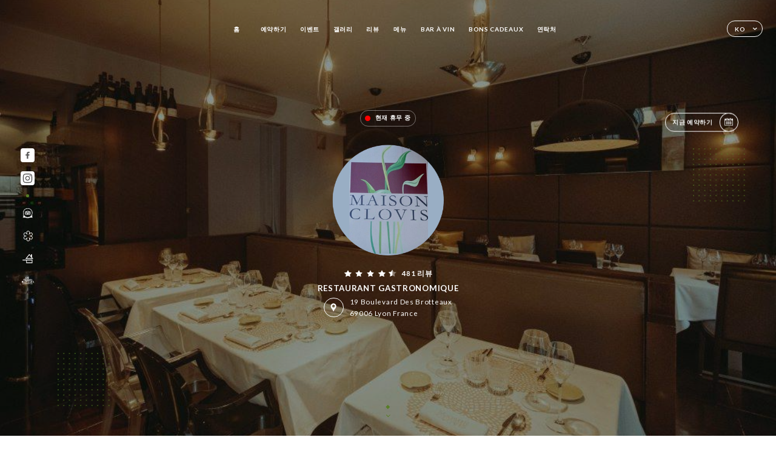

--- FILE ---
content_type: text/html; charset=UTF-8
request_url: https://maisonclovis.com/ko
body_size: 9613
content:
<!DOCTYPE html>
<html lang="ko">
    <head>
        <meta charset="utf-8">
        <meta name="viewport" content="width=device-width, initial-scale=1, maximum-scale=1">
        <meta name="csrf-token" content="FFj3rVz5FiXHN18pbAybkV6EGqnPTwG5fO4issFX">
                    <link rel="apple-touch-icon" sizes="180x180" href="https://maisonclovis.com/favicons/apple-touch-icon.png">
            <link rel="icon" type="image/png" sizes="32x32" href="https://maisonclovis.com/favicons/favicon-32x32.png">
            <link rel="icon" type="image/png" sizes="16x16" href="https://maisonclovis.com/favicons/favicon-16x16.png">
        
        <title>MAISON CLOVIS I Site officiel, commandez et réservez en ligne </title>

        <!-- Styles -->
        <link rel="stylesheet" href="/css/app.css?id=a8b8dbdca731fb5ec49396010164a31c">

        <!-- Scripts -->
        <script src="/js/app.js?id=4b66e7ca790acdb9758e3604730f7198" defer></script>       

        
    </head>
    <body>
        <div class="container black">
            <div class="main-section">
        <!-- Adding #header__navigation -->
<div class="header-contain ">
    <button type="button" class="burger-menu" id="burger_menu">
        <span class="burger-circle">
            <span class="burger-bars">
                <span class="first-bar"></span>
                <span class="second-bar"></span>
                <span class="third-bar"></span>
            </span>
        </span>
        <div class="menu-text">메뉴</div>
    </button>
    <div class="lang">
        <span class="btn-primary">
            <span class="text">
                ko
            </span>
            <span class="icon">
                <i class="ic ic-arrow-down"></i>
            </span>
        </span>
    
        <div class="lang_contain drop-flag">
    <div class="blur_lang"></div>
    <div class="lang_container ">
        <a href="#" class="close">
            <i class="ic ic-close"></i>
        </a>
        <div class="header_lang">
            <img src="/svg/shapes/language_illu.svg" alt="">
            <p>언어 선택:</p>
        </div>
        <ul>
                                                                                                                                                                                                                                                                                                                                                                                                                            <li>
                        <a class="active" href="/ko/">
                            <i class="flag flag-ko"></i>
                            <span>한국어</span>
                            <i class="ic ic_check_lang"></i>
                        </a>
                    </li>
                                                                                    
                                                <li>
                        <a href="/fr/">
                            <i class="flag flag-fr"></i>
                            <span>프랑스어</span>
                        </a>
                    </li>
                                                                <li>
                        <a href="/en/">
                            <i class="flag flag-en"></i>
                            <span>영어</span>
                        </a>
                    </li>
                                                                <li>
                        <a href="/es/">
                            <i class="flag flag-es"></i>
                            <span>스페인어</span>
                        </a>
                    </li>
                                                                <li>
                        <a href="/ca/">
                            <i class="flag flag-ca"></i>
                            <span>카탈로니아어</span>
                        </a>
                    </li>
                                                                <li>
                        <a href="/it/">
                            <i class="flag flag-it"></i>
                            <span>이탈리아어</span>
                        </a>
                    </li>
                                                                <li>
                        <a href="/de/">
                            <i class="flag flag-de"></i>
                            <span>독일어</span>
                        </a>
                    </li>
                                                                <li>
                        <a href="/pt/">
                            <i class="flag flag-pt"></i>
                            <span>포르투갈어</span>
                        </a>
                    </li>
                                                                <li>
                        <a href="/sv/">
                            <i class="flag flag-sv"></i>
                            <span>스웨덴어</span>
                        </a>
                    </li>
                                                                <li>
                        <a href="/zh/">
                            <i class="flag flag-zh"></i>
                            <span>중국어 간체</span>
                        </a>
                    </li>
                                                                <li>
                        <a href="/ja/">
                            <i class="flag flag-ja"></i>
                            <span>일본어</span>
                        </a>
                    </li>
                                                                <li>
                        <a href="/ru/">
                            <i class="flag flag-ru"></i>
                            <span>러시아어</span>
                        </a>
                    </li>
                                                                <li>
                        <a href="/ar/">
                            <i class="flag flag-ar"></i>
                            <span>아랍어</span>
                        </a>
                    </li>
                                                                <li>
                        <a href="/nl/">
                            <i class="flag flag-nl"></i>
                            <span>네덜란드어</span>
                        </a>
                    </li>
                                                                                            <li>
                        <a href="/cs/">
                            <i class="flag flag-cs"></i>
                            <span>체코어</span>
                        </a>
                    </li>
                                                                <li>
                        <a href="/el/">
                            <i class="flag flag-el"></i>
                            <span>그리스어</span>
                        </a>
                    </li>
                                    </ul>
    </div>
</div>
    
    </div>
    <div class="blur-main-menu"></div>
    <section class="menu-bar">
        <div class="row">
            <span class="menu-close" id="menu_close"></span>
            <header>
                <!-- Header Menu navigation -->
                <div class="menu-overlay-mobile">
                    <div class="pattern-7 pattern-top pattern"></div>
                    <div class="pattern-7 pattern-bottom pattern"></div>
                    <!-- Social Media Links -->
                    <div class="social-networks">
                                                <a href="https://www.facebook.com/MaisonClovis/" target="_blank" title="Facebook">
                            <i class="fa-brands fa-facebook"></i>
                        </a>
                                                <a href="https://www.instagram.com/maisonclovis/" target="_blank" title="Instagram">
                            <i class="fa-brands fa-instagram"></i>
                        </a>
                                            </div>
                    <!-- Social Media Links -->
                </div>
                <!-- Header Menu navigation -->
                <div class="header__menu-right">
                    <div class=" menu__items">
                        <ul class="menu">
                                                                                                <li><a href="https://maisonclovis.com/ko" class=" link">홈</a></li>
                                                                                                                                            <li><a href="https://maisonclovis.com/ko/booking" class=" link">예약하기</a></li>
                                                                                                            
                                                                    
                                                                                                <li><a href="https://maisonclovis.com/ko/events" class=" link">이벤트</a></li>
                                                                                                    
                                                                                                <li><a href="https://maisonclovis.com/ko/gallery" class=" link">갤러리</a></li>
                                                                                                    
                                                                                                <li><a href="https://maisonclovis.com/ko/opinions" class=" link">리뷰</a></li>
                                                                                                    
                                                                                                <li><a href="https://maisonclovis.com/ko/services" class=" link">메뉴</a></li>
                                                                                                    
                                                                                                <li><a href="https://maisonclovis.com/ko/custom/bar-a-vin" class=" link">BAR À VIN</a></li>
                                                                                                    
                                                                                                <li><a href="https://maisonclovis.com/ko/custom/bons-cadeaux" class=" link">BONS CADEAUX</a></li>
                                                                                                    
                                                                                                <li><a href="https://maisonclovis.com/ko/contact" class=" link">연락처</a></li>
                                                                                                    
                                                    </ul>
                    </div>
                </div>
                <!-- Header Menu navigation -->
            </header>
        </div>
    </section>
    <!-- End #header__navigation -->
</div>
        <!-- Top Main Page Section -->
        <div class="scroll-section">
            <!-- See more Button scroll -->            
        </div>        
        <!-- Square Pattern -->
        <div class="pattern-7 pattern-left pattern"></div>
        <div class="pattern-7 pattern-right pattern"></div>
        <!-- Square Pattern -->
        <main style="background-image: url(https://uniiti.com/images/shops/slides/674774d1f0132be549c62e247ec44c26b9c97e2c.jpeg)">
            <section>
                                                <div class="filter"></div>
                                
                <!-- Social Media Links -->
                <div class="social-networks">
                                            <a href="https://www.facebook.com/MaisonClovis/" target="_blank" title="Facebook">
                            <i class="fa-brands fa-facebook"></i>
                        </a>
                                            <a href="https://www.instagram.com/maisonclovis/" target="_blank" title="Instagram">
                            <i class="fa-brands fa-instagram"></i>
                        </a>
                                                            <div class="diveder"></div>
                        <!-- Social Media Links -->
                                                                <i class="bd bd-certificattripadvisor" title="Certificat d’Excellence Trip Advisor"></i>
                                            <i class="bd bd-guidemichelin" title="Guide Michelin"></i>
                                            <i class="bd bd-faitmaison" title="Fait Maison"></i>
                                            <i class="bd bd-lestoquesblanches" title="Les Toques Blanches Lyonnaises"></i>
                                    </div>
                <!-- Social Media Links -->

                <!-- Voir sur la carte Button -->
                <div class="main-top vnoir-rvs">
                    <div class="header__menu-left">
                                                    <div class="menu__btns">
                                <a href="https://maisonclovis.com/ko/booking" class="btn-primary">
                                    <span class="text">
                                        지금 예약하기
                                    </span>
                                    <span class="icon">
                                        <i class="ic ic-calendar"></i>
                                    </span>
                                </a>
                            </div>
                                                                                                                    </div>
                </div>
                <!-- Voir sur la carte Button -->                
    
                <!-- Content of Top main page -->
                <div class="main-middle middle_homepage">
                    <div class="block-status">
                        <span class="status closed"></span>
                        <p>현재 휴무 중</p>
                    </div>
                    <div class="mobile-pattern pattern-7"></div>
                    <div class="block-headline">
                                                    <div class="block-logo">
                                <div class="filter-logo">
                                                                        <div class="filter-logo-desktop"
                                    style="background: ; border-radius: none; padding: 5px;">
                                        <img src="https://uniiti.com/images/shops/logos/566ea8f47cf53735687d68a95341ed4c51e31484.png" style="height: 200px"/>
                                    </div>
                                    <div class="filter-logo-mobile" style="background: ; border-radius: none; padding: 5px;">
                                        <img src="https://uniiti.com/images/shops/logos/566ea8f47cf53735687d68a95341ed4c51e31484.png" style="height : 121px"/>
                                    </div>
                                </div>
                            </div>
                                                    <!-- Review -->
                                                <div class="avis">
                            <a href="https://maisonclovis.com/ko/opinions" class="stars">
                                                                                                            
                                        <i class="fa fa-star"></i>
                                                                                                                                                
                                        <i class="fa fa-star"></i>
                                                                                                                                                
                                        <i class="fa fa-star"></i>
                                                                                                                                                
                                        <i class="fa fa-star"></i>
                                                                                                                                                
                                        <i class="fa fa-star-half"></i>
                                                                                                    <span class=""> 481 리뷰</span>
                            </a>
                        </div>
                        <h3>
                            RESTAURANT GASTRONOMIQUE
                        </h3>
                        <div class="address-carte">
                            <div class="carte">
                                                            <a href="https://www.google.com/maps/place/?q=place_id:ChIJKwyIqo7q9EcRVLM4g5TvhsE" class="btn-primary" target="_blank">
                                    <span class="icon">
                                        <i class="ic ic-map"></i>
                                    </span>
                                </a>
                                <a href="https://www.google.com/maps/place/?q=place_id:ChIJKwyIqo7q9EcRVLM4g5TvhsE" class="link_add" target="_blank">
                                                                            <span>19 Boulevard des Brotteaux</span>
                                        <span>69006 Lyon France</span>
                                                                    </a>
                                                        </div>
                        </div>
                    </div>
                    <div class="badges">
                        <!-- Social Media Links -->
                        <div class="social-networks mobile-social">
                                                            <a href="https://www.facebook.com/MaisonClovis/" target="_blank" title="Facebook">
                                    <i class="fa-brands fa-facebook"></i>
                                </a>
                                                            <a href="https://www.instagram.com/maisonclovis/" target="_blank" title="Instagram">
                                    <i class="fa-brands fa-instagram"></i>
                                </a>
                                                    </div>
                                                    <!-- Social Media Links -->
                            <div class="divider"></div>
                                                                            <i class="bd bd-certificattripadvisor" title="Certificat d’Excellence Trip Advisor"></i>
                                                     <i class="bd bd-guidemichelin" title="Guide Michelin"></i>
                                                     <i class="bd bd-faitmaison" title="Fait Maison"></i>
                                                     <i class="bd bd-lestoquesblanches" title="Les Toques Blanches Lyonnaises"></i>
                                             </div>
                </div>
                <!-- Content of Top main page -->
                                <!-- Review Block -->
                <div class="main-bottom">
                    <div class="block-avis">
                        <div class="link-arrow">
                            <a href="https://maisonclovis.com/ko/opinions">
                                <i class="ic ic-arrow-right"></i>
                            </a>
                        </div>
                        <p class="avis-name">
                            breda A. 평가
                        </p>
                        <!-- Review -->
                                                <div class="avis">
                            <a href="https://maisonclovis.com/ko/opinions" class="stars">
                                                                                                            
                                        <i class="fa fa-star"></i>
                                                                                                                                                
                                        <i class="fa fa-star"></i>
                                                                                                                                                
                                        <i class="fa fa-star"></i>
                                                                                                                                                
                                        <i class="fa fa-star"></i>
                                                                                                                                                
                                        <i class="fa fa-star"></i>
                                                                                                    <span> 5/5</span>
                            </a>
                        </div>
                                                <p class="description">
                            Excellent restaurant, Clovis est un chef passionné avec beaucoup de talent. Merci à toute l’équipe de Maison Clovis pour...
                        </p>
                                            </div>
                </div>
                <!-- Review Block -->
                            </section>
        </main>
        <div class="scroll-section">
            <!-- See more Button scroll -->
            <a href="#scroll" type="button" class="see-more">
                <span class="square"></span>
                <span class="arrow"></span>
            </a>
            <!-- See more Button scroll -->            
        </div>
        <!-- End Top Main Page Section -->
    </div>
    <div class="reach"></div>
        <section class="quotes">
        <div class="contain">
            <div class="row">
                    <div class="quote-left">
                        <i class="ic ic-quote-left"></i>
                    </div>
                    <h3>
                        <font style="color: red"><b style="font-weight: bolder"><a href="https://closbis.fr/fr" target="_blank"> <font style="color: blue">
Clos Bis
</font> </a><br>
Juste à côté du restaurant, dans le même lieu,<br> <a href="https://closbis.fr/fr" target="_blank"> <font style="color: blue">
Clos Bis
</font> </a> vous accueille tous les soirs de la semaine. Ouvert 7 jours sur 7, c’est un bar à vin intimiste, où l’on retrouve l’esprit de la Maison Clovis dans une version plus libre. <br>Une belle sélection de vins, des planches à partager, et l’envie de faire découvrir, dans un esprit simple et généreux.</b></font>
<br>
                    </h3>
                    <div class="quote-right">
                        <i class="ic ic-quote-right"></i>
                    </div>
                </div>
            </div>
        </section>
        
    <!-- Latest News Section -->
    <section>
        <div id="scroll"></div>
        <div class="contain">
            <!-- Latest News Card Section -->
                        <div class="row">
            <div class="latest-news card">
                    <div class="filter-news"></div>
                    <div class="news-title">
                        <i class="ic ic-clock"></i>
                        <h2>
                            Maison Clovis 최신 이벤트
                        </h2>
                    </div>
                                                                        <a  href="https://maisonclovis.com/ko/events/menu-du-nouvel-an-4585"
                                class="news-image"
                                style="background-size: cover;
                                background-image: url(https://uniiti.com/images/shops/news/2b9e064a59793393da17caa5f98438e2bf306ac2.jpeg)"></a>
                            <div class="news-content">
                                <div class="left">
                                    <div class="title">
                                        <a href="https://maisonclovis.com/ko/events/menu-du-nouvel-an-4585">
                                            MENU DU NOUVEL AN
                                        </a>
                                    </div>
                                    <div class="description">
                                        
                                    </div>
                                                                        <p class="price">
                                                                                    날짜: 31-12-2025
                                                                                                                            19:30부터 |
                                                                                                                    </p>
                                                                                                            <a href="https://maisonclovis.com/ko/booking?date=2025-12-31&amp;time=19%3A30&amp;title=%EC%9D%B4%EB%B2%A4%ED%8A%B8%3A%20MENU%20DU%20NOUVEL%20AN" class="btn-primary">
                                        <span class="text">
                                            이벤트 예약하기
                                        </span>
                                        <span class="icon">
                                            <i class="ic ic-calendar"></i>
                                        </span>
                                    </a>
                                                                    </div>
                                <div class="right">
                                    <div class="date">
                                        <span>
                                            Dec
                                        </span>
                                        <span>
                                            31
                                        </span>
                                        <p>
                                            19:30
                                        </p>
                                    </div>
                                    <div class="read-more">
                                        <a href="https://maisonclovis.com/ko/events/menu-du-nouvel-an-4585" class="see-news">
                                            <i class="ic ic-arrow-right"></i>
                                        </a>
                                    </div>
                                </div>
                            </div>
                                                                                                        </div>
            </div>
                        <!-- End Latest News Card Section -->
            <!-- About Us Section -->
            <div class="row">
                                <div class="about-us margin_added ">
                    <div class="pattern-about_us"></div>
                    <div class="title-about">
                        <h2>
                            소개
                        </h2>
                    </div>
                    <div class="description">
                        <div class="j83agx80">
<div class="dwo3fsh8 g5ia77u1 rt8b4zig n8ej3o3l agehan2d sk4xxmp2 rq0escxv q9uorilb kvgmc6g5 cxmmr5t8 oygrvhab hcukyx3x jb3vyjys rz4wbd8a qt6c0cv9 a8nywdso l9j0dhe7 i1ao9s8h k4urcfbm">
<div class="j83agx80 cbu4d94t sj5x9vvc cxgpxx05">
<div class="rq0escxv l9j0dhe7 du4w35lb j83agx80 pfnyh3mw jifvfom9 ll8tlv6m owycx6da btwxx1t3 hv4rvrfc dati1w0a jb3vyjys b5q2rw42 lq239pai mysgfdmx hddg9phg">
<div class="rq0escxv l9j0dhe7 du4w35lb j83agx80 cbu4d94t g5gj957u d2edcug0 hpfvmrgz rj1gh0hx buofh1pr o8rfisnq p8fzw8mz pcp91wgn iuny7tx3 ipjc6fyt">
<div class="j83agx80 cbu4d94t ew0dbk1b irj2b8pg">
<div class="qzhwtbm6 knvmm38d">
<div class="j83agx80 cbu4d94t ew0dbk1b irj2b8pg">
<div class="qzhwtbm6 knvmm38d">
<div class="kvgmc6g5 cxmmr5t8 oygrvhab hcukyx3x c1et5uql">
<div dir="auto" style="text-align: center;">&nbsp;</div>
</div>
</div>
</div>
</div>
</div>
</div>
</div>
</div>
</div>
</div>
<div class="j83agx80">
<div class="dwo3fsh8 g5ia77u1 rt8b4zig n8ej3o3l agehan2d sk4xxmp2 rq0escxv q9uorilb kvgmc6g5 cxmmr5t8 oygrvhab hcukyx3x jb3vyjys rz4wbd8a qt6c0cv9 a8nywdso l9j0dhe7 i1ao9s8h k4urcfbm">
<div class="j83agx80 cbu4d94t sj5x9vvc cxgpxx05">
<div class="rq0escxv l9j0dhe7 du4w35lb j83agx80 pfnyh3mw jifvfom9 ll8tlv6m owycx6da btwxx1t3 hv4rvrfc dati1w0a jb3vyjys b5q2rw42 lq239pai mysgfdmx hddg9phg">
<div class="rq0escxv l9j0dhe7 du4w35lb j83agx80 cbu4d94t g5gj957u d2edcug0 hpfvmrgz rj1gh0hx buofh1pr o8rfisnq p8fzw8mz pcp91wgn iuny7tx3 ipjc6fyt">
<div class="j83agx80 cbu4d94t ew0dbk1b irj2b8pg">
<div class="qzhwtbm6 knvmm38d">
<div class="j83agx80 cbu4d94t ew0dbk1b irj2b8pg">
<div class="qzhwtbm6 knvmm38d">
<div class="kvgmc6g5 cxmmr5t8 oygrvhab hcukyx3x c1et5uql">
<div dir="auto" style="text-align: center;"><span style="font-size: 18px;">Cuisine cr&eacute;ative aux saveurs du monde... Maison Clovis ne fait pas l'&eacute;conomie du bon go&ucirc;t. Grands et petits crus gardent leur note, mais sont all&eacute;g&eacute;s sur la votre! Fin cuisinier, Clovis Khoury signe une cuisine de saison originale et savoureuse.</span></div>
<div dir="auto" style="text-align: center;">&nbsp;</div>
<div dir="auto" style="text-align: center;">&nbsp;</div>
<div dir="auto" style="text-align: center;">֎֎֎֎֎֎֎֎֎֎֎֎֎֎֎֎֎֎֎֎</div>
<div dir="auto" style="text-align: center;">&nbsp;</div>
<div dir="auto" style="text-align: center;">&nbsp;&nbsp;</div>
<div dir="auto" style="text-align: center;">
<div dir="auto"><span style="font-size: 18px; color: #333333;">Un anniversaire, une f&ecirc;te ou un remerciement ! Fait plaisir &agrave; ce que vous aimez !</span></div>
<div dir="auto">&nbsp;</div>
<div dir="auto"><span style="font-size: 18px; color: #333333;">Le restaurant maison Clovis vous propose des coffrets d&eacute;couvertes autour de repas gastronomique.</span></div>
<div dir="auto"><span style="font-size: 18px; color: #333333;">N'h&eacute;sitez pas &agrave; nous contacter pour plus d'informations ou&nbsp;rendez-vous&nbsp;<a style="color: #333333;" href="https://maisonclovis.secretbox.fr/" target="_blank" rel="noopener noreferrer">ici</a>&nbsp;</span></div>
<p><span style="color: #808080;"><em><span style="font-size: 16px;"><strong>&nbsp;</strong></span></em></span></p>
</div>
</div>
</div>
</div>
</div>
</div>
</div>
</div>
</div>
</div>
</div>
                    </div>
                </div>
                        </div>
            <!-- End About Us Section -->
            <!-- Review Section -->
                        <div class="row">
                <div class=" review">
                    <div class="left-review">
                        <h2>
                            최신 리뷰
                        </h2>
                        <a href="https://maisonclovis.com/ko/opinions" class="btn-primary desktop">
                            <span class="text">
                                리뷰 더 보기
                            </span>
                            <span class="icon">
                                <i class="ic ic-star"></i>
                            </span>
                        </a>
                    </div>
                    <div class="right-review">
                        <div class="quote-left pattern pattern-7"></div>
                        <i class="ic ic-quote-left"></i>
                        <div class="contain-quote left"></div>
                        <div class="content">
                            <div class="review-name">
                                <p>
                                    breda A. 평가
                                </p>
                                <!-- Review -->
                                                                <div class="avis">
                                    <a href="https://maisonclovis.com/ko/opinions" class="stars">
                                                                                                                                    
                                                <i class="fa fa-star"></i>
                                                                                                                                                                                
                                                <i class="fa fa-star"></i>
                                                                                                                                                                                
                                                <i class="fa fa-star"></i>
                                                                                                                                                                                
                                                <i class="fa fa-star"></i>
                                                                                                                                                                                
                                                <i class="fa fa-star"></i>
                                                                                                                            <span> 5 / 5</span>
                                    </a>
                                </div>
                            </div>
                            <div class="description">
                                                                <p>
                                    Excellent restaurant, Clovis est un chef passionné avec beaucoup de talent. Merci à toute l’équipe de Maison Clovis pour...
                                </p>
                                                                
                                <div class="date">
                                    <span>
                                        02/22/2024
                                    </span>
                                    •
                                    <span>
                                        12:30
                                    </span>
                                </div>
                            </div>
                            <a href="https://maisonclovis.com/ko/opinions" class="btn-primary mobile">
                                <span class="text">
                                    리뷰 더 보기
                                </span>
                                <span class="icon">
                                    <i class="ic ic-star"></i>
                                </span>
                            </a>
                        </div>
                        <div class="quote-right pattern pattern-7"></div>
                        <i class="ic ic-quote-right"></i>
                        <div class="contain-quote right"></div>                        
                    </div>
                </div>
            </div>
                        <!-- End Review Section -->
        </div>
    </section>
    <!-- End Latest News Section -->
    <!-- Map Section -->
    <section class="map-holder">

        <div class="map-shadow-top"></div>
        <div class="map-shadow-bottom"></div>
        <div id="map" class="map"></div>

        <div class="map-details">
            <div class="contain">
                <div class="row">
                    <div class="map-info">
                        <div class="top-info">
                            <div class="left">
                                <i class="ic ic-map-black"></i>
                                <p>
                                                                            <span>19 Boulevard des Brotteaux</span>
                                        <span>69006 Lyon France</span>
                                                                    </p>
                            </div>
                            <div class="right">
                                                                <a href="https://www.google.com/maps/place/?q=place_id:ChIJKwyIqo7q9EcRVLM4g5TvhsE" target="_blank" class="see-more">
                                        <i class="ic ic-arrow-right"></i>
                                    </a>
                                                            </div>
                        </div>
                        <div class="days-info">
                            <ul class="">
                                
                                                                <li>
                                    <span class="days">월요일</span>
                                    <span class="hours">
                                                                                    닫기
                                                                            </span>
                                </li>
                                                                <li>
                                    <span class="days">화요일</span>
                                    <span class="hours">
                                                                                    12:00-14:00 / 19:30-21:30
                                                                                </span>
                                </li>
                                                                <li>
                                    <span class="days">수요일</span>
                                    <span class="hours">
                                                                                    12:00-14:00 / 19:30-21:30
                                                                                </span>
                                </li>
                                                                <li>
                                    <span class="days">목요일</span>
                                    <span class="hours">
                                                                                    12:00-14:00 / 19:00-21:30
                                                                                </span>
                                </li>
                                                                <li>
                                    <span class="days">금요일</span>
                                    <span class="hours">
                                                                                    12:00-14:00 / 19:30-21:30
                                                                                </span>
                                </li>
                                                                <li>
                                    <span class="days">토요일</span>
                                    <span class="hours">
                                                                                    12:00-14:00 / 19:30-21:30
                                                                                </span>
                                </li>
                                                                <li>
                                    <span class="days">일요일</span>
                                    <span class="hours">
                                                                                    닫기
                                                                            </span>
                                </li>
                                                            </ul>
                        </div>
                    </div>
                </div>
            </div>
        </div>
    </section>
    <!-- End Map Section -->
    <!-- Newsletter Section -->
    <section>
        <div class="contain">
            <div class="row news_marg">
                                <div class="newsletter ">
                    <div class="left">
                        <div class="newsletter-example">
                            <div class="pattern-7 pattern-left pattern"></div>
                            <div class="pattern-7 pattern-right pattern"></div>
                            <div class="card-contain">
                                <div class="sp sp-drawing-arrow"></div>
                                <div class="card">
                                    <div class="content">
                                        <h3>
                                            Maison Clovis
                                        </h3>
                                        <p>
                                            오늘 저녁 이벤트에 참여하세요...
                                        </p>
                                    </div>
                                    <div class="date">
                                        <span>
                                            5분 전
                                        </span>
                                    </div>
                                </div>
                                <div class="loading">
                                    <div class="body-content">
                                        <div class="loading-text header-loading"></div>
                                        <div class="loading-text content-loading"></div>
                                    </div>
                                    <div class="header-content">
                                        <div class="loading-text date-loading"></div>
                                    </div>
                                </div>
                                <div class="loading">
                                    <div class="body-content">
                                        <div class="loading-text header-loading"></div>
                                    </div>
                                    <div class="header-content">
                                        <div class="loading-text date-loading"></div>
                                    </div>
                                </div>
                            </div>
                        </div>
                    </div>
                    <div class="right">
                        <div class="newsletter-shape">
                            <div class="pattern-7 pattern"></div>
                            <div class="newsletter-mobile"></div>
                        </div>
                        <div class="newsletter-details">
    <h2>
        Maison Clovis 소식 전체를 팔로우하세요.
    </h2>
    <!-- Social Media Links -->
    <div class="social-networks">
            <a href="https://www.facebook.com/MaisonClovis/" target="_blank" title="Facebook">
            <i class="fa-brands fa-facebook"></i>
        </a>
            <a href="https://www.instagram.com/maisonclovis/" target="_blank" title="Instagram">
            <i class="fa-brands fa-instagram"></i>
        </a>
        </div>
    <!-- Social Media Links -->
    <p>
        뉴스레터에 등록하여 예정 이벤트, 프로모션 관련 최신 정보를 받아보세요.
    </p>
    <div class="info-letter"></div>
    <div class="form-input">
        <form id="form" method="POST"
      action="https://maisonclovis.com/ko/submit-newsletter"
      class="form-letter"
>
    <input type="hidden" name="_token" value="FFj3rVz5FiXHN18pbAybkV6EGqnPTwG5fO4issFX" autocomplete="off">
    
    <input class="checkfield" name="email" placeholder="귀하의 이메일은...">
            <button id="addLetter" type="submit">확인</button>
</form>
    </div>
</div>                    </div>
                </div>
                            </div>
        </div>
    </section>
    <!-- End Newsletter Section -->
    <!-- News Articles -->
        <!-- End News Articles -->
    <section>
        <div class="contain">
                    <div class="row social_hide">
                <div class="social-media">
                    <div class="header">
                        <h2>
                            소셜 네트워크
                        </h2>
                                                    <p>
                                @ maisonclovis
                            </p>
                                            </div>
                    <div class="dashed"></div>

                    <div class="feed">
                        <div class="card">
                        </div>
                        <div class="card">
                        </div>
                    </div>

                    <div class="popup-direct" style="display: none;">
                        <div class="read-more close-btn">
                            <a href="#" class="see-news close">
                                <i class="ic ic-close"></i>
                            </a>
                        </div>

                        <div class="swiper gallery-popup-direct">
                            <div class="swiper-wrapper">
                                
                            </div>
                            <!-- If we need navigation buttons -->
                            <div class="navigation">
                                <div class="read-more swiper-button-prev">
                                    <a href="#" class="see-news">
                                        <i class="ic ic-arrow-left"></i>
                                    </a>
                                    <p>
                                        이전
                                    </p>
                                </div>
                                <div class="read-more swiper-button-next">
                                    <a href="#" class="see-news">
                                        <i class="ic ic-arrow-right"></i>
                                    </a>
                                    <p>
                                        다음
                                    </p>
                                </div>
                            </div>
                        </div>
                    </div>
                </div>
            </div>
                </div>
    </section>

            <section class="badges-footer">
                <div class="contain">
                    <div class="row ">
                        <h3>다음에서도 만나보세요.</h3>
                        <ul>
                                                            <li class="tooltip">
                                    <a href="https://www.tripadvisor.fr/Restaurant_Review-g187265-d1576482-Reviews-Maison_Clovis-Lyon_Rhone_Auvergne_Rhone_Alpes.html" target="_blank">
                                        <i class="bd bd-tripadvisor"></i>
                                    </a>
                                    <span class="tooltiptext">Trip Advisor</span>
                                </li>
                                                            <li class="tooltip">
                                    <a href="https://fr.yelp.ca/biz/maison-clovis-lyon" target="_blank">
                                        <i class="bd bd-yelp"></i>
                                    </a>
                                    <span class="tooltiptext">Yelp</span>
                                </li>
                                                            <li class="tooltip">
                                    <a href="https://uniiti.com/shop/maison-clovis" target="_blank">
                                        <i class="bd bd-uniiti"></i>
                                    </a>
                                    <span class="tooltiptext">Uniiti</span>
                                </li>
                                                            <li class="tooltip">
                                    <a href="https://www.pagesjaunes.fr/pros/50876788" target="_blank">
                                        <i class="bd bd-pagesjaunes"></i>
                                    </a>
                                    <span class="tooltiptext">Pages Jaunes</span>
                                </li>
                                                            <li class="tooltip">
                                    <a href="https://fr.gaultmillau.com/restaurant/maison-clovis" target="_blank">
                                        <i class="bd bd-gaultmillau"></i>
                                    </a>
                                    <span class="tooltiptext">Gault &amp; Millau</span>
                                </li>
                                                            <li class="tooltip">
                                    <a href="https://restaurant.michelin.fr/2eqhwui/maison-clovis-lyon-06" target="_blank">
                                        <i class="bd bd-michelin"></i>
                                    </a>
                                    <span class="tooltiptext">Guide Michelin</span>
                                </li>
                                                            <li class="tooltip">
                                    <a href="https://www.petitpaume.com/etablissement/maison-clovis.htm" target="_blank">
                                        <i class="bd bd-lepetitpaume"></i>
                                    </a>
                                    <span class="tooltiptext">Le Petit Paumé</span>
                                </li>
                                                    </ul>
                    </div>
                </div>
            </section>

            <section class="footer">
                <div class="contain">
                    <div class="row">
                        <div class="footer-container">
                            <div class="footer-identity">
                                <h2>Maison Clovis</h2>
                                <address>
                                                                            <span>19 Boulevard des Brotteaux</span>
                                        <span>69006 Lyon France</span>
                                                                    </address>
                                                                    <a href="tel:+33472744461" class="btn-primary phone_btn">
                                        <span class="text">
                                            +33472744461
                                        </span>
                                        <span class="icon">
                                            <i class="ic ic-phone"></i>
                                        </span>
                                    </a>
                                                                <div class="lang">
                                    <span class="btn-primary">
                                        <span class="text">
                                            ko
                                        </span>
                                        <span class="icon">
                                            <i class="ic ic-arrow-down"></i>
                                        </span>
                                    </span>
                                
                                    <div class="lang_contain drop-flag">
    <div class="blur_lang"></div>
    <div class="lang_container ">
        <a href="#" class="close">
            <i class="ic ic-close"></i>
        </a>
        <div class="header_lang">
            <img src="/svg/shapes/language_illu.svg" alt="">
            <p>언어 선택:</p>
        </div>
        <ul>
                                                                                                                                                                                                                                                                                                                                                                                                                            <li>
                        <a class="active" href="/ko/">
                            <i class="flag flag-ko"></i>
                            <span>한국어</span>
                            <i class="ic ic_check_lang"></i>
                        </a>
                    </li>
                                                                                    
                                                <li>
                        <a href="/fr/">
                            <i class="flag flag-fr"></i>
                            <span>프랑스어</span>
                        </a>
                    </li>
                                                                <li>
                        <a href="/en/">
                            <i class="flag flag-en"></i>
                            <span>영어</span>
                        </a>
                    </li>
                                                                <li>
                        <a href="/es/">
                            <i class="flag flag-es"></i>
                            <span>스페인어</span>
                        </a>
                    </li>
                                                                <li>
                        <a href="/ca/">
                            <i class="flag flag-ca"></i>
                            <span>카탈로니아어</span>
                        </a>
                    </li>
                                                                <li>
                        <a href="/it/">
                            <i class="flag flag-it"></i>
                            <span>이탈리아어</span>
                        </a>
                    </li>
                                                                <li>
                        <a href="/de/">
                            <i class="flag flag-de"></i>
                            <span>독일어</span>
                        </a>
                    </li>
                                                                <li>
                        <a href="/pt/">
                            <i class="flag flag-pt"></i>
                            <span>포르투갈어</span>
                        </a>
                    </li>
                                                                <li>
                        <a href="/sv/">
                            <i class="flag flag-sv"></i>
                            <span>스웨덴어</span>
                        </a>
                    </li>
                                                                <li>
                        <a href="/zh/">
                            <i class="flag flag-zh"></i>
                            <span>중국어 간체</span>
                        </a>
                    </li>
                                                                <li>
                        <a href="/ja/">
                            <i class="flag flag-ja"></i>
                            <span>일본어</span>
                        </a>
                    </li>
                                                                <li>
                        <a href="/ru/">
                            <i class="flag flag-ru"></i>
                            <span>러시아어</span>
                        </a>
                    </li>
                                                                <li>
                        <a href="/ar/">
                            <i class="flag flag-ar"></i>
                            <span>아랍어</span>
                        </a>
                    </li>
                                                                <li>
                        <a href="/nl/">
                            <i class="flag flag-nl"></i>
                            <span>네덜란드어</span>
                        </a>
                    </li>
                                                                                            <li>
                        <a href="/cs/">
                            <i class="flag flag-cs"></i>
                            <span>체코어</span>
                        </a>
                    </li>
                                                                <li>
                        <a href="/el/">
                            <i class="flag flag-el"></i>
                            <span>그리스어</span>
                        </a>
                    </li>
                                    </ul>
    </div>
</div>
                                
                                </div>
                            </div>
                            <div class="footer-list ">
                                <ul>
                                                                                                                        <li><a href="https://maisonclovis.com/ko" class="link">홈</a></li>
                                                                                                                                                                <li><a href="https://maisonclovis.com/ko/events" class="link">이벤트</a></li>
                                                                                                                                                                <li><a href="https://maisonclovis.com/ko/gallery" class="link">갤러리</a></li>
                                                                                                                                                                <li><a href="https://maisonclovis.com/ko/opinions" class="link">리뷰</a></li>
                                                                                                                                                                <li><a href="https://maisonclovis.com/ko/services" class="link">메뉴</a></li>
                                                                                                                                                                <li><a href="https://maisonclovis.com/ko/custom/bar-a-vin" class="link">BAR À VIN</a></li>
                                                                                                                                                                <li><a href="https://maisonclovis.com/ko/custom/bons-cadeaux" class="link">BONS CADEAUX</a></li>
                                                                                                                                                                <li><a href="https://maisonclovis.com/ko/contact" class="link">연락처</a></li>
                                                                                                                <li><a href="https://maisonclovis.com/ko/legal-notice">법적 고지</a></li>
                                </ul>
                            </div>
                                                        <div class="divider"></div>
                            <div class="newsletter ">
                                <div class="right">
                                    <div class="newsletter-details">
    <h2>
        Maison Clovis 소식 전체를 팔로우하세요.
    </h2>
    <!-- Social Media Links -->
    <div class="social-networks">
            <a href="https://www.facebook.com/MaisonClovis/" target="_blank" title="Facebook">
            <i class="fa-brands fa-facebook"></i>
        </a>
            <a href="https://www.instagram.com/maisonclovis/" target="_blank" title="Instagram">
            <i class="fa-brands fa-instagram"></i>
        </a>
        </div>
    <!-- Social Media Links -->
    <p>
        뉴스레터에 등록하여 예정 이벤트, 프로모션 관련 최신 정보를 받아보세요.
    </p>
    <div class="info-letter"></div>
    <div class="form-input">
        <form id="form" method="POST"
      action="https://maisonclovis.com/ko/submit-newsletter"
      class="form-letter"
>
    <input type="hidden" name="_token" value="FFj3rVz5FiXHN18pbAybkV6EGqnPTwG5fO4issFX" autocomplete="off">
    
    <input class="checkfield" name="email" placeholder="귀하의 이메일은...">
            <button id="addLetter" type="submit">확인</button>
</form>
    </div>
</div>                                </div>
                            </div>
                                                        
                        </div>
                        <div class="copyright-container">
                            <div class="copyright">© Copyright 2025 - Maison Clovis - all rights reserved</div>
                            <div class="designed-by ">
                                <span>와 만든 사이트</span>
                                <span class="ic ic-heart"></span>
                                <span>에서</span>
                                <div class="dashed"></div>
                                <span class="ic ic-eiffeltower"></span>
                                <span>만든 사람 <a href="https://uniiti.com/" target="_blank">Uniiti</a></span>
                            </div>
                        </div>
                    </div>
                </div>
            </section>

            <!-- Scroll bottom secttion-->
                                                <nav class="reserve-section">    
                        <a href="https://maisonclovis.com/ko/booking" target=&quot;_blank&quot;>
                            <i class="illu illu-waitlist"></i>
                            <span>지금 예약하기</span>
                        </a>
                    </nav>                    
                            
            <!-- Quick links-->
            <nav class="nav-mobile">
                                                                                        <a href="https://maisonclovis.com/ko/booking"><i class="illu illu-reserver" title="Réserver"></i> 예약하기</a>                
                                                                                                                                <a href="tel:+33472744461"><i class="illu illu-call" title="Appeler"></i> Appeler</a>
                        
                                                                                <a href="https://maps.google.com/?q=45.7678134,4.8571997" target="_blank"><i class="illu illu-itineraire" title="Itinéraire"></i> Itinéraire</a>                    
                                                                                                                                </nav>



        </div>

        
        <style>        
            main section .see-more .square,
            .header-page .articles .contain .row .card .content .left h2::after,
            .header-page .events .contain .row .card .content .left h2::after,
            .faq .contain .row .question::after, .legales .contain .row .question::after,
            .row header .header__menu-right .menu__items .menu li .link:hover::after,
            .row header .header__menu-right .menu__items .menu li .link:hover::before,
            .row header .header__menu-right .menu__items .menu li .active::before,
            .row header .header__menu-right .menu__items .menu li .active::after,
            section .contain .row .latest-news .news-content .left .title a::after,
            .scroll-section .see-more .square,
            .services_items::after,
            .services .contain .row .services_menu .services_pack .info_menu .info p::after,
            .social-networks .diveder,
            .reserve-section,
            .container.dark .both-btn .divider,
            .container.black .both-btn .divider {
                background-color: #577D25;
            }
            .black main section .filter {
                background-color: #000000;
                opacity: 0.4                
            }
            .row .about-us .description,
            main section .see-more .arrow,
            .scroll-section .see-more .square,
            .scroll-section .see-more .arrow,
            .btn-primary:hover,
            .btn-primary:hover .icon,
            .see-more:hover,
            .read-more a:hover,
            .read-more span:hover,
            .container.dark .btn-primary:hover,
            main section .main-bottom .block-avis .link-arrow a:hover,
            .services .contain .row .header .tabs .tab-item a.active-item,
            .services .contain .row .header .tabs .tab-item a:hover {
                border-color: #577D25 !important;
            }
            .container .lang .lang_contain .lang_container ul li a:hover,
            .container .lang .lang_contain .lang_container ul li a.active {
                border-color: #577D25 !important;
                box-shadow: 0px 8px 34px rgba(0, 0, 0, 0.06);
            }
            .pattern,
            .row .review .right-review .ic-quote-left,
            .row .review .right-review .ic-quote-right,
            .quotes .row .ic,
            .container.black main section .main-middle .mobile-pattern,
            main section .main-middle .mobile-pattern,
            .news-articles .left .arrows-news,
            .services .contain .row .notice .ic-info-services,
            .services .contain .row .services_menu .divider i,
            section .contain .row .latest-news .news-image,
            .news-articles .right .articles-card .image,
            .container.dark .reserve-section a .illu-reserver,
            .container.dark .reserve-section a .illu-order,
            .container.black .reserve-section a .illu-reserver,
            .container.black .reserve-section a .illu-order,
            .container.dark .reserve-section a .illu-waitlist,
            .container.black .reserve-section a .illu-waitlist,
            .container .lang .lang_contain .lang_container ul li .ic_check_lang,
            .gallery .row .video-swiper .swiper-slide-video .swiper-slide .thumb_cover{ 
                background-color: #577D25;
                -webkit-mask-size: contain;
                mask-size: cover;
                -webkit-mask-repeat: no-repeat;
                -webkit-mask-position: center center;                
            }
            .container.dark .reserve-section span,
            .container.black .reserve-section span {
                color: #577D25;
            }
            .row .about-us .description a,
            .article-detail .contain .row .content .content-description a{
                color: #577D25;
                text-decoration: underline;
                display: inline-block;
            }
            .booking .row .links a:hover,
            .booking .contain .row .iframe .links a:hover,
            .usel .contain .row .iframe .links a:hover {
                border-color: #577D25;
                color: #577D25 !important;
            }
            main section .main-middle .block-headline h1 {
                font-size: clamp(30px, 60px, 50px);
            }
            @media screen and (max-width: 1024px) {
                main section .main-middle .block-headline .block-logo .filter-logo-desktop {
                        display: none;
                }
                main section .main-middle .block-headline .block-logo .filter-logo-mobile {
                    display: flex;
                    align-items: center;
                    justify-content: center;                    
                }                
                main section .main-middle .block-headline h1 {
                    font-size: clamp(30px,43px, 50px);
                    line-height: 43px;
                }
            }
        </style>
    </body>
</html>
<script>
    translation = {
        empty_field: '죄송합니다! 이메일을 입력하세요.',
        newsletter_success: '감사합니다. 뉴스레터에 등록하셨습니다!',
        newsletter_error: '유효한 이메일 형식이어야 합니다. 예: name@domain.com',
        newsletter_exist: '죄송합니다! 이미 뉴스레터에 등록하셨습니다',
    },
    shop = {
        longitude: '4.8571997',
        latitude: '45.7678134'
    },
    env = {
        BOOKING_PARAM: 'https://uniiti.com',
        CURRENT_DOMAIN: 'uniiti-prod.com',
        uniiti_id: '1461',
        MAP_API_TOKEN:  '',
    }
</script>



--- FILE ---
content_type: text/html; charset=UTF-8
request_url: https://maisonclovis.com/fr/social-feeds
body_size: 611
content:
{"feeds":[]}

--- FILE ---
content_type: image/svg+xml
request_url: https://maisonclovis.com/svg/icons/instagram.svg
body_size: 1885
content:
<svg xmlns="http://www.w3.org/2000/svg" width="36" height="36" viewBox="0 0 36 36">
    <g fill="none" fill-rule="evenodd">
        <g fill="#555">
            <g>
                <g>
                    <path d="M19.16 6c2.223.004 2.678.022 3.788.072 1.277.058 2.15.261 2.912.558.79.307 1.459.717 2.126 1.384.667.667 1.077 1.336 1.384 2.125.297.764.5 1.636.558 2.913.052 1.152.069 1.599.072 4.052v1.792c-.003 2.453-.02 2.9-.072 4.052-.058 1.277-.261 2.15-.558 2.912-.307.79-.717 1.459-1.384 2.126-.667.667-1.336 1.077-2.126 1.384-.763.297-1.635.5-2.912.558-1.152.052-1.599.069-4.052.072h-1.792c-2.453-.003-2.9-.02-4.052-.072-1.277-.058-2.15-.261-2.913-.558-.789-.307-1.458-.717-2.125-1.384-.667-.667-1.077-1.336-1.384-2.126-.297-.763-.5-1.635-.558-2.912-.05-1.11-.068-1.565-.071-3.788v-2.32c.003-2.224.02-2.678.071-3.788.058-1.277.261-2.15.558-2.913.307-.789.717-1.458 1.384-2.125.667-.667 1.336-1.077 2.125-1.384.764-.297 1.636-.5 2.913-.558 1.11-.05 1.565-.068 3.788-.071zM18 8.163c-3.204 0-3.584.012-4.85.07-1.169.053-1.804.249-2.227.413-.56.218-.96.478-1.38.898-.42.42-.68.82-.898 1.38-.164.423-.36 1.058-.413 2.228-.058 1.265-.07 1.645-.07 4.849s.012 3.584.07 4.849c.053 1.17.249 1.805.413 2.228.218.56.478.96.898 1.38.42.42.82.68 1.38.898.423.164 1.058.36 2.228.413 1.139.052 1.56.067 3.969.07h1.76c2.41-.003 2.83-.018 3.969-.07 1.17-.053 1.805-.249 2.228-.413.56-.218.96-.478 1.38-.898.42-.42.68-.82.898-1.38.164-.423.36-1.058.413-2.228.052-1.139.067-1.56.07-3.969v-1.76c-.003-2.409-.018-2.83-.07-3.969-.054-1.17-.249-1.805-.413-2.228-.218-.56-.478-.96-.898-1.38-.42-.42-.82-.68-1.38-.898-.423-.164-1.058-.36-2.228-.413-1.265-.058-1.645-.07-4.849-.07zM18 12c3.314 0 6 2.686 6 6s-2.686 6-6 6-6-2.686-6-6 2.686-6 6-6zm0 2.105c-2.151 0-3.895 1.744-3.895 3.895S15.85 21.895 18 21.895 21.895 20.15 21.895 18 20.15 14.105 18 14.105zM24.5 10c.828 0 1.5.672 1.5 1.5s-.672 1.5-1.5 1.5-1.5-.672-1.5-1.5.672-1.5 1.5-1.5z" transform="translate(-50 -452) translate(50 396) translate(0 56)"/>
                </g>
            </g>
        </g>
    </g>
</svg>


--- FILE ---
content_type: application/javascript
request_url: https://maisonclovis.com/js/app.js?id=4b66e7ca790acdb9758e3604730f7198
body_size: 206183
content:
/*! For license information please see app.js.LICENSE.txt */
(()=>{var t,e={669:(t,e,i)=>{t.exports=i(609)},448:(t,e,i)=>{"use strict";var n=i(867),r=i(26),s=i(372),o=i(327),a=i(97),l=i(109),c=i(985),u=i(61);t.exports=function(t){return new Promise((function(e,i){var h=t.data,d=t.headers,p=t.responseType;n.isFormData(h)&&delete d["Content-Type"];var f=new XMLHttpRequest;if(t.auth){var g=t.auth.username||"",m=t.auth.password?unescape(encodeURIComponent(t.auth.password)):"";d.Authorization="Basic "+btoa(g+":"+m)}var v=a(t.baseURL,t.url);function _(){if(f){var n="getAllResponseHeaders"in f?l(f.getAllResponseHeaders()):null,s={data:p&&"text"!==p&&"json"!==p?f.response:f.responseText,status:f.status,statusText:f.statusText,headers:n,config:t,request:f};r(e,i,s),f=null}}if(f.open(t.method.toUpperCase(),o(v,t.params,t.paramsSerializer),!0),f.timeout=t.timeout,"onloadend"in f?f.onloadend=_:f.onreadystatechange=function(){f&&4===f.readyState&&(0!==f.status||f.responseURL&&0===f.responseURL.indexOf("file:"))&&setTimeout(_)},f.onabort=function(){f&&(i(u("Request aborted",t,"ECONNABORTED",f)),f=null)},f.onerror=function(){i(u("Network Error",t,null,f)),f=null},f.ontimeout=function(){var e="timeout of "+t.timeout+"ms exceeded";t.timeoutErrorMessage&&(e=t.timeoutErrorMessage),i(u(e,t,t.transitional&&t.transitional.clarifyTimeoutError?"ETIMEDOUT":"ECONNABORTED",f)),f=null},n.isStandardBrowserEnv()){var y=(t.withCredentials||c(v))&&t.xsrfCookieName?s.read(t.xsrfCookieName):void 0;y&&(d[t.xsrfHeaderName]=y)}"setRequestHeader"in f&&n.forEach(d,(function(t,e){void 0===h&&"content-type"===e.toLowerCase()?delete d[e]:f.setRequestHeader(e,t)})),n.isUndefined(t.withCredentials)||(f.withCredentials=!!t.withCredentials),p&&"json"!==p&&(f.responseType=t.responseType),"function"==typeof t.onDownloadProgress&&f.addEventListener("progress",t.onDownloadProgress),"function"==typeof t.onUploadProgress&&f.upload&&f.upload.addEventListener("progress",t.onUploadProgress),t.cancelToken&&t.cancelToken.promise.then((function(t){f&&(f.abort(),i(t),f=null)})),h||(h=null),f.send(h)}))}},609:(t,e,i)=>{"use strict";var n=i(867),r=i(849),s=i(321),o=i(185);function a(t){var e=new s(t),i=r(s.prototype.request,e);return n.extend(i,s.prototype,e),n.extend(i,e),i}var l=a(i(655));l.Axios=s,l.create=function(t){return a(o(l.defaults,t))},l.Cancel=i(263),l.CancelToken=i(972),l.isCancel=i(502),l.all=function(t){return Promise.all(t)},l.spread=i(713),l.isAxiosError=i(268),t.exports=l,t.exports.default=l},263:t=>{"use strict";function e(t){this.message=t}e.prototype.toString=function(){return"Cancel"+(this.message?": "+this.message:"")},e.prototype.__CANCEL__=!0,t.exports=e},972:(t,e,i)=>{"use strict";var n=i(263);function r(t){if("function"!=typeof t)throw new TypeError("executor must be a function.");var e;this.promise=new Promise((function(t){e=t}));var i=this;t((function(t){i.reason||(i.reason=new n(t),e(i.reason))}))}r.prototype.throwIfRequested=function(){if(this.reason)throw this.reason},r.source=function(){var t;return{token:new r((function(e){t=e})),cancel:t}},t.exports=r},502:t=>{"use strict";t.exports=function(t){return!(!t||!t.__CANCEL__)}},321:(t,e,i)=>{"use strict";var n=i(867),r=i(327),s=i(782),o=i(572),a=i(185),l=i(875),c=l.validators;function u(t){this.defaults=t,this.interceptors={request:new s,response:new s}}u.prototype.request=function(t){"string"==typeof t?(t=arguments[1]||{}).url=arguments[0]:t=t||{},(t=a(this.defaults,t)).method?t.method=t.method.toLowerCase():this.defaults.method?t.method=this.defaults.method.toLowerCase():t.method="get";var e=t.transitional;void 0!==e&&l.assertOptions(e,{silentJSONParsing:c.transitional(c.boolean,"1.0.0"),forcedJSONParsing:c.transitional(c.boolean,"1.0.0"),clarifyTimeoutError:c.transitional(c.boolean,"1.0.0")},!1);var i=[],n=!0;this.interceptors.request.forEach((function(e){"function"==typeof e.runWhen&&!1===e.runWhen(t)||(n=n&&e.synchronous,i.unshift(e.fulfilled,e.rejected))}));var r,s=[];if(this.interceptors.response.forEach((function(t){s.push(t.fulfilled,t.rejected)})),!n){var u=[o,void 0];for(Array.prototype.unshift.apply(u,i),u=u.concat(s),r=Promise.resolve(t);u.length;)r=r.then(u.shift(),u.shift());return r}for(var h=t;i.length;){var d=i.shift(),p=i.shift();try{h=d(h)}catch(t){p(t);break}}try{r=o(h)}catch(t){return Promise.reject(t)}for(;s.length;)r=r.then(s.shift(),s.shift());return r},u.prototype.getUri=function(t){return t=a(this.defaults,t),r(t.url,t.params,t.paramsSerializer).replace(/^\?/,"")},n.forEach(["delete","get","head","options"],(function(t){u.prototype[t]=function(e,i){return this.request(a(i||{},{method:t,url:e,data:(i||{}).data}))}})),n.forEach(["post","put","patch"],(function(t){u.prototype[t]=function(e,i,n){return this.request(a(n||{},{method:t,url:e,data:i}))}})),t.exports=u},782:(t,e,i)=>{"use strict";var n=i(867);function r(){this.handlers=[]}r.prototype.use=function(t,e,i){return this.handlers.push({fulfilled:t,rejected:e,synchronous:!!i&&i.synchronous,runWhen:i?i.runWhen:null}),this.handlers.length-1},r.prototype.eject=function(t){this.handlers[t]&&(this.handlers[t]=null)},r.prototype.forEach=function(t){n.forEach(this.handlers,(function(e){null!==e&&t(e)}))},t.exports=r},97:(t,e,i)=>{"use strict";var n=i(793),r=i(303);t.exports=function(t,e){return t&&!n(e)?r(t,e):e}},61:(t,e,i)=>{"use strict";var n=i(481);t.exports=function(t,e,i,r,s){var o=new Error(t);return n(o,e,i,r,s)}},572:(t,e,i)=>{"use strict";var n=i(867),r=i(527),s=i(502),o=i(655);function a(t){t.cancelToken&&t.cancelToken.throwIfRequested()}t.exports=function(t){return a(t),t.headers=t.headers||{},t.data=r.call(t,t.data,t.headers,t.transformRequest),t.headers=n.merge(t.headers.common||{},t.headers[t.method]||{},t.headers),n.forEach(["delete","get","head","post","put","patch","common"],(function(e){delete t.headers[e]})),(t.adapter||o.adapter)(t).then((function(e){return a(t),e.data=r.call(t,e.data,e.headers,t.transformResponse),e}),(function(e){return s(e)||(a(t),e&&e.response&&(e.response.data=r.call(t,e.response.data,e.response.headers,t.transformResponse))),Promise.reject(e)}))}},481:t=>{"use strict";t.exports=function(t,e,i,n,r){return t.config=e,i&&(t.code=i),t.request=n,t.response=r,t.isAxiosError=!0,t.toJSON=function(){return{message:this.message,name:this.name,description:this.description,number:this.number,fileName:this.fileName,lineNumber:this.lineNumber,columnNumber:this.columnNumber,stack:this.stack,config:this.config,code:this.code}},t}},185:(t,e,i)=>{"use strict";var n=i(867);t.exports=function(t,e){e=e||{};var i={},r=["url","method","data"],s=["headers","auth","proxy","params"],o=["baseURL","transformRequest","transformResponse","paramsSerializer","timeout","timeoutMessage","withCredentials","adapter","responseType","xsrfCookieName","xsrfHeaderName","onUploadProgress","onDownloadProgress","decompress","maxContentLength","maxBodyLength","maxRedirects","transport","httpAgent","httpsAgent","cancelToken","socketPath","responseEncoding"],a=["validateStatus"];function l(t,e){return n.isPlainObject(t)&&n.isPlainObject(e)?n.merge(t,e):n.isPlainObject(e)?n.merge({},e):n.isArray(e)?e.slice():e}function c(r){n.isUndefined(e[r])?n.isUndefined(t[r])||(i[r]=l(void 0,t[r])):i[r]=l(t[r],e[r])}n.forEach(r,(function(t){n.isUndefined(e[t])||(i[t]=l(void 0,e[t]))})),n.forEach(s,c),n.forEach(o,(function(r){n.isUndefined(e[r])?n.isUndefined(t[r])||(i[r]=l(void 0,t[r])):i[r]=l(void 0,e[r])})),n.forEach(a,(function(n){n in e?i[n]=l(t[n],e[n]):n in t&&(i[n]=l(void 0,t[n]))}));var u=r.concat(s).concat(o).concat(a),h=Object.keys(t).concat(Object.keys(e)).filter((function(t){return-1===u.indexOf(t)}));return n.forEach(h,c),i}},26:(t,e,i)=>{"use strict";var n=i(61);t.exports=function(t,e,i){var r=i.config.validateStatus;i.status&&r&&!r(i.status)?e(n("Request failed with status code "+i.status,i.config,null,i.request,i)):t(i)}},527:(t,e,i)=>{"use strict";var n=i(867),r=i(655);t.exports=function(t,e,i){var s=this||r;return n.forEach(i,(function(i){t=i.call(s,t,e)})),t}},655:(t,e,i)=>{"use strict";var n=i(155),r=i(867),s=i(16),o=i(481),a={"Content-Type":"application/x-www-form-urlencoded"};function l(t,e){!r.isUndefined(t)&&r.isUndefined(t["Content-Type"])&&(t["Content-Type"]=e)}var c,u={transitional:{silentJSONParsing:!0,forcedJSONParsing:!0,clarifyTimeoutError:!1},adapter:(("undefined"!=typeof XMLHttpRequest||void 0!==n&&"[object process]"===Object.prototype.toString.call(n))&&(c=i(448)),c),transformRequest:[function(t,e){return s(e,"Accept"),s(e,"Content-Type"),r.isFormData(t)||r.isArrayBuffer(t)||r.isBuffer(t)||r.isStream(t)||r.isFile(t)||r.isBlob(t)?t:r.isArrayBufferView(t)?t.buffer:r.isURLSearchParams(t)?(l(e,"application/x-www-form-urlencoded;charset=utf-8"),t.toString()):r.isObject(t)||e&&"application/json"===e["Content-Type"]?(l(e,"application/json"),function(t,e,i){if(r.isString(t))try{return(e||JSON.parse)(t),r.trim(t)}catch(t){if("SyntaxError"!==t.name)throw t}return(i||JSON.stringify)(t)}(t)):t}],transformResponse:[function(t){var e=this.transitional,i=e&&e.silentJSONParsing,n=e&&e.forcedJSONParsing,s=!i&&"json"===this.responseType;if(s||n&&r.isString(t)&&t.length)try{return JSON.parse(t)}catch(t){if(s){if("SyntaxError"===t.name)throw o(t,this,"E_JSON_PARSE");throw t}}return t}],timeout:0,xsrfCookieName:"XSRF-TOKEN",xsrfHeaderName:"X-XSRF-TOKEN",maxContentLength:-1,maxBodyLength:-1,validateStatus:function(t){return t>=200&&t<300}};u.headers={common:{Accept:"application/json, text/plain, */*"}},r.forEach(["delete","get","head"],(function(t){u.headers[t]={}})),r.forEach(["post","put","patch"],(function(t){u.headers[t]=r.merge(a)})),t.exports=u},849:t=>{"use strict";t.exports=function(t,e){return function(){for(var i=new Array(arguments.length),n=0;n<i.length;n++)i[n]=arguments[n];return t.apply(e,i)}}},327:(t,e,i)=>{"use strict";var n=i(867);function r(t){return encodeURIComponent(t).replace(/%3A/gi,":").replace(/%24/g,"$").replace(/%2C/gi,",").replace(/%20/g,"+").replace(/%5B/gi,"[").replace(/%5D/gi,"]")}t.exports=function(t,e,i){if(!e)return t;var s;if(i)s=i(e);else if(n.isURLSearchParams(e))s=e.toString();else{var o=[];n.forEach(e,(function(t,e){null!=t&&(n.isArray(t)?e+="[]":t=[t],n.forEach(t,(function(t){n.isDate(t)?t=t.toISOString():n.isObject(t)&&(t=JSON.stringify(t)),o.push(r(e)+"="+r(t))})))})),s=o.join("&")}if(s){var a=t.indexOf("#");-1!==a&&(t=t.slice(0,a)),t+=(-1===t.indexOf("?")?"?":"&")+s}return t}},303:t=>{"use strict";t.exports=function(t,e){return e?t.replace(/\/+$/,"")+"/"+e.replace(/^\/+/,""):t}},372:(t,e,i)=>{"use strict";var n=i(867);t.exports=n.isStandardBrowserEnv()?{write:function(t,e,i,r,s,o){var a=[];a.push(t+"="+encodeURIComponent(e)),n.isNumber(i)&&a.push("expires="+new Date(i).toGMTString()),n.isString(r)&&a.push("path="+r),n.isString(s)&&a.push("domain="+s),!0===o&&a.push("secure"),document.cookie=a.join("; ")},read:function(t){var e=document.cookie.match(new RegExp("(^|;\\s*)("+t+")=([^;]*)"));return e?decodeURIComponent(e[3]):null},remove:function(t){this.write(t,"",Date.now()-864e5)}}:{write:function(){},read:function(){return null},remove:function(){}}},793:t=>{"use strict";t.exports=function(t){return/^([a-z][a-z\d\+\-\.]*:)?\/\//i.test(t)}},268:t=>{"use strict";t.exports=function(t){return"object"==typeof t&&!0===t.isAxiosError}},985:(t,e,i)=>{"use strict";var n=i(867);t.exports=n.isStandardBrowserEnv()?function(){var t,e=/(msie|trident)/i.test(navigator.userAgent),i=document.createElement("a");function r(t){var n=t;return e&&(i.setAttribute("href",n),n=i.href),i.setAttribute("href",n),{href:i.href,protocol:i.protocol?i.protocol.replace(/:$/,""):"",host:i.host,search:i.search?i.search.replace(/^\?/,""):"",hash:i.hash?i.hash.replace(/^#/,""):"",hostname:i.hostname,port:i.port,pathname:"/"===i.pathname.charAt(0)?i.pathname:"/"+i.pathname}}return t=r(window.location.href),function(e){var i=n.isString(e)?r(e):e;return i.protocol===t.protocol&&i.host===t.host}}():function(){return!0}},16:(t,e,i)=>{"use strict";var n=i(867);t.exports=function(t,e){n.forEach(t,(function(i,n){n!==e&&n.toUpperCase()===e.toUpperCase()&&(t[e]=i,delete t[n])}))}},109:(t,e,i)=>{"use strict";var n=i(867),r=["age","authorization","content-length","content-type","etag","expires","from","host","if-modified-since","if-unmodified-since","last-modified","location","max-forwards","proxy-authorization","referer","retry-after","user-agent"];t.exports=function(t){var e,i,s,o={};return t?(n.forEach(t.split("\n"),(function(t){if(s=t.indexOf(":"),e=n.trim(t.substr(0,s)).toLowerCase(),i=n.trim(t.substr(s+1)),e){if(o[e]&&r.indexOf(e)>=0)return;o[e]="set-cookie"===e?(o[e]?o[e]:[]).concat([i]):o[e]?o[e]+", "+i:i}})),o):o}},713:t=>{"use strict";t.exports=function(t){return function(e){return t.apply(null,e)}}},875:(t,e,i)=>{"use strict";var n=i(593),r={};["object","boolean","number","function","string","symbol"].forEach((function(t,e){r[t]=function(i){return typeof i===t||"a"+(e<1?"n ":" ")+t}}));var s={},o=n.version.split(".");function a(t,e){for(var i=e?e.split("."):o,n=t.split("."),r=0;r<3;r++){if(i[r]>n[r])return!0;if(i[r]<n[r])return!1}return!1}r.transitional=function(t,e,i){var r=e&&a(e);function o(t,e){return"[Axios v"+n.version+"] Transitional option '"+t+"'"+e+(i?". "+i:"")}return function(i,n,a){if(!1===t)throw new Error(o(n," has been removed in "+e));return r&&!s[n]&&(s[n]=!0,console.warn(o(n," has been deprecated since v"+e+" and will be removed in the near future"))),!t||t(i,n,a)}},t.exports={isOlderVersion:a,assertOptions:function(t,e,i){if("object"!=typeof t)throw new TypeError("options must be an object");for(var n=Object.keys(t),r=n.length;r-- >0;){var s=n[r],o=e[s];if(o){var a=t[s],l=void 0===a||o(a,s,t);if(!0!==l)throw new TypeError("option "+s+" must be "+l)}else if(!0!==i)throw Error("Unknown option "+s)}},validators:r}},867:(t,e,i)=>{"use strict";var n=i(849),r=Object.prototype.toString;function s(t){return"[object Array]"===r.call(t)}function o(t){return void 0===t}function a(t){return null!==t&&"object"==typeof t}function l(t){if("[object Object]"!==r.call(t))return!1;var e=Object.getPrototypeOf(t);return null===e||e===Object.prototype}function c(t){return"[object Function]"===r.call(t)}function u(t,e){if(null!=t)if("object"!=typeof t&&(t=[t]),s(t))for(var i=0,n=t.length;i<n;i++)e.call(null,t[i],i,t);else for(var r in t)Object.prototype.hasOwnProperty.call(t,r)&&e.call(null,t[r],r,t)}t.exports={isArray:s,isArrayBuffer:function(t){return"[object ArrayBuffer]"===r.call(t)},isBuffer:function(t){return null!==t&&!o(t)&&null!==t.constructor&&!o(t.constructor)&&"function"==typeof t.constructor.isBuffer&&t.constructor.isBuffer(t)},isFormData:function(t){return"undefined"!=typeof FormData&&t instanceof FormData},isArrayBufferView:function(t){return"undefined"!=typeof ArrayBuffer&&ArrayBuffer.isView?ArrayBuffer.isView(t):t&&t.buffer&&t.buffer instanceof ArrayBuffer},isString:function(t){return"string"==typeof t},isNumber:function(t){return"number"==typeof t},isObject:a,isPlainObject:l,isUndefined:o,isDate:function(t){return"[object Date]"===r.call(t)},isFile:function(t){return"[object File]"===r.call(t)},isBlob:function(t){return"[object Blob]"===r.call(t)},isFunction:c,isStream:function(t){return a(t)&&c(t.pipe)},isURLSearchParams:function(t){return"undefined"!=typeof URLSearchParams&&t instanceof URLSearchParams},isStandardBrowserEnv:function(){return("undefined"==typeof navigator||"ReactNative"!==navigator.product&&"NativeScript"!==navigator.product&&"NS"!==navigator.product)&&("undefined"!=typeof window&&"undefined"!=typeof document)},forEach:u,merge:function t(){var e={};function i(i,n){l(e[n])&&l(i)?e[n]=t(e[n],i):l(i)?e[n]=t({},i):s(i)?e[n]=i.slice():e[n]=i}for(var n=0,r=arguments.length;n<r;n++)u(arguments[n],i);return e},extend:function(t,e,i){return u(e,(function(e,r){t[r]=i&&"function"==typeof e?n(e,i):e})),t},trim:function(t){return t.trim?t.trim():t.replace(/^\s+|\s+$/g,"")},stripBOM:function(t){return 65279===t.charCodeAt(0)&&(t=t.slice(1)),t}}},496:(t,e,i)=>{"use strict";var n=i(755),r=i.n(n);const s=class{constructor(t){this.propagationStopped,this.defaultPrevented,this.type=t,this.target=null}preventDefault(){this.defaultPrevented=!0}stopPropagation(){this.propagationStopped=!0}},o="propertychange";const a=class{constructor(){this.disposed=!1}dispose(){this.disposed||(this.disposed=!0,this.disposeInternal())}disposeInternal(){}};function l(t,e){return t>e?1:t<e?-1:0}function c(t,e,i){if(t[0]<=e)return 0;const n=t.length;if(e<=t[n-1])return n-1;if("function"==typeof i){for(let r=1;r<n;++r){const n=t[r];if(n===e)return r;if(n<e)return i(e,t[r-1],n)>0?r-1:r}return n-1}if(i>0){for(let i=1;i<n;++i)if(t[i]<e)return i-1;return n-1}if(i<0){for(let i=1;i<n;++i)if(t[i]<=e)return i;return n-1}for(let i=1;i<n;++i){if(t[i]==e)return i;if(t[i]<e)return t[i-1]-e<e-t[i]?i-1:i}return n-1}function u(t,e,i){for(;e<i;){const n=t[e];t[e]=t[i],t[i]=n,++e,--i}}function h(t,e){const i=Array.isArray(e)?e:[e],n=i.length;for(let e=0;e<n;e++)t[t.length]=i[e]}function d(t,e){const i=t.length;if(i!==e.length)return!1;for(let n=0;n<i;n++)if(t[n]!==e[n])return!1;return!0}function p(){return!0}function f(){return!1}function g(){}function m(t){for(const e in t)delete t[e]}function v(t){let e;for(e in t)return!1;return!e}const _=class extends a{constructor(t){super(),this.eventTarget_=t,this.pendingRemovals_=null,this.dispatching_=null,this.listeners_=null}addEventListener(t,e){if(!t||!e)return;const i=this.listeners_||(this.listeners_={}),n=i[t]||(i[t]=[]);n.includes(e)||n.push(e)}dispatchEvent(t){const e="string"==typeof t,i=e?t:t.type,n=this.listeners_&&this.listeners_[i];if(!n)return;const r=e?new s(t):t;r.target||(r.target=this.eventTarget_||this);const o=this.dispatching_||(this.dispatching_={}),a=this.pendingRemovals_||(this.pendingRemovals_={});let l;i in o||(o[i]=0,a[i]=0),++o[i];for(let t=0,e=n.length;t<e;++t)if(l="handleEvent"in n[t]?n[t].handleEvent(r):n[t].call(this,r),!1===l||r.propagationStopped){l=!1;break}if(0==--o[i]){let t=a[i];for(delete a[i];t--;)this.removeEventListener(i,g);delete o[i]}return l}disposeInternal(){this.listeners_&&m(this.listeners_)}getListeners(t){return this.listeners_&&this.listeners_[t]||void 0}hasListener(t){return!!this.listeners_&&(t?t in this.listeners_:Object.keys(this.listeners_).length>0)}removeEventListener(t,e){const i=this.listeners_&&this.listeners_[t];if(i){const n=i.indexOf(e);-1!==n&&(this.pendingRemovals_&&t in this.pendingRemovals_?(i[n]=g,++this.pendingRemovals_[t]):(i.splice(n,1),0===i.length&&delete this.listeners_[t]))}}},y="change",x="error",w="contextmenu",b="click",C="dblclick",E="keydown",S="keypress",T="load",k="touchmove",A="wheel";function I(t,e,i,n,r){if(n&&n!==t&&(i=i.bind(n)),r){const n=i;i=function(){t.removeEventListener(e,i),n.apply(this,arguments)}}const s={target:t,type:e,listener:i};return t.addEventListener(e,i),s}function M(t,e,i,n){return I(t,e,i,n,!0)}function L(t){t&&t.target&&(t.target.removeEventListener(t.type,t.listener),m(t))}class R extends _{constructor(){super(),this.on=this.onInternal,this.once=this.onceInternal,this.un=this.unInternal,this.revision_=0}changed(){++this.revision_,this.dispatchEvent(y)}getRevision(){return this.revision_}onInternal(t,e){if(Array.isArray(t)){const i=t.length,n=new Array(i);for(let r=0;r<i;++r)n[r]=I(this,t[r],e);return n}return I(this,t,e)}onceInternal(t,e){let i;if(Array.isArray(t)){const n=t.length;i=new Array(n);for(let r=0;r<n;++r)i[r]=M(this,t[r],e)}else i=M(this,t,e);return e.ol_key=i,i}unInternal(t,e){const i=e.ol_key;if(i)!function(t){if(Array.isArray(t))for(let e=0,i=t.length;e<i;++e)L(t[e]);else L(t)}(i);else if(Array.isArray(t))for(let i=0,n=t.length;i<n;++i)this.removeEventListener(t[i],e);else this.removeEventListener(t,e)}}R.prototype.on,R.prototype.once,R.prototype.un;const P=R;function D(){throw new Error("Unimplemented abstract method.")}let O=0;function F(t){return t.ol_uid||(t.ol_uid=String(++O))}class z extends s{constructor(t,e,i){super(t),this.key=e,this.oldValue=i}}const N=class extends P{constructor(t){super(),this.on,this.once,this.un,F(this),this.values_=null,void 0!==t&&this.setProperties(t)}get(t){let e;return this.values_&&this.values_.hasOwnProperty(t)&&(e=this.values_[t]),e}getKeys(){return this.values_&&Object.keys(this.values_)||[]}getProperties(){return this.values_&&Object.assign({},this.values_)||{}}getPropertiesInternal(){return this.values_}hasProperties(){return!!this.values_}notify(t,e){let i;i=`change:${t}`,this.hasListener(i)&&this.dispatchEvent(new z(i,t,e)),i=o,this.hasListener(i)&&this.dispatchEvent(new z(i,t,e))}addChangeListener(t,e){this.addEventListener(`change:${t}`,e)}removeChangeListener(t,e){this.removeEventListener(`change:${t}`,e)}set(t,e,i){const n=this.values_||(this.values_={});if(i)n[t]=e;else{const i=n[t];n[t]=e,i!==e&&this.notify(t,i)}}setProperties(t,e){for(const i in t)this.set(i,t[i],e)}applyProperties(t){t.values_&&Object.assign(this.values_||(this.values_={}),t.values_)}unset(t,e){if(this.values_&&t in this.values_){const i=this.values_[t];delete this.values_[t],v(this.values_)&&(this.values_=null),e||this.notify(t,i)}}},$="add",j="remove",B="length";class G extends s{constructor(t,e,i){super(t),this.element=e,this.index=i}}const W=class extends N{constructor(t,e){if(super(),this.on,this.once,this.un,e=e||{},this.unique_=!!e.unique,this.array_=t||[],this.unique_)for(let t=0,e=this.array_.length;t<e;++t)this.assertUnique_(this.array_[t],t);this.updateLength_()}clear(){for(;this.getLength()>0;)this.pop()}extend(t){for(let e=0,i=t.length;e<i;++e)this.push(t[e]);return this}forEach(t){const e=this.array_;for(let i=0,n=e.length;i<n;++i)t(e[i],i,e)}getArray(){return this.array_}item(t){return this.array_[t]}getLength(){return this.get(B)}insertAt(t,e){if(t<0||t>this.getLength())throw new Error("Index out of bounds: "+t);this.unique_&&this.assertUnique_(e),this.array_.splice(t,0,e),this.updateLength_(),this.dispatchEvent(new G($,e,t))}pop(){return this.removeAt(this.getLength()-1)}push(t){this.unique_&&this.assertUnique_(t);const e=this.getLength();return this.insertAt(e,t),this.getLength()}remove(t){const e=this.array_;for(let i=0,n=e.length;i<n;++i)if(e[i]===t)return this.removeAt(i)}removeAt(t){if(t<0||t>=this.getLength())return;const e=this.array_[t];return this.array_.splice(t,1),this.updateLength_(),this.dispatchEvent(new G(j,e,t)),e}setAt(t,e){if(t>=this.getLength())return void this.insertAt(t,e);if(t<0)throw new Error("Index out of bounds: "+t);this.unique_&&this.assertUnique_(e,t);const i=this.array_[t];this.array_[t]=e,this.dispatchEvent(new G(j,i,t)),this.dispatchEvent(new G($,e,t))}updateLength_(){this.set(B,this.array_.length)}assertUnique_(t,e){for(let i=0,n=this.array_.length;i<n;++i)if(this.array_[i]===t&&i!==e)throw new Error("Duplicate item added to a unique collection")}},Y="undefined"!=typeof navigator&&void 0!==navigator.userAgent?navigator.userAgent.toLowerCase():"",X=Y.includes("firefox"),q=(Y.includes("safari")&&!Y.includes("chrom")&&(Y.includes("version/15.4")||/cpu (os|iphone os) 15_4 like mac os x/.test(Y)),Y.includes("webkit")&&!Y.includes("edge")),H=Y.includes("macintosh"),U="undefined"!=typeof devicePixelRatio?devicePixelRatio:1,V="undefined"!=typeof WorkerGlobalScope&&"undefined"!=typeof OffscreenCanvas&&self instanceof WorkerGlobalScope,K="undefined"!=typeof Image&&Image.prototype.decode,Z=function(){let t=!1;try{const e=Object.defineProperty({},"passive",{get:function(){t=!0}});window.addEventListener("_",null,e),window.removeEventListener("_",null,e)}catch(t){}return t}();function J(t,e){if(!t)throw new Error(e)}new Array(6);function Q(t,e,i,n,r,s,o){return t[0]=e,t[1]=i,t[2]=n,t[3]=r,t[4]=s,t[5]=o,t}function tt(t,e){const i=e[0],n=e[1];return e[0]=t[0]*i+t[2]*n+t[4],e[1]=t[1]*i+t[3]*n+t[5],e}function et(t,e,i,n,r,s,o,a){const l=Math.sin(s),c=Math.cos(s);return t[0]=n*c,t[1]=r*l,t[2]=-n*l,t[3]=r*c,t[4]=o*n*c-a*n*l+e,t[5]=o*r*l+a*r*c+i,t}function it(t,e){const i=(n=e)[0]*n[3]-n[1]*n[2];var n;J(0!==i,"Transformation matrix cannot be inverted");const r=e[0],s=e[1],o=e[2],a=e[3],l=e[4],c=e[5];return t[0]=a/i,t[1]=-s/i,t[2]=-o/i,t[3]=r/i,t[4]=(o*c-a*l)/i,t[5]=-(r*c-s*l)/i,t}let nt;function rt(t){const e="matrix("+t.join(", ")+")";if(V)return e;const i=nt||(nt=document.createElement("div"));return i.style.transform=e,i.style.transform}const st=0,ot=1,at=2,lt=4,ct=8,ut=16;function ht(t){const e=yt();for(let i=0,n=t.length;i<n;++i)Ct(e,t[i]);return e}function dt(t,e,i){return i?(i[0]=t[0]-e,i[1]=t[1]-e,i[2]=t[2]+e,i[3]=t[3]+e,i):[t[0]-e,t[1]-e,t[2]+e,t[3]+e]}function pt(t,e){return e?(e[0]=t[0],e[1]=t[1],e[2]=t[2],e[3]=t[3],e):t.slice()}function ft(t,e,i){let n,r;return n=e<t[0]?t[0]-e:t[2]<e?e-t[2]:0,r=i<t[1]?t[1]-i:t[3]<i?i-t[3]:0,n*n+r*r}function gt(t,e){return vt(t,e[0],e[1])}function mt(t,e){return t[0]<=e[0]&&e[2]<=t[2]&&t[1]<=e[1]&&e[3]<=t[3]}function vt(t,e,i){return t[0]<=e&&e<=t[2]&&t[1]<=i&&i<=t[3]}function _t(t,e){const i=t[0],n=t[1],r=t[2],s=t[3],o=e[0],a=e[1];let l=st;return o<i?l|=ut:o>r&&(l|=lt),a<n?l|=ct:a>s&&(l|=at),l===st&&(l=ot),l}function yt(){return[1/0,1/0,-1/0,-1/0]}function xt(t,e,i,n,r){return r?(r[0]=t,r[1]=e,r[2]=i,r[3]=n,r):[t,e,i,n]}function wt(t){return xt(1/0,1/0,-1/0,-1/0,t)}function bt(t,e){return t[0]==e[0]&&t[2]==e[2]&&t[1]==e[1]&&t[3]==e[3]}function Ct(t,e){e[0]<t[0]&&(t[0]=e[0]),e[0]>t[2]&&(t[2]=e[0]),e[1]<t[1]&&(t[1]=e[1]),e[1]>t[3]&&(t[3]=e[1])}function Et(t,e,i,n,r){for(;i<n;i+=r)St(t,e[i],e[i+1]);return t}function St(t,e,i){t[0]=Math.min(t[0],e),t[1]=Math.min(t[1],i),t[2]=Math.max(t[2],e),t[3]=Math.max(t[3],i)}function Tt(t,e){let i;return i=e(At(t)),i||(i=e(It(t)),i||(i=e(zt(t)),i||(i=e(Ft(t)),i||!1)))}function kt(t){let e=0;return jt(t)||(e=Nt(t)*Dt(t)),e}function At(t){return[t[0],t[1]]}function It(t){return[t[2],t[1]]}function Mt(t){return[(t[0]+t[2])/2,(t[1]+t[3])/2]}function Lt(t,e){let i;if("bottom-left"===e)i=At(t);else if("bottom-right"===e)i=It(t);else if("top-left"===e)i=Ft(t);else{if("top-right"!==e)throw new Error("Invalid corner");i=zt(t)}return i}function Rt(t,e,i,n,r){const[s,o,a,l,c,u,h,d]=Pt(t,e,i,n);return xt(Math.min(s,a,c,h),Math.min(o,l,u,d),Math.max(s,a,c,h),Math.max(o,l,u,d),r)}function Pt(t,e,i,n){const r=e*n[0]/2,s=e*n[1]/2,o=Math.cos(i),a=Math.sin(i),l=r*o,c=r*a,u=s*o,h=s*a,d=t[0],p=t[1];return[d-l+h,p-c-u,d-l-h,p-c+u,d+l-h,p+c+u,d+l+h,p+c-u,d-l+h,p-c-u]}function Dt(t){return t[3]-t[1]}function Ot(t,e,i){const n=i||[1/0,1/0,-1/0,-1/0];return $t(t,e)?(t[0]>e[0]?n[0]=t[0]:n[0]=e[0],t[1]>e[1]?n[1]=t[1]:n[1]=e[1],t[2]<e[2]?n[2]=t[2]:n[2]=e[2],t[3]<e[3]?n[3]=t[3]:n[3]=e[3]):wt(n),n}function Ft(t){return[t[0],t[3]]}function zt(t){return[t[2],t[3]]}function Nt(t){return t[2]-t[0]}function $t(t,e){return t[0]<=e[2]&&t[2]>=e[0]&&t[1]<=e[3]&&t[3]>=e[1]}function jt(t){return t[2]<t[0]||t[3]<t[1]}function Bt(t,e,i,n){if(jt(t))return wt(i);let r=[];if(n>1){const e=t[2]-t[0],i=t[3]-t[1];for(let s=0;s<n;++s)r.push(t[0]+e*s/n,t[1],t[2],t[1]+i*s/n,t[2]-e*s/n,t[3],t[0],t[3]-i*s/n)}else r=[t[0],t[1],t[2],t[1],t[2],t[3],t[0],t[3]];e(r,r,2);const s=[],o=[];for(let t=0,e=r.length;t<e;t+=2)s.push(r[t]),o.push(r[t+1]);return function(t,e,i){return xt(Math.min.apply(null,t),Math.min.apply(null,e),Math.max.apply(null,t),Math.max.apply(null,e),i)}(s,o,i)}function Gt(t,e){const i=e.getExtent(),n=Mt(t);if(e.canWrapX()&&(n[0]<i[0]||n[0]>=i[2])){const e=Nt(i),r=Math.floor((n[0]-i[0])/e)*e;t[0]-=r,t[2]-=r}return t}function Wt(t,e,i){return Math.min(Math.max(t,e),i)}function Yt(t,e,i,n,r,s){const o=r-i,a=s-n;if(0!==o||0!==a){const l=((t-i)*o+(e-n)*a)/(o*o+a*a);l>1?(i=r,n=s):l>0&&(i+=o*l,n+=a*l)}return Xt(t,e,i,n)}function Xt(t,e,i,n){const r=i-t,s=n-e;return r*r+s*s}function qt(t){return t*Math.PI/180}function Ht(t,e){const i=t%e;return i*e<0?i+e:i}function Ut(t,e,i){return t+i*(e-t)}function Vt(t,e){const i=Math.pow(10,e);return Math.round(t*i)/i}function Kt(t,e){return Math.floor(Vt(t,e))}function Zt(t,e){return Math.ceil(Vt(t,e))}const Jt=/^#([a-f0-9]{3}|[a-f0-9]{4}(?:[a-f0-9]{2}){0,2})$/i,Qt=/^([a-z]*)$|^hsla?\(.*\)$/i;function te(t){return"string"==typeof t?t:se(t)}function ee(t){const e=document.createElement("div");if(e.style.color=t,""!==e.style.color){document.body.appendChild(e);const t=getComputedStyle(e).color;return document.body.removeChild(e),t}return""}const ie=function(){const t={};let e=0;return function(i){let n;if(t.hasOwnProperty(i))n=t[i];else{if(e>=1024){let i=0;for(const n in t)0==(3&i++)&&(delete t[n],--e)}n=function(t){let e,i,n,r,s;Qt.exec(t)&&(t=ee(t));if(Jt.exec(t)){const o=t.length-1;let a;a=o<=4?1:2;const l=4===o||8===o;e=parseInt(t.substr(1+0*a,a),16),i=parseInt(t.substr(1+1*a,a),16),n=parseInt(t.substr(1+2*a,a),16),r=l?parseInt(t.substr(1+3*a,a),16):255,1==a&&(e=(e<<4)+e,i=(i<<4)+i,n=(n<<4)+n,l&&(r=(r<<4)+r)),s=[e,i,n,r/255]}else if(t.startsWith("rgba("))s=t.slice(5,-1).split(",").map(Number),re(s);else{if(!t.startsWith("rgb("))throw new Error("Invalid color");s=t.slice(4,-1).split(",").map(Number),s.push(1),re(s)}return s}(i),t[i]=n,++e}return n}}();function ne(t){return Array.isArray(t)?t:ie(t)}function re(t){return t[0]=Wt(t[0]+.5|0,0,255),t[1]=Wt(t[1]+.5|0,0,255),t[2]=Wt(t[2]+.5|0,0,255),t[3]=Wt(t[3],0,1),t}function se(t){let e=t[0];e!=(0|e)&&(e=e+.5|0);let i=t[1];i!=(0|i)&&(i=i+.5|0);let n=t[2];n!=(0|n)&&(n=n+.5|0);return"rgba("+e+","+i+","+n+","+(void 0===t[3]?1:Math.round(100*t[3])/100)+")"}class oe{constructor(){this.cache_={},this.cacheSize_=0,this.maxCacheSize_=32}clear(){this.cache_={},this.cacheSize_=0}canExpireCache(){return this.cacheSize_>this.maxCacheSize_}expire(){if(this.canExpireCache()){let t=0;for(const e in this.cache_){const i=this.cache_[e];0!=(3&t++)||i.hasListener()||(delete this.cache_[e],--this.cacheSize_)}}}get(t,e,i){const n=ae(t,e,i);return n in this.cache_?this.cache_[n]:null}set(t,e,i,n){const r=ae(t,e,i);this.cache_[r]=n,++this.cacheSize_}setSize(t){this.maxCacheSize_=t,this.expire()}}function ae(t,e,i){return e+":"+t+":"+(i?te(i):"null")}const le=new oe,ce="opacity",ue="visible",he="extent",de="zIndex",pe="maxResolution",fe="minResolution",ge="maxZoom",me="minZoom",ve="source",_e="map";const ye=class extends N{constructor(t){super(),this.on,this.once,this.un,this.background_=t.background;const e=Object.assign({},t);"object"==typeof t.properties&&(delete e.properties,Object.assign(e,t.properties)),e[ce]=void 0!==t.opacity?t.opacity:1,J("number"==typeof e[ce],"Layer opacity must be a number"),e[ue]=void 0===t.visible||t.visible,e[de]=t.zIndex,e[pe]=void 0!==t.maxResolution?t.maxResolution:1/0,e[fe]=void 0!==t.minResolution?t.minResolution:0,e[me]=void 0!==t.minZoom?t.minZoom:-1/0,e[ge]=void 0!==t.maxZoom?t.maxZoom:1/0,this.className_=void 0!==e.className?e.className:"ol-layer",delete e.className,this.setProperties(e),this.state_=null}getBackground(){return this.background_}getClassName(){return this.className_}getLayerState(t){const e=this.state_||{layer:this,managed:void 0===t||t},i=this.getZIndex();return e.opacity=Wt(Math.round(100*this.getOpacity())/100,0,1),e.visible=this.getVisible(),e.extent=this.getExtent(),e.zIndex=void 0!==i||e.managed?i:1/0,e.maxResolution=this.getMaxResolution(),e.minResolution=Math.max(this.getMinResolution(),0),e.minZoom=this.getMinZoom(),e.maxZoom=this.getMaxZoom(),this.state_=e,e}getLayersArray(t){return D()}getLayerStatesArray(t){return D()}getExtent(){return this.get(he)}getMaxResolution(){return this.get(pe)}getMinResolution(){return this.get(fe)}getMinZoom(){return this.get(me)}getMaxZoom(){return this.get(ge)}getOpacity(){return this.get(ce)}getSourceState(){return D()}getVisible(){return this.get(ue)}getZIndex(){return this.get(de)}setBackground(t){this.background_=t,this.changed()}setExtent(t){this.set(he,t)}setMaxResolution(t){this.set(pe,t)}setMinResolution(t){this.set(fe,t)}setMaxZoom(t){this.set(ge,t)}setMinZoom(t){this.set(me,t)}setOpacity(t){J("number"==typeof t,"Layer opacity must be a number"),this.set(ce,t)}setVisible(t){this.set(ue,t)}setZIndex(t){this.set(de,t)}disposeInternal(){this.state_&&(this.state_.layer=null,this.state_=null),super.disposeInternal()}},xe="prerender",we="postrender",be="precompose",Ce="postcompose",Ee="rendercomplete",Se=0,Te=1,ke={CENTER:"center",RESOLUTION:"resolution",ROTATION:"rotation"},Ae=256;const Ie={radians:6370997/(2*Math.PI),degrees:2*Math.PI*6370997/360,ft:.3048,m:1,"us-ft":1200/3937};const Me=class{constructor(t){this.code_=t.code,this.units_=t.units,this.extent_=void 0!==t.extent?t.extent:null,this.worldExtent_=void 0!==t.worldExtent?t.worldExtent:null,this.axisOrientation_=void 0!==t.axisOrientation?t.axisOrientation:"enu",this.global_=void 0!==t.global&&t.global,this.canWrapX_=!(!this.global_||!this.extent_),this.getPointResolutionFunc_=t.getPointResolution,this.defaultTileGrid_=null,this.metersPerUnit_=t.metersPerUnit}canWrapX(){return this.canWrapX_}getCode(){return this.code_}getExtent(){return this.extent_}getUnits(){return this.units_}getMetersPerUnit(){return this.metersPerUnit_||Ie[this.units_]}getWorldExtent(){return this.worldExtent_}getAxisOrientation(){return this.axisOrientation_}isGlobal(){return this.global_}setGlobal(t){this.global_=t,this.canWrapX_=!(!t||!this.extent_)}getDefaultTileGrid(){return this.defaultTileGrid_}setDefaultTileGrid(t){this.defaultTileGrid_=t}setExtent(t){this.extent_=t,this.canWrapX_=!(!this.global_||!t)}setWorldExtent(t){this.worldExtent_=t}setGetPointResolution(t){this.getPointResolutionFunc_=t}getPointResolutionFunc(){return this.getPointResolutionFunc_}},Le=6378137,Re=Math.PI*Le,Pe=[-Re,-Re,Re,Re],De=[-180,-85,180,85],Oe=Le*Math.log(Math.tan(Math.PI/2));class Fe extends Me{constructor(t){super({code:t,units:"m",extent:Pe,global:!0,worldExtent:De,getPointResolution:function(t,e){return t/Math.cosh(e[1]/Le)}})}}const ze=[new Fe("EPSG:3857"),new Fe("EPSG:102100"),new Fe("EPSG:102113"),new Fe("EPSG:900913"),new Fe("http://www.opengis.net/def/crs/EPSG/0/3857"),new Fe("http://www.opengis.net/gml/srs/epsg.xml#3857")];function Ne(t,e,i){const n=t.length;i=i>1?i:2,void 0===e&&(e=i>2?t.slice():new Array(n));for(let r=0;r<n;r+=i){e[r]=Re*t[r]/180;let i=Le*Math.log(Math.tan(Math.PI*(+t[r+1]+90)/360));i>Oe?i=Oe:i<-Oe&&(i=-Oe),e[r+1]=i}return e}function $e(t,e,i){const n=t.length;i=i>1?i:2,void 0===e&&(e=i>2?t.slice():new Array(n));for(let r=0;r<n;r+=i)e[r]=180*t[r]/Re,e[r+1]=360*Math.atan(Math.exp(t[r+1]/Le))/Math.PI-90;return e}const je=[-180,-90,180,90],Be=6378137*Math.PI/180;class Ge extends Me{constructor(t,e){super({code:t,units:"degrees",extent:je,axisOrientation:e,global:!0,metersPerUnit:Be,worldExtent:je})}}const We=[new Ge("CRS:84"),new Ge("EPSG:4326","neu"),new Ge("urn:ogc:def:crs:OGC:1.3:CRS84"),new Ge("urn:ogc:def:crs:OGC:2:84"),new Ge("http://www.opengis.net/def/crs/OGC/1.3/CRS84"),new Ge("http://www.opengis.net/gml/srs/epsg.xml#4326","neu"),new Ge("http://www.opengis.net/def/crs/EPSG/0/4326","neu")];let Ye={};let Xe={};function qe(t,e,i){const n=t.getCode(),r=e.getCode();n in Xe||(Xe[n]={}),Xe[n][r]=i}function He(t,e){let i=!0;for(let n=t.length-1;n>=0;--n)if(t[n]!=e[n]){i=!1;break}return i}function Ue(t,e){const i=Math.cos(e),n=Math.sin(e),r=t[0]*i-t[1]*n,s=t[1]*i+t[0]*n;return t[0]=r,t[1]=s,t}function Ve(t,e){if(e.canWrapX()){const i=Nt(e.getExtent()),n=function(t,e,i){const n=e.getExtent();let r=0;e.canWrapX()&&(t[0]<n[0]||t[0]>n[2])&&(i=i||Nt(n),r=Math.floor((t[0]-n[0])/i));return r}(t,e,i);n&&(t[0]-=n*i)}return t}const Ke=6371008.8;function Ze(t,e,i){i=i||Ke;const n=qt(t[1]),r=qt(e[1]),s=(r-n)/2,o=qt(e[0]-t[0])/2,a=Math.sin(s)*Math.sin(s)+Math.sin(o)*Math.sin(o)*Math.cos(n)*Math.cos(r);return 2*i*Math.atan2(Math.sqrt(a),Math.sqrt(1-a))}const Je={info:1,warn:2,error:3,none:4};let Qe=Je.info;function ti(...t){Qe>Je.warn||console.warn(...t)}let ei=!0;function ii(t){ei=!(void 0===t||t)}function ni(t,e){if(void 0!==e)for(let i=0,n=t.length;i<n;++i)e[i]=t[i];else e=t.slice();return e}function ri(t,e){if(void 0!==e&&t!==e){for(let i=0,n=t.length;i<n;++i)e[i]=t[i];t=e}return t}function si(t){!function(t,e){Ye[t]=e}(t.getCode(),t),qe(t,t,ni)}function oi(t){return"string"==typeof t?Ye[e=t]||Ye[e.replace(/urn:(x-)?ogc:def:crs:EPSG:(.*:)?(\w+)$/,"EPSG:$3")]||null:t||null;var e}function ai(t,e,i,n){let r;const s=(t=oi(t)).getPointResolutionFunc();if(s){if(r=s(e,i),n&&n!==t.getUnits()){const e=t.getMetersPerUnit();e&&(r=r*e/Ie[n])}}else{const s=t.getUnits();if("degrees"==s&&!n||"degrees"==n)r=e;else{const o=di(t,oi("EPSG:4326"));if(o===ri&&"degrees"!==s)r=e*t.getMetersPerUnit();else{let t=[i[0]-e/2,i[1],i[0]+e/2,i[1],i[0],i[1]-e/2,i[0],i[1]+e/2];t=o(t,t,2);r=(Ze(t.slice(0,2),t.slice(2,4))+Ze(t.slice(4,6),t.slice(6,8)))/2}const a=n?Ie[n]:t.getMetersPerUnit();void 0!==a&&(r/=a)}}return r}function li(t){!function(t){t.forEach(si)}(t),t.forEach((function(e){t.forEach((function(t){e!==t&&qe(e,t,ni)}))}))}function ci(t,e){return t?"string"==typeof t?oi(t):t:oi(e)}function ui(t,e){return ii(),fi(t,"EPSG:4326",void 0!==e?e:"EPSG:3857")}function hi(t,e){if(t===e)return!0;const i=t.getUnits()===e.getUnits();if(t.getCode()===e.getCode())return i;return di(t,e)===ni&&i}function di(t,e){let i=function(t,e){let i;return t in Xe&&e in Xe[t]&&(i=Xe[t][e]),i}(t.getCode(),e.getCode());return i||(i=ri),i}function pi(t,e){return di(oi(t),oi(e))}function fi(t,e,i){return pi(e,i)(t,void 0,t.length)}function gi(t,e,i,n){return Bt(t,pi(e,i),void 0,n)}let mi=null;function vi(){return mi}function _i(t,e){return mi?fi(t,e,mi):t}function yi(t,e){return mi?fi(t,mi,e):(ei&&!He(t,[0,0])&&t[0]>=-180&&t[0]<=180&&t[1]>=-90&&t[1]<=90&&(ei=!1,ti("Call useGeographic() from ol/proj once to work with [longitude, latitude] coordinates.")),t)}function xi(t,e){return mi?gi(t,e,mi):t}function wi(t,e){return mi?gi(t,mi,e):t}function bi(t,e){if(!mi)return t;const i=oi(e).getUnits(),n=mi.getUnits();return i&&n?t*Ie[i]/Ie[n]:t}var Ci,Ei,Si;function Ti(t,e,i){return function(n,r,s,o,a){if(!n)return;if(!r&&!e)return n;const l=e?0:s[0]*r,c=e?0:s[1]*r,u=a?a[0]:0,h=a?a[1]:0;let d=t[0]+l/2+u,p=t[2]-l/2+u,f=t[1]+c/2+h,g=t[3]-c/2+h;d>p&&(d=(p+d)/2,p=d),f>g&&(f=(g+f)/2,g=f);let m=Wt(n[0],d,p),v=Wt(n[1],f,g);if(o&&i&&r){const t=30*r;m+=-t*Math.log(1+Math.max(0,d-n[0])/t)+t*Math.log(1+Math.max(0,n[0]-p)/t),v+=-t*Math.log(1+Math.max(0,f-n[1])/t)+t*Math.log(1+Math.max(0,n[1]-g)/t)}return[m,v]}}function ki(t){return t}function Ai(t,e,i,n){const r=Nt(e)/i[0],s=Dt(e)/i[1];return n?Math.min(t,Math.max(r,s)):Math.min(t,Math.min(r,s))}function Ii(t,e,i){let n=Math.min(t,e);return n*=Math.log(1+50*Math.max(0,t/e-1))/50+1,i&&(n=Math.max(n,i),n/=Math.log(1+50*Math.max(0,i/t-1))/50+1),Wt(n,i/2,2*e)}function Mi(t,e,i,n,r){return i=void 0===i||i,function(s,o,a,l){if(void 0!==s){const o=n?Ai(t,n,a,r):t;return i&&l?Ii(s,o,e):Wt(s,e,o)}}}function Li(t){if(void 0!==t)return 0}function Ri(t){if(void 0!==t)return t}function Pi(t){return Math.pow(t,3)}function Di(t){return 1-Pi(1-t)}function Oi(t){return 3*t*t-2*t*t*t}function Fi(t){return t}function zi(t,e,i,n,r,s){s=s||[];let o=0;for(let a=e;a<i;a+=n){const e=t[a],i=t[a+1];s[o++]=r[0]*e+r[2]*i+r[4],s[o++]=r[1]*e+r[3]*i+r[5]}return s&&s.length!=o&&(s.length=o),s}function Ni(t,e,i,n,r,s,o){o=o||[];const a=Math.cos(r),l=Math.sin(r),c=s[0],u=s[1];let h=0;for(let r=e;r<i;r+=n){const e=t[r]-c,i=t[r+1]-u;o[h++]=c+e*a-i*l,o[h++]=u+e*l+i*a;for(let e=r+2;e<r+n;++e)o[h++]=t[e]}return o&&o.length!=h&&(o.length=h),o}li(ze),li(We),Ci=ze,Ei=Ne,Si=$e,We.forEach((function(t){Ci.forEach((function(e){qe(t,e,Ei),qe(e,t,Si)}))}));const $i=[1,0,0,1,0,0];const ji=class extends N{constructor(){super(),this.extent_=[1/0,1/0,-1/0,-1/0],this.extentRevision_=-1,this.simplifiedGeometryMaxMinSquaredTolerance=0,this.simplifiedGeometryRevision=0,this.simplifyTransformedInternal=function(t){let e,i,n,r=!1;return function(){const s=Array.prototype.slice.call(arguments);return r&&this===n&&d(s,i)||(r=!0,n=this,i=s,e=t.apply(this,arguments)),e}}((function(t,e,i){if(!i)return this.getSimplifiedGeometry(e);const n=this.clone();return n.applyTransform(i),n.getSimplifiedGeometry(e)}))}simplifyTransformed(t,e){return this.simplifyTransformedInternal(this.getRevision(),t,e)}clone(){return D()}closestPointXY(t,e,i,n){return D()}containsXY(t,e){const i=this.getClosestPoint([t,e]);return i[0]===t&&i[1]===e}getClosestPoint(t,e){return e=e||[NaN,NaN],this.closestPointXY(t[0],t[1],e,1/0),e}intersectsCoordinate(t){return this.containsXY(t[0],t[1])}computeExtent(t){return D()}getExtent(t){if(this.extentRevision_!=this.getRevision()){const t=this.computeExtent(this.extent_);(isNaN(t[0])||isNaN(t[1]))&&wt(t),this.extentRevision_=this.getRevision()}return function(t,e){return e?(e[0]=t[0],e[1]=t[1],e[2]=t[2],e[3]=t[3],e):t}(this.extent_,t)}rotate(t,e){D()}scale(t,e,i){D()}simplify(t){return this.getSimplifiedGeometry(t*t)}getSimplifiedGeometry(t){return D()}getType(){return D()}applyTransform(t){D()}intersectsExtent(t){return D()}translate(t,e){D()}transform(t,e){const i=oi(t),n="tile-pixels"==i.getUnits()?function(t,n,r){const s=i.getExtent(),o=i.getWorldExtent(),a=Dt(o)/Dt(s);return et($i,o[0],o[3],a,-a,0,0,0),zi(t,0,t.length,r,$i,n),pi(i,e)(t,n,r)}:pi(i,e);return this.applyTransform(n),this}};function Bi(t){let e;return"XY"==t?e=2:"XYZ"==t||"XYM"==t?e=3:"XYZM"==t&&(e=4),e}const Gi=class extends ji{constructor(){super(),this.layout="XY",this.stride=2,this.flatCoordinates=null}computeExtent(t){return function(t,e,i,n,r){return Et(wt(r),t,e,i,n)}(this.flatCoordinates,0,this.flatCoordinates.length,this.stride,t)}getCoordinates(){return D()}getFirstCoordinate(){return this.flatCoordinates.slice(0,this.stride)}getFlatCoordinates(){return this.flatCoordinates}getLastCoordinate(){return this.flatCoordinates.slice(this.flatCoordinates.length-this.stride)}getLayout(){return this.layout}getSimplifiedGeometry(t){if(this.simplifiedGeometryRevision!==this.getRevision()&&(this.simplifiedGeometryMaxMinSquaredTolerance=0,this.simplifiedGeometryRevision=this.getRevision()),t<0||0!==this.simplifiedGeometryMaxMinSquaredTolerance&&t<=this.simplifiedGeometryMaxMinSquaredTolerance)return this;const e=this.getSimplifiedGeometryInternal(t);return e.getFlatCoordinates().length<this.flatCoordinates.length?e:(this.simplifiedGeometryMaxMinSquaredTolerance=t,this)}getSimplifiedGeometryInternal(t){return this}getStride(){return this.stride}setFlatCoordinates(t,e){this.stride=Bi(t),this.layout=t,this.flatCoordinates=e}setCoordinates(t,e){D()}setLayout(t,e,i){let n;if(t)n=Bi(t);else{for(let t=0;t<i;++t){if(0===e.length)return this.layout="XY",void(this.stride=2);e=e[0]}n=e.length,t=function(t){let e;2==t?e="XY":3==t?e="XYZ":4==t&&(e="XYZM");return e}(n)}this.layout=t,this.stride=n}applyTransform(t){this.flatCoordinates&&(t(this.flatCoordinates,this.flatCoordinates,this.stride),this.changed())}rotate(t,e){const i=this.getFlatCoordinates();if(i){const n=this.getStride();Ni(i,0,i.length,n,t,e,i),this.changed()}}scale(t,e,i){void 0===e&&(e=t),i||(i=Mt(this.getExtent()));const n=this.getFlatCoordinates();if(n){const r=this.getStride();!function(t,e,i,n,r,s,o,a){a=a||[];const l=o[0],c=o[1];let u=0;for(let o=e;o<i;o+=n){const e=t[o]-l,i=t[o+1]-c;a[u++]=l+r*e,a[u++]=c+s*i;for(let e=o+2;e<o+n;++e)a[u++]=t[e]}a&&a.length!=u&&(a.length=u)}(n,0,n.length,r,t,e,i,n),this.changed()}}translate(t,e){const i=this.getFlatCoordinates();if(i){const n=this.getStride();!function(t,e,i,n,r,s,o){o=o||[];let a=0;for(let l=e;l<i;l+=n){o[a++]=t[l]+r,o[a++]=t[l+1]+s;for(let e=l+2;e<l+n;++e)o[a++]=t[e]}o&&o.length!=a&&(o.length=a)}(i,0,i.length,n,t,e,i),this.changed()}}};function Wi(t,e,i,n,r,s,o){const a=t[e],l=t[e+1],c=t[i]-a,u=t[i+1]-l;let h;if(0===c&&0===u)h=e;else{const d=((r-a)*c+(s-l)*u)/(c*c+u*u);if(d>1)h=i;else{if(d>0){for(let r=0;r<n;++r)o[r]=Ut(t[e+r],t[i+r],d);return void(o.length=n)}h=e}}for(let e=0;e<n;++e)o[e]=t[h+e];o.length=n}function Yi(t,e,i,n,r){let s=t[e],o=t[e+1];for(e+=n;e<i;e+=n){const i=t[e],n=t[e+1],a=Xt(s,o,i,n);a>r&&(r=a),s=i,o=n}return r}function Xi(t,e,i,n,r){for(let s=0,o=i.length;s<o;++s){const o=i[s];r=Yi(t,e,o,n,r),e=o}return r}function qi(t,e,i,n,r,s,o,a,l,c,u){if(e==i)return c;let h,d;if(0===r){if(d=Xt(o,a,t[e],t[e+1]),d<c){for(h=0;h<n;++h)l[h]=t[e+h];return l.length=n,d}return c}u=u||[NaN,NaN];let p=e+n;for(;p<i;)if(Wi(t,p-n,p,n,o,a,u),d=Xt(o,a,u[0],u[1]),d<c){for(c=d,h=0;h<n;++h)l[h]=u[h];l.length=n,p+=n}else p+=n*Math.max((Math.sqrt(d)-Math.sqrt(c))/r|0,1);if(s&&(Wi(t,i-n,e,n,o,a,u),d=Xt(o,a,u[0],u[1]),d<c)){for(c=d,h=0;h<n;++h)l[h]=u[h];l.length=n}return c}function Hi(t,e,i,n,r,s,o,a,l,c,u){u=u||[NaN,NaN];for(let h=0,d=i.length;h<d;++h){const d=i[h];c=qi(t,e,d,n,r,s,o,a,l,c,u),e=d}return c}function Ui(t,e,i,n){for(let r=0,s=i.length;r<s;++r){const s=i[r];for(let i=0;i<n;++i)t[e++]=s[i]}return e}function Vi(t,e,i,n,r){r=r||[];let s=0;for(let o=0,a=i.length;o<a;++o){const a=Ui(t,e,i[o],n);r[s++]=a,e=a}return r.length=s,r}function Ki(t,e,i,n,r,s,o){const a=(i-e)/n;if(a<3){for(;e<i;e+=n)s[o++]=t[e],s[o++]=t[e+1];return o}const l=new Array(a);l[0]=1,l[a-1]=1;const c=[e,i-n];let u=0;for(;c.length>0;){const i=c.pop(),s=c.pop();let o=0;const a=t[s],h=t[s+1],d=t[i],p=t[i+1];for(let e=s+n;e<i;e+=n){const i=Yt(t[e],t[e+1],a,h,d,p);i>o&&(u=e,o=i)}o>r&&(l[(u-e)/n]=1,s+n<u&&c.push(s,u),u+n<i&&c.push(u,i))}for(let i=0;i<a;++i)l[i]&&(s[o++]=t[e+i*n],s[o++]=t[e+i*n+1]);return o}function Zi(t,e){return e*Math.round(t/e)}function Ji(t,e,i,n,r,s,o){if(e==i)return o;let a,l,c=Zi(t[e],r),u=Zi(t[e+1],r);e+=n,s[o++]=c,s[o++]=u;do{if(a=Zi(t[e],r),l=Zi(t[e+1],r),(e+=n)==i)return s[o++]=a,s[o++]=l,o}while(a==c&&l==u);for(;e<i;){const i=Zi(t[e],r),h=Zi(t[e+1],r);if(e+=n,i==a&&h==l)continue;const d=a-c,p=l-u,f=i-c,g=h-u;d*g==p*f&&(d<0&&f<d||d==f||d>0&&f>d)&&(p<0&&g<p||p==g||p>0&&g>p)?(a=i,l=h):(s[o++]=a,s[o++]=l,c=a,u=l,a=i,l=h)}return s[o++]=a,s[o++]=l,o}function Qi(t,e,i,n,r,s,o,a){for(let l=0,c=i.length;l<c;++l){const c=i[l];o=Ji(t,e,c,n,r,s,o),a.push(o),e=c}return o}function tn(t,e,i,n,r){r=void 0!==r?r:[];let s=0;for(let o=e;o<i;o+=n)r[s++]=t.slice(o,o+n);return r.length=s,r}function en(t,e,i,n,r){r=void 0!==r?r:[];let s=0;for(let o=0,a=i.length;o<a;++o){const a=i[o];r[s++]=tn(t,e,a,n,r[s]),e=a}return r.length=s,r}function nn(t,e,i,n,r){r=void 0!==r?r:[];let s=0;for(let o=0,a=i.length;o<a;++o){const a=i[o];r[s++]=1===a.length&&a[0]===e?[]:en(t,e,a,n,r[s]),e=a[a.length-1]}return r.length=s,r}function rn(t,e,i,n){let r=0,s=t[i-n],o=t[i-n+1];for(;e<i;e+=n){const i=t[e],n=t[e+1];r+=o*i-s*n,s=i,o=n}return r/2}function sn(t,e,i,n){let r=0;for(let s=0,o=i.length;s<o;++s){const o=i[s];r+=rn(t,e,o,n),e=o}return r}class on extends Gi{constructor(t,e){super(),this.maxDelta_=-1,this.maxDeltaRevision_=-1,void 0===e||Array.isArray(t[0])?this.setCoordinates(t,e):this.setFlatCoordinates(e,t)}clone(){return new on(this.flatCoordinates.slice(),this.layout)}closestPointXY(t,e,i,n){return n<ft(this.getExtent(),t,e)?n:(this.maxDeltaRevision_!=this.getRevision()&&(this.maxDelta_=Math.sqrt(Yi(this.flatCoordinates,0,this.flatCoordinates.length,this.stride,0)),this.maxDeltaRevision_=this.getRevision()),qi(this.flatCoordinates,0,this.flatCoordinates.length,this.stride,this.maxDelta_,!0,t,e,i,n))}getArea(){return rn(this.flatCoordinates,0,this.flatCoordinates.length,this.stride)}getCoordinates(){return tn(this.flatCoordinates,0,this.flatCoordinates.length,this.stride)}getSimplifiedGeometryInternal(t){const e=[];return e.length=Ki(this.flatCoordinates,0,this.flatCoordinates.length,this.stride,t,e,0),new on(e,"XY")}getType(){return"LinearRing"}intersectsExtent(t){return!1}setCoordinates(t,e){this.setLayout(e,t,1),this.flatCoordinates||(this.flatCoordinates=[]),this.flatCoordinates.length=Ui(this.flatCoordinates,0,t,this.stride),this.changed()}}const an=on;class ln extends Gi{constructor(t,e){super(),this.setCoordinates(t,e)}clone(){const t=new ln(this.flatCoordinates.slice(),this.layout);return t.applyProperties(this),t}closestPointXY(t,e,i,n){const r=this.flatCoordinates,s=Xt(t,e,r[0],r[1]);if(s<n){const t=this.stride;for(let e=0;e<t;++e)i[e]=r[e];return i.length=t,s}return n}getCoordinates(){return this.flatCoordinates?this.flatCoordinates.slice():[]}computeExtent(t){return function(t,e){const i=t[0],n=t[1];return xt(i,n,i,n,e)}(this.flatCoordinates,t)}getType(){return"Point"}intersectsExtent(t){return vt(t,this.flatCoordinates[0],this.flatCoordinates[1])}setCoordinates(t,e){this.setLayout(e,t,0),this.flatCoordinates||(this.flatCoordinates=[]),this.flatCoordinates.length=function(t,e,i,n){for(let n=0,r=i.length;n<r;++n)t[e++]=i[n];return e}(this.flatCoordinates,0,t,this.stride),this.changed()}}const cn=ln;function un(t,e,i,n,r){return!Tt(r,(function(r){return!hn(t,e,i,n,r[0],r[1])}))}function hn(t,e,i,n,r,s){let o=0,a=t[i-n],l=t[i-n+1];for(;e<i;e+=n){const i=t[e],n=t[e+1];l<=s?n>s&&(i-a)*(s-l)-(r-a)*(n-l)>0&&o++:n<=s&&(i-a)*(s-l)-(r-a)*(n-l)<0&&o--,a=i,l=n}return 0!==o}function dn(t,e,i,n,r,s){if(0===i.length)return!1;if(!hn(t,e,i[0],n,r,s))return!1;for(let e=1,o=i.length;e<o;++e)if(hn(t,i[e-1],i[e],n,r,s))return!1;return!0}function pn(t,e,i,n,r,s,o){let a,c,u,h,d,p,f;const g=r[s+1],m=[];for(let r=0,s=i.length;r<s;++r){const s=i[r];for(h=t[s-n],p=t[s-n+1],a=e;a<s;a+=n)d=t[a],f=t[a+1],(g<=p&&f<=g||p<=g&&g<=f)&&(u=(g-p)/(f-p)*(d-h)+h,m.push(u)),h=d,p=f}let v=NaN,_=-1/0;for(m.sort(l),h=m[0],a=1,c=m.length;a<c;++a){d=m[a];const r=Math.abs(d-h);r>_&&(u=(h+d)/2,dn(t,e,i,n,u,g)&&(v=u,_=r)),h=d}return isNaN(v)&&(v=r[s]),o?(o.push(v,g,_),o):[v,g,_]}function fn(t,e,i,n,r){const s=Et([1/0,1/0,-1/0,-1/0],t,e,i,n);return!!$t(r,s)&&(!!mt(r,s)||(s[0]>=r[0]&&s[2]<=r[2]||(s[1]>=r[1]&&s[3]<=r[3]||function(t,e,i,n,r){let s;for(e+=n;e<i;e+=n)if(s=r(t.slice(e-n,e),t.slice(e,e+n)),s)return s;return!1}(t,e,i,n,(function(t,e){return function(t,e,i){let n=!1;const r=_t(t,e),s=_t(t,i);if(r===ot||s===ot)n=!0;else{const o=t[0],a=t[1],l=t[2],c=t[3],u=e[0],h=e[1],d=i[0],p=i[1],f=(p-h)/(d-u);let g,m;s&at&&!(r&at)&&(g=d-(p-c)/f,n=g>=o&&g<=l),n||!(s&lt)||r&lt||(m=p-(d-l)*f,n=m>=a&&m<=c),n||!(s&ct)||r&ct||(g=d-(p-a)/f,n=g>=o&&g<=l),n||!(s&ut)||r&ut||(m=p-(d-o)*f,n=m>=a&&m<=c)}return n}(r,t,e)})))))}function gn(t,e,i,n,r){return!!fn(t,e,i,n,r)||(!!hn(t,e,i,n,r[0],r[1])||(!!hn(t,e,i,n,r[0],r[3])||(!!hn(t,e,i,n,r[2],r[1])||!!hn(t,e,i,n,r[2],r[3]))))}function mn(t,e,i,n,r){if(!gn(t,e,i[0],n,r))return!1;if(1===i.length)return!0;for(let e=1,s=i.length;e<s;++e)if(un(t,i[e-1],i[e],n,r)&&!fn(t,i[e-1],i[e],n,r))return!1;return!0}function vn(t,e,i,n){for(;e<i-n;){for(let r=0;r<n;++r){const s=t[e+r];t[e+r]=t[i-n+r],t[i-n+r]=s}e+=n,i-=n}}function _n(t,e,i,n){let r=0,s=t[i-n],o=t[i-n+1];for(;e<i;e+=n){const i=t[e],n=t[e+1];r+=(i-s)*(n+o),s=i,o=n}return 0===r?void 0:r>0}function yn(t,e,i,n,r){r=void 0!==r&&r;for(let s=0,o=i.length;s<o;++s){const o=i[s],a=_n(t,e,o,n);if(0===s){if(r&&a||!r&&!a)return!1}else if(r&&!a||!r&&a)return!1;e=o}return!0}function xn(t,e,i,n,r){r=void 0!==r&&r;for(let s=0,o=i.length;s<o;++s){const o=i[s],a=_n(t,e,o,n);(0===s?r&&a||!r&&!a:r&&!a||!r&&a)&&vn(t,e,o,n),e=o}return e}class wn extends Gi{constructor(t,e,i){super(),this.ends_=[],this.flatInteriorPointRevision_=-1,this.flatInteriorPoint_=null,this.maxDelta_=-1,this.maxDeltaRevision_=-1,this.orientedRevision_=-1,this.orientedFlatCoordinates_=null,void 0!==e&&i?(this.setFlatCoordinates(e,t),this.ends_=i):this.setCoordinates(t,e)}appendLinearRing(t){this.flatCoordinates?h(this.flatCoordinates,t.getFlatCoordinates()):this.flatCoordinates=t.getFlatCoordinates().slice(),this.ends_.push(this.flatCoordinates.length),this.changed()}clone(){const t=new wn(this.flatCoordinates.slice(),this.layout,this.ends_.slice());return t.applyProperties(this),t}closestPointXY(t,e,i,n){return n<ft(this.getExtent(),t,e)?n:(this.maxDeltaRevision_!=this.getRevision()&&(this.maxDelta_=Math.sqrt(Xi(this.flatCoordinates,0,this.ends_,this.stride,0)),this.maxDeltaRevision_=this.getRevision()),Hi(this.flatCoordinates,0,this.ends_,this.stride,this.maxDelta_,!0,t,e,i,n))}containsXY(t,e){return dn(this.getOrientedFlatCoordinates(),0,this.ends_,this.stride,t,e)}getArea(){return sn(this.getOrientedFlatCoordinates(),0,this.ends_,this.stride)}getCoordinates(t){let e;return void 0!==t?(e=this.getOrientedFlatCoordinates().slice(),xn(e,0,this.ends_,this.stride,t)):e=this.flatCoordinates,en(e,0,this.ends_,this.stride)}getEnds(){return this.ends_}getFlatInteriorPoint(){if(this.flatInteriorPointRevision_!=this.getRevision()){const t=Mt(this.getExtent());this.flatInteriorPoint_=pn(this.getOrientedFlatCoordinates(),0,this.ends_,this.stride,t,0),this.flatInteriorPointRevision_=this.getRevision()}return this.flatInteriorPoint_}getInteriorPoint(){return new cn(this.getFlatInteriorPoint(),"XYM")}getLinearRingCount(){return this.ends_.length}getLinearRing(t){return t<0||this.ends_.length<=t?null:new an(this.flatCoordinates.slice(0===t?0:this.ends_[t-1],this.ends_[t]),this.layout)}getLinearRings(){const t=this.layout,e=this.flatCoordinates,i=this.ends_,n=[];let r=0;for(let s=0,o=i.length;s<o;++s){const o=i[s],a=new an(e.slice(r,o),t);n.push(a),r=o}return n}getOrientedFlatCoordinates(){if(this.orientedRevision_!=this.getRevision()){const t=this.flatCoordinates;yn(t,0,this.ends_,this.stride)?this.orientedFlatCoordinates_=t:(this.orientedFlatCoordinates_=t.slice(),this.orientedFlatCoordinates_.length=xn(this.orientedFlatCoordinates_,0,this.ends_,this.stride)),this.orientedRevision_=this.getRevision()}return this.orientedFlatCoordinates_}getSimplifiedGeometryInternal(t){const e=[],i=[];return e.length=Qi(this.flatCoordinates,0,this.ends_,this.stride,Math.sqrt(t),e,0,i),new wn(e,"XY",i)}getType(){return"Polygon"}intersectsExtent(t){return mn(this.getOrientedFlatCoordinates(),0,this.ends_,this.stride,t)}setCoordinates(t,e){this.setLayout(e,t,2),this.flatCoordinates||(this.flatCoordinates=[]);const i=Vi(this.flatCoordinates,0,t,this.stride,this.ends_);this.flatCoordinates.length=0===i.length?0:i[i.length-1],this.changed()}}const bn=wn;function Cn(t){if(jt(t))throw new Error("Cannot create polygon from empty extent");const e=t[0],i=t[1],n=t[2],r=t[3],s=[e,i,e,r,n,r,n,i,e,i];return new wn(s,"XY",[s.length])}function En(t,e){setTimeout((function(){t(e)}),0)}function Sn(t){return!(t.sourceCenter&&t.targetCenter&&!He(t.sourceCenter,t.targetCenter))&&(t.sourceResolution===t.targetResolution&&t.sourceRotation===t.targetRotation)}function Tn(t,e,i,n,r){const s=Math.cos(-r);let o=Math.sin(-r),a=t[0]*s-t[1]*o,l=t[1]*s+t[0]*o;a+=(e[0]/2-i[0])*n,l+=(i[1]-e[1]/2)*n,o=-o;return[a*s-l*o,l*s+a*o]}const kn=class extends N{constructor(t){super(),this.on,this.once,this.un,t=Object.assign({},t),this.hints_=[0,0],this.animations_=[],this.updateAnimationKey_,this.projection_=ci(t.projection,"EPSG:3857"),this.viewportSize_=[100,100],this.targetCenter_=null,this.targetResolution_,this.targetRotation_,this.nextCenter_=null,this.nextResolution_,this.nextRotation_,this.cancelAnchor_=void 0,t.projection&&ii(),t.center&&(t.center=yi(t.center,this.projection_)),t.extent&&(t.extent=wi(t.extent,this.projection_)),this.applyOptions_(t)}applyOptions_(t){const e=Object.assign({},t);for(const t in ke)delete e[t];this.setProperties(e,!0);const i=function(t){let e,i,n;const r=28,s=2;let o=void 0!==t.minZoom?t.minZoom:0,a=void 0!==t.maxZoom?t.maxZoom:r;const l=void 0!==t.zoomFactor?t.zoomFactor:s,u=void 0!==t.multiWorld&&t.multiWorld,h=void 0===t.smoothResolutionConstraint||t.smoothResolutionConstraint,d=void 0!==t.showFullExtent&&t.showFullExtent,p=ci(t.projection,"EPSG:3857"),f=p.getExtent();let g=t.constrainOnlyCenter,m=t.extent;u||m||!p.isGlobal()||(g=!1,m=f);if(void 0!==t.resolutions){const r=t.resolutions;i=r[o],n=void 0!==r[a]?r[a]:r[r.length-1],e=t.constrainResolution?function(t,e,i,n){return e=void 0===e||e,function(r,s,o,a){if(void 0!==r){const l=t[0],u=t[t.length-1],h=i?Ai(l,i,o,n):l;if(a)return e?Ii(r,h,u):Wt(r,u,h);const d=Math.min(h,r),p=Math.floor(c(t,d,s));return t[p]>h&&p<t.length-1?t[p+1]:t[p]}}}(r,h,!g&&m,d):Mi(i,n,h,!g&&m,d)}else{const c=(f?Math.max(Nt(f),Dt(f)):360*Ie.degrees/p.getMetersPerUnit())/Ae/Math.pow(s,0),u=c/Math.pow(s,r-0);i=t.maxResolution,void 0!==i?o=0:i=c/Math.pow(l,o),n=t.minResolution,void 0===n&&(n=void 0!==t.maxZoom?void 0!==t.maxResolution?i/Math.pow(l,a):c/Math.pow(l,a):u),a=o+Math.floor(Math.log(i/n)/Math.log(l)),n=i/Math.pow(l,a-o),e=t.constrainResolution?function(t,e,i,n,r,s){return n=void 0===n||n,i=void 0!==i?i:0,function(o,a,l,c){if(void 0!==o){const u=r?Ai(e,r,l,s):e;if(c)return n?Ii(o,u,i):Wt(o,i,u);const h=1e-9,d=Math.ceil(Math.log(e/u)/Math.log(t)-h),p=-a*(.5-h)+.5,f=Math.min(u,o),g=Math.floor(Math.log(e/f)/Math.log(t)+p),m=Math.max(d,g);return Wt(e/Math.pow(t,m),i,u)}}}(l,i,n,h,!g&&m,d):Mi(i,n,h,!g&&m,d)}return{constraint:e,maxResolution:i,minResolution:n,minZoom:o,zoomFactor:l}}(t);this.maxResolution_=i.maxResolution,this.minResolution_=i.minResolution,this.zoomFactor_=i.zoomFactor,this.resolutions_=t.resolutions,this.padding_=t.padding,this.minZoom_=i.minZoom;const n=function(t){if(void 0!==t.extent){const e=void 0===t.smoothExtentConstraint||t.smoothExtentConstraint;return Ti(t.extent,t.constrainOnlyCenter,e)}const e=ci(t.projection,"EPSG:3857");if(!0!==t.multiWorld&&e.isGlobal()){const t=e.getExtent().slice();return t[0]=-1/0,t[2]=1/0,Ti(t,!1,!1)}return ki}(t),r=i.constraint,s=function(t){if(void 0===t.enableRotation||t.enableRotation){const i=t.constrainRotation;return void 0===i||!0===i?(e=e||qt(5),function(t,i){return i?t:void 0!==t?Math.abs(t)<=e?0:t:void 0}):!1===i?Ri:"number"==typeof i?function(t){const e=2*Math.PI/t;return function(t,i){return i?t:void 0!==t?t=Math.floor(t/e+.5)*e:void 0}}(i):Ri}var e;return Li}(t);this.constraints_={center:n,resolution:r,rotation:s},this.setRotation(void 0!==t.rotation?t.rotation:0),this.setCenterInternal(void 0!==t.center?t.center:null),void 0!==t.resolution?this.setResolution(t.resolution):void 0!==t.zoom&&this.setZoom(t.zoom)}get padding(){return this.padding_}set padding(t){let e=this.padding_;this.padding_=t;const i=this.getCenterInternal();if(i){const n=t||[0,0,0,0];e=e||[0,0,0,0];const r=this.getResolution(),s=r/2*(n[3]-e[3]+e[1]-n[1]),o=r/2*(n[0]-e[0]+e[2]-n[2]);this.setCenterInternal([i[0]+s,i[1]-o])}}getUpdatedOptions_(t){const e=this.getProperties();return void 0!==e.resolution?e.resolution=this.getResolution():e.zoom=this.getZoom(),e.center=this.getCenterInternal(),e.rotation=this.getRotation(),Object.assign({},e,t)}animate(t){this.isDef()&&!this.getAnimating()&&this.resolveConstraints(0);const e=new Array(arguments.length);for(let t=0;t<e.length;++t){let i=arguments[t];i.center&&(i=Object.assign({},i),i.center=yi(i.center,this.getProjection())),i.anchor&&(i=Object.assign({},i),i.anchor=yi(i.anchor,this.getProjection())),e[t]=i}this.animateInternal.apply(this,e)}animateInternal(t){let e,i=arguments.length;i>1&&"function"==typeof arguments[i-1]&&(e=arguments[i-1],--i);let n=0;for(;n<i&&!this.isDef();++n){const t=arguments[n];t.center&&this.setCenterInternal(t.center),void 0!==t.zoom?this.setZoom(t.zoom):t.resolution&&this.setResolution(t.resolution),void 0!==t.rotation&&this.setRotation(t.rotation)}if(n===i)return void(e&&En(e,!0));let r=Date.now(),s=this.targetCenter_.slice(),o=this.targetResolution_,a=this.targetRotation_;const l=[];for(;n<i;++n){const t=arguments[n],i={start:r,complete:!1,anchor:t.anchor,duration:void 0!==t.duration?t.duration:1e3,easing:t.easing||Oi,callback:e};if(t.center&&(i.sourceCenter=s,i.targetCenter=t.center.slice(),s=i.targetCenter),void 0!==t.zoom?(i.sourceResolution=o,i.targetResolution=this.getResolutionForZoom(t.zoom),o=i.targetResolution):t.resolution&&(i.sourceResolution=o,i.targetResolution=t.resolution,o=i.targetResolution),void 0!==t.rotation){i.sourceRotation=a;const e=Ht(t.rotation-a+Math.PI,2*Math.PI)-Math.PI;i.targetRotation=a+e,a=i.targetRotation}Sn(i)?i.complete=!0:r+=i.duration,l.push(i)}this.animations_.push(l),this.setHint(Se,1),this.updateAnimations_()}getAnimating(){return this.hints_[Se]>0}getInteracting(){return this.hints_[Te]>0}cancelAnimations(){let t;this.setHint(Se,-this.hints_[Se]);for(let e=0,i=this.animations_.length;e<i;++e){const i=this.animations_[e];if(i[0].callback&&En(i[0].callback,!1),!t)for(let e=0,n=i.length;e<n;++e){const n=i[e];if(!n.complete){t=n.anchor;break}}}this.animations_.length=0,this.cancelAnchor_=t,this.nextCenter_=null,this.nextResolution_=NaN,this.nextRotation_=NaN}updateAnimations_(){if(void 0!==this.updateAnimationKey_&&(cancelAnimationFrame(this.updateAnimationKey_),this.updateAnimationKey_=void 0),!this.getAnimating())return;const t=Date.now();let e=!1;for(let i=this.animations_.length-1;i>=0;--i){const n=this.animations_[i];let r=!0;for(let i=0,s=n.length;i<s;++i){const s=n[i];if(s.complete)continue;const o=t-s.start;let a=s.duration>0?o/s.duration:1;a>=1?(s.complete=!0,a=1):r=!1;const l=s.easing(a);if(s.sourceCenter){const t=s.sourceCenter[0],e=s.sourceCenter[1],i=s.targetCenter[0],n=s.targetCenter[1];this.nextCenter_=s.targetCenter;const r=t+l*(i-t),o=e+l*(n-e);this.targetCenter_=[r,o]}if(s.sourceResolution&&s.targetResolution){const t=1===l?s.targetResolution:s.sourceResolution+l*(s.targetResolution-s.sourceResolution);if(s.anchor){const e=this.getViewportSize_(this.getRotation()),i=this.constraints_.resolution(t,0,e,!0);this.targetCenter_=this.calculateCenterZoom(i,s.anchor)}this.nextResolution_=s.targetResolution,this.targetResolution_=t,this.applyTargetState_(!0)}if(void 0!==s.sourceRotation&&void 0!==s.targetRotation){const t=1===l?Ht(s.targetRotation+Math.PI,2*Math.PI)-Math.PI:s.sourceRotation+l*(s.targetRotation-s.sourceRotation);if(s.anchor){const e=this.constraints_.rotation(t,!0);this.targetCenter_=this.calculateCenterRotate(e,s.anchor)}this.nextRotation_=s.targetRotation,this.targetRotation_=t}if(this.applyTargetState_(!0),e=!0,!s.complete)break}if(r){this.animations_[i]=null,this.setHint(Se,-1),this.nextCenter_=null,this.nextResolution_=NaN,this.nextRotation_=NaN;const t=n[0].callback;t&&En(t,!0)}}this.animations_=this.animations_.filter(Boolean),e&&void 0===this.updateAnimationKey_&&(this.updateAnimationKey_=requestAnimationFrame(this.updateAnimations_.bind(this)))}calculateCenterRotate(t,e){let i;const n=this.getCenterInternal();var r,s;return void 0!==n&&(i=[n[0]-e[0],n[1]-e[1]],Ue(i,t-this.getRotation()),s=e,(r=i)[0]+=+s[0],r[1]+=+s[1]),i}calculateCenterZoom(t,e){let i;const n=this.getCenterInternal(),r=this.getResolution();if(void 0!==n&&void 0!==r){i=[e[0]-t*(e[0]-n[0])/r,e[1]-t*(e[1]-n[1])/r]}return i}getViewportSize_(t){const e=this.viewportSize_;if(t){const i=e[0],n=e[1];return[Math.abs(i*Math.cos(t))+Math.abs(n*Math.sin(t)),Math.abs(i*Math.sin(t))+Math.abs(n*Math.cos(t))]}return e}setViewportSize(t){this.viewportSize_=Array.isArray(t)?t.slice():[100,100],this.getAnimating()||this.resolveConstraints(0)}getCenter(){const t=this.getCenterInternal();return t?_i(t,this.getProjection()):t}getCenterInternal(){return this.get(ke.CENTER)}getConstraints(){return this.constraints_}getConstrainResolution(){return this.get("constrainResolution")}getHints(t){return void 0!==t?(t[0]=this.hints_[0],t[1]=this.hints_[1],t):this.hints_.slice()}calculateExtent(t){return xi(this.calculateExtentInternal(t),this.getProjection())}calculateExtentInternal(t){t=t||this.getViewportSizeMinusPadding_();const e=this.getCenterInternal();J(e,"The view center is not defined");const i=this.getResolution();J(void 0!==i,"The view resolution is not defined");const n=this.getRotation();return J(void 0!==n,"The view rotation is not defined"),Rt(e,i,n,t)}getMaxResolution(){return this.maxResolution_}getMinResolution(){return this.minResolution_}getMaxZoom(){return this.getZoomForResolution(this.minResolution_)}setMaxZoom(t){this.applyOptions_(this.getUpdatedOptions_({maxZoom:t}))}getMinZoom(){return this.getZoomForResolution(this.maxResolution_)}setMinZoom(t){this.applyOptions_(this.getUpdatedOptions_({minZoom:t}))}setConstrainResolution(t){this.applyOptions_(this.getUpdatedOptions_({constrainResolution:t}))}getProjection(){return this.projection_}getResolution(){return this.get(ke.RESOLUTION)}getResolutions(){return this.resolutions_}getResolutionForExtent(t,e){return this.getResolutionForExtentInternal(wi(t,this.getProjection()),e)}getResolutionForExtentInternal(t,e){e=e||this.getViewportSizeMinusPadding_();const i=Nt(t)/e[0],n=Dt(t)/e[1];return Math.max(i,n)}getResolutionForValueFunction(t){t=t||2;const e=this.getConstrainedResolution(this.maxResolution_),i=this.minResolution_,n=Math.log(e/i)/Math.log(t);return function(i){return e/Math.pow(t,i*n)}}getRotation(){return this.get(ke.ROTATION)}getValueForResolutionFunction(t){const e=Math.log(t||2),i=this.getConstrainedResolution(this.maxResolution_),n=this.minResolution_,r=Math.log(i/n)/e;return function(t){return Math.log(i/t)/e/r}}getViewportSizeMinusPadding_(t){let e=this.getViewportSize_(t);const i=this.padding_;return i&&(e=[e[0]-i[1]-i[3],e[1]-i[0]-i[2]]),e}getState(){const t=this.getProjection(),e=this.getResolution(),i=this.getRotation();let n=this.getCenterInternal();const r=this.padding_;if(r){const t=this.getViewportSizeMinusPadding_();n=Tn(n,this.getViewportSize_(),[t[0]/2+r[3],t[1]/2+r[0]],e,i)}return{center:n.slice(0),projection:void 0!==t?t:null,resolution:e,nextCenter:this.nextCenter_,nextResolution:this.nextResolution_,nextRotation:this.nextRotation_,rotation:i,zoom:this.getZoom()}}getViewStateAndExtent(){return{viewState:this.getState(),extent:this.calculateExtent()}}getZoom(){let t;const e=this.getResolution();return void 0!==e&&(t=this.getZoomForResolution(e)),t}getZoomForResolution(t){let e,i,n=this.minZoom_||0;if(this.resolutions_){const r=c(this.resolutions_,t,1);n=r,e=this.resolutions_[r],i=r==this.resolutions_.length-1?2:e/this.resolutions_[r+1]}else e=this.maxResolution_,i=this.zoomFactor_;return n+Math.log(e/t)/Math.log(i)}getResolutionForZoom(t){if(this.resolutions_){if(this.resolutions_.length<=1)return 0;const e=Wt(Math.floor(t),0,this.resolutions_.length-2),i=this.resolutions_[e]/this.resolutions_[e+1];return this.resolutions_[e]/Math.pow(i,Wt(t-e,0,1))}return this.maxResolution_/Math.pow(this.zoomFactor_,t-this.minZoom_)}fit(t,e){let i;if(J(Array.isArray(t)||"function"==typeof t.getSimplifiedGeometry,"Invalid extent or geometry provided as `geometry`"),Array.isArray(t)){J(!jt(t),"Cannot fit empty extent provided as `geometry`");i=Cn(wi(t,this.getProjection()))}else if("Circle"===t.getType()){const e=wi(t.getExtent(),this.getProjection());i=Cn(e),i.rotate(this.getRotation(),Mt(e))}else{const e=vi();i=e?t.clone().transform(e,this.getProjection()):t}this.fitInternal(i,e)}rotatedExtentForGeometry(t){const e=this.getRotation(),i=Math.cos(e),n=Math.sin(-e),r=t.getFlatCoordinates(),s=t.getStride();let o=1/0,a=1/0,l=-1/0,c=-1/0;for(let t=0,e=r.length;t<e;t+=s){const e=r[t]*i-r[t+1]*n,s=r[t]*n+r[t+1]*i;o=Math.min(o,e),a=Math.min(a,s),l=Math.max(l,e),c=Math.max(c,s)}return[o,a,l,c]}fitInternal(t,e){let i=(e=e||{}).size;i||(i=this.getViewportSizeMinusPadding_());const n=void 0!==e.padding?e.padding:[0,0,0,0],r=void 0!==e.nearest&&e.nearest;let s;s=void 0!==e.minResolution?e.minResolution:void 0!==e.maxZoom?this.getResolutionForZoom(e.maxZoom):0;const o=this.rotatedExtentForGeometry(t);let a=this.getResolutionForExtentInternal(o,[i[0]-n[1]-n[3],i[1]-n[0]-n[2]]);a=isNaN(a)?s:Math.max(a,s),a=this.getConstrainedResolution(a,r?0:1);const l=this.getRotation(),c=Math.sin(l),u=Math.cos(l),h=Mt(o);h[0]+=(n[1]-n[3])/2*a,h[1]+=(n[0]-n[2])/2*a;const d=h[0]*u-h[1]*c,p=h[1]*u+h[0]*c,f=this.getConstrainedCenter([d,p],a),m=e.callback?e.callback:g;void 0!==e.duration?this.animateInternal({resolution:a,center:f,duration:e.duration,easing:e.easing},m):(this.targetResolution_=a,this.targetCenter_=f,this.applyTargetState_(!1,!0),En(m,!0))}centerOn(t,e,i){this.centerOnInternal(yi(t,this.getProjection()),e,i)}centerOnInternal(t,e,i){this.setCenterInternal(Tn(t,e,i,this.getResolution(),this.getRotation()))}calculateCenterShift(t,e,i,n){let r;const s=this.padding_;if(s&&t){const o=this.getViewportSizeMinusPadding_(-i),a=Tn(t,n,[o[0]/2+s[3],o[1]/2+s[0]],e,i);r=[t[0]-a[0],t[1]-a[1]]}return r}isDef(){return!!this.getCenterInternal()&&void 0!==this.getResolution()}adjustCenter(t){const e=_i(this.targetCenter_,this.getProjection());this.setCenter([e[0]+t[0],e[1]+t[1]])}adjustCenterInternal(t){const e=this.targetCenter_;this.setCenterInternal([e[0]+t[0],e[1]+t[1]])}adjustResolution(t,e){e=e&&yi(e,this.getProjection()),this.adjustResolutionInternal(t,e)}adjustResolutionInternal(t,e){const i=this.getAnimating()||this.getInteracting(),n=this.getViewportSize_(this.getRotation()),r=this.constraints_.resolution(this.targetResolution_*t,0,n,i);e&&(this.targetCenter_=this.calculateCenterZoom(r,e)),this.targetResolution_*=t,this.applyTargetState_()}adjustZoom(t,e){this.adjustResolution(Math.pow(this.zoomFactor_,-t),e)}adjustRotation(t,e){e&&(e=yi(e,this.getProjection())),this.adjustRotationInternal(t,e)}adjustRotationInternal(t,e){const i=this.getAnimating()||this.getInteracting(),n=this.constraints_.rotation(this.targetRotation_+t,i);e&&(this.targetCenter_=this.calculateCenterRotate(n,e)),this.targetRotation_+=t,this.applyTargetState_()}setCenter(t){this.setCenterInternal(t?yi(t,this.getProjection()):t)}setCenterInternal(t){this.targetCenter_=t,this.applyTargetState_()}setHint(t,e){return this.hints_[t]+=e,this.changed(),this.hints_[t]}setResolution(t){this.targetResolution_=t,this.applyTargetState_()}setRotation(t){this.targetRotation_=t,this.applyTargetState_()}setZoom(t){this.setResolution(this.getResolutionForZoom(t))}applyTargetState_(t,e){const i=this.getAnimating()||this.getInteracting()||e,n=this.constraints_.rotation(this.targetRotation_,i),r=this.getViewportSize_(n),s=this.constraints_.resolution(this.targetResolution_,0,r,i),o=this.constraints_.center(this.targetCenter_,s,r,i,this.calculateCenterShift(this.targetCenter_,s,n,r));this.get(ke.ROTATION)!==n&&this.set(ke.ROTATION,n),this.get(ke.RESOLUTION)!==s&&(this.set(ke.RESOLUTION,s),this.set("zoom",this.getZoom(),!0)),o&&this.get(ke.CENTER)&&He(this.get(ke.CENTER),o)||this.set(ke.CENTER,o),this.getAnimating()&&!t&&this.cancelAnimations(),this.cancelAnchor_=void 0}resolveConstraints(t,e,i){t=void 0!==t?t:200;const n=e||0,r=this.constraints_.rotation(this.targetRotation_),s=this.getViewportSize_(r),o=this.constraints_.resolution(this.targetResolution_,n,s),a=this.constraints_.center(this.targetCenter_,o,s,!1,this.calculateCenterShift(this.targetCenter_,o,r,s));if(0===t&&!this.cancelAnchor_)return this.targetResolution_=o,this.targetRotation_=r,this.targetCenter_=a,void this.applyTargetState_();i=i||(0===t?this.cancelAnchor_:void 0),this.cancelAnchor_=void 0,this.getResolution()===o&&this.getRotation()===r&&this.getCenterInternal()&&He(this.getCenterInternal(),a)||(this.getAnimating()&&this.cancelAnimations(),this.animateInternal({rotation:r,center:a,resolution:o,duration:t,easing:Di,anchor:i}))}beginInteraction(){this.resolveConstraints(0),this.setHint(Te,1)}endInteraction(t,e,i){i=i&&yi(i,this.getProjection()),this.endInteractionInternal(t,e,i)}endInteractionInternal(t,e,i){this.getInteracting()&&(this.setHint(Te,-1),this.resolveConstraints(t,e,i))}getConstrainedCenter(t,e){const i=this.getViewportSize_(this.getRotation());return this.constraints_.center(t,e||this.getResolution(),i)}getConstrainedZoom(t,e){const i=this.getResolutionForZoom(t);return this.getZoomForResolution(this.getConstrainedResolution(i,e))}getConstrainedResolution(t,e){e=e||0;const i=this.getViewportSize_(this.getRotation());return this.constraints_.resolution(t,e,i)}};function An(t,e){if(!t.visible)return!1;const i=e.resolution;if(i<t.minResolution||i>=t.maxResolution)return!1;const n=e.zoom;return n>t.minZoom&&n<=t.maxZoom}const In=class extends ye{constructor(t){const e=Object.assign({},t);delete e.source,super(e),this.on,this.once,this.un,this.mapPrecomposeKey_=null,this.mapRenderKey_=null,this.sourceChangeKey_=null,this.renderer_=null,this.sourceReady_=!1,this.rendered=!1,t.render&&(this.render=t.render),t.map&&this.setMap(t.map),this.addChangeListener(ve,this.handleSourcePropertyChange_);const i=t.source?t.source:null;this.setSource(i)}getLayersArray(t){return(t=t||[]).push(this),t}getLayerStatesArray(t){return(t=t||[]).push(this.getLayerState()),t}getSource(){return this.get(ve)||null}getRenderSource(){return this.getSource()}getSourceState(){const t=this.getSource();return t?t.getState():"undefined"}handleSourceChange_(){this.changed(),this.sourceReady_||"ready"!==this.getSource().getState()||(this.sourceReady_=!0,this.dispatchEvent("sourceready"))}handleSourcePropertyChange_(){this.sourceChangeKey_&&(L(this.sourceChangeKey_),this.sourceChangeKey_=null),this.sourceReady_=!1;const t=this.getSource();t&&(this.sourceChangeKey_=I(t,y,this.handleSourceChange_,this),"ready"===t.getState()&&(this.sourceReady_=!0,setTimeout((()=>{this.dispatchEvent("sourceready")}),0))),this.changed()}getFeatures(t){return this.renderer_?this.renderer_.getFeatures(t):Promise.resolve([])}getData(t){return this.renderer_&&this.rendered?this.renderer_.getData(t):null}isVisible(t){let e;const i=this.getMapInternal();let n;!t&&i&&(t=i.getView()),e=t instanceof kn?{viewState:t.getState(),extent:t.calculateExtent()}:t,!e.layerStatesArray&&i&&(e.layerStatesArray=i.getLayerGroup().getLayerStatesArray()),n=e.layerStatesArray?e.layerStatesArray.find((t=>t.layer===this)):this.getLayerState();const r=this.getExtent();return An(n,e.viewState)&&(!r||$t(r,e.extent))}getAttributions(t){if(!this.isVisible(t))return[];let e;const i=this.getSource();if(i&&(e=i.getAttributions()),!e)return[];let n=e(t instanceof kn?t.getViewStateAndExtent():t);return Array.isArray(n)||(n=[n]),n}render(t,e){const i=this.getRenderer();return i.prepareFrame(t)?(this.rendered=!0,i.renderFrame(t,e)):null}unrender(){this.rendered=!1}setMapInternal(t){t||this.unrender(),this.set(_e,t)}getMapInternal(){return this.get(_e)}setMap(t){this.mapPrecomposeKey_&&(L(this.mapPrecomposeKey_),this.mapPrecomposeKey_=null),t||this.changed(),this.mapRenderKey_&&(L(this.mapRenderKey_),this.mapRenderKey_=null),t&&(this.mapPrecomposeKey_=I(t,be,(function(t){const e=t.frameState.layerStatesArray,i=this.getLayerState(!1);J(!e.some((function(t){return t.layer===i.layer})),"A layer can only be added to the map once. Use either `layer.setMap()` or `map.addLayer()`, not both."),e.push(i)}),this),this.mapRenderKey_=I(this,y,t.render,t),this.changed())}setSource(t){this.set(ve,t)}getRenderer(){return this.renderer_||(this.renderer_=this.createRenderer()),this.renderer_}hasRenderer(){return!!this.renderer_}createRenderer(){return null}disposeInternal(){this.renderer_&&(this.renderer_.dispose(),delete this.renderer_),this.setSource(null),super.disposeInternal()}};function Mn(t,e){le.expire()}const Ln=class extends a{constructor(t){super(),this.map_=t}dispatchRenderEvent(t,e){D()}calculateMatrices2D(t){const e=t.viewState,i=t.coordinateToPixelTransform,n=t.pixelToCoordinateTransform;et(i,t.size[0]/2,t.size[1]/2,1/e.resolution,-1/e.resolution,-e.rotation,-e.center[0],-e.center[1]),it(n,i)}forEachFeatureAtCoordinate(t,e,i,n,r,s,o,a){let l;const c=e.viewState;function u(t,e,i,n){return r.call(s,e,t?i:null,n)}const h=c.projection,d=Ve(t.slice(),h),p=[[0,0]];if(h.canWrapX()&&n){const t=Nt(h.getExtent());p.push([-t,0],[t,0])}const f=e.layerStatesArray,g=f.length,m=[],v=[];for(let n=0;n<p.length;n++)for(let r=g-1;r>=0;--r){const s=f[r],h=s.layer;if(h.hasRenderer()&&An(s,c)&&o.call(a,h)){const r=h.getRenderer(),o=h.getSource();if(r&&o){const a=o.getWrapX()?d:t,c=u.bind(null,s.managed);v[0]=a[0]+p[n][0],v[1]=a[1]+p[n][1],l=r.forEachFeatureAtCoordinate(v,e,i,c,m)}if(l)return l}}if(0===m.length)return;const _=1/m.length;return m.forEach(((t,e)=>t.distanceSq+=e*_)),m.sort(((t,e)=>t.distanceSq-e.distanceSq)),m.some((t=>l=t.callback(t.feature,t.layer,t.geometry))),l}hasFeatureAtCoordinate(t,e,i,n,r,s){return void 0!==this.forEachFeatureAtCoordinate(t,e,i,n,p,this,r,s)}getMap(){return this.map_}renderFrame(t){D()}flushDeclutterItems(t){}scheduleExpireIconCache(t){le.canExpireCache()&&t.postRenderFunctions.push(Mn)}};const Rn=class extends s{constructor(t,e,i,n){super(t),this.inversePixelTransform=e,this.frameState=i,this.context=n}},Pn="ol-hidden",Dn="ol-control",On="ol-collapsed",Fn=new RegExp(["^\\s*(?=(?:(?:[-a-z]+\\s*){0,2}(italic|oblique))?)","(?=(?:(?:[-a-z]+\\s*){0,2}(small-caps))?)","(?=(?:(?:[-a-z]+\\s*){0,2}(bold(?:er)?|lighter|[1-9]00 ))?)","(?:(?:normal|\\1|\\2|\\3)\\s*){0,3}((?:xx?-)?","(?:small|large)|medium|smaller|larger|[\\.\\d]+(?:\\%|in|[cem]m|ex|p[ctx]))","(?:\\s*\\/\\s*(normal|[\\.\\d]+(?:\\%|in|[cem]m|ex|p[ctx])?))","?\\s*([-,\\\"\\'\\sa-z]+?)\\s*$"].join(""),"i"),zn=["style","variant","weight","size","lineHeight","family"],Nn=function(t){const e=t.match(Fn);if(!e)return null;const i={lineHeight:"normal",size:"1.2em",style:"normal",weight:"normal",variant:"normal"};for(let t=0,n=zn.length;t<n;++t){const n=e[t+1];void 0!==n&&(i[zn[t]]=n)}return i.families=i.family.split(/,\s?/),i};function $n(t,e,i,n){let r;return r=i&&i.length?i.shift():V?new OffscreenCanvas(t||300,e||300):document.createElement("canvas"),t&&(r.width=t),e&&(r.height=e),r.getContext("2d",n)}function jn(t){const e=t.canvas;e.width=1,e.height=1,t.clearRect(0,0,1,1)}function Bn(t,e){const i=e.parentNode;i&&i.replaceChild(t,e)}function Gn(t){return t&&t.parentNode?t.parentNode.removeChild(t):null}const Wn="10px sans-serif",Yn="#000",Xn="round",qn=[],Hn="round",Un="#000",Vn="center",Kn="middle",Zn=[0,0,0,0],Jn=new N;let Qn,tr=null;const er={},ir=function(){const t="32px ",e=["monospace","serif"],i=e.length,n="wmytzilWMYTZIL@#/&?$%10";let r,s;function o(r,o,a){let l=!0;for(let c=0;c<i;++c){const i=e[c];if(s=sr(r+" "+o+" "+t+i,n),a!=i){const e=sr(r+" "+o+" "+t+a+","+i,n);l=l&&e!=s}}return!!l}function a(){let t=!0;const e=Jn.getKeys();for(let i=0,n=e.length;i<n;++i){const n=e[i];Jn.get(n)<100&&(o.apply(this,n.split("\n"))?(m(er),tr=null,Qn=void 0,Jn.set(n,100)):(Jn.set(n,Jn.get(n)+1,!0),t=!1))}t&&(clearInterval(r),r=void 0)}return function(t){const e=Nn(t);if(!e)return;const i=e.families;for(let t=0,n=i.length;t<n;++t){const n=i[t],s=e.style+"\n"+e.weight+"\n"+n;void 0===Jn.get(s)&&(Jn.set(s,100,!0),o(e.style,e.weight,n)||(Jn.set(s,0,!0),void 0===r&&(r=setInterval(a,32))))}}}(),nr=function(){let t;return function(e){let i=er[e];if(null==i){if(V){const t=Nn(e),n=rr(e,"Žg");i=(isNaN(Number(t.lineHeight))?1.2:Number(t.lineHeight))*(n.actualBoundingBoxAscent+n.actualBoundingBoxDescent)}else t||(t=document.createElement("div"),t.innerHTML="M",t.style.minHeight="0",t.style.maxHeight="none",t.style.height="auto",t.style.padding="0",t.style.border="none",t.style.position="absolute",t.style.display="block",t.style.left="-99999px"),t.style.font=e,document.body.appendChild(t),i=t.offsetHeight,document.body.removeChild(t);er[e]=i}return i}}();function rr(t,e){return tr||(tr=$n(1,1)),t!=Qn&&(tr.font=t,Qn=tr.font),tr.measureText(e)}function sr(t,e){return rr(t,e).width}function or(t,e,i){if(e in i)return i[e];const n=e.split("\n").reduce(((e,i)=>Math.max(e,sr(t,i))),0);return i[e]=n,n}function ar(t,e,i,n,r,s,o,a,l,c,u){t.save(),1!==i&&(t.globalAlpha*=i),e&&t.transform.apply(t,e),n.contextInstructions?(t.translate(l,c),t.scale(u[0],u[1]),function(t,e){const i=t.contextInstructions;for(let t=0,n=i.length;t<n;t+=2)Array.isArray(i[t+1])?e[i[t]].apply(e,i[t+1]):e[i[t]]=i[t+1]}(n,t)):u[0]<0||u[1]<0?(t.translate(l,c),t.scale(u[0],u[1]),t.drawImage(n,r,s,o,a,0,0,o,a)):t.drawImage(n,r,s,o,a,l,c,o*u[0],a*u[1]),t.restore()}const lr=class extends Ln{constructor(t){super(t),this.fontChangeListenerKey_=I(Jn,o,t.redrawText.bind(t)),this.element_=document.createElement("div");const e=this.element_.style;e.position="absolute",e.width="100%",e.height="100%",e.zIndex="0",this.element_.className="ol-unselectable ol-layers";const i=t.getViewport();i.insertBefore(this.element_,i.firstChild||null),this.children_=[],this.renderedVisible_=!0,this.declutterLayers_=[]}dispatchRenderEvent(t,e){const i=this.getMap();if(i.hasListener(t)){const n=new Rn(t,void 0,e);i.dispatchEvent(n)}}disposeInternal(){L(this.fontChangeListenerKey_),this.element_.parentNode.removeChild(this.element_),super.disposeInternal()}renderFrame(t){if(!t)return void(this.renderedVisible_&&(this.element_.style.display="none",this.renderedVisible_=!1));this.calculateMatrices2D(t),this.dispatchRenderEvent(be,t);const e=t.layerStatesArray.sort((function(t,e){return t.zIndex-e.zIndex})),i=t.viewState;this.children_.length=0;const n=this.declutterLayers_;n.length=0;let r=null;for(let s=0,o=e.length;s<o;++s){const o=e[s];t.layerIndex=s;const a=o.layer,l=a.getSourceState();if(!An(o,i)||"ready"!=l&&"undefined"!=l){a.unrender();continue}const c=a.render(t,r);c&&(c!==r&&(this.children_.push(c),r=c),"getDeclutter"in a&&n.push(a))}this.flushDeclutterItems(t),function(t,e){const i=t.childNodes;for(let n=0;;++n){const r=i[n],s=e[n];if(!r&&!s)break;r!==s&&(r?s?t.insertBefore(s,r):(t.removeChild(r),--n):t.appendChild(s))}}(this.element_,this.children_),this.dispatchRenderEvent(Ce,t),this.renderedVisible_||(this.element_.style.display="",this.renderedVisible_=!0),this.scheduleExpireIconCache(t)}flushDeclutterItems(t){const e=this.declutterLayers_;for(let i=e.length-1;i>=0;--i)e[i].renderDeclutter(t);e.length=0}};class cr extends s{constructor(t,e){super(t),this.layer=e}}const ur="layers";class hr extends ye{constructor(t){t=t||{};const e=Object.assign({},t);delete e.layers;let i=t.layers;super(e),this.on,this.once,this.un,this.layersListenerKeys_=[],this.listenerKeys_={},this.addChangeListener(ur,this.handleLayersChanged_),i?Array.isArray(i)?i=new W(i.slice(),{unique:!0}):J("function"==typeof i.getArray,"Expected `layers` to be an array or a `Collection`"):i=new W(void 0,{unique:!0}),this.setLayers(i)}handleLayerChange_(){this.changed()}handleLayersChanged_(){this.layersListenerKeys_.forEach(L),this.layersListenerKeys_.length=0;const t=this.getLayers();this.layersListenerKeys_.push(I(t,$,this.handleLayersAdd_,this),I(t,j,this.handleLayersRemove_,this));for(const t in this.listenerKeys_)this.listenerKeys_[t].forEach(L);m(this.listenerKeys_);const e=t.getArray();for(let t=0,i=e.length;t<i;t++){const i=e[t];this.registerLayerListeners_(i),this.dispatchEvent(new cr("addlayer",i))}this.changed()}registerLayerListeners_(t){const e=[I(t,o,this.handleLayerChange_,this),I(t,y,this.handleLayerChange_,this)];t instanceof hr&&e.push(I(t,"addlayer",this.handleLayerGroupAdd_,this),I(t,"removelayer",this.handleLayerGroupRemove_,this)),this.listenerKeys_[F(t)]=e}handleLayerGroupAdd_(t){this.dispatchEvent(new cr("addlayer",t.layer))}handleLayerGroupRemove_(t){this.dispatchEvent(new cr("removelayer",t.layer))}handleLayersAdd_(t){const e=t.element;this.registerLayerListeners_(e),this.dispatchEvent(new cr("addlayer",e)),this.changed()}handleLayersRemove_(t){const e=t.element,i=F(e);this.listenerKeys_[i].forEach(L),delete this.listenerKeys_[i],this.dispatchEvent(new cr("removelayer",e)),this.changed()}getLayers(){return this.get(ur)}setLayers(t){const e=this.getLayers();if(e){const t=e.getArray();for(let e=0,i=t.length;e<i;++e)this.dispatchEvent(new cr("removelayer",t[e]))}this.set(ur,t)}getLayersArray(t){return t=void 0!==t?t:[],this.getLayers().forEach((function(e){e.getLayersArray(t)})),t}getLayerStatesArray(t){const e=void 0!==t?t:[],i=e.length;this.getLayers().forEach((function(t){t.getLayerStatesArray(e)}));const n=this.getLayerState();let r=n.zIndex;t||void 0!==n.zIndex||(r=0);for(let t=i,s=e.length;t<s;t++){const i=e[t];i.opacity*=n.opacity,i.visible=i.visible&&n.visible,i.maxResolution=Math.min(i.maxResolution,n.maxResolution),i.minResolution=Math.max(i.minResolution,n.minResolution),i.minZoom=Math.max(i.minZoom,n.minZoom),i.maxZoom=Math.min(i.maxZoom,n.maxZoom),void 0!==n.extent&&(void 0!==i.extent?i.extent=Ot(i.extent,n.extent):i.extent=n.extent),void 0===i.zIndex&&(i.zIndex=r)}return e}getSourceState(){return"ready"}}const dr=hr;const pr=class extends s{constructor(t,e,i){super(t),this.map=e,this.frameState=void 0!==i?i:null}};const fr=class extends pr{constructor(t,e,i,n,r,s){super(t,e,r),this.originalEvent=i,this.pixel_=null,this.coordinate_=null,this.dragging=void 0!==n&&n,this.activePointers=s}get pixel(){return this.pixel_||(this.pixel_=this.map.getEventPixel(this.originalEvent)),this.pixel_}set pixel(t){this.pixel_=t}get coordinate(){return this.coordinate_||(this.coordinate_=this.map.getCoordinateFromPixel(this.pixel)),this.coordinate_}set coordinate(t){this.coordinate_=t}preventDefault(){super.preventDefault(),"preventDefault"in this.originalEvent&&this.originalEvent.preventDefault()}stopPropagation(){super.stopPropagation(),"stopPropagation"in this.originalEvent&&this.originalEvent.stopPropagation()}},gr={SINGLECLICK:"singleclick",CLICK:b,DBLCLICK:C,POINTERDRAG:"pointerdrag",POINTERMOVE:"pointermove",POINTERDOWN:"pointerdown",POINTERUP:"pointerup",POINTEROVER:"pointerover",POINTEROUT:"pointerout",POINTERENTER:"pointerenter",POINTERLEAVE:"pointerleave",POINTERCANCEL:"pointercancel"},mr="pointermove",vr="pointerdown";const _r=class extends _{constructor(t,e){super(t),this.map_=t,this.clickTimeoutId_,this.emulateClicks_=!1,this.dragging_=!1,this.dragListenerKeys_=[],this.moveTolerance_=void 0===e?1:e,this.down_=null;const i=this.map_.getViewport();this.activePointers_=[],this.trackedTouches_={},this.element_=i,this.pointerdownListenerKey_=I(i,vr,this.handlePointerDown_,this),this.originalPointerMoveEvent_,this.relayedListenerKey_=I(i,mr,this.relayMoveEvent_,this),this.boundHandleTouchMove_=this.handleTouchMove_.bind(this),this.element_.addEventListener(k,this.boundHandleTouchMove_,!!Z&&{passive:!1})}emulateClick_(t){let e=new fr(gr.CLICK,this.map_,t);this.dispatchEvent(e),void 0!==this.clickTimeoutId_?(clearTimeout(this.clickTimeoutId_),this.clickTimeoutId_=void 0,e=new fr(gr.DBLCLICK,this.map_,t),this.dispatchEvent(e)):this.clickTimeoutId_=setTimeout((()=>{this.clickTimeoutId_=void 0;const e=new fr(gr.SINGLECLICK,this.map_,t);this.dispatchEvent(e)}),250)}updateActivePointers_(t){const e=t,i=e.pointerId;if(e.type==gr.POINTERUP||e.type==gr.POINTERCANCEL){delete this.trackedTouches_[i];for(const t in this.trackedTouches_)if(this.trackedTouches_[t].target!==e.target){delete this.trackedTouches_[t];break}}else e.type!=gr.POINTERDOWN&&e.type!=gr.POINTERMOVE||(this.trackedTouches_[i]=e);this.activePointers_=Object.values(this.trackedTouches_)}handlePointerUp_(t){this.updateActivePointers_(t);const e=new fr(gr.POINTERUP,this.map_,t,void 0,void 0,this.activePointers_);this.dispatchEvent(e),this.emulateClicks_&&!e.defaultPrevented&&!this.dragging_&&this.isMouseActionButton_(t)&&this.emulateClick_(this.down_),0===this.activePointers_.length&&(this.dragListenerKeys_.forEach(L),this.dragListenerKeys_.length=0,this.dragging_=!1,this.down_=null)}isMouseActionButton_(t){return 0===t.button}handlePointerDown_(t){this.emulateClicks_=0===this.activePointers_.length,this.updateActivePointers_(t);const e=new fr(gr.POINTERDOWN,this.map_,t,void 0,void 0,this.activePointers_);if(this.dispatchEvent(e),this.down_=new PointerEvent(t.type,t),Object.defineProperty(this.down_,"target",{writable:!1,value:t.target}),0===this.dragListenerKeys_.length){const t=this.map_.getOwnerDocument();this.dragListenerKeys_.push(I(t,gr.POINTERMOVE,this.handlePointerMove_,this),I(t,gr.POINTERUP,this.handlePointerUp_,this),I(this.element_,gr.POINTERCANCEL,this.handlePointerUp_,this)),this.element_.getRootNode&&this.element_.getRootNode()!==t&&this.dragListenerKeys_.push(I(this.element_.getRootNode(),gr.POINTERUP,this.handlePointerUp_,this))}}handlePointerMove_(t){if(this.isMoving_(t)){this.updateActivePointers_(t),this.dragging_=!0;const e=new fr(gr.POINTERDRAG,this.map_,t,this.dragging_,void 0,this.activePointers_);this.dispatchEvent(e)}}relayMoveEvent_(t){this.originalPointerMoveEvent_=t;const e=!(!this.down_||!this.isMoving_(t));this.dispatchEvent(new fr(gr.POINTERMOVE,this.map_,t,e))}handleTouchMove_(t){const e=this.originalPointerMoveEvent_;e&&!e.defaultPrevented||"boolean"==typeof t.cancelable&&!0!==t.cancelable||t.preventDefault()}isMoving_(t){return this.dragging_||Math.abs(t.clientX-this.down_.clientX)>this.moveTolerance_||Math.abs(t.clientY-this.down_.clientY)>this.moveTolerance_}disposeInternal(){this.relayedListenerKey_&&(L(this.relayedListenerKey_),this.relayedListenerKey_=null),this.element_.removeEventListener(k,this.boundHandleTouchMove_),this.pointerdownListenerKey_&&(L(this.pointerdownListenerKey_),this.pointerdownListenerKey_=null),this.dragListenerKeys_.forEach(L),this.dragListenerKeys_.length=0,this.element_=null,super.disposeInternal()}},yr="postrender",xr="movestart",wr="moveend",br="loadstart",Cr="loadend",Er="layergroup",Sr="size",Tr="target",kr="view",Ar=1/0;const Ir=class{constructor(t,e){this.priorityFunction_=t,this.keyFunction_=e,this.elements_=[],this.priorities_=[],this.queuedElements_={}}clear(){this.elements_.length=0,this.priorities_.length=0,m(this.queuedElements_)}dequeue(){const t=this.elements_,e=this.priorities_,i=t[0];1==t.length?(t.length=0,e.length=0):(t[0]=t.pop(),e[0]=e.pop(),this.siftUp_(0));const n=this.keyFunction_(i);return delete this.queuedElements_[n],i}enqueue(t){J(!(this.keyFunction_(t)in this.queuedElements_),"Tried to enqueue an `element` that was already added to the queue");const e=this.priorityFunction_(t);return e!=Ar&&(this.elements_.push(t),this.priorities_.push(e),this.queuedElements_[this.keyFunction_(t)]=!0,this.siftDown_(0,this.elements_.length-1),!0)}getCount(){return this.elements_.length}getLeftChildIndex_(t){return 2*t+1}getRightChildIndex_(t){return 2*t+2}getParentIndex_(t){return t-1>>1}heapify_(){let t;for(t=(this.elements_.length>>1)-1;t>=0;t--)this.siftUp_(t)}isEmpty(){return 0===this.elements_.length}isKeyQueued(t){return t in this.queuedElements_}isQueued(t){return this.isKeyQueued(this.keyFunction_(t))}siftUp_(t){const e=this.elements_,i=this.priorities_,n=e.length,r=e[t],s=i[t],o=t;for(;t<n>>1;){const r=this.getLeftChildIndex_(t),s=this.getRightChildIndex_(t),o=s<n&&i[s]<i[r]?s:r;e[t]=e[o],i[t]=i[o],t=o}e[t]=r,i[t]=s,this.siftDown_(o,t)}siftDown_(t,e){const i=this.elements_,n=this.priorities_,r=i[e],s=n[e];for(;e>t;){const t=this.getParentIndex_(e);if(!(n[t]>s))break;i[e]=i[t],n[e]=n[t],e=t}i[e]=r,n[e]=s}reprioritize(){const t=this.priorityFunction_,e=this.elements_,i=this.priorities_;let n=0;const r=e.length;let s,o,a;for(o=0;o<r;++o)s=e[o],a=t(s),a==Ar?delete this.queuedElements_[this.keyFunction_(s)]:(i[n]=a,e[n++]=s);e.length=n,i.length=n,this.heapify_()}},Mr=0,Lr=1,Rr=2,Pr=3,Dr=4;const Or=class extends Ir{constructor(t,e){super((function(e){return t.apply(null,e)}),(function(t){return t[0].getKey()})),this.boundHandleTileChange_=this.handleTileChange.bind(this),this.tileChangeCallback_=e,this.tilesLoading_=0,this.tilesLoadingKeys_={}}enqueue(t){const e=super.enqueue(t);if(e){t[0].addEventListener(y,this.boundHandleTileChange_)}return e}getTilesLoading(){return this.tilesLoading_}handleTileChange(t){const e=t.target,i=e.getState();if(i===Rr||i===Pr||i===Dr){i!==Pr&&e.removeEventListener(y,this.boundHandleTileChange_);const t=e.getKey();t in this.tilesLoadingKeys_&&(delete this.tilesLoadingKeys_[t],--this.tilesLoading_),this.tileChangeCallback_()}}loadMoreTiles(t,e){let i,n,r,s=0;for(;this.tilesLoading_<t&&s<e&&this.getCount()>0;)n=this.dequeue()[0],r=n.getKey(),i=n.getState(),i!==Mr||r in this.tilesLoadingKeys_||(this.tilesLoadingKeys_[r]=!0,++this.tilesLoading_,++s,n.load())}};const Fr=class extends N{constructor(t){super();const e=t.element;!e||t.target||e.style.pointerEvents||(e.style.pointerEvents="auto"),this.element=e||null,this.target_=null,this.map_=null,this.listenerKeys=[],t.render&&(this.render=t.render),t.target&&this.setTarget(t.target)}disposeInternal(){Gn(this.element),super.disposeInternal()}getMap(){return this.map_}setMap(t){this.map_&&Gn(this.element);for(let t=0,e=this.listenerKeys.length;t<e;++t)L(this.listenerKeys[t]);if(this.listenerKeys.length=0,this.map_=t,t){(this.target_?this.target_:t.getOverlayContainerStopEvent()).appendChild(this.element),this.render!==g&&this.listenerKeys.push(I(t,yr,this.render,this)),t.render()}}render(t){}setTarget(t){this.target_="string"==typeof t?document.getElementById(t):t}};const zr=class extends Fr{constructor(t){t=t||{},super({element:document.createElement("div"),render:t.render,target:t.target}),this.ulElement_=document.createElement("ul"),this.collapsed_=void 0===t.collapsed||t.collapsed,this.userCollapsed_=this.collapsed_,this.overrideCollapsible_=void 0!==t.collapsible,this.collapsible_=void 0===t.collapsible||t.collapsible,this.collapsible_||(this.collapsed_=!1);const e=void 0!==t.className?t.className:"ol-attribution",i=void 0!==t.tipLabel?t.tipLabel:"Attributions",n=void 0!==t.expandClassName?t.expandClassName:e+"-expand",r=void 0!==t.collapseLabel?t.collapseLabel:"›",s=void 0!==t.collapseClassName?t.collapseClassName:e+"-collapse";"string"==typeof r?(this.collapseLabel_=document.createElement("span"),this.collapseLabel_.textContent=r,this.collapseLabel_.className=s):this.collapseLabel_=r;const o=void 0!==t.label?t.label:"i";"string"==typeof o?(this.label_=document.createElement("span"),this.label_.textContent=o,this.label_.className=n):this.label_=o;const a=this.collapsible_&&!this.collapsed_?this.collapseLabel_:this.label_;this.toggleButton_=document.createElement("button"),this.toggleButton_.setAttribute("type","button"),this.toggleButton_.setAttribute("aria-expanded",String(!this.collapsed_)),this.toggleButton_.title=i,this.toggleButton_.appendChild(a),this.toggleButton_.addEventListener(b,this.handleClick_.bind(this),!1);const l=e+" "+"ol-unselectable "+Dn+(this.collapsed_&&this.collapsible_?" ol-collapsed":"")+(this.collapsible_?"":" ol-uncollapsible"),c=this.element;c.className=l,c.appendChild(this.toggleButton_),c.appendChild(this.ulElement_),this.renderedAttributions_=[],this.renderedVisible_=!0}collectSourceAttributions_(t){const e=Array.from(new Set(this.getMap().getAllLayers().flatMap((e=>e.getAttributions(t))))),i=!this.getMap().getAllLayers().some((t=>t.getSource()&&!1===t.getSource().getAttributionsCollapsible()));return this.overrideCollapsible_||this.setCollapsible(i),e}updateElement_(t){if(!t)return void(this.renderedVisible_&&(this.element.style.display="none",this.renderedVisible_=!1));const e=this.collectSourceAttributions_(t),i=e.length>0;if(this.renderedVisible_!=i&&(this.element.style.display=i?"":"none",this.renderedVisible_=i),!d(e,this.renderedAttributions_)){!function(t){for(;t.lastChild;)t.removeChild(t.lastChild)}(this.ulElement_);for(let t=0,i=e.length;t<i;++t){const i=document.createElement("li");i.innerHTML=e[t],this.ulElement_.appendChild(i)}this.renderedAttributions_=e}}handleClick_(t){t.preventDefault(),this.handleToggle_(),this.userCollapsed_=this.collapsed_}handleToggle_(){this.element.classList.toggle(On),this.collapsed_?Bn(this.collapseLabel_,this.label_):Bn(this.label_,this.collapseLabel_),this.collapsed_=!this.collapsed_,this.toggleButton_.setAttribute("aria-expanded",String(!this.collapsed_))}getCollapsible(){return this.collapsible_}setCollapsible(t){this.collapsible_!==t&&(this.collapsible_=t,this.element.classList.toggle("ol-uncollapsible"),this.userCollapsed_&&this.handleToggle_())}setCollapsed(t){this.userCollapsed_=t,this.collapsible_&&this.collapsed_!==t&&this.handleToggle_()}getCollapsed(){return this.collapsed_}render(t){this.updateElement_(t.frameState)}};const Nr=class extends Fr{constructor(t){t=t||{},super({element:document.createElement("div"),render:t.render,target:t.target});const e=void 0!==t.className?t.className:"ol-rotate",i=void 0!==t.label?t.label:"⇧",n=void 0!==t.compassClassName?t.compassClassName:"ol-compass";this.label_=null,"string"==typeof i?(this.label_=document.createElement("span"),this.label_.className=n,this.label_.textContent=i):(this.label_=i,this.label_.classList.add(n));const r=t.tipLabel?t.tipLabel:"Reset rotation",s=document.createElement("button");s.className=e+"-reset",s.setAttribute("type","button"),s.title=r,s.appendChild(this.label_),s.addEventListener(b,this.handleClick_.bind(this),!1);const o=e+" "+"ol-unselectable "+Dn,a=this.element;a.className=o,a.appendChild(s),this.callResetNorth_=t.resetNorth?t.resetNorth:void 0,this.duration_=void 0!==t.duration?t.duration:250,this.autoHide_=void 0===t.autoHide||t.autoHide,this.rotation_=void 0,this.autoHide_&&this.element.classList.add(Pn)}handleClick_(t){t.preventDefault(),void 0!==this.callResetNorth_?this.callResetNorth_():this.resetNorth_()}resetNorth_(){const t=this.getMap().getView();if(!t)return;const e=t.getRotation();void 0!==e&&(this.duration_>0&&e%(2*Math.PI)!=0?t.animate({rotation:0,duration:this.duration_,easing:Di}):t.setRotation(0))}render(t){const e=t.frameState;if(!e)return;const i=e.viewState.rotation;if(i!=this.rotation_){const t="rotate("+i+"rad)";if(this.autoHide_){const t=this.element.classList.contains(Pn);t||0!==i?t&&0!==i&&this.element.classList.remove(Pn):this.element.classList.add(Pn)}this.label_.style.transform=t}this.rotation_=i}};const $r=class extends Fr{constructor(t){t=t||{},super({element:document.createElement("div"),target:t.target});const e=void 0!==t.className?t.className:"ol-zoom",i=void 0!==t.delta?t.delta:1,n=void 0!==t.zoomInClassName?t.zoomInClassName:e+"-in",r=void 0!==t.zoomOutClassName?t.zoomOutClassName:e+"-out",s=void 0!==t.zoomInLabel?t.zoomInLabel:"+",o=void 0!==t.zoomOutLabel?t.zoomOutLabel:"–",a=void 0!==t.zoomInTipLabel?t.zoomInTipLabel:"Zoom in",l=void 0!==t.zoomOutTipLabel?t.zoomOutTipLabel:"Zoom out",c=document.createElement("button");c.className=n,c.setAttribute("type","button"),c.title=a,c.appendChild("string"==typeof s?document.createTextNode(s):s),c.addEventListener(b,this.handleClick_.bind(this,i),!1);const u=document.createElement("button");u.className=r,u.setAttribute("type","button"),u.title=l,u.appendChild("string"==typeof o?document.createTextNode(o):o),u.addEventListener(b,this.handleClick_.bind(this,-i),!1);const h=e+" "+"ol-unselectable "+Dn,d=this.element;d.className=h,d.appendChild(c),d.appendChild(u),this.duration_=void 0!==t.duration?t.duration:250}handleClick_(t,e){e.preventDefault(),this.zoomByDelta_(t)}zoomByDelta_(t){const e=this.getMap().getView();if(!e)return;const i=e.getZoom();if(void 0!==i){const n=e.getConstrainedZoom(i+t);this.duration_>0?(e.getAnimating()&&e.cancelAnimations(),e.animate({zoom:n,duration:this.duration_,easing:Di})):e.setZoom(n)}}};const jr="active";function Br(t,e,i,n){const r=t.getZoom();if(void 0===r)return;const s=t.getConstrainedZoom(r+e),o=t.getResolutionForZoom(s);t.getAnimating()&&t.cancelAnimations(),t.animate({resolution:o,anchor:i,duration:void 0!==n?n:250,easing:Di})}const Gr=class extends N{constructor(t){super(),this.on,this.once,this.un,t&&t.handleEvent&&(this.handleEvent=t.handleEvent),this.map_=null,this.setActive(!0)}getActive(){return this.get(jr)}getMap(){return this.map_}handleEvent(t){return!0}setActive(t){this.set(jr,t)}setMap(t){this.map_=t}};const Wr=class extends Gr{constructor(t){super(),t=t||{},this.delta_=t.delta?t.delta:1,this.duration_=void 0!==t.duration?t.duration:250}handleEvent(t){let e=!1;if(t.type==gr.DBLCLICK){const i=t.originalEvent,n=t.map,r=t.coordinate,s=i.shiftKey?-this.delta_:this.delta_;Br(n.getView(),s,r,this.duration_),i.preventDefault(),e=!0}return!e}};function Yr(t){const e=t.length;let i=0,n=0;for(let r=0;r<e;r++)i+=t[r].clientX,n+=t[r].clientY;return{clientX:i/e,clientY:n/e}}const Xr=class extends Gr{constructor(t){super(t=t||{}),t.handleDownEvent&&(this.handleDownEvent=t.handleDownEvent),t.handleDragEvent&&(this.handleDragEvent=t.handleDragEvent),t.handleMoveEvent&&(this.handleMoveEvent=t.handleMoveEvent),t.handleUpEvent&&(this.handleUpEvent=t.handleUpEvent),t.stopDown&&(this.stopDown=t.stopDown),this.handlingDownUpSequence=!1,this.targetPointers=[]}getPointerCount(){return this.targetPointers.length}handleDownEvent(t){return!1}handleDragEvent(t){}handleEvent(t){if(!t.originalEvent)return!0;let e=!1;if(this.updateTrackedPointers_(t),this.handlingDownUpSequence){if(t.type==gr.POINTERDRAG)this.handleDragEvent(t),t.originalEvent.preventDefault();else if(t.type==gr.POINTERUP){const e=this.handleUpEvent(t);this.handlingDownUpSequence=e&&this.targetPointers.length>0}}else if(t.type==gr.POINTERDOWN){const i=this.handleDownEvent(t);this.handlingDownUpSequence=i,e=this.stopDown(i)}else t.type==gr.POINTERMOVE&&this.handleMoveEvent(t);return!e}handleMoveEvent(t){}handleUpEvent(t){return!1}stopDown(t){return t}updateTrackedPointers_(t){t.activePointers&&(this.targetPointers=t.activePointers)}};function qr(t){const e=arguments;return function(t){let i=!0;for(let n=0,r=e.length;n<r&&(i=i&&e[n](t),i);++n);return i}}const Hr=function(t){const e=t.originalEvent;return e.altKey&&!(e.metaKey||e.ctrlKey)&&e.shiftKey},Ur=function(t){return!t.map.getTargetElement().hasAttribute("tabindex")||function(t){const e=t.map.getTargetElement(),i=t.map.getOwnerDocument().activeElement;return e.contains(i)}(t)},Vr=p,Kr=function(t){const e=t.originalEvent;return 0==e.button&&!(q&&H&&e.ctrlKey)},Zr=function(t){const e=t.originalEvent;return!e.altKey&&!(e.metaKey||e.ctrlKey)&&!e.shiftKey},Jr=function(t){const e=t.originalEvent;return!e.altKey&&!(e.metaKey||e.ctrlKey)&&e.shiftKey},Qr=function(t){const e=t.originalEvent,i=e.target.tagName;return"INPUT"!==i&&"SELECT"!==i&&"TEXTAREA"!==i&&!e.target.isContentEditable},ts=function(t){const e=t.originalEvent;return J(void 0!==e,"mapBrowserEvent must originate from a pointer event"),"mouse"==e.pointerType},es=function(t){const e=t.originalEvent;return J(void 0!==e,"mapBrowserEvent must originate from a pointer event"),e.isPrimary&&0===e.button};const is=class extends Xr{constructor(t){super({stopDown:f}),t=t||{},this.kinetic_=t.kinetic,this.lastCentroid=null,this.lastPointersCount_,this.panning_=!1;const e=t.condition?t.condition:qr(Zr,es);this.condition_=t.onFocusOnly?qr(Ur,e):e,this.noKinetic_=!1}handleDragEvent(t){const e=t.map;this.panning_||(this.panning_=!0,e.getView().beginInteraction());const i=this.targetPointers,n=e.getEventPixel(Yr(i));if(i.length==this.lastPointersCount_){if(this.kinetic_&&this.kinetic_.update(n[0],n[1]),this.lastCentroid){const e=[this.lastCentroid[0]-n[0],n[1]-this.lastCentroid[1]],i=t.map.getView();!function(t,e){t[0]*=e,t[1]*=e}(e,i.getResolution()),Ue(e,i.getRotation()),i.adjustCenterInternal(e)}}else this.kinetic_&&this.kinetic_.begin();this.lastCentroid=n,this.lastPointersCount_=i.length,t.originalEvent.preventDefault()}handleUpEvent(t){const e=t.map,i=e.getView();if(0===this.targetPointers.length){if(!this.noKinetic_&&this.kinetic_&&this.kinetic_.end()){const t=this.kinetic_.getDistance(),n=this.kinetic_.getAngle(),r=i.getCenterInternal(),s=e.getPixelFromCoordinateInternal(r),o=e.getCoordinateFromPixelInternal([s[0]-t*Math.cos(n),s[1]-t*Math.sin(n)]);i.animateInternal({center:i.getConstrainedCenter(o),duration:500,easing:Di})}return this.panning_&&(this.panning_=!1,i.endInteraction()),!1}return this.kinetic_&&this.kinetic_.begin(),this.lastCentroid=null,!0}handleDownEvent(t){if(this.targetPointers.length>0&&this.condition_(t)){const e=t.map.getView();return this.lastCentroid=null,e.getAnimating()&&e.cancelAnimations(),this.kinetic_&&this.kinetic_.begin(),this.noKinetic_=this.targetPointers.length>1,!0}return!1}};const ns=class extends Xr{constructor(t){t=t||{},super({stopDown:f}),this.condition_=t.condition?t.condition:Hr,this.lastAngle_=void 0,this.duration_=void 0!==t.duration?t.duration:250}handleDragEvent(t){if(!ts(t))return;const e=t.map,i=e.getView();if(i.getConstraints().rotation===Li)return;const n=e.getSize(),r=t.pixel,s=Math.atan2(n[1]/2-r[1],r[0]-n[0]/2);if(void 0!==this.lastAngle_){const t=s-this.lastAngle_;i.adjustRotationInternal(-t)}this.lastAngle_=s}handleUpEvent(t){if(!ts(t))return!0;return t.map.getView().endInteraction(this.duration_),!1}handleDownEvent(t){if(!ts(t))return!1;if(Kr(t)&&this.condition_(t)){return t.map.getView().beginInteraction(),this.lastAngle_=void 0,!0}return!1}};const rs=class extends a{constructor(t){super(),this.geometry_=null,this.element_=document.createElement("div"),this.element_.style.position="absolute",this.element_.style.pointerEvents="auto",this.element_.className="ol-box "+t,this.map_=null,this.startPixel_=null,this.endPixel_=null}disposeInternal(){this.setMap(null)}render_(){const t=this.startPixel_,e=this.endPixel_,i="px",n=this.element_.style;n.left=Math.min(t[0],e[0])+i,n.top=Math.min(t[1],e[1])+i,n.width=Math.abs(e[0]-t[0])+i,n.height=Math.abs(e[1]-t[1])+i}setMap(t){if(this.map_){this.map_.getOverlayContainer().removeChild(this.element_);const t=this.element_.style;t.left="inherit",t.top="inherit",t.width="inherit",t.height="inherit"}this.map_=t,this.map_&&this.map_.getOverlayContainer().appendChild(this.element_)}setPixels(t,e){this.startPixel_=t,this.endPixel_=e,this.createOrUpdateGeometry(),this.render_()}createOrUpdateGeometry(){const t=this.startPixel_,e=this.endPixel_,i=[t,[t[0],e[1]],e,[e[0],t[1]]].map(this.map_.getCoordinateFromPixelInternal,this.map_);i[4]=i[0].slice(),this.geometry_?this.geometry_.setCoordinates([i]):this.geometry_=new bn([i])}getGeometry(){return this.geometry_}},ss="boxstart",os="boxdrag",as="boxend",ls="boxcancel";class cs extends s{constructor(t,e,i){super(t),this.coordinate=e,this.mapBrowserEvent=i}}const us=class extends Xr{constructor(t){super(),this.on,this.once,this.un,t=t||{},this.box_=new rs(t.className||"ol-dragbox"),this.minArea_=void 0!==t.minArea?t.minArea:64,t.onBoxEnd&&(this.onBoxEnd=t.onBoxEnd),this.startPixel_=null,this.condition_=t.condition?t.condition:Kr,this.boxEndCondition_=t.boxEndCondition?t.boxEndCondition:this.defaultBoxEndCondition}defaultBoxEndCondition(t,e,i){const n=i[0]-e[0],r=i[1]-e[1];return n*n+r*r>=this.minArea_}getGeometry(){return this.box_.getGeometry()}handleDragEvent(t){this.box_.setPixels(this.startPixel_,t.pixel),this.dispatchEvent(new cs(os,t.coordinate,t))}handleUpEvent(t){this.box_.setMap(null);const e=this.boxEndCondition_(t,this.startPixel_,t.pixel);return e&&this.onBoxEnd(t),this.dispatchEvent(new cs(e?as:ls,t.coordinate,t)),!1}handleDownEvent(t){return!!this.condition_(t)&&(this.startPixel_=t.pixel,this.box_.setMap(t.map),this.box_.setPixels(this.startPixel_,this.startPixel_),this.dispatchEvent(new cs(ss,t.coordinate,t)),!0)}onBoxEnd(t){}};const hs=class extends us{constructor(t){super({condition:(t=t||{}).condition?t.condition:Jr,className:t.className||"ol-dragzoom",minArea:t.minArea}),this.duration_=void 0!==t.duration?t.duration:200,this.out_=void 0!==t.out&&t.out}onBoxEnd(t){const e=this.getMap().getView();let i=this.getGeometry();if(this.out_){const t=e.rotatedExtentForGeometry(i),n=e.getResolutionForExtentInternal(t),r=e.getResolution()/n;i=i.clone(),i.scale(r*r)}e.fitInternal(i,{duration:this.duration_,easing:Di})}},ds="ArrowLeft",ps="ArrowUp",fs="ArrowRight",gs="ArrowDown";const ms=class extends Gr{constructor(t){super(),t=t||{},this.defaultCondition_=function(t){return Zr(t)&&Qr(t)},this.condition_=void 0!==t.condition?t.condition:this.defaultCondition_,this.duration_=void 0!==t.duration?t.duration:100,this.pixelDelta_=void 0!==t.pixelDelta?t.pixelDelta:128}handleEvent(t){let e=!1;if(t.type==E){const i=t.originalEvent,n=i.key;if(this.condition_(t)&&(n==gs||n==ds||n==fs||n==ps)){const r=t.map.getView(),s=r.getResolution()*this.pixelDelta_;let o=0,a=0;n==gs?a=-s:n==ds?o=-s:n==fs?o=s:a=s;const l=[o,a];Ue(l,r.getRotation()),function(t,e,i){const n=t.getCenterInternal();if(n){const r=[n[0]+e[0],n[1]+e[1]];t.animateInternal({duration:void 0!==i?i:250,easing:Fi,center:t.getConstrainedCenter(r)})}}(r,l,this.duration_),i.preventDefault(),e=!0}}return!e}};const vs=class extends Gr{constructor(t){super(),t=t||{},this.condition_=t.condition?t.condition:function(t){return!function(t){const e=t.originalEvent;return H?e.metaKey:e.ctrlKey}(t)&&Qr(t)},this.delta_=t.delta?t.delta:1,this.duration_=void 0!==t.duration?t.duration:100}handleEvent(t){let e=!1;if(t.type==E||t.type==S){const i=t.originalEvent,n=i.key;if(this.condition_(t)&&("+"===n||"-"===n)){const r=t.map,s="+"===n?this.delta_:-this.delta_;Br(r.getView(),s,void 0,this.duration_),i.preventDefault(),e=!0}}return!e}};const _s=class{constructor(t,e,i){this.decay_=t,this.minVelocity_=e,this.delay_=i,this.points_=[],this.angle_=0,this.initialVelocity_=0}begin(){this.points_.length=0,this.angle_=0,this.initialVelocity_=0}update(t,e){this.points_.push(t,e,Date.now())}end(){if(this.points_.length<6)return!1;const t=Date.now()-this.delay_,e=this.points_.length-3;if(this.points_[e+2]<t)return!1;let i=e-3;for(;i>0&&this.points_[i+2]>t;)i-=3;const n=this.points_[e+2]-this.points_[i+2];if(n<1e3/60)return!1;const r=this.points_[e]-this.points_[i],s=this.points_[e+1]-this.points_[i+1];return this.angle_=Math.atan2(s,r),this.initialVelocity_=Math.sqrt(r*r+s*s)/n,this.initialVelocity_>this.minVelocity_}getDistance(){return(this.minVelocity_-this.initialVelocity_)/this.decay_}getAngle(){return this.angle_}};const ys=class extends Gr{constructor(t){super(t=t||{}),this.totalDelta_=0,this.lastDelta_=0,this.maxDelta_=void 0!==t.maxDelta?t.maxDelta:1,this.duration_=void 0!==t.duration?t.duration:250,this.timeout_=void 0!==t.timeout?t.timeout:80,this.useAnchor_=void 0===t.useAnchor||t.useAnchor,this.constrainResolution_=void 0!==t.constrainResolution&&t.constrainResolution;const e=t.condition?t.condition:Vr;this.condition_=t.onFocusOnly?qr(Ur,e):e,this.lastAnchor_=null,this.startTime_=void 0,this.timeoutId_,this.mode_=void 0,this.trackpadEventGap_=400,this.trackpadTimeoutId_,this.deltaPerZoom_=300}endInteraction_(){this.trackpadTimeoutId_=void 0;const t=this.getMap();if(!t)return;t.getView().endInteraction(void 0,this.lastDelta_?this.lastDelta_>0?1:-1:0,this.lastAnchor_)}handleEvent(t){if(!this.condition_(t))return!0;if(t.type!==A)return!0;const e=t.map,i=t.originalEvent;let n;if(i.preventDefault(),this.useAnchor_&&(this.lastAnchor_=t.coordinate),t.type==A&&(n=i.deltaY,X&&i.deltaMode===WheelEvent.DOM_DELTA_PIXEL&&(n/=U),i.deltaMode===WheelEvent.DOM_DELTA_LINE&&(n*=40)),0===n)return!1;this.lastDelta_=n;const r=Date.now();void 0===this.startTime_&&(this.startTime_=r),(!this.mode_||r-this.startTime_>this.trackpadEventGap_)&&(this.mode_=Math.abs(n)<4?"trackpad":"wheel");const s=e.getView();if("trackpad"===this.mode_&&!s.getConstrainResolution()&&!this.constrainResolution_)return this.trackpadTimeoutId_?clearTimeout(this.trackpadTimeoutId_):(s.getAnimating()&&s.cancelAnimations(),s.beginInteraction()),this.trackpadTimeoutId_=setTimeout(this.endInteraction_.bind(this),this.timeout_),s.adjustZoom(-n/this.deltaPerZoom_,this.lastAnchor_),this.startTime_=r,!1;this.totalDelta_+=n;const o=Math.max(this.timeout_-(r-this.startTime_),0);return clearTimeout(this.timeoutId_),this.timeoutId_=setTimeout(this.handleWheelZoom_.bind(this,e),o),!1}handleWheelZoom_(t){const e=t.getView();e.getAnimating()&&e.cancelAnimations();let i=-Wt(this.totalDelta_,-this.maxDelta_*this.deltaPerZoom_,this.maxDelta_*this.deltaPerZoom_)/this.deltaPerZoom_;(e.getConstrainResolution()||this.constrainResolution_)&&(i=i?i>0?1:-1:0),Br(e,i,this.lastAnchor_,this.duration_),this.mode_=void 0,this.totalDelta_=0,this.lastAnchor_=null,this.startTime_=void 0,this.timeoutId_=void 0}setMouseAnchor(t){this.useAnchor_=t,t||(this.lastAnchor_=null)}};const xs=class extends Xr{constructor(t){const e=t=t||{};e.stopDown||(e.stopDown=f),super(e),this.anchor_=null,this.lastAngle_=void 0,this.rotating_=!1,this.rotationDelta_=0,this.threshold_=void 0!==t.threshold?t.threshold:.3,this.duration_=void 0!==t.duration?t.duration:250}handleDragEvent(t){let e=0;const i=this.targetPointers[0],n=this.targetPointers[1],r=Math.atan2(n.clientY-i.clientY,n.clientX-i.clientX);if(void 0!==this.lastAngle_){const t=r-this.lastAngle_;this.rotationDelta_+=t,!this.rotating_&&Math.abs(this.rotationDelta_)>this.threshold_&&(this.rotating_=!0),e=t}this.lastAngle_=r;const s=t.map,o=s.getView();o.getConstraints().rotation!==Li&&(this.anchor_=s.getCoordinateFromPixelInternal(s.getEventPixel(Yr(this.targetPointers))),this.rotating_&&(s.render(),o.adjustRotationInternal(e,this.anchor_)))}handleUpEvent(t){if(this.targetPointers.length<2){return t.map.getView().endInteraction(this.duration_),!1}return!0}handleDownEvent(t){if(this.targetPointers.length>=2){const e=t.map;return this.anchor_=null,this.lastAngle_=void 0,this.rotating_=!1,this.rotationDelta_=0,this.handlingDownUpSequence||e.getView().beginInteraction(),!0}return!1}};const ws=class extends Xr{constructor(t){const e=t=t||{};e.stopDown||(e.stopDown=f),super(e),this.anchor_=null,this.duration_=void 0!==t.duration?t.duration:400,this.lastDistance_=void 0,this.lastScaleDelta_=1}handleDragEvent(t){let e=1;const i=this.targetPointers[0],n=this.targetPointers[1],r=i.clientX-n.clientX,s=i.clientY-n.clientY,o=Math.sqrt(r*r+s*s);void 0!==this.lastDistance_&&(e=this.lastDistance_/o),this.lastDistance_=o;const a=t.map,l=a.getView();1!=e&&(this.lastScaleDelta_=e),this.anchor_=a.getCoordinateFromPixelInternal(a.getEventPixel(Yr(this.targetPointers))),a.render(),l.adjustResolutionInternal(e,this.anchor_)}handleUpEvent(t){if(this.targetPointers.length<2){const e=t.map.getView(),i=this.lastScaleDelta_>1?1:-1;return e.endInteraction(this.duration_,i),!1}return!0}handleDownEvent(t){if(this.targetPointers.length>=2){const e=t.map;return this.anchor_=null,this.lastDistance_=void 0,this.lastScaleDelta_=1,this.handlingDownUpSequence||e.getView().beginInteraction(),!0}return!1}};function bs(t){t=t||{};const e=new W,i=new _s(-.005,.05,100);(void 0===t.altShiftDragRotate||t.altShiftDragRotate)&&e.push(new ns);(void 0===t.doubleClickZoom||t.doubleClickZoom)&&e.push(new Wr({delta:t.zoomDelta,duration:t.zoomDuration}));(void 0===t.dragPan||t.dragPan)&&e.push(new is({onFocusOnly:t.onFocusOnly,kinetic:i}));(void 0===t.pinchRotate||t.pinchRotate)&&e.push(new xs);(void 0===t.pinchZoom||t.pinchZoom)&&e.push(new ws({duration:t.zoomDuration}));(void 0===t.keyboard||t.keyboard)&&(e.push(new ms),e.push(new vs({delta:t.zoomDelta,duration:t.zoomDuration})));(void 0===t.mouseWheelZoom||t.mouseWheelZoom)&&e.push(new ys({onFocusOnly:t.onFocusOnly,duration:t.zoomDuration}));return(void 0===t.shiftDragZoom||t.shiftDragZoom)&&e.push(new hs({duration:t.zoomDuration})),e}function Cs(t){return t[0]>0&&t[1]>0}function Es(t,e){return Array.isArray(t)?t:(void 0===e?e=[t,t]:(e[0]=t,e[1]=t),e)}function Ss(t){t instanceof In?t.setMapInternal(null):t instanceof dr&&t.getLayers().forEach(Ss)}function Ts(t,e){if(t instanceof In)t.setMapInternal(e);else if(t instanceof dr){const i=t.getLayers().getArray();for(let t=0,n=i.length;t<n;++t)Ts(i[t],e)}}const ks=class extends N{constructor(t){super(),t=t||{},this.on,this.once,this.un;const e=function(t){let e=null;void 0!==t.keyboardEventTarget&&(e="string"==typeof t.keyboardEventTarget?document.getElementById(t.keyboardEventTarget):t.keyboardEventTarget);const i={},n=t.layers&&"function"==typeof t.layers.getLayers?t.layers:new dr({layers:t.layers});let r,s,o;i[Er]=n,i[Tr]=t.target,i[kr]=t.view instanceof kn?t.view:new kn,void 0!==t.controls&&(Array.isArray(t.controls)?r=new W(t.controls.slice()):(J("function"==typeof t.controls.getArray,"Expected `controls` to be an array or an `ol/Collection.js`"),r=t.controls));void 0!==t.interactions&&(Array.isArray(t.interactions)?s=new W(t.interactions.slice()):(J("function"==typeof t.interactions.getArray,"Expected `interactions` to be an array or an `ol/Collection.js`"),s=t.interactions));void 0!==t.overlays?Array.isArray(t.overlays)?o=new W(t.overlays.slice()):(J("function"==typeof t.overlays.getArray,"Expected `overlays` to be an array or an `ol/Collection.js`"),o=t.overlays):o=new W;return{controls:r,interactions:s,keyboardEventTarget:e,overlays:o,values:i}}(t);this.renderComplete_,this.loaded_=!0,this.boundHandleBrowserEvent_=this.handleBrowserEvent.bind(this),this.maxTilesLoading_=void 0!==t.maxTilesLoading?t.maxTilesLoading:16,this.pixelRatio_=void 0!==t.pixelRatio?t.pixelRatio:U,this.postRenderTimeoutHandle_,this.animationDelayKey_,this.animationDelay_=this.animationDelay_.bind(this),this.coordinateToPixelTransform_=[1,0,0,1,0,0],this.pixelToCoordinateTransform_=[1,0,0,1,0,0],this.frameIndex_=0,this.frameState_=null,this.previousExtent_=null,this.viewPropertyListenerKey_=null,this.viewChangeListenerKey_=null,this.layerGroupPropertyListenerKeys_=null,this.viewport_=document.createElement("div"),this.viewport_.className="ol-viewport"+("ontouchstart"in window?" ol-touch":""),this.viewport_.style.position="relative",this.viewport_.style.overflow="hidden",this.viewport_.style.width="100%",this.viewport_.style.height="100%",this.overlayContainer_=document.createElement("div"),this.overlayContainer_.style.position="absolute",this.overlayContainer_.style.zIndex="0",this.overlayContainer_.style.width="100%",this.overlayContainer_.style.height="100%",this.overlayContainer_.style.pointerEvents="none",this.overlayContainer_.className="ol-overlaycontainer",this.viewport_.appendChild(this.overlayContainer_),this.overlayContainerStopEvent_=document.createElement("div"),this.overlayContainerStopEvent_.style.position="absolute",this.overlayContainerStopEvent_.style.zIndex="0",this.overlayContainerStopEvent_.style.width="100%",this.overlayContainerStopEvent_.style.height="100%",this.overlayContainerStopEvent_.style.pointerEvents="none",this.overlayContainerStopEvent_.className="ol-overlaycontainer-stopevent",this.viewport_.appendChild(this.overlayContainerStopEvent_),this.mapBrowserEventHandler_=null,this.moveTolerance_=t.moveTolerance,this.keyboardEventTarget_=e.keyboardEventTarget,this.targetChangeHandlerKeys_=null,this.targetElement_=null,this.resizeObserver_=new ResizeObserver((()=>this.updateSize())),this.controls=e.controls||function(t){t=t||{};const e=new W;return(void 0===t.zoom||t.zoom)&&e.push(new $r(t.zoomOptions)),(void 0===t.rotate||t.rotate)&&e.push(new Nr(t.rotateOptions)),(void 0===t.attribution||t.attribution)&&e.push(new zr(t.attributionOptions)),e}(),this.interactions=e.interactions||bs({onFocusOnly:!0}),this.overlays_=e.overlays,this.overlayIdIndex_={},this.renderer_=null,this.postRenderFunctions_=[],this.tileQueue_=new Or(this.getTilePriority.bind(this),this.handleTileChange_.bind(this)),this.addChangeListener(Er,this.handleLayerGroupChanged_),this.addChangeListener(kr,this.handleViewChanged_),this.addChangeListener(Sr,this.handleSizeChanged_),this.addChangeListener(Tr,this.handleTargetChanged_),this.setProperties(e.values);const i=this;!t.view||t.view instanceof kn||t.view.then((function(t){i.setView(new kn(t))})),this.controls.addEventListener($,(t=>{t.element.setMap(this)})),this.controls.addEventListener(j,(t=>{t.element.setMap(null)})),this.interactions.addEventListener($,(t=>{t.element.setMap(this)})),this.interactions.addEventListener(j,(t=>{t.element.setMap(null)})),this.overlays_.addEventListener($,(t=>{this.addOverlayInternal_(t.element)})),this.overlays_.addEventListener(j,(t=>{const e=t.element.getId();void 0!==e&&delete this.overlayIdIndex_[e.toString()],t.element.setMap(null)})),this.controls.forEach((t=>{t.setMap(this)})),this.interactions.forEach((t=>{t.setMap(this)})),this.overlays_.forEach(this.addOverlayInternal_.bind(this))}addControl(t){this.getControls().push(t)}addInteraction(t){this.getInteractions().push(t)}addLayer(t){this.getLayerGroup().getLayers().push(t)}handleLayerAdd_(t){Ts(t.layer,this)}addOverlay(t){this.getOverlays().push(t)}addOverlayInternal_(t){const e=t.getId();void 0!==e&&(this.overlayIdIndex_[e.toString()]=t),t.setMap(this)}disposeInternal(){this.controls.clear(),this.interactions.clear(),this.overlays_.clear(),this.resizeObserver_.disconnect(),this.setTarget(null),super.disposeInternal()}forEachFeatureAtPixel(t,e,i){if(!this.frameState_||!this.renderer_)return;const n=this.getCoordinateFromPixelInternal(t),r=void 0!==(i=void 0!==i?i:{}).hitTolerance?i.hitTolerance:0,s=void 0!==i.layerFilter?i.layerFilter:p,o=!1!==i.checkWrapped;return this.renderer_.forEachFeatureAtCoordinate(n,this.frameState_,r,o,e,null,s,null)}getFeaturesAtPixel(t,e){const i=[];return this.forEachFeatureAtPixel(t,(function(t){i.push(t)}),e),i}getAllLayers(){const t=[];return function e(i){i.forEach((function(i){i instanceof dr?e(i.getLayers()):t.push(i)}))}(this.getLayers()),t}hasFeatureAtPixel(t,e){if(!this.frameState_||!this.renderer_)return!1;const i=this.getCoordinateFromPixelInternal(t),n=void 0!==(e=void 0!==e?e:{}).layerFilter?e.layerFilter:p,r=void 0!==e.hitTolerance?e.hitTolerance:0,s=!1!==e.checkWrapped;return this.renderer_.hasFeatureAtCoordinate(i,this.frameState_,r,s,n,null)}getEventCoordinate(t){return this.getCoordinateFromPixel(this.getEventPixel(t))}getEventCoordinateInternal(t){return this.getCoordinateFromPixelInternal(this.getEventPixel(t))}getEventPixel(t){const e=this.viewport_.getBoundingClientRect(),i=this.getSize(),n=e.width/i[0],r=e.height/i[1],s="changedTouches"in t?t.changedTouches[0]:t;return[(s.clientX-e.left)/n,(s.clientY-e.top)/r]}getTarget(){return this.get(Tr)}getTargetElement(){return this.targetElement_}getCoordinateFromPixel(t){return _i(this.getCoordinateFromPixelInternal(t),this.getView().getProjection())}getCoordinateFromPixelInternal(t){const e=this.frameState_;return e?tt(e.pixelToCoordinateTransform,t.slice()):null}getControls(){return this.controls}getOverlays(){return this.overlays_}getOverlayById(t){const e=this.overlayIdIndex_[t.toString()];return void 0!==e?e:null}getInteractions(){return this.interactions}getLayerGroup(){return this.get(Er)}setLayers(t){const e=this.getLayerGroup();if(t instanceof W)return void e.setLayers(t);const i=e.getLayers();i.clear(),i.extend(t)}getLayers(){return this.getLayerGroup().getLayers()}getLoadingOrNotReady(){const t=this.getLayerGroup().getLayerStatesArray();for(let e=0,i=t.length;e<i;++e){const i=t[e];if(!i.visible)continue;const n=i.layer.getRenderer();if(n&&!n.ready)return!0;const r=i.layer.getSource();if(r&&r.loading)return!0}return!1}getPixelFromCoordinate(t){const e=yi(t,this.getView().getProjection());return this.getPixelFromCoordinateInternal(e)}getPixelFromCoordinateInternal(t){const e=this.frameState_;return e?tt(e.coordinateToPixelTransform,t.slice(0,2)):null}getRenderer(){return this.renderer_}getSize(){return this.get(Sr)}getView(){return this.get(kr)}getViewport(){return this.viewport_}getOverlayContainer(){return this.overlayContainer_}getOverlayContainerStopEvent(){return this.overlayContainerStopEvent_}getOwnerDocument(){const t=this.getTargetElement();return t?t.ownerDocument:document}getTilePriority(t,e,i,n){return function(t,e,i,n,r){if(!t||!(i in t.wantedTiles))return Ar;if(!t.wantedTiles[i][e.getKey()])return Ar;const s=t.viewState.center,o=n[0]-s[0],a=n[1]-s[1];return 65536*Math.log(r)+Math.sqrt(o*o+a*a)/r}(this.frameState_,t,e,i,n)}handleBrowserEvent(t,e){e=e||t.type;const i=new fr(e,this,t);this.handleMapBrowserEvent(i)}handleMapBrowserEvent(t){if(!this.frameState_)return;const e=t.originalEvent,i=e.type;if(i===vr||i===A||i===E){const t=this.getOwnerDocument(),i=this.viewport_.getRootNode?this.viewport_.getRootNode():t,n=e.target;if(this.overlayContainerStopEvent_.contains(n)||!(i===t?t.documentElement:i).contains(n))return}if(t.frameState=this.frameState_,!1!==this.dispatchEvent(t)){const e=this.getInteractions().getArray().slice();for(let i=e.length-1;i>=0;i--){const n=e[i];if(n.getMap()!==this||!n.getActive()||!this.getTargetElement())continue;if(!n.handleEvent(t)||t.propagationStopped)break}}}handlePostRender(){const t=this.frameState_,e=this.tileQueue_;if(!e.isEmpty()){let i=this.maxTilesLoading_,n=i;if(t){const e=t.viewHints;if(e[Se]||e[Te]){const e=Date.now()-t.time>8;i=e?0:8,n=e?0:2}}e.getTilesLoading()<i&&(e.reprioritize(),e.loadMoreTiles(i,n))}t&&this.renderer_&&!t.animate&&(!0===this.renderComplete_?(this.hasListener(Ee)&&this.renderer_.dispatchRenderEvent(Ee,t),!1===this.loaded_&&(this.loaded_=!0,this.dispatchEvent(new pr(Cr,this,t)))):!0===this.loaded_&&(this.loaded_=!1,this.dispatchEvent(new pr(br,this,t))));const i=this.postRenderFunctions_;for(let e=0,n=i.length;e<n;++e)i[e](this,t);i.length=0}handleSizeChanged_(){this.getView()&&!this.getView().getAnimating()&&this.getView().resolveConstraints(0),this.render()}handleTargetChanged_(){if(this.mapBrowserEventHandler_){for(let t=0,e=this.targetChangeHandlerKeys_.length;t<e;++t)L(this.targetChangeHandlerKeys_[t]);this.targetChangeHandlerKeys_=null,this.viewport_.removeEventListener(w,this.boundHandleBrowserEvent_),this.viewport_.removeEventListener(A,this.boundHandleBrowserEvent_),this.mapBrowserEventHandler_.dispose(),this.mapBrowserEventHandler_=null,Gn(this.viewport_)}if(this.targetElement_){this.resizeObserver_.unobserve(this.targetElement_);const t=this.targetElement_.getRootNode();t instanceof ShadowRoot&&this.resizeObserver_.unobserve(t.host),this.setSize(void 0)}const t=this.getTarget(),e="string"==typeof t?document.getElementById(t):t;if(this.targetElement_=e,e){e.appendChild(this.viewport_),this.renderer_||(this.renderer_=new lr(this)),this.mapBrowserEventHandler_=new _r(this,this.moveTolerance_);for(const t in gr)this.mapBrowserEventHandler_.addEventListener(gr[t],this.handleMapBrowserEvent.bind(this));this.viewport_.addEventListener(w,this.boundHandleBrowserEvent_,!1),this.viewport_.addEventListener(A,this.boundHandleBrowserEvent_,!!Z&&{passive:!1});const t=this.keyboardEventTarget_?this.keyboardEventTarget_:e;this.targetChangeHandlerKeys_=[I(t,E,this.handleBrowserEvent,this),I(t,S,this.handleBrowserEvent,this)];const i=e.getRootNode();i instanceof ShadowRoot&&this.resizeObserver_.observe(i.host),this.resizeObserver_.observe(e)}else this.renderer_&&(clearTimeout(this.postRenderTimeoutHandle_),this.postRenderTimeoutHandle_=void 0,this.postRenderFunctions_.length=0,this.renderer_.dispose(),this.renderer_=null),this.animationDelayKey_&&(cancelAnimationFrame(this.animationDelayKey_),this.animationDelayKey_=void 0);this.updateSize()}handleTileChange_(){this.render()}handleViewPropertyChanged_(){this.render()}handleViewChanged_(){this.viewPropertyListenerKey_&&(L(this.viewPropertyListenerKey_),this.viewPropertyListenerKey_=null),this.viewChangeListenerKey_&&(L(this.viewChangeListenerKey_),this.viewChangeListenerKey_=null);const t=this.getView();t&&(this.updateViewportSize_(),this.viewPropertyListenerKey_=I(t,o,this.handleViewPropertyChanged_,this),this.viewChangeListenerKey_=I(t,y,this.handleViewPropertyChanged_,this),t.resolveConstraints(0)),this.render()}handleLayerGroupChanged_(){this.layerGroupPropertyListenerKeys_&&(this.layerGroupPropertyListenerKeys_.forEach(L),this.layerGroupPropertyListenerKeys_=null);const t=this.getLayerGroup();t&&(this.handleLayerAdd_(new cr("addlayer",t)),this.layerGroupPropertyListenerKeys_=[I(t,o,this.render,this),I(t,y,this.render,this),I(t,"addlayer",this.handleLayerAdd_,this),I(t,"removelayer",this.handleLayerRemove_,this)]),this.render()}isRendered(){return!!this.frameState_}animationDelay_(){this.animationDelayKey_=void 0,this.renderFrame_(Date.now())}renderSync(){this.animationDelayKey_&&cancelAnimationFrame(this.animationDelayKey_),this.animationDelay_()}redrawText(){const t=this.getLayerGroup().getLayerStatesArray();for(let e=0,i=t.length;e<i;++e){const i=t[e].layer;i.hasRenderer()&&i.getRenderer().handleFontsChanged()}}render(){this.renderer_&&void 0===this.animationDelayKey_&&(this.animationDelayKey_=requestAnimationFrame(this.animationDelay_))}flushDeclutterItems(){const t=this.frameState_;t&&this.renderer_.flushDeclutterItems(t)}removeControl(t){return this.getControls().remove(t)}removeInteraction(t){return this.getInteractions().remove(t)}removeLayer(t){return this.getLayerGroup().getLayers().remove(t)}handleLayerRemove_(t){Ss(t.layer)}removeOverlay(t){return this.getOverlays().remove(t)}renderFrame_(t){const e=this.getSize(),i=this.getView(),n=this.frameState_;let r=null;if(void 0!==e&&Cs(e)&&i&&i.isDef()){const n=i.getHints(this.frameState_?this.frameState_.viewHints:void 0),s=i.getState();if(r={animate:!1,coordinateToPixelTransform:this.coordinateToPixelTransform_,declutterTree:null,extent:Rt(s.center,s.resolution,s.rotation,e),index:this.frameIndex_++,layerIndex:0,layerStatesArray:this.getLayerGroup().getLayerStatesArray(),pixelRatio:this.pixelRatio_,pixelToCoordinateTransform:this.pixelToCoordinateTransform_,postRenderFunctions:[],size:e,tileQueue:this.tileQueue_,time:t,usedTiles:{},viewState:s,viewHints:n,wantedTiles:{},mapId:F(this),renderTargets:{}},s.nextCenter&&s.nextResolution){const t=isNaN(s.nextRotation)?s.rotation:s.nextRotation;r.nextExtent=Rt(s.nextCenter,s.nextResolution,t,e)}}if(this.frameState_=r,this.renderer_.renderFrame(r),r){if(r.animate&&this.render(),Array.prototype.push.apply(this.postRenderFunctions_,r.postRenderFunctions),n){(!this.previousExtent_||!jt(this.previousExtent_)&&!bt(r.extent,this.previousExtent_))&&(this.dispatchEvent(new pr(xr,this,n)),this.previousExtent_=wt(this.previousExtent_))}this.previousExtent_&&!r.viewHints[Se]&&!r.viewHints[Te]&&!bt(r.extent,this.previousExtent_)&&(this.dispatchEvent(new pr(wr,this,r)),pt(r.extent,this.previousExtent_))}this.dispatchEvent(new pr(yr,this,r)),this.renderComplete_=this.hasListener(br)||this.hasListener(Cr)||this.hasListener(Ee)?!this.tileQueue_.getTilesLoading()&&!this.tileQueue_.getCount()&&!this.getLoadingOrNotReady():void 0,this.postRenderTimeoutHandle_||(this.postRenderTimeoutHandle_=setTimeout((()=>{this.postRenderTimeoutHandle_=void 0,this.handlePostRender()}),0))}setLayerGroup(t){const e=this.getLayerGroup();e&&this.handleLayerRemove_(new cr("removelayer",e)),this.set(Er,t)}setSize(t){this.set(Sr,t)}setTarget(t){this.set(Tr,t)}setView(t){if(!t||t instanceof kn)return void this.set(kr,t);this.set(kr,new kn);const e=this;t.then((function(t){e.setView(new kn(t))}))}updateSize(){const t=this.getTargetElement();let e;if(t){const i=getComputedStyle(t),n=t.offsetWidth-parseFloat(i.borderLeftWidth)-parseFloat(i.paddingLeft)-parseFloat(i.paddingRight)-parseFloat(i.borderRightWidth),r=t.offsetHeight-parseFloat(i.borderTopWidth)-parseFloat(i.paddingTop)-parseFloat(i.paddingBottom)-parseFloat(i.borderBottomWidth);isNaN(n)||isNaN(r)||(e=[n,r],!Cs(e)&&(t.offsetWidth||t.offsetHeight||t.getClientRects().length)&&ti("No map visible because the map container's width or height are 0."))}const i=this.getSize();!e||i&&d(e,i)||(this.setSize(e),this.updateViewportSize_())}updateViewportSize_(){const t=this.getView();if(t){let e;const i=getComputedStyle(this.viewport_);i.width&&i.height&&(e=[parseInt(i.width,10),parseInt(i.height,10)]),t.setViewportSize(e)}}};class As extends N{constructor(t){if(super(),this.on,this.once,this.un,this.id_=void 0,this.geometryName_="geometry",this.style_=null,this.styleFunction_=void 0,this.geometryChangeKey_=null,this.addChangeListener(this.geometryName_,this.handleGeometryChanged_),t)if("function"==typeof t.getSimplifiedGeometry){const e=t;this.setGeometry(e)}else{const e=t;this.setProperties(e)}}clone(){const t=new As(this.hasProperties()?this.getProperties():null);t.setGeometryName(this.getGeometryName());const e=this.getGeometry();e&&t.setGeometry(e.clone());const i=this.getStyle();return i&&t.setStyle(i),t}getGeometry(){return this.get(this.geometryName_)}getId(){return this.id_}getGeometryName(){return this.geometryName_}getStyle(){return this.style_}getStyleFunction(){return this.styleFunction_}handleGeometryChange_(){this.changed()}handleGeometryChanged_(){this.geometryChangeKey_&&(L(this.geometryChangeKey_),this.geometryChangeKey_=null);const t=this.getGeometry();t&&(this.geometryChangeKey_=I(t,y,this.handleGeometryChange_,this)),this.changed()}setGeometry(t){this.set(this.geometryName_,t)}setStyle(t){this.style_=t,this.styleFunction_=t?function(t){if("function"==typeof t)return t;let e;if(Array.isArray(t))e=t;else{J("function"==typeof t.getZIndex,"Expected an `ol/style/Style` or an array of `ol/style/Style.js`");e=[t]}return function(){return e}}(t):void 0,this.changed()}setId(t){this.id_=t,this.changed()}setGeometryName(t){this.removeChangeListener(this.geometryName_,this.handleGeometryChanged_),this.geometryName_=t,this.addChangeListener(this.geometryName_,this.handleGeometryChanged_),this.handleGeometryChanged_()}}const Is=As,Ms="preload",Ls="useInterimTilesOnError";const Rs=class extends In{constructor(t){t=t||{};const e=Object.assign({},t);delete e.preload,delete e.useInterimTilesOnError,super(e),this.on,this.once,this.un,this.setPreload(void 0!==t.preload?t.preload:0),this.setUseInterimTilesOnError(void 0===t.useInterimTilesOnError||t.useInterimTilesOnError)}getPreload(){return this.get(Ms)}setPreload(t){this.set(Ms,t)}getUseInterimTilesOnError(){return this.get(Ls)}setUseInterimTilesOnError(t){this.set(Ls,t)}getData(t){return super.getData(t)}},Ps=0,Ds=1,Os=2,Fs=3;const zs=class extends P{constructor(t){super(),this.ready=!0,this.boundHandleImageChange_=this.handleImageChange_.bind(this),this.layer_=t,this.declutterExecutorGroup=null}getFeatures(t){return D()}getData(t){return null}prepareFrame(t){return D()}renderFrame(t,e){return D()}loadedTileCallback(t,e,i){t[e]||(t[e]={}),t[e][i.tileCoord.toString()]=i}createLoadedTileFinder(t,e,i){return(n,r)=>{const s=this.loadedTileCallback.bind(this,i,n);return t.forEachLoadedTile(e,n,r,s)}}forEachFeatureAtCoordinate(t,e,i,n,r){}getLayer(){return this.layer_}handleFontsChanged(){}handleImageChange_(t){const e=t.target;e.getState()!==Os&&e.getState()!==Fs||this.renderIfReadyAndVisible()}loadImage(t){let e=t.getState();return e!=Os&&e!=Fs&&t.addEventListener(y,this.boundHandleImageChange_),e==Ps&&(t.load(),e=t.getState()),e==Os}renderIfReadyAndVisible(){const t=this.getLayer();t&&t.getVisible()&&"ready"===t.getSourceState()&&t.changed()}disposeInternal(){delete this.layer_,super.disposeInternal()}},Ns=[];let $s=null;const js=class extends zs{constructor(t){super(t),this.container=null,this.renderedResolution,this.tempTransform=[1,0,0,1,0,0],this.pixelTransform=[1,0,0,1,0,0],this.inversePixelTransform=[1,0,0,1,0,0],this.context=null,this.containerReused=!1,this.pixelContext_=null,this.frameState=null}getImageData(t,e,i){let n;$s||($s=$n(1,1,void 0,{willReadFrequently:!0})),$s.clearRect(0,0,1,1);try{$s.drawImage(t,e,i,1,1,0,0,1,1),n=$s.getImageData(0,0,1,1).data}catch(t){return $s=null,null}return n}getBackground(t){let e=this.getLayer().getBackground();return"function"==typeof e&&(e=e(t.viewState.resolution)),e||void 0}useContainer(t,e,i){const n=this.getLayer().getClassName();let r,s;if(t&&t.className===n&&(!i||t&&t.style.backgroundColor&&d(ne(t.style.backgroundColor),ne(i)))){const e=t.firstElementChild;e instanceof HTMLCanvasElement&&(s=e.getContext("2d"))}if(s&&s.canvas.style.transform===e?(this.container=t,this.context=s,this.containerReused=!0):this.containerReused?(this.container=null,this.context=null,this.containerReused=!1):this.container&&(this.container.style.backgroundColor=null),!this.container){r=document.createElement("div"),r.className=n;let t=r.style;t.position="absolute",t.width="100%",t.height="100%",s=$n();const e=s.canvas;r.appendChild(e),t=e.style,t.position="absolute",t.left="0",t.transformOrigin="top left",this.container=r,this.context=s}this.containerReused||!i||this.container.style.backgroundColor||(this.container.style.backgroundColor=i)}clipUnrotated(t,e,i){const n=Ft(i),r=zt(i),s=It(i),o=At(i);tt(e.coordinateToPixelTransform,n),tt(e.coordinateToPixelTransform,r),tt(e.coordinateToPixelTransform,s),tt(e.coordinateToPixelTransform,o);const a=this.inversePixelTransform;tt(a,n),tt(a,r),tt(a,s),tt(a,o),t.save(),t.beginPath(),t.moveTo(Math.round(n[0]),Math.round(n[1])),t.lineTo(Math.round(r[0]),Math.round(r[1])),t.lineTo(Math.round(s[0]),Math.round(s[1])),t.lineTo(Math.round(o[0]),Math.round(o[1])),t.clip()}dispatchRenderEvent_(t,e,i){const n=this.getLayer();if(n.hasListener(t)){const r=new Rn(t,this.inversePixelTransform,i,e);n.dispatchEvent(r)}}preRender(t,e){this.frameState=e,this.dispatchRenderEvent_(xe,t,e)}postRender(t,e){this.dispatchRenderEvent_(we,t,e)}getRenderTransform(t,e,i,n,r,s,o){const a=r/2,l=s/2,c=n/e,u=-c,h=-t[0]+o,d=-t[1];return et(this.tempTransform,a,l,c,u,-i,h,d)}disposeInternal(){delete this.frameState,super.disposeInternal()}};const Bs=class extends _{constructor(t,e,i){super(),i=i||{},this.tileCoord=t,this.state=e,this.interimTile=null,this.key="",this.transition_=void 0===i.transition?250:i.transition,this.transitionStarts_={},this.interpolate=!!i.interpolate}changed(){this.dispatchEvent(y)}release(){this.state===Pr&&this.setState(Dr)}getKey(){return this.key+"/"+this.tileCoord}getInterimTile(){if(!this.interimTile)return this;let t=this.interimTile;do{if(t.getState()==Rr)return this.transition_=0,t;t=t.interimTile}while(t);return this}refreshInterimChain(){if(!this.interimTile)return;let t=this.interimTile,e=this;do{if(t.getState()==Rr){t.interimTile=null;break}t.getState()==Lr?e=t:t.getState()==Mr?e.interimTile=t.interimTile:e=t,t=e.interimTile}while(t)}getTileCoord(){return this.tileCoord}getState(){return this.state}setState(t){if(this.state!==Pr&&this.state>t)throw new Error("Tile load sequence violation");this.state=t,this.changed()}load(){D()}getAlpha(t,e){if(!this.transition_)return 1;let i=this.transitionStarts_[t];if(i){if(-1===i)return 1}else i=e,this.transitionStarts_[t]=i;const n=e-i+1e3/60;return n>=this.transition_?1:Pi(n/this.transition_)}inTransition(t){return!!this.transition_&&-1!==this.transitionStarts_[t]}endTransition(t){this.transition_&&(this.transitionStarts_[t]=-1)}};function Gs(t,e){return e&&(t.src=e),K?new Promise(((e,i)=>t.decode().then((()=>e(t)),i))):function(t,e){return new Promise(((i,n)=>{function r(){o(),i(t)}function s(){o(),n(new Error("Image load error"))}function o(){t.removeEventListener("load",r),t.removeEventListener("error",s)}t.addEventListener("load",r),t.addEventListener("error",s),e&&(t.src=e)}))}(t)}const Ws=class extends Bs{constructor(t,e,i,n,r,s){super(t,e,s),this.crossOrigin_=n,this.src_=i,this.key=i,this.image_=new Image,null!==n&&(this.image_.crossOrigin=n),this.unlisten_=null,this.tileLoadFunction_=r}getImage(){return this.image_}setImage(t){this.image_=t,this.state=Rr,this.unlistenImage_(),this.changed()}handleImageError_(){this.state=Pr,this.unlistenImage_(),this.image_=function(){const t=$n(1,1);return t.fillStyle="rgba(0,0,0,0)",t.fillRect(0,0,1,1),t.canvas}(),this.changed()}handleImageLoad_(){const t=this.image_;t.naturalWidth&&t.naturalHeight?this.state=Rr:this.state=Dr,this.unlistenImage_(),this.changed()}load(){this.state==Pr&&(this.state=Mr,this.image_=new Image,null!==this.crossOrigin_&&(this.image_.crossOrigin=this.crossOrigin_)),this.state==Mr&&(this.state=Lr,this.changed(),this.tileLoadFunction_(this,this.src_),this.unlisten_=function(t,e,i){const n=t;let r=!0,s=!1,o=!1;const a=[M(n,T,(function(){o=!0,s||e()}))];return n.src&&K?(s=!0,n.decode().then((function(){r&&e()})).catch((function(t){r&&(o?e():i())}))):a.push(M(n,x,i)),function(){r=!1,a.forEach(L)}}(this.image_,this.handleImageLoad_.bind(this),this.handleImageError_.bind(this)))}unlistenImage_(){this.unlisten_&&(this.unlisten_(),this.unlisten_=null)}};const Ys=class{constructor(t,e,i,n,r,s){this.sourceProj_=t,this.targetProj_=e;let o={};const a=pi(this.targetProj_,this.sourceProj_);this.transformInv_=function(t){const e=t[0]+"/"+t[1];return o[e]||(o[e]=a(t)),o[e]},this.maxSourceExtent_=n,this.errorThresholdSquared_=r*r,this.triangles_=[],this.wrapsXInSource_=!1,this.canWrapXInSource_=this.sourceProj_.canWrapX()&&!!n&&!!this.sourceProj_.getExtent()&&Nt(n)>=Nt(this.sourceProj_.getExtent()),this.sourceWorldWidth_=this.sourceProj_.getExtent()?Nt(this.sourceProj_.getExtent()):null,this.targetWorldWidth_=this.targetProj_.getExtent()?Nt(this.targetProj_.getExtent()):null;const l=Ft(i),c=zt(i),u=It(i),h=At(i),d=this.transformInv_(l),p=this.transformInv_(c),f=this.transformInv_(u),g=this.transformInv_(h),m=10+(s?Math.max(0,Math.ceil(Math.log2(kt(i)/(s*s*256*256)))):0);if(this.addQuad_(l,c,u,h,d,p,f,g,m),this.wrapsXInSource_){let t=1/0;this.triangles_.forEach((function(e,i,n){t=Math.min(t,e.source[0][0],e.source[1][0],e.source[2][0])})),this.triangles_.forEach((e=>{if(Math.max(e.source[0][0],e.source[1][0],e.source[2][0])-t>this.sourceWorldWidth_/2){const i=[[e.source[0][0],e.source[0][1]],[e.source[1][0],e.source[1][1]],[e.source[2][0],e.source[2][1]]];i[0][0]-t>this.sourceWorldWidth_/2&&(i[0][0]-=this.sourceWorldWidth_),i[1][0]-t>this.sourceWorldWidth_/2&&(i[1][0]-=this.sourceWorldWidth_),i[2][0]-t>this.sourceWorldWidth_/2&&(i[2][0]-=this.sourceWorldWidth_);const n=Math.min(i[0][0],i[1][0],i[2][0]);Math.max(i[0][0],i[1][0],i[2][0])-n<this.sourceWorldWidth_/2&&(e.source=i)}}))}o={}}addTriangle_(t,e,i,n,r,s){this.triangles_.push({source:[n,r,s],target:[t,e,i]})}addQuad_(t,e,i,n,r,s,o,a,l){const c=ht([r,s,o,a]),u=this.sourceWorldWidth_?Nt(c)/this.sourceWorldWidth_:null,h=this.sourceWorldWidth_,d=this.sourceProj_.canWrapX()&&u>.5&&u<1;let p=!1;if(l>0){if(this.targetProj_.isGlobal()&&this.targetWorldWidth_){p=Nt(ht([t,e,i,n]))/this.targetWorldWidth_>.25||p}!d&&this.sourceProj_.isGlobal()&&u&&(p=u>.25||p)}if(!p&&this.maxSourceExtent_&&isFinite(c[0])&&isFinite(c[1])&&isFinite(c[2])&&isFinite(c[3])&&!$t(c,this.maxSourceExtent_))return;let f=0;if(!(p||isFinite(r[0])&&isFinite(r[1])&&isFinite(s[0])&&isFinite(s[1])&&isFinite(o[0])&&isFinite(o[1])&&isFinite(a[0])&&isFinite(a[1])))if(l>0)p=!0;else if(f=(isFinite(r[0])&&isFinite(r[1])?0:8)+(isFinite(s[0])&&isFinite(s[1])?0:4)+(isFinite(o[0])&&isFinite(o[1])?0:2)+(isFinite(a[0])&&isFinite(a[1])?0:1),1!=f&&2!=f&&4!=f&&8!=f)return;if(l>0){if(!p){const e=[(t[0]+i[0])/2,(t[1]+i[1])/2],n=this.transformInv_(e);let s;if(d){s=(Ht(r[0],h)+Ht(o[0],h))/2-Ht(n[0],h)}else s=(r[0]+o[0])/2-n[0];const a=(r[1]+o[1])/2-n[1];p=s*s+a*a>this.errorThresholdSquared_}if(p){if(Math.abs(t[0]-i[0])<=Math.abs(t[1]-i[1])){const c=[(e[0]+i[0])/2,(e[1]+i[1])/2],u=this.transformInv_(c),h=[(n[0]+t[0])/2,(n[1]+t[1])/2],d=this.transformInv_(h);this.addQuad_(t,e,c,h,r,s,u,d,l-1),this.addQuad_(h,c,i,n,d,u,o,a,l-1)}else{const c=[(t[0]+e[0])/2,(t[1]+e[1])/2],u=this.transformInv_(c),h=[(i[0]+n[0])/2,(i[1]+n[1])/2],d=this.transformInv_(h);this.addQuad_(t,c,h,n,r,u,d,a,l-1),this.addQuad_(c,e,i,h,u,s,o,d,l-1)}return}}if(d){if(!this.canWrapXInSource_)return;this.wrapsXInSource_=!0}0==(11&f)&&this.addTriangle_(t,i,n,r,o,a),0==(14&f)&&this.addTriangle_(t,i,e,r,o,s),f&&(0==(13&f)&&this.addTriangle_(e,n,t,s,a,r),0==(7&f)&&this.addTriangle_(e,n,i,s,a,o))}calculateSourceExtent(){const t=[1/0,1/0,-1/0,-1/0];return this.triangles_.forEach((function(e,i,n){const r=e.source;Ct(t,r[0]),Ct(t,r[1]),Ct(t,r[2])})),t}getTriangles(){return this.triangles_}};let Xs;const qs=[];function Hs(t,e,i,n,r){t.beginPath(),t.moveTo(0,0),t.lineTo(e,i),t.lineTo(n,r),t.closePath(),t.save(),t.clip(),t.fillRect(0,0,Math.max(e,n)+1,Math.max(i,r)),t.restore()}function Us(t,e){return Math.abs(t[4*e]-210)>2||Math.abs(t[4*e+3]-191.25)>2}function Vs(t,e,i,n){const r=fi(i,e,t);let s=ai(e,n,i);const o=e.getMetersPerUnit();void 0!==o&&(s*=o);const a=t.getMetersPerUnit();void 0!==a&&(s/=a);const l=t.getExtent();if(!l||gt(l,r)){const e=ai(t,s,r)/s;isFinite(e)&&e>0&&(s/=e)}return s}function Ks(t,e,i,n,r,s,o,a,l,c,u,h){const d=$n(Math.round(i*t),Math.round(i*e),qs);if(h||(d.imageSmoothingEnabled=!1),0===l.length)return d.canvas;function p(t){return Math.round(t*i)/i}d.scale(i,i),d.globalCompositeOperation="lighter";const f=[1/0,1/0,-1/0,-1/0];l.forEach((function(t,e,i){var n,r;n=f,(r=t.extent)[0]<n[0]&&(n[0]=r[0]),r[2]>n[2]&&(n[2]=r[2]),r[1]<n[1]&&(n[1]=r[1]),r[3]>n[3]&&(n[3]=r[3])}));const g=Nt(f),m=Dt(f),v=$n(Math.round(i*g/n),Math.round(i*m/n),qs);h||(v.imageSmoothingEnabled=!1);const _=i/n;l.forEach((function(t,e,i){const n=t.extent[0]-f[0],r=-(t.extent[3]-f[3]),s=Nt(t.extent),o=Dt(t.extent);t.image.width>0&&t.image.height>0&&v.drawImage(t.image,c,c,t.image.width-2*c,t.image.height-2*c,n*_,r*_,s*_,o*_)}));const y=Ft(o);return a.getTriangles().forEach((function(t,e,r){const o=t.source,a=t.target;let l=o[0][0],c=o[0][1],u=o[1][0],g=o[1][1],m=o[2][0],_=o[2][1];const x=p((a[0][0]-y[0])/s),w=p(-(a[0][1]-y[1])/s),b=p((a[1][0]-y[0])/s),C=p(-(a[1][1]-y[1])/s),E=p((a[2][0]-y[0])/s),S=p(-(a[2][1]-y[1])/s),T=l,k=c;l=0,c=0,u-=T,g-=k,m-=T,_-=k;const A=function(t){const e=t.length;for(let i=0;i<e;i++){let n=i,r=Math.abs(t[i][i]);for(let s=i+1;s<e;s++){const e=Math.abs(t[s][i]);e>r&&(r=e,n=s)}if(0===r)return null;const s=t[n];t[n]=t[i],t[i]=s;for(let n=i+1;n<e;n++){const r=-t[n][i]/t[i][i];for(let s=i;s<e+1;s++)i==s?t[n][s]=0:t[n][s]+=r*t[i][s]}}const i=new Array(e);for(let n=e-1;n>=0;n--){i[n]=t[n][e]/t[n][n];for(let r=n-1;r>=0;r--)t[r][e]-=t[r][n]*i[n]}return i}([[u,g,0,0,b-x],[m,_,0,0,E-x],[0,0,u,g,C-w],[0,0,m,_,S-w]]);if(A){if(d.save(),d.beginPath(),function(){if(void 0===Xs){const t=$n(6,6,qs);t.globalCompositeOperation="lighter",t.fillStyle="rgba(210, 0, 0, 0.75)",Hs(t,4,5,4,0),Hs(t,4,5,0,5);const e=t.getImageData(0,0,3,3).data;Xs=Us(e,0)||Us(e,4)||Us(e,8),jn(t),qs.push(t.canvas)}return Xs}()||!h){d.moveTo(b,C);const t=4,e=x-b,i=w-C;for(let n=0;n<t;n++)d.lineTo(b+p((n+1)*e/t),C+p(n*i/(t-1))),n!=t-1&&d.lineTo(b+p((n+1)*e/t),C+p((n+1)*i/(t-1)));d.lineTo(E,S)}else d.moveTo(b,C),d.lineTo(x,w),d.lineTo(E,S);d.clip(),d.transform(A[0],A[2],A[1],A[3],x,w),d.translate(f[0]-T,f[3]-k),d.scale(n/i,-n/i),d.drawImage(v.canvas,0,0),d.restore()}})),jn(v),qs.push(v.canvas),u&&(d.save(),d.globalCompositeOperation="source-over",d.strokeStyle="black",d.lineWidth=1,a.getTriangles().forEach((function(t,e,i){const n=t.target,r=(n[0][0]-y[0])/s,o=-(n[0][1]-y[1])/s,a=(n[1][0]-y[0])/s,l=-(n[1][1]-y[1])/s,c=(n[2][0]-y[0])/s,u=-(n[2][1]-y[1])/s;d.beginPath(),d.moveTo(a,l),d.lineTo(r,o),d.lineTo(c,u),d.closePath(),d.stroke()})),d.restore()),d.canvas}const Zs=class extends Bs{constructor(t,e,i,n,r,s,o,a,l,c,u,h){super(r,Mr,{interpolate:!!h}),this.renderEdges_=void 0!==u&&u,this.pixelRatio_=o,this.gutter_=a,this.canvas_=null,this.sourceTileGrid_=e,this.targetTileGrid_=n,this.wrappedTileCoord_=s||r,this.sourceTiles_=[],this.sourcesListenerKeys_=null,this.sourceZ_=0;const d=n.getTileCoordExtent(this.wrappedTileCoord_),p=this.targetTileGrid_.getExtent();let f=this.sourceTileGrid_.getExtent();const g=p?Ot(d,p):d;if(0===kt(g))return void(this.state=Dr);const m=t.getExtent();m&&(f=f?Ot(f,m):m);const v=n.getResolution(this.wrappedTileCoord_[0]),_=function(t,e,i,n){const r=Mt(i);let s=Vs(t,e,r,n);return(!isFinite(s)||s<=0)&&Tt(i,(function(i){return s=Vs(t,e,i,n),isFinite(s)&&s>0})),s}(t,i,g,v);if(!isFinite(_)||_<=0)return void(this.state=Dr);const y=void 0!==c?c:.5;if(this.triangulation_=new Ys(t,i,g,f,_*y,v),0===this.triangulation_.getTriangles().length)return void(this.state=Dr);this.sourceZ_=e.getZForResolution(_);let x=this.triangulation_.calculateSourceExtent();if(f&&(t.canWrapX()?(x[1]=Wt(x[1],f[1],f[3]),x[3]=Wt(x[3],f[1],f[3])):x=Ot(x,f)),kt(x)){const t=e.getTileRangeForExtentAndZ(x,this.sourceZ_);for(let e=t.minX;e<=t.maxX;e++)for(let i=t.minY;i<=t.maxY;i++){const t=l(this.sourceZ_,e,i,o);t&&this.sourceTiles_.push(t)}0===this.sourceTiles_.length&&(this.state=Dr)}else this.state=Dr}getImage(){return this.canvas_}reproject_(){const t=[];if(this.sourceTiles_.forEach((e=>{e&&e.getState()==Rr&&t.push({extent:this.sourceTileGrid_.getTileCoordExtent(e.tileCoord),image:e.getImage()})})),this.sourceTiles_.length=0,0===t.length)this.state=Pr;else{const e=this.wrappedTileCoord_[0],i=this.targetTileGrid_.getTileSize(e),n="number"==typeof i?i:i[0],r="number"==typeof i?i:i[1],s=this.targetTileGrid_.getResolution(e),o=this.sourceTileGrid_.getResolution(this.sourceZ_),a=this.targetTileGrid_.getTileCoordExtent(this.wrappedTileCoord_);this.canvas_=Ks(n,r,this.pixelRatio_,o,this.sourceTileGrid_.getExtent(),s,a,this.triangulation_,t,this.gutter_,this.renderEdges_,this.interpolate),this.state=Rr}this.changed()}load(){if(this.state==Mr){this.state=Lr,this.changed();let t=0;this.sourcesListenerKeys_=[],this.sourceTiles_.forEach((e=>{const i=e.getState();if(i==Mr||i==Lr){t++;const i=I(e,y,(function(n){const r=e.getState();r!=Rr&&r!=Pr&&r!=Dr||(L(i),t--,0===t&&(this.unlistenSources_(),this.reproject_()))}),this);this.sourcesListenerKeys_.push(i)}})),0===t?setTimeout(this.reproject_.bind(this),0):this.sourceTiles_.forEach((function(t,e,i){t.getState()==Mr&&t.load()}))}}unlistenSources_(){this.sourcesListenerKeys_.forEach(L),this.sourcesListenerKeys_=null}release(){this.canvas_&&(jn(this.canvas_.getContext("2d")),qs.push(this.canvas_),this.canvas_=null),super.release()}};class Js{constructor(t,e,i,n){this.minX=t,this.maxX=e,this.minY=i,this.maxY=n}contains(t){return this.containsXY(t[1],t[2])}containsTileRange(t){return this.minX<=t.minX&&t.maxX<=this.maxX&&this.minY<=t.minY&&t.maxY<=this.maxY}containsXY(t,e){return this.minX<=t&&t<=this.maxX&&this.minY<=e&&e<=this.maxY}equals(t){return this.minX==t.minX&&this.minY==t.minY&&this.maxX==t.maxX&&this.maxY==t.maxY}extend(t){t.minX<this.minX&&(this.minX=t.minX),t.maxX>this.maxX&&(this.maxX=t.maxX),t.minY<this.minY&&(this.minY=t.minY),t.maxY>this.maxY&&(this.maxY=t.maxY)}getHeight(){return this.maxY-this.minY+1}getSize(){return[this.getWidth(),this.getHeight()]}getWidth(){return this.maxX-this.minX+1}intersects(t){return this.minX<=t.maxX&&this.maxX>=t.minX&&this.minY<=t.maxY&&this.maxY>=t.minY}}function Qs(t,e,i,n,r){return void 0!==r?(r.minX=t,r.maxX=e,r.minY=i,r.maxY=n,r):new Js(t,e,i,n)}const to=Js;const eo=class extends js{constructor(t){super(t),this.extentChanged=!0,this.renderedExtent_=null,this.renderedPixelRatio,this.renderedProjection=null,this.renderedRevision,this.renderedTiles=[],this.newTiles_=!1,this.tmpExtent=[1/0,1/0,-1/0,-1/0],this.tmpTileRange_=new to(0,0,0,0)}isDrawableTile(t){const e=this.getLayer(),i=t.getState(),n=e.getUseInterimTilesOnError();return i==Rr||i==Dr||i==Pr&&!n}getTile(t,e,i,n){const r=n.pixelRatio,s=n.viewState.projection,o=this.getLayer();let a=o.getSource().getTile(t,e,i,r,s);return a.getState()==Pr&&o.getUseInterimTilesOnError()&&o.getPreload()>0&&(this.newTiles_=!0),this.isDrawableTile(a)||(a=a.getInterimTile()),a}getData(t){const e=this.frameState;if(!e)return null;const i=this.getLayer(),n=tt(e.pixelToCoordinateTransform,t.slice()),r=i.getExtent();if(r&&!gt(r,n))return null;const s=e.pixelRatio,o=e.viewState.projection,a=e.viewState,l=i.getRenderSource(),c=l.getTileGridForProjection(a.projection),u=l.getTilePixelRatio(e.pixelRatio);for(let t=c.getZForResolution(a.resolution);t>=c.getMinZoom();--t){const e=c.getTileCoordForCoordAndZ(n,t),i=l.getTile(t,e[1],e[2],s,o);if(!(i instanceof Ws||i instanceof Zs)||i instanceof Zs&&i.getState()===Dr)return null;if(i.getState()!==Rr)continue;const r=c.getOrigin(t),h=Es(c.getTileSize(t)),d=c.getResolution(t),p=Math.floor(u*((n[0]-r[0])/d-e[1]*h[0])),f=Math.floor(u*((r[1]-n[1])/d-e[2]*h[1])),g=Math.round(u*l.getGutterForProjection(a.projection));return this.getImageData(i.getImage(),p+g,f+g)}return null}loadedTileCallback(t,e,i){return!!this.isDrawableTile(i)&&super.loadedTileCallback(t,e,i)}prepareFrame(t){return!!this.getLayer().getSource()}renderFrame(t,e){const i=t.layerStatesArray[t.layerIndex],n=t.viewState,r=n.projection,s=n.resolution,o=n.center,a=n.rotation,c=t.pixelRatio,u=this.getLayer(),h=u.getSource(),d=h.getRevision(),p=h.getTileGridForProjection(r),f=p.getZForResolution(s,h.zDirection),g=p.getResolution(f);let m=t.extent;const v=t.viewState.resolution,_=h.getTilePixelRatio(c),y=Math.round(Nt(m)/v*c),x=Math.round(Dt(m)/v*c),w=i.extent&&wi(i.extent,r);w&&(m=Ot(m,wi(i.extent,r)));const b=g*y/2/_,C=g*x/2/_,E=[o[0]-b,o[1]-C,o[0]+b,o[1]+C],S=p.getTileRangeForExtentAndZ(m,f),T={};T[f]={};const k=this.createLoadedTileFinder(h,r,T),A=this.tmpExtent,I=this.tmpTileRange_;this.newTiles_=!1;const M=a?Pt(n.center,v,a,t.size):void 0;for(let e=S.minX;e<=S.maxX;++e)for(let n=S.minY;n<=S.maxY;++n){if(a&&!p.tileCoordIntersectsViewport([f,e,n],M))continue;const r=this.getTile(f,e,n,t);if(this.isDrawableTile(r)){const e=F(this);if(r.getState()==Rr){T[f][r.tileCoord.toString()]=r;let t=r.inTransition(e);t&&1!==i.opacity&&(r.endTransition(e),t=!1),this.newTiles_||!t&&this.renderedTiles.includes(r)||(this.newTiles_=!0)}if(1===r.getAlpha(e,t.time))continue}const s=p.getTileCoordChildTileRange(r.tileCoord,I,A);let o=!1;s&&(o=k(f+1,s)),o||p.forEachTileCoordParentTileRange(r.tileCoord,k,I,A)}const L=g/s*c/_;et(this.pixelTransform,t.size[0]/2,t.size[1]/2,1/c,1/c,a,-y/2,-x/2);const R=rt(this.pixelTransform);this.useContainer(e,R,this.getBackground(t));const P=this.context,D=P.canvas;it(this.inversePixelTransform,this.pixelTransform),et(this.tempTransform,y/2,x/2,L,L,0,-y/2,-x/2),D.width!=y||D.height!=x?(D.width=y,D.height=x):this.containerReused||P.clearRect(0,0,y,x),w&&this.clipUnrotated(P,t,w),h.getInterpolate()||(P.imageSmoothingEnabled=!1),this.preRender(P,t),this.renderedTiles.length=0;let O,z,N,$=Object.keys(T).map(Number);$.sort(l),1!==i.opacity||this.containerReused&&!h.getOpaque(t.viewState.projection)?(O=[],z=[]):$=$.reverse();for(let e=$.length-1;e>=0;--e){const i=$[e],n=h.getTilePixelSize(i,c,r),s=p.getResolution(i)/g,o=n[0]*s*L,a=n[1]*s*L,l=p.getTileCoordForCoordAndZ(Ft(E),i),u=p.getTileCoordExtent(l),d=tt(this.tempTransform,[_*(u[0]-E[0])/g,_*(E[3]-u[3])/g]),m=_*h.getGutterForProjection(r),v=T[i];for(const e in v){const n=v[e],r=n.tileCoord,s=l[1]-r[1],c=Math.round(d[0]-(s-1)*o),u=l[2]-r[2],p=Math.round(d[1]-(u-1)*a),g=Math.round(d[0]-s*o),_=Math.round(d[1]-u*a),y=c-g,x=p-_,w=f===i,b=w&&1!==n.getAlpha(F(this),t.time);let C=!1;if(!b)if(O){N=[g,_,g+y,_,g+y,_+x,g,_+x];for(let t=0,e=O.length;t<e;++t)if(f!==i&&i<z[t]){const e=O[t];$t([g,_,g+y,_+x],[e[0],e[3],e[4],e[7]])&&(C||(P.save(),C=!0),P.beginPath(),P.moveTo(N[0],N[1]),P.lineTo(N[2],N[3]),P.lineTo(N[4],N[5]),P.lineTo(N[6],N[7]),P.moveTo(e[6],e[7]),P.lineTo(e[4],e[5]),P.lineTo(e[2],e[3]),P.lineTo(e[0],e[1]),P.clip())}O.push(N),z.push(i)}else P.clearRect(g,_,y,x);this.drawTileImage(n,t,g,_,y,x,m,w),O&&!b?(C&&P.restore(),this.renderedTiles.unshift(n)):this.renderedTiles.push(n),this.updateUsedTiles(t.usedTiles,h,n)}}return this.renderedRevision=d,this.renderedResolution=g,this.extentChanged=!this.renderedExtent_||!bt(this.renderedExtent_,E),this.renderedExtent_=E,this.renderedPixelRatio=c,this.renderedProjection=r,this.manageTilePyramid(t,h,p,c,r,m,f,u.getPreload()),this.scheduleExpireCache(t,h),this.postRender(P,t),i.extent&&P.restore(),P.imageSmoothingEnabled=!0,R!==D.style.transform&&(D.style.transform=R),this.container}drawTileImage(t,e,i,n,r,s,o,a){const l=this.getTileImage(t);if(!l)return;const c=F(this),u=e.layerStatesArray[e.layerIndex],h=u.opacity*(a?t.getAlpha(c,e.time):1),d=h!==this.context.globalAlpha;d&&(this.context.save(),this.context.globalAlpha=h),this.context.drawImage(l,o,o,l.width-2*o,l.height-2*o,i,n,r,s),d&&this.context.restore(),h!==u.opacity?e.animate=!0:a&&t.endTransition(c)}getImage(){const t=this.context;return t?t.canvas:null}getTileImage(t){return t.getImage()}scheduleExpireCache(t,e){if(e.canExpireCache()){const i=function(t,e,i){const n=F(t);n in i.usedTiles&&t.expireCache(i.viewState.projection,i.usedTiles[n])}.bind(null,e);t.postRenderFunctions.push(i)}}updateUsedTiles(t,e,i){const n=F(e);n in t||(t[n]={}),t[n][i.getKey()]=!0}manageTilePyramid(t,e,i,n,r,s,o,a,l){const c=F(e);c in t.wantedTiles||(t.wantedTiles[c]={});const u=t.wantedTiles[c],h=t.tileQueue,d=i.getMinZoom(),p=t.viewState.rotation,f=p?Pt(t.viewState.center,t.viewState.resolution,p,t.size):void 0;let g,m,v,_,y,x,w=0;for(x=d;x<=o;++x)for(m=i.getTileRangeForExtentAndZ(s,x,m),v=i.getResolution(x),_=m.minX;_<=m.maxX;++_)for(y=m.minY;y<=m.maxY;++y)p&&!i.tileCoordIntersectsViewport([x,_,y],f)||(o-x<=a?(++w,g=e.getTile(x,_,y,n,r),g.getState()==Mr&&(u[g.getKey()]=!0,h.isKeyQueued(g.getKey())||h.enqueue([g,c,i.getTileCoordCenter(g.tileCoord),v])),void 0!==l&&l(g)):e.useTile(x,_,y,r));e.updateCacheSize(w,r)}};const io=class extends Rs{constructor(t){super(t)}createRenderer(){return new eo(this)}};class no{constructor(t){this.opacity_=t.opacity,this.rotateWithView_=t.rotateWithView,this.rotation_=t.rotation,this.scale_=t.scale,this.scaleArray_=Es(t.scale),this.displacement_=t.displacement,this.declutterMode_=t.declutterMode}clone(){const t=this.getScale();return new no({opacity:this.getOpacity(),scale:Array.isArray(t)?t.slice():t,rotation:this.getRotation(),rotateWithView:this.getRotateWithView(),displacement:this.getDisplacement().slice(),declutterMode:this.getDeclutterMode()})}getOpacity(){return this.opacity_}getRotateWithView(){return this.rotateWithView_}getRotation(){return this.rotation_}getScale(){return this.scale_}getScaleArray(){return this.scaleArray_}getDisplacement(){return this.displacement_}getDeclutterMode(){return this.declutterMode_}getAnchor(){return D()}getImage(t){return D()}getHitDetectionImage(){return D()}getPixelRatio(t){return 1}getImageState(){return D()}getImageSize(){return D()}getOrigin(){return D()}getSize(){return D()}setDisplacement(t){this.displacement_=t}setOpacity(t){this.opacity_=t}setRotateWithView(t){this.rotateWithView_=t}setRotation(t){this.rotation_=t}setScale(t){this.scale_=t,this.scaleArray_=Es(t)}listenImageChange(t){D()}load(){D()}unlistenImageChange(t){D()}}const ro=no;function so(t){return Array.isArray(t)?se(t):t}class oo extends ro{constructor(t){super({opacity:1,rotateWithView:void 0!==t.rotateWithView&&t.rotateWithView,rotation:void 0!==t.rotation?t.rotation:0,scale:void 0!==t.scale?t.scale:1,displacement:void 0!==t.displacement?t.displacement:[0,0],declutterMode:t.declutterMode}),this.canvas_=void 0,this.hitDetectionCanvas_=null,this.fill_=void 0!==t.fill?t.fill:null,this.origin_=[0,0],this.points_=t.points,this.radius_=void 0!==t.radius?t.radius:t.radius1,this.radius2_=t.radius2,this.angle_=void 0!==t.angle?t.angle:0,this.stroke_=void 0!==t.stroke?t.stroke:null,this.size_=null,this.renderOptions_=null,this.render()}clone(){const t=this.getScale(),e=new oo({fill:this.getFill()?this.getFill().clone():void 0,points:this.getPoints(),radius:this.getRadius(),radius2:this.getRadius2(),angle:this.getAngle(),stroke:this.getStroke()?this.getStroke().clone():void 0,rotation:this.getRotation(),rotateWithView:this.getRotateWithView(),scale:Array.isArray(t)?t.slice():t,displacement:this.getDisplacement().slice(),declutterMode:this.getDeclutterMode()});return e.setOpacity(this.getOpacity()),e}getAnchor(){const t=this.size_;if(!t)return null;const e=this.getDisplacement(),i=this.getScaleArray();return[t[0]/2-e[0]/i[0],t[1]/2+e[1]/i[1]]}getAngle(){return this.angle_}getFill(){return this.fill_}setFill(t){this.fill_=t,this.render()}getHitDetectionImage(){return this.hitDetectionCanvas_||this.createHitDetectionCanvas_(this.renderOptions_),this.hitDetectionCanvas_}getImage(t){let e=this.canvas_[t];if(!e){const i=this.renderOptions_,n=$n(i.size*t,i.size*t);this.draw_(i,n,t),e=n.canvas,this.canvas_[t]=e}return e}getPixelRatio(t){return t}getImageSize(){return this.size_}getImageState(){return Os}getOrigin(){return this.origin_}getPoints(){return this.points_}getRadius(){return this.radius_}getRadius2(){return this.radius2_}getSize(){return this.size_}getStroke(){return this.stroke_}setStroke(t){this.stroke_=t,this.render()}listenImageChange(t){}load(){}unlistenImageChange(t){}calculateLineJoinSize_(t,e,i){if(0===e||this.points_===1/0||"bevel"!==t&&"miter"!==t)return e;let n=this.radius_,r=void 0===this.radius2_?n:this.radius2_;if(n<r){const t=n;n=r,r=t}const s=void 0===this.radius2_?this.points_:2*this.points_,o=2*Math.PI/s,a=r*Math.sin(o),l=n-Math.sqrt(r*r-a*a),c=Math.sqrt(a*a+l*l),u=c/a;if("miter"===t&&u<=i)return u*e;const h=e/2/u,d=e/2*(l/c),p=Math.sqrt((n+h)*(n+h)+d*d)-n;if(void 0===this.radius2_||"bevel"===t)return 2*p;const f=n*Math.sin(o),g=r-Math.sqrt(n*n-f*f),m=Math.sqrt(f*f+g*g)/f;if(m<=i){const t=m*e/2-r-n;return 2*Math.max(p,t)}return 2*p}createRenderOptions(){let t,e=Xn,i=Hn,n=0,r=null,s=0,o=0;this.stroke_&&(t=this.stroke_.getColor(),null===t&&(t=Un),t=so(t),o=this.stroke_.getWidth(),void 0===o&&(o=1),r=this.stroke_.getLineDash(),s=this.stroke_.getLineDashOffset(),i=this.stroke_.getLineJoin(),void 0===i&&(i=Hn),e=this.stroke_.getLineCap(),void 0===e&&(e=Xn),n=this.stroke_.getMiterLimit(),void 0===n&&(n=10));const a=this.calculateLineJoinSize_(i,o,n),l=Math.max(this.radius_,this.radius2_||0);return{strokeStyle:t,strokeWidth:o,size:Math.ceil(2*l+a),lineCap:e,lineDash:r,lineDashOffset:s,lineJoin:i,miterLimit:n}}render(){this.renderOptions_=this.createRenderOptions();const t=this.renderOptions_.size;this.canvas_={},this.size_=[t,t]}draw_(t,e,i){if(e.scale(i,i),e.translate(t.size/2,t.size/2),this.createPath_(e),this.fill_){let t=this.fill_.getColor();null===t&&(t=Yn),e.fillStyle=so(t),e.fill()}this.stroke_&&(e.strokeStyle=t.strokeStyle,e.lineWidth=t.strokeWidth,t.lineDash&&(e.setLineDash(t.lineDash),e.lineDashOffset=t.lineDashOffset),e.lineCap=t.lineCap,e.lineJoin=t.lineJoin,e.miterLimit=t.miterLimit,e.stroke())}createHitDetectionCanvas_(t){if(this.fill_){let e=this.fill_.getColor(),i=0;if("string"==typeof e&&(e=ne(e)),null===e?i=1:Array.isArray(e)&&(i=4===e.length?e[3]:1),0===i){const e=$n(t.size,t.size);this.hitDetectionCanvas_=e.canvas,this.drawHitDetectionCanvas_(t,e)}}this.hitDetectionCanvas_||(this.hitDetectionCanvas_=this.getImage(1))}createPath_(t){let e=this.points_;const i=this.radius_;if(e===1/0)t.arc(0,0,i,0,2*Math.PI);else{const n=void 0===this.radius2_?i:this.radius2_;void 0!==this.radius2_&&(e*=2);const r=this.angle_-Math.PI/2,s=2*Math.PI/e;for(let o=0;o<e;o++){const e=r+o*s,a=o%2==0?i:n;t.lineTo(a*Math.cos(e),a*Math.sin(e))}t.closePath()}}drawHitDetectionCanvas_(t,e){e.translate(t.size/2,t.size/2),this.createPath_(e),e.fillStyle=Yn,e.fill(),this.stroke_&&(e.strokeStyle=t.strokeStyle,e.lineWidth=t.strokeWidth,t.lineDash&&(e.setLineDash(t.lineDash),e.lineDashOffset=t.lineDashOffset),e.lineJoin=t.lineJoin,e.miterLimit=t.miterLimit,e.stroke())}}const ao=oo;class lo extends ao{constructor(t){super({points:1/0,fill:(t=t||{radius:5}).fill,radius:t.radius,stroke:t.stroke,scale:void 0!==t.scale?t.scale:1,rotation:void 0!==t.rotation?t.rotation:0,rotateWithView:void 0!==t.rotateWithView&&t.rotateWithView,displacement:void 0!==t.displacement?t.displacement:[0,0],declutterMode:t.declutterMode})}clone(){const t=this.getScale(),e=new lo({fill:this.getFill()?this.getFill().clone():void 0,stroke:this.getStroke()?this.getStroke().clone():void 0,radius:this.getRadius(),scale:Array.isArray(t)?t.slice():t,rotation:this.getRotation(),rotateWithView:this.getRotateWithView(),displacement:this.getDisplacement().slice(),declutterMode:this.getDeclutterMode()});return e.setOpacity(this.getOpacity()),e}setRadius(t){this.radius_=t,this.render()}}const co=lo;class uo{constructor(t){t=t||{},this.color_=void 0!==t.color?t.color:null}clone(){const t=this.getColor();return new uo({color:Array.isArray(t)?t.slice():t||void 0})}getColor(){return this.color_}setColor(t){this.color_=t}}const ho=uo;class po{constructor(t){t=t||{},this.color_=void 0!==t.color?t.color:null,this.lineCap_=t.lineCap,this.lineDash_=void 0!==t.lineDash?t.lineDash:null,this.lineDashOffset_=t.lineDashOffset,this.lineJoin_=t.lineJoin,this.miterLimit_=t.miterLimit,this.width_=t.width}clone(){const t=this.getColor();return new po({color:Array.isArray(t)?t.slice():t||void 0,lineCap:this.getLineCap(),lineDash:this.getLineDash()?this.getLineDash().slice():void 0,lineDashOffset:this.getLineDashOffset(),lineJoin:this.getLineJoin(),miterLimit:this.getMiterLimit(),width:this.getWidth()})}getColor(){return this.color_}getLineCap(){return this.lineCap_}getLineDash(){return this.lineDash_}getLineDashOffset(){return this.lineDashOffset_}getLineJoin(){return this.lineJoin_}getMiterLimit(){return this.miterLimit_}getWidth(){return this.width_}setColor(t){this.color_=t}setLineCap(t){this.lineCap_=t}setLineDash(t){this.lineDash_=t}setLineDashOffset(t){this.lineDashOffset_=t}setLineJoin(t){this.lineJoin_=t}setMiterLimit(t){this.miterLimit_=t}setWidth(t){this.width_=t}}const fo=po;class go{constructor(t){t=t||{},this.geometry_=null,this.geometryFunction_=_o,void 0!==t.geometry&&this.setGeometry(t.geometry),this.fill_=void 0!==t.fill?t.fill:null,this.image_=void 0!==t.image?t.image:null,this.renderer_=void 0!==t.renderer?t.renderer:null,this.hitDetectionRenderer_=void 0!==t.hitDetectionRenderer?t.hitDetectionRenderer:null,this.stroke_=void 0!==t.stroke?t.stroke:null,this.text_=void 0!==t.text?t.text:null,this.zIndex_=t.zIndex}clone(){let t=this.getGeometry();return t&&"object"==typeof t&&(t=t.clone()),new go({geometry:t,fill:this.getFill()?this.getFill().clone():void 0,image:this.getImage()?this.getImage().clone():void 0,renderer:this.getRenderer(),stroke:this.getStroke()?this.getStroke().clone():void 0,text:this.getText()?this.getText().clone():void 0,zIndex:this.getZIndex()})}getRenderer(){return this.renderer_}setRenderer(t){this.renderer_=t}setHitDetectionRenderer(t){this.hitDetectionRenderer_=t}getHitDetectionRenderer(){return this.hitDetectionRenderer_}getGeometry(){return this.geometry_}getGeometryFunction(){return this.geometryFunction_}getFill(){return this.fill_}setFill(t){this.fill_=t}getImage(){return this.image_}setImage(t){this.image_=t}getStroke(){return this.stroke_}setStroke(t){this.stroke_=t}getText(){return this.text_}setText(t){this.text_=t}getZIndex(){return this.zIndex_}setGeometry(t){"function"==typeof t?this.geometryFunction_=t:"string"==typeof t?this.geometryFunction_=function(e){return e.get(t)}:t?void 0!==t&&(this.geometryFunction_=function(){return t}):this.geometryFunction_=_o,this.geometry_=t}setZIndex(t){this.zIndex_=t}}let mo=null;function vo(t,e){if(!mo){const t=new ho({color:"rgba(255,255,255,0.4)"}),e=new fo({color:"#3399CC",width:1.25});mo=[new go({image:new co({fill:t,stroke:e,radius:5}),fill:t,stroke:e})]}return mo}function _o(t){return t.getGeometry()}const yo=go;let xo=null;class wo extends _{constructor(t,e,i,n,r){super(),this.hitDetectionImage_=null,this.image_=t,this.crossOrigin_=i,this.canvas_={},this.color_=r,this.imageState_=void 0===n?Ps:n,this.size_=t&&t.width&&t.height?[t.width,t.height]:null,this.src_=e,this.tainted_}initializeImage_(){this.image_=new Image,null!==this.crossOrigin_&&(this.image_.crossOrigin=this.crossOrigin_)}isTainted_(){if(void 0===this.tainted_&&this.imageState_===Os){xo||(xo=$n(1,1,void 0,{willReadFrequently:!0})),xo.drawImage(this.image_,0,0);try{xo.getImageData(0,0,1,1),this.tainted_=!1}catch(t){xo=null,this.tainted_=!0}}return!0===this.tainted_}dispatchChangeEvent_(){this.dispatchEvent(y)}handleImageError_(){this.imageState_=Fs,this.dispatchChangeEvent_()}handleImageLoad_(){this.imageState_=Os,this.size_=[this.image_.width,this.image_.height],this.dispatchChangeEvent_()}getImage(t){return this.image_||this.initializeImage_(),this.replaceColor_(t),this.canvas_[t]?this.canvas_[t]:this.image_}getPixelRatio(t){return this.replaceColor_(t),this.canvas_[t]?t:1}getImageState(){return this.imageState_}getHitDetectionImage(){if(this.image_||this.initializeImage_(),!this.hitDetectionImage_)if(this.isTainted_()){const t=this.size_[0],e=this.size_[1],i=$n(t,e);i.fillRect(0,0,t,e),this.hitDetectionImage_=i.canvas}else this.hitDetectionImage_=this.image_;return this.hitDetectionImage_}getSize(){return this.size_}getSrc(){return this.src_}load(){if(this.imageState_===Ps){this.image_||this.initializeImage_(),this.imageState_=Ds;try{void 0!==this.src_&&(this.image_.src=this.src_)}catch(t){this.handleImageError_()}this.image_ instanceof HTMLImageElement&&Gs(this.image_,this.src_).then((t=>{this.image_=t,this.handleImageLoad_()})).catch(this.handleImageError_.bind(this))}}replaceColor_(t){if(!this.color_||this.canvas_[t]||this.imageState_!==Os)return;const e=this.image_,i=document.createElement("canvas");i.width=Math.ceil(e.width*t),i.height=Math.ceil(e.height*t);const n=i.getContext("2d");n.scale(t,t),n.drawImage(e,0,0),n.globalCompositeOperation="multiply",n.fillStyle=te(this.color_),n.fillRect(0,0,i.width/t,i.height/t),n.globalCompositeOperation="destination-in",n.drawImage(e,0,0),this.canvas_[t]=i}}function bo(t,e,i,n){return void 0!==i&&void 0!==n?[i/t,n/e]:void 0!==i?i/t:void 0!==n?n/e:1}class Co extends ro{constructor(t){const e=void 0!==(t=t||{}).opacity?t.opacity:1,i=void 0!==t.rotation?t.rotation:0,n=void 0!==t.scale?t.scale:1,r=void 0!==t.rotateWithView&&t.rotateWithView;super({opacity:e,rotation:i,scale:n,displacement:void 0!==t.displacement?t.displacement:[0,0],rotateWithView:r,declutterMode:t.declutterMode}),this.anchor_=void 0!==t.anchor?t.anchor:[.5,.5],this.normalizedAnchor_=null,this.anchorOrigin_=void 0!==t.anchorOrigin?t.anchorOrigin:"top-left",this.anchorXUnits_=void 0!==t.anchorXUnits?t.anchorXUnits:"fraction",this.anchorYUnits_=void 0!==t.anchorYUnits?t.anchorYUnits:"fraction",this.crossOrigin_=void 0!==t.crossOrigin?t.crossOrigin:null;const s=void 0!==t.img?t.img:null;let o,a=t.src;if(J(!(void 0!==a&&s),"`image` and `src` cannot be provided at the same time"),void 0!==a&&0!==a.length||!s||(a=s.src||F(s)),J(void 0!==a&&a.length>0,"A defined and non-empty `src` or `image` must be provided"),J(!((void 0!==t.width||void 0!==t.height)&&void 0!==t.scale),"`width` or `height` cannot be provided together with `scale`"),void 0!==t.src?o=Ps:void 0!==s&&(o=s instanceof HTMLImageElement?s.complete?s.src?Os:Ps:Ds:Os),this.color_=void 0!==t.color?ne(t.color):null,this.iconImage_=function(t,e,i,n,r){let s=void 0===e?void 0:le.get(e,i,r);return s||(s=new wo(t,t instanceof HTMLImageElement?t.src||void 0:e,i,n,r),le.set(e,i,r,s)),s}(s,a,this.crossOrigin_,o,this.color_),this.offset_=void 0!==t.offset?t.offset:[0,0],this.offsetOrigin_=void 0!==t.offsetOrigin?t.offsetOrigin:"top-left",this.origin_=null,this.size_=void 0!==t.size?t.size:null,void 0!==t.width||void 0!==t.height){let e,i;if(t.size)[e,i]=t.size;else{const n=this.getImage(1);if(n.width&&n.height)e=n.width,i=n.height;else if(n instanceof HTMLImageElement){this.initialOptions_=t;const e=()=>{if(this.unlistenImageChange(e),!this.initialOptions_)return;const i=this.iconImage_.getSize();this.setScale(bo(i[0],i[1],t.width,t.height))};return void this.listenImageChange(e)}}void 0!==e&&this.setScale(bo(e,i,t.width,t.height))}}clone(){let t,e,i;return this.initialOptions_?(e=this.initialOptions_.width,i=this.initialOptions_.height):(t=this.getScale(),t=Array.isArray(t)?t.slice():t),new Co({anchor:this.anchor_.slice(),anchorOrigin:this.anchorOrigin_,anchorXUnits:this.anchorXUnits_,anchorYUnits:this.anchorYUnits_,color:this.color_&&this.color_.slice?this.color_.slice():this.color_||void 0,crossOrigin:this.crossOrigin_,offset:this.offset_.slice(),offsetOrigin:this.offsetOrigin_,opacity:this.getOpacity(),rotateWithView:this.getRotateWithView(),rotation:this.getRotation(),scale:t,width:e,height:i,size:null!==this.size_?this.size_.slice():void 0,src:this.getSrc(),displacement:this.getDisplacement().slice(),declutterMode:this.getDeclutterMode()})}getAnchor(){let t=this.normalizedAnchor_;if(!t){t=this.anchor_;const e=this.getSize();if("fraction"==this.anchorXUnits_||"fraction"==this.anchorYUnits_){if(!e)return null;t=this.anchor_.slice(),"fraction"==this.anchorXUnits_&&(t[0]*=e[0]),"fraction"==this.anchorYUnits_&&(t[1]*=e[1])}if("top-left"!=this.anchorOrigin_){if(!e)return null;t===this.anchor_&&(t=this.anchor_.slice()),"top-right"!=this.anchorOrigin_&&"bottom-right"!=this.anchorOrigin_||(t[0]=-t[0]+e[0]),"bottom-left"!=this.anchorOrigin_&&"bottom-right"!=this.anchorOrigin_||(t[1]=-t[1]+e[1])}this.normalizedAnchor_=t}const e=this.getDisplacement(),i=this.getScaleArray();return[t[0]-e[0]/i[0],t[1]+e[1]/i[1]]}setAnchor(t){this.anchor_=t,this.normalizedAnchor_=null}getColor(){return this.color_}getImage(t){return this.iconImage_.getImage(t)}getPixelRatio(t){return this.iconImage_.getPixelRatio(t)}getImageSize(){return this.iconImage_.getSize()}getImageState(){return this.iconImage_.getImageState()}getHitDetectionImage(){return this.iconImage_.getHitDetectionImage()}getOrigin(){if(this.origin_)return this.origin_;let t=this.offset_;if("top-left"!=this.offsetOrigin_){const e=this.getSize(),i=this.iconImage_.getSize();if(!e||!i)return null;t=t.slice(),"top-right"!=this.offsetOrigin_&&"bottom-right"!=this.offsetOrigin_||(t[0]=i[0]-e[0]-t[0]),"bottom-left"!=this.offsetOrigin_&&"bottom-right"!=this.offsetOrigin_||(t[1]=i[1]-e[1]-t[1])}return this.origin_=t,this.origin_}getSrc(){return this.iconImage_.getSrc()}getSize(){return this.size_?this.size_:this.iconImage_.getSize()}getWidth(){const t=this.getScaleArray();return this.size_?this.size_[0]*t[0]:this.iconImage_.getImageState()==Os?this.iconImage_.getSize()[0]*t[0]:void 0}getHeight(){const t=this.getScaleArray();return this.size_?this.size_[1]*t[1]:this.iconImage_.getImageState()==Os?this.iconImage_.getSize()[1]*t[1]:void 0}setScale(t){delete this.initialOptions_,super.setScale(t)}listenImageChange(t){this.iconImage_.addEventListener(y,t)}load(){this.iconImage_.load()}unlistenImageChange(t){this.iconImage_.removeEventListener(y,t)}}const Eo=Co;const So=class{constructor(t){this.highWaterMark=void 0!==t?t:2048,this.count_=0,this.entries_={},this.oldest_=null,this.newest_=null}canExpireCache(){return this.highWaterMark>0&&this.getCount()>this.highWaterMark}expireCache(t){for(;this.canExpireCache();)this.pop()}clear(){this.count_=0,this.entries_={},this.oldest_=null,this.newest_=null}containsKey(t){return this.entries_.hasOwnProperty(t)}forEach(t){let e=this.oldest_;for(;e;)t(e.value_,e.key_,this),e=e.newer}get(t,e){const i=this.entries_[t];return J(void 0!==i,"Tried to get a value for a key that does not exist in the cache"),i===this.newest_||(i===this.oldest_?(this.oldest_=this.oldest_.newer,this.oldest_.older=null):(i.newer.older=i.older,i.older.newer=i.newer),i.newer=null,i.older=this.newest_,this.newest_.newer=i,this.newest_=i),i.value_}remove(t){const e=this.entries_[t];return J(void 0!==e,"Tried to get a value for a key that does not exist in the cache"),e===this.newest_?(this.newest_=e.older,this.newest_&&(this.newest_.newer=null)):e===this.oldest_?(this.oldest_=e.newer,this.oldest_&&(this.oldest_.older=null)):(e.newer.older=e.older,e.older.newer=e.newer),delete this.entries_[t],--this.count_,e.value_}getCount(){return this.count_}getKeys(){const t=new Array(this.count_);let e,i=0;for(e=this.newest_;e;e=e.older)t[i++]=e.key_;return t}getValues(){const t=new Array(this.count_);let e,i=0;for(e=this.newest_;e;e=e.older)t[i++]=e.value_;return t}peekLast(){return this.oldest_.value_}peekLastKey(){return this.oldest_.key_}peekFirstKey(){return this.newest_.key_}peek(t){if(this.containsKey(t))return this.entries_[t].value_}pop(){const t=this.oldest_;return delete this.entries_[t.key_],t.newer&&(t.newer.older=null),this.oldest_=t.newer,this.oldest_||(this.newest_=null),--this.count_,t.value_}replace(t,e){this.get(t),this.entries_[t].value_=e}set(t,e){J(!(t in this.entries_),"Tried to set a value for a key that is used already");const i={key_:t,newer:null,older:this.newest_,value_:e};this.newest_?this.newest_.newer=i:this.oldest_=i,this.newest_=i,this.entries_[t]=i,++this.count_}setSize(t){this.highWaterMark=t}};function To(t,e,i,n){return void 0!==n?(n[0]=t,n[1]=e,n[2]=i,n):[t,e,i]}function ko(t,e,i){return t+"/"+e+"/"+i}function Ao(t){return ko(t[0],t[1],t[2])}const Io=class extends So{clear(){for(;this.getCount()>0;)this.pop().release();super.clear()}expireCache(t){for(;this.canExpireCache();){if(this.peekLast().getKey()in t)break;this.pop().release()}}pruneExceptNewestZ(){if(0===this.getCount())return;const t=function(t){return t.split("/").map(Number)}(this.peekFirstKey()),e=t[0];this.forEach((t=>{t.tileCoord[0]!==e&&(this.remove(Ao(t.tileCoord)),t.release())}))}},Mo="tileloadstart",Lo="tileloadend",Ro="tileloaderror";function Po(t){return t?Array.isArray(t)?function(e){return t}:"function"==typeof t?t:function(e){return[t]}:null}const Do=class extends N{constructor(t){super(),this.projection=oi(t.projection),this.attributions_=Po(t.attributions),this.attributionsCollapsible_=void 0===t.attributionsCollapsible||t.attributionsCollapsible,this.loading=!1,this.state_=void 0!==t.state?t.state:"ready",this.wrapX_=void 0!==t.wrapX&&t.wrapX,this.interpolate_=!!t.interpolate,this.viewResolver=null,this.viewRejector=null;const e=this;this.viewPromise_=new Promise((function(t,i){e.viewResolver=t,e.viewRejector=i}))}getAttributions(){return this.attributions_}getAttributionsCollapsible(){return this.attributionsCollapsible_}getProjection(){return this.projection}getResolutions(t){return null}getView(){return this.viewPromise_}getState(){return this.state_}getWrapX(){return this.wrapX_}getInterpolate(){return this.interpolate_}refresh(){this.changed()}setAttributions(t){this.attributions_=Po(t),this.changed()}setState(t){this.state_=t,this.changed()}},Oo=[0,0,0];const Fo=class{constructor(t){let e;if(this.minZoom=void 0!==t.minZoom?t.minZoom:0,this.resolutions_=t.resolutions,J(function(t,e,i){const n=e||l;return t.every((function(e,r){if(0===r)return!0;const s=n(t[r-1],e);return!(s>0||i&&0===s)}))}(this.resolutions_,(function(t,e){return e-t}),!0),"`resolutions` must be sorted in descending order"),!t.origins)for(let t=0,i=this.resolutions_.length-1;t<i;++t)if(e){if(this.resolutions_[t]/this.resolutions_[t+1]!==e){e=void 0;break}}else e=this.resolutions_[t]/this.resolutions_[t+1];this.zoomFactor_=e,this.maxZoom=this.resolutions_.length-1,this.origin_=void 0!==t.origin?t.origin:null,this.origins_=null,void 0!==t.origins&&(this.origins_=t.origins,J(this.origins_.length==this.resolutions_.length,"Number of `origins` and `resolutions` must be equal"));const i=t.extent;void 0===i||this.origin_||this.origins_||(this.origin_=Ft(i)),J(!this.origin_&&this.origins_||this.origin_&&!this.origins_,"Either `origin` or `origins` must be configured, never both"),this.tileSizes_=null,void 0!==t.tileSizes&&(this.tileSizes_=t.tileSizes,J(this.tileSizes_.length==this.resolutions_.length,"Number of `tileSizes` and `resolutions` must be equal")),this.tileSize_=void 0!==t.tileSize?t.tileSize:this.tileSizes_?null:Ae,J(!this.tileSize_&&this.tileSizes_||this.tileSize_&&!this.tileSizes_,"Either `tileSize` or `tileSizes` must be configured, never both"),this.extent_=void 0!==i?i:null,this.fullTileRanges_=null,this.tmpSize_=[0,0],this.tmpExtent_=[0,0,0,0],void 0!==t.sizes?this.fullTileRanges_=t.sizes.map((function(t,e){const n=new to(Math.min(0,t[0]),Math.max(t[0]-1,-1),Math.min(0,t[1]),Math.max(t[1]-1,-1));if(i){const t=this.getTileRangeForExtentAndZ(i,e);n.minX=Math.max(t.minX,n.minX),n.maxX=Math.min(t.maxX,n.maxX),n.minY=Math.max(t.minY,n.minY),n.maxY=Math.min(t.maxY,n.maxY)}return n}),this):i&&this.calculateTileRanges_(i)}forEachTileCoord(t,e,i){const n=this.getTileRangeForExtentAndZ(t,e);for(let t=n.minX,r=n.maxX;t<=r;++t)for(let r=n.minY,s=n.maxY;r<=s;++r)i([e,t,r])}forEachTileCoordParentTileRange(t,e,i,n){let r,s,o,a=null,l=t[0]-1;for(2===this.zoomFactor_?(s=t[1],o=t[2]):a=this.getTileCoordExtent(t,n);l>=this.minZoom;){if(2===this.zoomFactor_?(s=Math.floor(s/2),o=Math.floor(o/2),r=Qs(s,s,o,o,i)):r=this.getTileRangeForExtentAndZ(a,l,i),e(l,r))return!0;--l}return!1}getExtent(){return this.extent_}getMaxZoom(){return this.maxZoom}getMinZoom(){return this.minZoom}getOrigin(t){return this.origin_?this.origin_:this.origins_[t]}getResolution(t){return this.resolutions_[t]}getResolutions(){return this.resolutions_}getTileCoordChildTileRange(t,e,i){if(t[0]<this.maxZoom){if(2===this.zoomFactor_){const i=2*t[1],n=2*t[2];return Qs(i,i+1,n,n+1,e)}const n=this.getTileCoordExtent(t,i||this.tmpExtent_);return this.getTileRangeForExtentAndZ(n,t[0]+1,e)}return null}getTileRangeForTileCoordAndZ(t,e,i){if(e>this.maxZoom||e<this.minZoom)return null;const n=t[0],r=t[1],s=t[2];if(e===n)return Qs(r,s,r,s,i);if(this.zoomFactor_){const t=Math.pow(this.zoomFactor_,e-n),o=Math.floor(r*t),a=Math.floor(s*t);if(e<n)return Qs(o,o,a,a,i);return Qs(o,Math.floor(t*(r+1))-1,a,Math.floor(t*(s+1))-1,i)}const o=this.getTileCoordExtent(t,this.tmpExtent_);return this.getTileRangeForExtentAndZ(o,e,i)}getTileRangeForExtentAndZ(t,e,i){this.getTileCoordForXYAndZ_(t[0],t[3],e,!1,Oo);const n=Oo[1],r=Oo[2];this.getTileCoordForXYAndZ_(t[2],t[1],e,!0,Oo);return Qs(n,Oo[1],r,Oo[2],i)}getTileCoordCenter(t){const e=this.getOrigin(t[0]),i=this.getResolution(t[0]),n=Es(this.getTileSize(t[0]),this.tmpSize_);return[e[0]+(t[1]+.5)*n[0]*i,e[1]-(t[2]+.5)*n[1]*i]}getTileCoordExtent(t,e){const i=this.getOrigin(t[0]),n=this.getResolution(t[0]),r=Es(this.getTileSize(t[0]),this.tmpSize_),s=i[0]+t[1]*r[0]*n,o=i[1]-(t[2]+1)*r[1]*n;return xt(s,o,s+r[0]*n,o+r[1]*n,e)}getTileCoordForCoordAndResolution(t,e,i){return this.getTileCoordForXYAndResolution_(t[0],t[1],e,!1,i)}getTileCoordForXYAndResolution_(t,e,i,n,r){const s=this.getZForResolution(i),o=i/this.getResolution(s),a=this.getOrigin(s),l=Es(this.getTileSize(s),this.tmpSize_);let c=o*(t-a[0])/i/l[0],u=o*(a[1]-e)/i/l[1];return n?(c=Zt(c,5)-1,u=Zt(u,5)-1):(c=Kt(c,5),u=Kt(u,5)),To(s,c,u,r)}getTileCoordForXYAndZ_(t,e,i,n,r){const s=this.getOrigin(i),o=this.getResolution(i),a=Es(this.getTileSize(i),this.tmpSize_);let l=(t-s[0])/o/a[0],c=(s[1]-e)/o/a[1];return n?(l=Zt(l,5)-1,c=Zt(c,5)-1):(l=Kt(l,5),c=Kt(c,5)),To(i,l,c,r)}getTileCoordForCoordAndZ(t,e,i){return this.getTileCoordForXYAndZ_(t[0],t[1],e,!1,i)}getTileCoordResolution(t){return this.resolutions_[t[0]]}getTileSize(t){return this.tileSize_?this.tileSize_:this.tileSizes_[t]}getFullTileRange(t){return this.fullTileRanges_?this.fullTileRanges_[t]:this.extent_?this.getTileRangeForExtentAndZ(this.extent_,t):null}getZForResolution(t,e){return Wt(c(this.resolutions_,t,e||0),this.minZoom,this.maxZoom)}tileCoordIntersectsViewport(t,e){return gn(e,0,e.length,2,this.getTileCoordExtent(t))}calculateTileRanges_(t){const e=this.resolutions_.length,i=new Array(e);for(let n=this.minZoom;n<e;++n)i[n]=this.getTileRangeForExtentAndZ(t,n);this.fullTileRanges_=i}};function zo(t){let e=t.getDefaultTileGrid();return e||(e=function(t,e,i,n){return function(t,e,i,n){n=void 0!==n?n:"top-left";const r=No(t,e,i);return new Fo({extent:t,origin:Lt(t,n),resolutions:r,tileSize:i})}($o(t),e,i,n)}(t),t.setDefaultTileGrid(e)),e}function No(t,e,i,n){e=void 0!==e?e:42,i=Es(void 0!==i?i:Ae);const r=Dt(t),s=Nt(t);n=n>0?n:Math.max(s/i[0],r/i[1]);const o=e+1,a=new Array(o);for(let t=0;t<o;++t)a[t]=n/Math.pow(2,t);return a}function $o(t){let e=(t=oi(t)).getExtent();if(!e){const i=180*Ie.degrees/t.getMetersPerUnit();e=xt(-i,-i,i,i)}return e}class jo extends s{constructor(t,e){super(t),this.tile=e}}const Bo=class extends Do{constructor(t){super({attributions:t.attributions,attributionsCollapsible:t.attributionsCollapsible,projection:t.projection,state:t.state,wrapX:t.wrapX,interpolate:t.interpolate}),this.on,this.once,this.un,this.opaque_=void 0!==t.opaque&&t.opaque,this.tilePixelRatio_=void 0!==t.tilePixelRatio?t.tilePixelRatio:1,this.tileGrid=void 0!==t.tileGrid?t.tileGrid:null;const e=[256,256];this.tileGrid&&Es(this.tileGrid.getTileSize(this.tileGrid.getMinZoom()),e),this.tileCache=new Io(t.cacheSize||0),this.tmpSize=[0,0],this.key_=t.key||"",this.tileOptions={transition:t.transition,interpolate:t.interpolate},this.zDirection=t.zDirection?t.zDirection:0}canExpireCache(){return this.tileCache.canExpireCache()}expireCache(t,e){const i=this.getTileCacheForProjection(t);i&&i.expireCache(e)}forEachLoadedTile(t,e,i,n){const r=this.getTileCacheForProjection(t);if(!r)return!1;let s,o,a,l=!0;for(let t=i.minX;t<=i.maxX;++t)for(let c=i.minY;c<=i.maxY;++c)o=ko(e,t,c),a=!1,r.containsKey(o)&&(s=r.get(o),a=s.getState()===Rr,a&&(a=!1!==n(s))),a||(l=!1);return l}getGutterForProjection(t){return 0}getKey(){return this.key_}setKey(t){this.key_!==t&&(this.key_=t,this.changed())}getOpaque(t){return this.opaque_}getResolutions(t){const e=t?this.getTileGridForProjection(t):this.tileGrid;return e?e.getResolutions():null}getTile(t,e,i,n,r){return D()}getTileGrid(){return this.tileGrid}getTileGridForProjection(t){return this.tileGrid?this.tileGrid:zo(t)}getTileCacheForProjection(t){const e=this.getProjection();return J(null===e||hi(e,t),"A VectorTile source can only be rendered if it has a projection compatible with the view projection."),this.tileCache}getTilePixelRatio(t){return this.tilePixelRatio_}getTilePixelSize(t,e,i){const n=this.getTileGridForProjection(i),r=this.getTilePixelRatio(e),s=Es(n.getTileSize(t),this.tmpSize);return 1==r?s:(o=s,a=r,void 0===(l=this.tmpSize)&&(l=[0,0]),l[0]=o[0]*a+.5|0,l[1]=o[1]*a+.5|0,l);var o,a,l}getTileCoordForTileUrlFunction(t,e){e=void 0!==e?e:this.getProjection();const i=this.getTileGridForProjection(e);return this.getWrapX()&&e.isGlobal()&&(t=function(t,e,i){const n=e[0],r=t.getTileCoordCenter(e),s=$o(i);if(!gt(s,r)){const e=Nt(s),i=Math.ceil((s[0]-r[0])/e);return r[0]+=e*i,t.getTileCoordForCoordAndZ(r,n)}return e}(i,t,e)),function(t,e){const i=t[0],n=t[1],r=t[2];if(e.getMinZoom()>i||i>e.getMaxZoom())return!1;const s=e.getFullTileRange(i);return!s||s.containsXY(n,r)}(t,i)?t:null}clear(){this.tileCache.clear()}refresh(){this.clear(),super.refresh()}updateCacheSize(t,e){const i=this.getTileCacheForProjection(e);t>i.highWaterMark&&(i.highWaterMark=t)}useTile(t,e,i,n){}};function Go(t,e){const i=/\{z\}/g,n=/\{x\}/g,r=/\{y\}/g,s=/\{-y\}/g;return function(o,a,l){if(o)return t.replace(i,o[0].toString()).replace(n,o[1].toString()).replace(r,o[2].toString()).replace(s,(function(){const t=o[0],i=e.getFullTileRange(t);J(i,"The {-y} placeholder requires a tile grid with extent");return(i.getHeight()-o[2]-1).toString()}))}}function Wo(t,e){const i=t.length,n=new Array(i);for(let r=0;r<i;++r)n[r]=Go(t[r],e);return function(t){if(1===t.length)return t[0];return function(e,i,n){if(!e)return;const r=function(t){return(t[1]<<t[0])+t[2]}(e),s=Ht(r,t.length);return t[s](e,i,n)}}(n)}class Yo extends Bo{constructor(t){super({attributions:t.attributions,cacheSize:t.cacheSize,opaque:t.opaque,projection:t.projection,state:t.state,tileGrid:t.tileGrid,tilePixelRatio:t.tilePixelRatio,wrapX:t.wrapX,transition:t.transition,interpolate:t.interpolate,key:t.key,attributionsCollapsible:t.attributionsCollapsible,zDirection:t.zDirection}),this.generateTileUrlFunction_=this.tileUrlFunction===Yo.prototype.tileUrlFunction,this.tileLoadFunction=t.tileLoadFunction,t.tileUrlFunction&&(this.tileUrlFunction=t.tileUrlFunction),this.urls=null,t.urls?this.setUrls(t.urls):t.url&&this.setUrl(t.url),this.tileLoadingKeys_={}}getTileLoadFunction(){return this.tileLoadFunction}getTileUrlFunction(){return Object.getPrototypeOf(this).tileUrlFunction===this.tileUrlFunction?this.tileUrlFunction.bind(this):this.tileUrlFunction}getUrls(){return this.urls}handleTileChange(t){const e=t.target,i=F(e),n=e.getState();let r;n==Lr?(this.tileLoadingKeys_[i]=!0,r=Mo):i in this.tileLoadingKeys_&&(delete this.tileLoadingKeys_[i],r=n==Pr?Ro:n==Rr?Lo:void 0),null!=r&&this.dispatchEvent(new jo(r,e))}setTileLoadFunction(t){this.tileCache.clear(),this.tileLoadFunction=t,this.changed()}setTileUrlFunction(t,e){this.tileUrlFunction=t,this.tileCache.pruneExceptNewestZ(),void 0!==e?this.setKey(e):this.changed()}setUrl(t){const e=function(t){const e=[];let i=/\{([a-z])-([a-z])\}/.exec(t);if(i){const n=i[1].charCodeAt(0),r=i[2].charCodeAt(0);let s;for(s=n;s<=r;++s)e.push(t.replace(i[0],String.fromCharCode(s)));return e}if(i=/\{(\d+)-(\d+)\}/.exec(t),i){const n=parseInt(i[2],10);for(let r=parseInt(i[1],10);r<=n;r++)e.push(t.replace(i[0],r.toString()));return e}return e.push(t),e}(t);this.urls=e,this.setUrls(e)}setUrls(t){this.urls=t;const e=t.join("\n");this.generateTileUrlFunction_?this.setTileUrlFunction(Wo(t,this.tileGrid),e):this.setKey(e)}tileUrlFunction(t,e,i){}useTile(t,e,i){const n=ko(t,e,i);this.tileCache.containsKey(n)&&this.tileCache.get(n)}}const Xo=Yo;function qo(t,e){t.getImage().src=e}const Ho=class extends Xo{constructor(t){super({attributions:t.attributions,cacheSize:t.cacheSize,opaque:t.opaque,projection:t.projection,state:t.state,tileGrid:t.tileGrid,tileLoadFunction:t.tileLoadFunction?t.tileLoadFunction:qo,tilePixelRatio:t.tilePixelRatio,tileUrlFunction:t.tileUrlFunction,url:t.url,urls:t.urls,wrapX:t.wrapX,transition:t.transition,interpolate:void 0===t.interpolate||t.interpolate,key:t.key,attributionsCollapsible:t.attributionsCollapsible,zDirection:t.zDirection}),this.crossOrigin=void 0!==t.crossOrigin?t.crossOrigin:null,this.tileClass=void 0!==t.tileClass?t.tileClass:Ws,this.tileCacheForProjection={},this.tileGridForProjection={},this.reprojectionErrorThreshold_=t.reprojectionErrorThreshold,this.renderReprojectionEdges_=!1}canExpireCache(){if(this.tileCache.canExpireCache())return!0;for(const t in this.tileCacheForProjection)if(this.tileCacheForProjection[t].canExpireCache())return!0;return!1}expireCache(t,e){const i=this.getTileCacheForProjection(t);this.tileCache.expireCache(this.tileCache==i?e:{});for(const t in this.tileCacheForProjection){const n=this.tileCacheForProjection[t];n.expireCache(n==i?e:{})}}getGutterForProjection(t){return this.getProjection()&&t&&!hi(this.getProjection(),t)?0:this.getGutter()}getGutter(){return 0}getKey(){let t=super.getKey();return this.getInterpolate()||(t+=":disable-interpolation"),t}getOpaque(t){return!(this.getProjection()&&t&&!hi(this.getProjection(),t))&&super.getOpaque(t)}getTileGridForProjection(t){const e=this.getProjection();if(this.tileGrid&&(!e||hi(e,t)))return this.tileGrid;const i=F(t);return i in this.tileGridForProjection||(this.tileGridForProjection[i]=zo(t)),this.tileGridForProjection[i]}getTileCacheForProjection(t){const e=this.getProjection();if(!e||hi(e,t))return this.tileCache;const i=F(t);return i in this.tileCacheForProjection||(this.tileCacheForProjection[i]=new Io(this.tileCache.highWaterMark)),this.tileCacheForProjection[i]}createTile_(t,e,i,n,r,s){const o=[t,e,i],a=this.getTileCoordForTileUrlFunction(o,r),l=a?this.tileUrlFunction(a,n,r):void 0,c=new this.tileClass(o,void 0!==l?Mr:Dr,void 0!==l?l:"",this.crossOrigin,this.tileLoadFunction,this.tileOptions);return c.key=s,c.addEventListener(y,this.handleTileChange.bind(this)),c}getTile(t,e,i,n,r){const s=this.getProjection();if(!s||!r||hi(s,r))return this.getTileInternal(t,e,i,n,s||r);const o=this.getTileCacheForProjection(r),a=[t,e,i];let l;const c=Ao(a);o.containsKey(c)&&(l=o.get(c));const u=this.getKey();if(l&&l.key==u)return l;const h=this.getTileGridForProjection(s),d=this.getTileGridForProjection(r),p=this.getTileCoordForTileUrlFunction(a,r),f=new Zs(s,h,r,d,a,p,this.getTilePixelRatio(n),this.getGutter(),((t,e,i,n)=>this.getTileInternal(t,e,i,n,s)),this.reprojectionErrorThreshold_,this.renderReprojectionEdges_,this.getInterpolate());return f.key=u,l?(f.interimTile=l,f.refreshInterimChain(),o.replace(c,f)):o.set(c,f),f}getTileInternal(t,e,i,n,r){let s=null;const o=ko(t,e,i),a=this.getKey();if(this.tileCache.containsKey(o)){if(s=this.tileCache.get(o),s.key!=a){const l=s;s=this.createTile_(t,e,i,n,r,a),l.getState()==Mr?s.interimTile=l.interimTile:s.interimTile=l,s.refreshInterimChain(),this.tileCache.replace(o,s)}}else s=this.createTile_(t,e,i,n,r,a),this.tileCache.set(o,s);return s}setRenderReprojectionEdges(t){if(this.renderReprojectionEdges_!=t){this.renderReprojectionEdges_=t;for(const t in this.tileCacheForProjection)this.tileCacheForProjection[t].clear();this.changed()}}setTileGridForProjection(t,e){const i=oi(t);if(i){const t=F(i);t in this.tileGridForProjection||(this.tileGridForProjection[t]=e)}}clear(){super.clear();for(const t in this.tileCacheForProjection)this.tileCacheForProjection[t].clear()}};const Uo=class extends Ho{constructor(t){const e=void 0!==(t=t||{}).projection?t.projection:"EPSG:3857",i=void 0!==t.tileGrid?t.tileGrid:function(t){const e=t||{},i=e.extent||oi("EPSG:3857").getExtent(),n={extent:i,minZoom:e.minZoom,tileSize:e.tileSize,resolutions:No(i,e.maxZoom,e.tileSize,e.maxResolution)};return new Fo(n)}({extent:$o(e),maxResolution:t.maxResolution,maxZoom:t.maxZoom,minZoom:t.minZoom,tileSize:t.tileSize});super({attributions:t.attributions,cacheSize:t.cacheSize,crossOrigin:t.crossOrigin,interpolate:t.interpolate,opaque:t.opaque,projection:e,reprojectionErrorThreshold:t.reprojectionErrorThreshold,tileGrid:i,tileLoadFunction:t.tileLoadFunction,tilePixelRatio:t.tilePixelRatio,tileUrlFunction:t.tileUrlFunction,url:t.url,urls:t.urls,wrapX:void 0===t.wrapX||t.wrapX,transition:t.transition,attributionsCollapsible:t.attributionsCollapsible,zDirection:t.zDirection}),this.gutter_=void 0!==t.gutter?t.gutter:0}getGutter(){return this.gutter_}};const Vo=class extends Uo{constructor(t){let e;e=void 0!==(t=t||{}).attributions?t.attributions:['&#169; <a href="https://www.openstreetmap.org/copyright" target="_blank">OpenStreetMap</a> contributors.'];const i=void 0!==t.crossOrigin?t.crossOrigin:"anonymous",n=void 0!==t.url?t.url:"https://tile.openstreetmap.org/{z}/{x}/{y}.png";super({attributions:e,attributionsCollapsible:!1,cacheSize:t.cacheSize,crossOrigin:i,interpolate:t.interpolate,maxZoom:void 0!==t.maxZoom?t.maxZoom:19,opaque:void 0===t.opaque||t.opaque,reprojectionErrorThreshold:t.reprojectionErrorThreshold,tileLoadFunction:t.tileLoadFunction,transition:t.transition,url:n,wrapX:t.wrapX,zDirection:t.zDirection})}};var Ko=i(582);const Zo=class{constructor(t){this.rbush_=new Ko(t),this.items_={}}insert(t,e){const i={minX:t[0],minY:t[1],maxX:t[2],maxY:t[3],value:e};this.rbush_.insert(i),this.items_[F(e)]=i}load(t,e){const i=new Array(e.length);for(let n=0,r=e.length;n<r;n++){const r=t[n],s=e[n],o={minX:r[0],minY:r[1],maxX:r[2],maxY:r[3],value:s};i[n]=o,this.items_[F(s)]=o}this.rbush_.load(i)}remove(t){const e=F(t),i=this.items_[e];return delete this.items_[e],null!==this.rbush_.remove(i)}update(t,e){const i=this.items_[F(e)];bt([i.minX,i.minY,i.maxX,i.maxY],t)||(this.remove(e),this.insert(t,e))}getAll(){return this.rbush_.all().map((function(t){return t.value}))}getInExtent(t){const e={minX:t[0],minY:t[1],maxX:t[2],maxY:t[3]};return this.rbush_.search(e).map((function(t){return t.value}))}forEach(t){return this.forEach_(this.getAll(),t)}forEachInExtent(t,e){return this.forEach_(this.getInExtent(t),e)}forEach_(t,e){let i;for(let n=0,r=t.length;n<r;n++)if(i=e(t[n]),i)return i;return i}isEmpty(){return v(this.items_)}clear(){this.rbush_.clear(),this.items_={}}getExtent(t){const e=this.rbush_.toJSON();return xt(e.minX,e.minY,e.maxX,e.maxY,t)}concat(t){this.rbush_.load(t.rbush_.all());for(const e in t.items_)this.items_[e]=t.items_[e]}},Jo="addfeature",Qo="changefeature",ta="clear",ea="removefeature",ia="featuresloadstart",na="featuresloadend",ra="featuresloaderror";function sa(t,e){return[[-1/0,-1/0,1/0,1/0]]}let oa=!1;function aa(t,e){return function(i,n,r,s,o){const a=this;!function(t,e,i,n,r,s,o){const a=new XMLHttpRequest;a.open("GET","function"==typeof t?t(i,n,r):t,!0),"arraybuffer"==e.getType()&&(a.responseType="arraybuffer"),a.withCredentials=oa,a.onload=function(t){if(!a.status||a.status>=200&&a.status<300){const t=e.getType();let n;"json"==t||"text"==t?n=a.responseText:"xml"==t?(n=a.responseXML,n||(n=(new DOMParser).parseFromString(a.responseText,"application/xml"))):"arraybuffer"==t&&(n=a.response),n?s(e.readFeatures(n,{extent:i,featureProjection:r}),e.readProjection(n)):o()}else o()},a.onerror=o,a.send()}(t,e,i,n,r,(function(t,e){a.addFeatures(t),void 0!==s&&s(t)}),o||g)}}class la extends s{constructor(t,e,i){super(t),this.feature=e,this.features=i}}const ca=class extends Do{constructor(t){super({attributions:(t=t||{}).attributions,interpolate:!0,projection:void 0,state:"ready",wrapX:void 0===t.wrapX||t.wrapX}),this.on,this.once,this.un,this.loader_=g,this.format_=t.format,this.overlaps_=void 0===t.overlaps||t.overlaps,this.url_=t.url,void 0!==t.loader?this.loader_=t.loader:void 0!==this.url_&&(J(this.format_,"`format` must be set when `url` is set"),this.loader_=aa(this.url_,this.format_)),this.strategy_=void 0!==t.strategy?t.strategy:sa;const e=void 0===t.useSpatialIndex||t.useSpatialIndex;let i,n;this.featuresRtree_=e?new Zo:null,this.loadedExtentsRtree_=new Zo,this.loadingExtentsCount_=0,this.nullGeometryFeatures_={},this.idIndex_={},this.uidIndex_={},this.featureChangeKeys_={},this.featuresCollection_=null,Array.isArray(t.features)?n=t.features:t.features&&(i=t.features,n=i.getArray()),e||void 0!==i||(i=new W(n)),void 0!==n&&this.addFeaturesInternal(n),void 0!==i&&this.bindFeaturesCollection_(i)}addFeature(t){this.addFeatureInternal(t),this.changed()}addFeatureInternal(t){const e=F(t);if(!this.addToIndex_(e,t))return void(this.featuresCollection_&&this.featuresCollection_.remove(t));this.setupChangeEvents_(e,t);const i=t.getGeometry();if(i){const e=i.getExtent();this.featuresRtree_&&this.featuresRtree_.insert(e,t)}else this.nullGeometryFeatures_[e]=t;this.dispatchEvent(new la(Jo,t))}setupChangeEvents_(t,e){this.featureChangeKeys_[t]=[I(e,y,this.handleFeatureChange_,this),I(e,o,this.handleFeatureChange_,this)]}addToIndex_(t,e){let i=!0;const n=e.getId();return void 0!==n&&(n.toString()in this.idIndex_?i=!1:this.idIndex_[n.toString()]=e),i&&(J(!(t in this.uidIndex_),"The passed `feature` was already added to the source"),this.uidIndex_[t]=e),i}addFeatures(t){this.addFeaturesInternal(t),this.changed()}addFeaturesInternal(t){const e=[],i=[],n=[];for(let e=0,n=t.length;e<n;e++){const n=t[e],r=F(n);this.addToIndex_(r,n)&&i.push(n)}for(let t=0,r=i.length;t<r;t++){const r=i[t],s=F(r);this.setupChangeEvents_(s,r);const o=r.getGeometry();if(o){const t=o.getExtent();e.push(t),n.push(r)}else this.nullGeometryFeatures_[s]=r}if(this.featuresRtree_&&this.featuresRtree_.load(e,n),this.hasListener(Jo))for(let t=0,e=i.length;t<e;t++)this.dispatchEvent(new la(Jo,i[t]))}bindFeaturesCollection_(t){let e=!1;this.addEventListener(Jo,(function(i){e||(e=!0,t.push(i.feature),e=!1)})),this.addEventListener(ea,(function(i){e||(e=!0,t.remove(i.feature),e=!1)})),t.addEventListener($,(t=>{e||(e=!0,this.addFeature(t.element),e=!1)})),t.addEventListener(j,(t=>{e||(e=!0,this.removeFeature(t.element),e=!1)})),this.featuresCollection_=t}clear(t){if(t){for(const t in this.featureChangeKeys_){this.featureChangeKeys_[t].forEach(L)}this.featuresCollection_||(this.featureChangeKeys_={},this.idIndex_={},this.uidIndex_={})}else if(this.featuresRtree_){const t=t=>{this.removeFeatureInternal(t)};this.featuresRtree_.forEach(t);for(const t in this.nullGeometryFeatures_)this.removeFeatureInternal(this.nullGeometryFeatures_[t])}this.featuresCollection_&&this.featuresCollection_.clear(),this.featuresRtree_&&this.featuresRtree_.clear(),this.nullGeometryFeatures_={};const e=new la(ta);this.dispatchEvent(e),this.changed()}forEachFeature(t){if(this.featuresRtree_)return this.featuresRtree_.forEach(t);this.featuresCollection_&&this.featuresCollection_.forEach(t)}forEachFeatureAtCoordinateDirect(t,e){const i=[t[0],t[1],t[0],t[1]];return this.forEachFeatureInExtent(i,(function(i){if(i.getGeometry().intersectsCoordinate(t))return e(i)}))}forEachFeatureInExtent(t,e){if(this.featuresRtree_)return this.featuresRtree_.forEachInExtent(t,e);this.featuresCollection_&&this.featuresCollection_.forEach(e)}forEachFeatureIntersectingExtent(t,e){return this.forEachFeatureInExtent(t,(function(i){if(i.getGeometry().intersectsExtent(t)){const t=e(i);if(t)return t}}))}getFeaturesCollection(){return this.featuresCollection_}getFeatures(){let t;return this.featuresCollection_?t=this.featuresCollection_.getArray().slice(0):this.featuresRtree_&&(t=this.featuresRtree_.getAll(),v(this.nullGeometryFeatures_)||h(t,Object.values(this.nullGeometryFeatures_))),t}getFeaturesAtCoordinate(t){const e=[];return this.forEachFeatureAtCoordinateDirect(t,(function(t){e.push(t)})),e}getFeaturesInExtent(t,e){if(this.featuresRtree_){if(!(e&&e.canWrapX()&&this.getWrapX()))return this.featuresRtree_.getInExtent(t);const i=function(t,e){if(e.canWrapX()){const i=e.getExtent();if(!isFinite(t[0])||!isFinite(t[2]))return[[i[0],t[1],i[2],t[3]]];Gt(t,e);const n=Nt(i);if(Nt(t)>n)return[[i[0],t[1],i[2],t[3]]];if(t[0]<i[0])return[[t[0]+n,t[1],i[2],t[3]],[i[0],t[1],t[2],t[3]]];if(t[2]>i[2])return[[t[0],t[1],i[2],t[3]],[i[0],t[1],t[2]-n,t[3]]]}return[t]}(t,e);return[].concat(...i.map((t=>this.featuresRtree_.getInExtent(t))))}return this.featuresCollection_?this.featuresCollection_.getArray().slice(0):[]}getClosestFeatureToCoordinate(t,e){const i=t[0],n=t[1];let r=null;const s=[NaN,NaN];let o=1/0;const a=[-1/0,-1/0,1/0,1/0];return e=e||p,this.featuresRtree_.forEachInExtent(a,(function(t){if(e(t)){const e=t.getGeometry(),l=o;if(o=e.closestPointXY(i,n,s,o),o<l){r=t;const e=Math.sqrt(o);a[0]=i-e,a[1]=n-e,a[2]=i+e,a[3]=n+e}}})),r}getExtent(t){return this.featuresRtree_.getExtent(t)}getFeatureById(t){const e=this.idIndex_[t.toString()];return void 0!==e?e:null}getFeatureByUid(t){const e=this.uidIndex_[t];return void 0!==e?e:null}getFormat(){return this.format_}getOverlaps(){return this.overlaps_}getUrl(){return this.url_}handleFeatureChange_(t){const e=t.target,i=F(e),n=e.getGeometry();if(n){const t=n.getExtent();i in this.nullGeometryFeatures_?(delete this.nullGeometryFeatures_[i],this.featuresRtree_&&this.featuresRtree_.insert(t,e)):this.featuresRtree_&&this.featuresRtree_.update(t,e)}else i in this.nullGeometryFeatures_||(this.featuresRtree_&&this.featuresRtree_.remove(e),this.nullGeometryFeatures_[i]=e);const r=e.getId();if(void 0!==r){const t=r.toString();this.idIndex_[t]!==e&&(this.removeFromIdIndex_(e),this.idIndex_[t]=e)}else this.removeFromIdIndex_(e),this.uidIndex_[i]=e;this.changed(),this.dispatchEvent(new la(Qo,e))}hasFeature(t){const e=t.getId();return void 0!==e?e in this.idIndex_:F(t)in this.uidIndex_}isEmpty(){return this.featuresRtree_?this.featuresRtree_.isEmpty()&&v(this.nullGeometryFeatures_):!this.featuresCollection_||0===this.featuresCollection_.getLength()}loadFeatures(t,e,i){const n=this.loadedExtentsRtree_,r=this.strategy_(t,e,i);for(let t=0,s=r.length;t<s;++t){const s=r[t];n.forEachInExtent(s,(function(t){return mt(t.extent,s)}))||(++this.loadingExtentsCount_,this.dispatchEvent(new la(ia)),this.loader_.call(this,s,e,i,(t=>{--this.loadingExtentsCount_,this.dispatchEvent(new la(na,void 0,t))}),(()=>{--this.loadingExtentsCount_,this.dispatchEvent(new la(ra))})),n.insert(s,{extent:s.slice()}))}this.loading=!(this.loader_.length<4)&&this.loadingExtentsCount_>0}refresh(){this.clear(!0),this.loadedExtentsRtree_.clear(),super.refresh()}removeLoadedExtent(t){const e=this.loadedExtentsRtree_;let i;e.forEachInExtent(t,(function(e){if(bt(e.extent,t))return i=e,!0})),i&&e.remove(i)}removeFeature(t){if(!t)return;const e=F(t);e in this.nullGeometryFeatures_?delete this.nullGeometryFeatures_[e]:this.featuresRtree_&&this.featuresRtree_.remove(t);this.removeFeatureInternal(t)&&this.changed()}removeFeatureInternal(t){const e=F(t),i=this.featureChangeKeys_[e];if(!i)return;i.forEach(L),delete this.featureChangeKeys_[e];const n=t.getId();return void 0!==n&&delete this.idIndex_[n.toString()],delete this.uidIndex_[e],this.dispatchEvent(new la(ea,t)),t}removeFromIdIndex_(t){let e=!1;for(const i in this.idIndex_)if(this.idIndex_[i]===t){delete this.idIndex_[i],e=!0;break}return e}setLoader(t){this.loader_=t}setUrl(t){J(this.format_,"`format` must be set when `url` is set"),this.url_=t,this.setLoader(aa(t,this.format_))}};class ua{constructor(t){t=t||{},this.font_=t.font,this.rotation_=t.rotation,this.rotateWithView_=t.rotateWithView,this.scale_=t.scale,this.scaleArray_=Es(void 0!==t.scale?t.scale:1),this.text_=t.text,this.textAlign_=t.textAlign,this.justify_=t.justify,this.repeat_=t.repeat,this.textBaseline_=t.textBaseline,this.fill_=void 0!==t.fill?t.fill:new ho({color:"#333"}),this.maxAngle_=void 0!==t.maxAngle?t.maxAngle:Math.PI/4,this.placement_=void 0!==t.placement?t.placement:"point",this.overflow_=!!t.overflow,this.stroke_=void 0!==t.stroke?t.stroke:null,this.offsetX_=void 0!==t.offsetX?t.offsetX:0,this.offsetY_=void 0!==t.offsetY?t.offsetY:0,this.backgroundFill_=t.backgroundFill?t.backgroundFill:null,this.backgroundStroke_=t.backgroundStroke?t.backgroundStroke:null,this.padding_=void 0===t.padding?null:t.padding}clone(){const t=this.getScale();return new ua({font:this.getFont(),placement:this.getPlacement(),repeat:this.getRepeat(),maxAngle:this.getMaxAngle(),overflow:this.getOverflow(),rotation:this.getRotation(),rotateWithView:this.getRotateWithView(),scale:Array.isArray(t)?t.slice():t,text:this.getText(),textAlign:this.getTextAlign(),justify:this.getJustify(),textBaseline:this.getTextBaseline(),fill:this.getFill()?this.getFill().clone():void 0,stroke:this.getStroke()?this.getStroke().clone():void 0,offsetX:this.getOffsetX(),offsetY:this.getOffsetY(),backgroundFill:this.getBackgroundFill()?this.getBackgroundFill().clone():void 0,backgroundStroke:this.getBackgroundStroke()?this.getBackgroundStroke().clone():void 0,padding:this.getPadding()||void 0})}getOverflow(){return this.overflow_}getFont(){return this.font_}getMaxAngle(){return this.maxAngle_}getPlacement(){return this.placement_}getRepeat(){return this.repeat_}getOffsetX(){return this.offsetX_}getOffsetY(){return this.offsetY_}getFill(){return this.fill_}getRotateWithView(){return this.rotateWithView_}getRotation(){return this.rotation_}getScale(){return this.scale_}getScaleArray(){return this.scaleArray_}getStroke(){return this.stroke_}getText(){return this.text_}getTextAlign(){return this.textAlign_}getJustify(){return this.justify_}getTextBaseline(){return this.textBaseline_}getBackgroundFill(){return this.backgroundFill_}getBackgroundStroke(){return this.backgroundStroke_}getPadding(){return this.padding_}setOverflow(t){this.overflow_=t}setFont(t){this.font_=t}setMaxAngle(t){this.maxAngle_=t}setOffsetX(t){this.offsetX_=t}setOffsetY(t){this.offsetY_=t}setPlacement(t){this.placement_=t}setRepeat(t){this.repeat_=t}setRotateWithView(t){this.rotateWithView_=t}setFill(t){this.fill_=t}setRotation(t){this.rotation_=t}setScale(t){this.scale_=t,this.scaleArray_=Es(void 0!==t?t:1)}setStroke(t){this.stroke_=t}setText(t){this.text_=t}setTextAlign(t){this.textAlign_=t}setJustify(t){this.justify_=t}setTextBaseline(t){this.textBaseline_=t}setBackgroundFill(t){this.backgroundFill_=t}setBackgroundStroke(t){this.backgroundStroke_=t}setPadding(t){this.padding_=t}}const ha=ua;let da=0;const pa=1<<da++,fa=1<<da++,ga=1<<da++,ma=1<<da++,va=1<<da++,_a=Math.pow(2,5)-1,ya={[pa]:"boolean",[fa]:"number",[ga]:"string",[ma]:"color",[va]:"number[]"},xa=Object.keys(ya).map(Number).sort(l);function wa(t){const e=[];for(const n of xa)(t&(i=n))===i&&e.push(ya[n]);var i;return 0===e.length?"untyped":e.length<3?e.join(" or "):e.slice(0,-1).join(", ")+", or "+e[e.length-1]}function ba(t,e){return!!(t&e)}class Ca{constructor(t,e){this.type=t,this.value=e}}class Ea{constructor(t,e,...i){this.type=t,this.operator=e,this.args=i}}function Sa(){return{variables:new Set,properties:new Set}}function Ta(t,e){switch(typeof t){case"boolean":return new Ca(pa,t);case"number":return new Ca(fa,t);case"string":return new Ca(ga,t)}if(!Array.isArray(t))throw new Error("Expression must be an array or a primitive value");if(0===t.length)throw new Error("Empty expression");if("string"==typeof t[0])return function(t,e){const i=t[0],n=nl[i];if(!n)throw new Error(`Unknown operator: ${i}`);return n(t,e)}(t,e);for(const e of t)if("number"!=typeof e)throw new Error("Expected an array of numbers");let i=va;return 3!==t.length&&4!==t.length||(i|=ma),new Ca(i,t)}const ka="number",Aa="string",Ia="get",Ma="var",La="any",Ra="all",Pa="!",Da="resolution",Oa="==",Fa="!=",za=">",Na=">=",$a="<",ja="<=",Ba="*",Ga="/",Wa="+",Ya="-",Xa="clamp",qa="%",Ha="^",Ua="abs",Va="floor",Ka="ceil",Za="round",Ja="sin",Qa="cos",tl="atan",el="sqrt",il="match",nl={[ka]:sl(rl(1,1/0,_a),fa),[Aa]:sl(rl(1,1/0,_a),ga),[Ia]:sl((function(t,e){if(2!==t.length)throw new Error("Expected 1 argument for get operation");const i=Ta(t[1],e);if(!(i instanceof Ca))throw new Error("Expected a literal argument for get operation");if("string"!=typeof i.value)throw new Error("Expected a string argument for get operation");return e.properties.add(i.value),[i]}),_a),[Ma]:sl((function(t,e){if(2!==t.length)throw new Error("Expected 1 argument for var operation");const i=Ta(t[1],e);if(!(i instanceof Ca))throw new Error("Expected a literal argument for var operation");if("string"!=typeof i.value)throw new Error("Expected a string argument for get operation");return e.variables.add(i.value),[i]}),_a),[Da]:sl((function(t,e){const i=t[0];if(1!==t.length)throw new Error(`Expected no arguments for ${i} operation`);return[]}),fa),[La]:sl(rl(2,1/0,pa),pa),[Ra]:sl(rl(2,1/0,pa),pa),[Pa]:sl(rl(1,1,pa),pa),[Oa]:sl(rl(2,2,_a),pa),[Fa]:sl(rl(2,2,_a),pa),[za]:sl(rl(2,2,_a),pa),[Na]:sl(rl(2,2,_a),pa),[$a]:sl(rl(2,2,_a),pa),[ja]:sl(rl(2,2,_a),pa),[Ba]:sl(rl(2,1/0,fa),fa),[Ga]:sl(rl(2,2,fa),fa),[Wa]:sl(rl(2,1/0,fa),fa),[Ya]:sl(rl(2,2,fa),fa),[Xa]:sl(rl(3,3,fa),fa),[qa]:sl(rl(2,2,fa),fa),[Ha]:sl(rl(2,2,fa),fa),[Ua]:sl(rl(1,1,fa),fa),[Va]:sl(rl(1,1,fa),fa),[Ka]:sl(rl(1,1,fa),fa),[Za]:sl(rl(1,1,fa),fa),[Ja]:sl(rl(1,1,fa),fa),[Qa]:sl(rl(1,1,fa),fa),[tl]:sl(rl(1,2,fa),fa),[el]:sl(rl(1,1,fa),fa),[il]:sl(rl(4,1/0,ga|fa),_a)};function rl(t,e,i){return function(n,r){const s=n[0],o=n.length-1;if(t===e){if(o!==t){throw new Error(`Expected ${t} argument${1===t?"":"s"} for operation ${s}, got ${o}`)}}else if(o<t||o>e)throw new Error(`Expected ${t} to ${e} arguments for operation ${s}, got ${o}`);const a=new Array(o);for(let t=0;t<o;++t){const e=Ta(n[t+1],r);if(!ba(i,e.type)){const n=wa(i),r=wa(e.type);throw new Error(`Unexpected type for argument ${t} of ${s} operation : got ${n} but expected ${r}`)}a[t]=e}return a}}function sl(t,e){return function(i,n){const r=i[0],s=t(i,n);return new Ea(e,r,...s)}}function ol(t,e,i){const n=Ta(t,i);if(!ba(e,n.type)){const t=wa(e),i=wa(n.type);throw new Error(`Expected expression to be of type ${t}, got ${i}`)}return al(n,i)}function al(t,e){if(t instanceof Ca)return function(){return t.value};const i=t.operator;switch(i){case ka:case Aa:return function(t,e){const i=t.operator,n=t.args.length,r=new Array(n);for(let i=0;i<n;++i)r[i]=al(t.args[i],e);switch(i){case ka:case Aa:return t=>{for(let e=0;e<n;++e){const n=r[e](t);if(typeof n===i)return n}throw new Error(`Expected one of the values to be a ${i}`)};default:throw new Error(`Unsupported assertion operator ${i}`)}}(t,e);case Ia:case Ma:return function(t,e){const i=t.args[0];if(!(i instanceof Ca))throw new Error("Expected literal name");const n=i.value;if("string"!=typeof n)throw new Error("Expected string name");switch(t.operator){case Ia:return t=>t.properties[n];case Ma:return t=>t.variables[n];default:throw new Error(`Unsupported accessor operator ${t.operator}`)}}(t);case Da:return t=>t.resolution;case La:case Ra:case Pa:return function(t,e){const i=t.operator,n=t.args.length,r=new Array(n);for(let i=0;i<n;++i)r[i]=al(t.args[i],e);switch(i){case La:return t=>{for(let e=0;e<n;++e)if(r[e](t))return!0;return!1};case Ra:return t=>{for(let e=0;e<n;++e)if(!r[e](t))return!1;return!0};case Pa:return t=>!r[0](t);default:throw new Error(`Unsupported logical operator ${i}`)}}(t,e);case Oa:case Fa:case $a:case ja:case za:case Na:return function(t,e){const i=t.operator,n=al(t.args[0],e),r=al(t.args[1],e);switch(i){case Oa:return t=>n(t)===r(t);case Fa:return t=>n(t)!==r(t);case $a:return t=>n(t)<r(t);case ja:return t=>n(t)<=r(t);case za:return t=>n(t)>r(t);case Na:return t=>n(t)>=r(t);default:throw new Error(`Unsupported comparison operator ${i}`)}}(t,e);case Ba:case Ga:case Wa:case Ya:case Xa:case qa:case Ha:case Ua:case Va:case Ka:case Za:case Ja:case Qa:case tl:case el:return function(t,e){const i=t.operator,n=t.args.length,r=new Array(n);for(let i=0;i<n;++i)r[i]=al(t.args[i],e);switch(i){case Ba:return t=>{let e=1;for(let i=0;i<n;++i)e*=r[i](t);return e};case Ga:return t=>r[0](t)/r[1](t);case Wa:return t=>{let e=0;for(let i=0;i<n;++i)e+=r[i](t);return e};case Ya:return t=>r[0](t)-r[1](t);case Xa:return t=>{const e=r[0](t),i=r[1](t);if(e<i)return i;const n=r[2](t);return e>n?n:e};case qa:return t=>r[0](t)%r[1](t);case Ha:return t=>Math.pow(r[0](t),r[1](t));case Ua:return t=>Math.abs(r[0](t));case Va:return t=>Math.floor(r[0](t));case Ka:return t=>Math.ceil(r[0](t));case Za:return t=>Math.round(r[0](t));case Ja:return t=>Math.sin(r[0](t));case Qa:return t=>Math.cos(r[0](t));case tl:return 2===n?t=>Math.atan2(r[0](t),r[1](t)):t=>Math.atan(r[0](t));case el:return t=>Math.sqrt(r[0](t));default:throw new Error(`Unsupported numeric operator ${i}`)}}(t,e);case il:return function(t,e){const i=t.args.length,n=new Array(i);for(let r=0;r<i;++r)n[r]=al(t.args[r],e);return t=>{const e=n[0](t);for(let r=1;r<i;r+=2)if(e===n[r](t))return n[r+1](t);return n[i-1](t)}}(t,e);default:throw new Error(`Unsupported operator ${i}`)}}function ll(t){return!0}function cl(t){const e=function(t,e){const i=t.length,n=new Array(i);for(let r=0;r<i;++r){const i=t[r],s="filter"in i?ol(i.filter,pa,e):ll;let o;if(Array.isArray(i.style)){const t=i.style.length;o=new Array(t);for(let n=0;n<t;++n)o[n]=hl(i.style[n],e)}else o=[hl(i.style,e)];n[r]={filter:s,styles:o}}return function(e){const r=[];let s=!1;for(let o=0;o<i;++o){if((0,n[o].filter)(e)&&(!t[o].else||!s)){s=!0;for(const t of n[o].styles){const i=t(e);i&&r.push(i)}}}return r}}(t,Sa()),i={variables:{},properties:{},resolution:NaN};return function(t,n){return i.properties=t.getPropertiesInternal(),i.resolution=n,e(i)}}function ul(t){const e=Sa(),i=t.length,n=new Array(i);for(let r=0;r<i;++r)n[r]=hl(t[r],e);const r={variables:{},properties:{},resolution:NaN},s=new Array(i);return function(t,e){r.properties=t.getPropertiesInternal(),r.resolution=e;for(let t=0;t<i;++t)s[t]=n[t](r);return s}}function hl(t,e){const i=dl(t,"",e),n=pl(t,"",e),r=function(t,e){const i="text-",n=gl(t,i+"value",e);if(!n)return null;const r=dl(t,i,e),s=dl(t,i+"background-",e),o=pl(t,i,e),a=pl(t,i+"background-",e),l=gl(t,i+"font",e),c=fl(t,i+"max-angle",e),u=fl(t,i+"offset-x",e),h=fl(t,i+"offset-y",e),d=ml(t,i+"overflow",e),p=gl(t,i+"placement",e),f=fl(t,i+"repeat",e),g=xl(t,i+"scale",e),m=ml(t,i+"rotate-with-view",e),v=fl(t,i+"rotation",e),_=gl(t,i+"align",e),y=gl(t,i+"justify",e),x=gl(t,i+"baseline",e),w=_l(t,i+"padding",e),b=new ha({});return function(t){if(b.setText(n(t)),r&&b.setFill(r(t)),s&&b.setBackgroundFill(s(t)),o&&b.setStroke(o(t)),a&&b.setBackgroundStroke(a(t)),l&&b.setFont(l(t)),c&&b.setMaxAngle(c(t)),u&&b.setOffsetX(u(t)),h&&b.setOffsetY(h(t)),d&&b.setOverflow(d(t)),p){const e=p(t);if("point"!==e&&"line"!==e)throw new Error("Expected point or line for text-placement");b.setPlacement(e)}if(f&&b.setRepeat(f(t)),g&&b.setScale(g(t)),m&&b.setRotateWithView(m(t)),v&&b.setRotation(v(t)),_){const e=_(t);if("left"!==e&&"center"!==e&&"right"!==e&&"end"!==e&&"start"!==e)throw new Error("Expected left, right, center, start, or end for text-align");b.setTextAlign(e)}if(y){const e=y(t);if("left"!==e&&"right"!==e&&"center"!==e)throw new Error("Expected left, right, or center for text-justify");b.setJustify(e)}if(x){const e=x(t);if("bottom"!==e&&"top"!==e&&"middle"!==e&&"alphabetic"!==e&&"hanging"!==e)throw new Error("Expected bottom, top, middle, alphabetic, or hanging for text-baseline");b.setTextBaseline(e)}return w&&b.setPadding(w(t)),b}}(t,e),s=function(t,e){if("icon-src"in t)return function(t,e){const i="icon-",n=i+"src",r=Tl(t[n],n),s=yl(t,i+"anchor",e),o=xl(t,i+"scale",e),a=fl(t,i+"opacity",e),l=yl(t,i+"displacement",e),c=fl(t,i+"rotation",e),u=ml(t,i+"rotate-with-view",e),h=bl(t,i+"anchor-origin"),d=Cl(t,i+"anchor-x-units"),p=Cl(t,i+"anchor-y-units"),f=function(t,e){const i=t[e];if(void 0===i)return;return Al(i,e)}(t,i+"color"),g=function(t,e){const i=t[e];if(void 0===i)return;if("string"!=typeof i)throw new Error(`Expected a string for ${e}`);return i}(t,i+"cross-origin"),m=function(t,e){const i=t[e];if(void 0===i)return;return Sl(i,e)}(t,i+"offset"),v=bl(t,i+"offset-origin"),_=wl(t,i+"width"),y=wl(t,i+"height"),x=function(t,e){const i=t[e];if(void 0===i)return;if("number"==typeof i)return Es(i);if(!Array.isArray(i))throw new Error(`Expected a number or size array for ${e}`);if(2!==i.length||"number"!=typeof i[0]||"number"!=typeof i[1])throw new Error(`Expected a number or size array for ${e}`);return i}(t,i+"size"),w=El(t,i+"declutter"),b=new Eo({src:r,anchorOrigin:h,anchorXUnits:d,anchorYUnits:p,color:f,crossOrigin:g,offset:m,offsetOrigin:v,height:y,width:_,size:x,declutterMode:w});return function(t){return a&&b.setOpacity(a(t)),l&&b.setDisplacement(l(t)),c&&b.setRotation(c(t)),u&&b.setRotateWithView(u(t)),o&&b.setScale(o(t)),s&&b.setAnchor(s(t)),b}}(t,e);if("shape-points"in t)return function(t,e){const i="shape-",n=i+"points",r=kl(t[n],n),s=dl(t,i,e),o=pl(t,i,e),a=xl(t,i+"scale",e),l=yl(t,i+"displacement",e),c=fl(t,i+"rotation",e),u=ml(t,i+"rotate-with-view",e),h=wl(t,i+"radius"),d=wl(t,i+"radius1"),p=wl(t,i+"radius2"),f=wl(t,i+"angle"),g=El(t,i+"declutter-mode"),m=new ao({points:r,radius:h,radius1:d,radius2:p,angle:f,declutterMode:g});return function(t){return s&&m.setFill(s(t)),o&&m.setStroke(o(t)),l&&m.setDisplacement(l(t)),c&&m.setRotation(c(t)),u&&m.setRotateWithView(u(t)),a&&m.setScale(a(t)),m}}(t,e);if("circle-radius"in t)return function(t,e){const i="circle-",n=dl(t,i,e),r=pl(t,i,e),s=fl(t,i+"radius",e),o=xl(t,i+"scale",e),a=yl(t,i+"displacement",e),l=fl(t,i+"rotation",e),c=ml(t,i+"rotate-with-view",e),u=El(t,i+"declutter-mode"),h=new co({radius:5,declutterMode:u});return function(t){return s&&h.setRadius(s(t)),n&&h.setFill(n(t)),r&&h.setStroke(r(t)),a&&h.setDisplacement(a(t)),l&&h.setRotation(l(t)),c&&h.setRotateWithView(c(t)),o&&h.setScale(o(t)),h}}(t,e);return null}(t,e),o=fl(t,"z-index",e),a=new yo;return function(t){let e=!0;if(i){const n=i(t);n&&(e=!1),a.setFill(n)}if(n){const i=n(t);i&&(e=!1),a.setStroke(i)}if(r){const i=r(t);i&&(e=!1),a.setText(i)}if(s){const i=s(t);i&&(e=!1),a.setImage(i)}return o&&a.setZIndex(o(t)),e?null:a}}function dl(t,e,i){const n=vl(t,e+"fill-color",i);if(!n)return null;const r=new ho;return function(t){const e=n(t);return"none"===e?null:(r.setColor(e),r)}}function pl(t,e,i){const n=fl(t,e+"stroke-width",i),r=vl(t,e+"stroke-color",i);if(!n&&!r)return null;const s=gl(t,e+"stroke-line-cap",i),o=gl(t,e+"stroke-line-join",i),a=_l(t,e+"stroke-line-dash",i),l=fl(t,e+"stroke-line-dash-offset",i),c=fl(t,e+"stroke-miter-limit",i),u=new fo;return function(t){if(r){const e=r(t);if("none"===e)return null;u.setColor(e)}if(n&&u.setWidth(n(t)),s){const e=s(t);if("butt"!==e&&"round"!==e&&"square"!==e)throw new Error("Expected butt, round, or square line cap");u.setLineCap(e)}if(o){const e=o(t);if("bevel"!==e&&"round"!==e&&"miter"!==e)throw new Error("Expected bevel, round, or miter line join");u.setLineJoin(e)}return a&&u.setLineDash(a(t)),l&&u.setLineDashOffset(l(t)),c&&u.setMiterLimit(c(t)),u}}function fl(t,e,i){if(!(e in t))return;const n=ol(t[e],fa,i);return function(t){return kl(n(t),e)}}function gl(t,e,i){if(!(e in t))return null;const n=ol(t[e],ga,i);return function(t){return Tl(n(t),e)}}function ml(t,e,i){if(!(e in t))return null;const n=ol(t[e],pa,i);return function(t){const i=n(t);if("boolean"!=typeof i)throw new Error(`Expected a boolean for ${e}`);return i}}function vl(t,e,i){if(!(e in t))return null;const n=ol(t[e],ma|ga,i);return function(t){return Al(n(t),e)}}function _l(t,e,i){if(!(e in t))return null;const n=ol(t[e],va,i);return function(t){return Sl(n(t),e)}}function yl(t,e,i){if(!(e in t))return null;const n=ol(t[e],va,i);return function(t){const i=Sl(n(t),e);if(2!==i.length)throw new Error(`Expected two numbers for ${e}`);return i}}function xl(t,e,i){if(!(e in t))return null;const n=ol(t[e],va|fa,i);return function(t){return function(t,e){if("number"==typeof t)return t;const i=Sl(t,e);if(2!==i.length)throw new Error(`Expected an array of two numbers for ${e}`);return i}(n(t),e)}}function wl(t,e){const i=t[e];if(void 0!==i){if("number"!=typeof i)throw new Error(`Expected a number for ${e}`);return i}}function bl(t,e){const i=t[e];if(void 0!==i){if("bottom-left"!==i&&"bottom-right"!==i&&"top-left"!==i&&"top-right"!==i)throw new Error(`Expected bottom-left, bottom-right, top-left, or top-right for ${e}`);return i}}function Cl(t,e){const i=t[e];if(void 0!==i){if("pixels"!==i&&"fraction"!==i)throw new Error(`Expected pixels or fraction for ${e}`);return i}}function El(t,e){const i=t[e];if(void 0!==i){if("string"!=typeof i)throw new Error(`Expected a string for ${e}`);if("declutter"!==i&&"obstacle"!==i&&"none"!==i)throw new Error(`Expected declutter, obstacle, or none for ${e}`);return i}}function Sl(t,e){if(!Array.isArray(t))throw new Error(`Expected an array for ${e}`);const i=t.length;for(let n=0;n<i;++n)if("number"!=typeof t[n])throw new Error(`Expected an array of numbers for ${e}`);return t}function Tl(t,e){if("string"!=typeof t)throw new Error(`Expected a string for ${e}`);return t}function kl(t,e){if("number"!=typeof t)throw new Error(`Expected a number for ${e}`);return t}function Al(t,e){if("string"==typeof t)return t;const i=Sl(t,e),n=i.length;if(n<3||n>4)throw new Error(`Expected a color with 3 or 4 values for ${e}`);return i}const Il="renderOrder";const Ml=class extends In{constructor(t){t=t||{};const e=Object.assign({},t);delete e.style,delete e.renderBuffer,delete e.updateWhileAnimating,delete e.updateWhileInteracting,super(e),this.declutter_=void 0!==t.declutter&&t.declutter,this.renderBuffer_=void 0!==t.renderBuffer?t.renderBuffer:100,this.style_=null,this.styleFunction_=void 0,this.setStyle(t.style),this.updateWhileAnimating_=void 0!==t.updateWhileAnimating&&t.updateWhileAnimating,this.updateWhileInteracting_=void 0!==t.updateWhileInteracting&&t.updateWhileInteracting}getDeclutter(){return this.declutter_}getFeatures(t){return super.getFeatures(t)}getRenderBuffer(){return this.renderBuffer_}getRenderOrder(){return this.get(Il)}getStyle(){return this.style_}getStyleFunction(){return this.styleFunction_}getUpdateWhileAnimating(){return this.updateWhileAnimating_}getUpdateWhileInteracting(){return this.updateWhileInteracting_}renderDeclutter(t){t.declutterTree||(t.declutterTree=new Ko(9)),this.getRenderer().renderDeclutter(t)}setRenderOrder(t){this.set(Il,t)}setStyle(t){this.style_=function(t){if(void 0===t)return vo;if(!t)return null;if("function"==typeof t)return t;if(t instanceof yo)return t;if(!Array.isArray(t))return ul([t]);if(0===t.length)return[];const e=t.length,i=t[0];if(i instanceof yo){const i=new Array(e);for(let n=0;n<e;++n){const e=t[n];if(!(e instanceof yo))throw new Error("Expected a list of style instances");i[n]=e}return i}if("style"in i){const i=new Array(e);for(let n=0;n<e;++n){const e=t[n];if(!("style"in e))throw new Error("Expected a list of rules with a style property");i[n]=e}return cl(i)}return ul(t)}(t),this.styleFunction_=null===t?void 0:function(t){let e;if("function"==typeof t)e=t;else{let i;Array.isArray(t)?i=t:(J("function"==typeof t.getZIndex,"Expected an `Style` or an array of `Style`"),i=[t]),e=function(){return i}}return e}(this.style_),this.changed()}},Ll={BEGIN_GEOMETRY:0,BEGIN_PATH:1,CIRCLE:2,CLOSE_PATH:3,CUSTOM:4,DRAW_CHARS:5,DRAW_IMAGE:6,END_GEOMETRY:7,FILL:8,MOVE_TO_LINE_TO:9,SET_FILL_STYLE:10,SET_STROKE_STYLE:11,STROKE:12},Rl=[Ll.FILL],Pl=[Ll.STROKE],Dl=[Ll.BEGIN_PATH],Ol=[Ll.CLOSE_PATH],Fl=Ll;const zl=class{drawCustom(t,e,i,n){}drawGeometry(t){}setStyle(t){}drawCircle(t,e){}drawFeature(t,e){}drawGeometryCollection(t,e){}drawLineString(t,e){}drawMultiLineString(t,e){}drawMultiPoint(t,e){}drawMultiPolygon(t,e){}drawPoint(t,e){}drawPolygon(t,e){}drawText(t,e){}setFillStrokeStyle(t,e){}setImageStyle(t,e){}setTextStyle(t,e){}};const Nl=class extends zl{constructor(t,e,i,n){super(),this.tolerance=t,this.maxExtent=e,this.pixelRatio=n,this.maxLineWidth=0,this.resolution=i,this.beginGeometryInstruction1_=null,this.beginGeometryInstruction2_=null,this.bufferedMaxExtent_=null,this.instructions=[],this.coordinates=[],this.tmpCoordinate_=[],this.hitDetectionInstructions=[],this.state={}}applyPixelRatio(t){const e=this.pixelRatio;return 1==e?t:t.map((function(t){return t*e}))}appendFlatPointCoordinates(t,e){const i=this.getBufferedMaxExtent(),n=this.tmpCoordinate_,r=this.coordinates;let s=r.length;for(let o=0,a=t.length;o<a;o+=e)n[0]=t[o],n[1]=t[o+1],gt(i,n)&&(r[s++]=n[0],r[s++]=n[1]);return s}appendFlatLineCoordinates(t,e,i,n,r,s){const o=this.coordinates;let a=o.length;const l=this.getBufferedMaxExtent();s&&(e+=n);let c=t[e],u=t[e+1];const h=this.tmpCoordinate_;let d,p,f,g=!0;for(d=e+n;d<i;d+=n)h[0]=t[d],h[1]=t[d+1],f=_t(l,h),f!==p?(g&&(o[a++]=c,o[a++]=u,g=!1),o[a++]=h[0],o[a++]=h[1]):f===ot?(o[a++]=h[0],o[a++]=h[1],g=!1):g=!0,c=h[0],u=h[1],p=f;return(r&&g||d===e+n)&&(o[a++]=c,o[a++]=u),a}drawCustomCoordinates_(t,e,i,n,r){for(let s=0,o=i.length;s<o;++s){const o=i[s],a=this.appendFlatLineCoordinates(t,e,o,n,!1,!1);r.push(a),e=o}return e}drawCustom(t,e,i,n){this.beginGeometry(t,e);const r=t.getType(),s=t.getStride(),o=this.coordinates.length;let a,l,c,u,h;switch(r){case"MultiPolygon":a=t.getOrientedFlatCoordinates(),u=[];const e=t.getEndss();h=0;for(let t=0,i=e.length;t<i;++t){const i=[];h=this.drawCustomCoordinates_(a,h,e[t],s,i),u.push(i)}this.instructions.push([Fl.CUSTOM,o,u,t,i,nn]),this.hitDetectionInstructions.push([Fl.CUSTOM,o,u,t,n||i,nn]);break;case"Polygon":case"MultiLineString":c=[],a="Polygon"==r?t.getOrientedFlatCoordinates():t.getFlatCoordinates(),h=this.drawCustomCoordinates_(a,0,t.getEnds(),s,c),this.instructions.push([Fl.CUSTOM,o,c,t,i,en]),this.hitDetectionInstructions.push([Fl.CUSTOM,o,c,t,n||i,en]);break;case"LineString":case"Circle":a=t.getFlatCoordinates(),l=this.appendFlatLineCoordinates(a,0,a.length,s,!1,!1),this.instructions.push([Fl.CUSTOM,o,l,t,i,tn]),this.hitDetectionInstructions.push([Fl.CUSTOM,o,l,t,n||i,tn]);break;case"MultiPoint":a=t.getFlatCoordinates(),l=this.appendFlatPointCoordinates(a,s),l>o&&(this.instructions.push([Fl.CUSTOM,o,l,t,i,tn]),this.hitDetectionInstructions.push([Fl.CUSTOM,o,l,t,n||i,tn]));break;case"Point":a=t.getFlatCoordinates(),this.coordinates.push(a[0],a[1]),l=this.coordinates.length,this.instructions.push([Fl.CUSTOM,o,l,t,i]),this.hitDetectionInstructions.push([Fl.CUSTOM,o,l,t,n||i])}this.endGeometry(e)}beginGeometry(t,e){this.beginGeometryInstruction1_=[Fl.BEGIN_GEOMETRY,e,0,t],this.instructions.push(this.beginGeometryInstruction1_),this.beginGeometryInstruction2_=[Fl.BEGIN_GEOMETRY,e,0,t],this.hitDetectionInstructions.push(this.beginGeometryInstruction2_)}finish(){return{instructions:this.instructions,hitDetectionInstructions:this.hitDetectionInstructions,coordinates:this.coordinates}}reverseHitDetectionInstructions(){const t=this.hitDetectionInstructions;let e;t.reverse();const i=t.length;let n,r,s=-1;for(e=0;e<i;++e)n=t[e],r=n[0],r==Fl.END_GEOMETRY?s=e:r==Fl.BEGIN_GEOMETRY&&(n[2]=e,u(this.hitDetectionInstructions,s,e),s=-1)}setFillStrokeStyle(t,e){const i=this.state;if(t){const e=t.getColor();i.fillStyle=so(e||Yn)}else i.fillStyle=void 0;if(e){const t=e.getColor();i.strokeStyle=so(t||Un);const n=e.getLineCap();i.lineCap=void 0!==n?n:Xn;const r=e.getLineDash();i.lineDash=r?r.slice():qn;const s=e.getLineDashOffset();i.lineDashOffset=s||0;const o=e.getLineJoin();i.lineJoin=void 0!==o?o:Hn;const a=e.getWidth();i.lineWidth=void 0!==a?a:1;const l=e.getMiterLimit();i.miterLimit=void 0!==l?l:10,i.lineWidth>this.maxLineWidth&&(this.maxLineWidth=i.lineWidth,this.bufferedMaxExtent_=null)}else i.strokeStyle=void 0,i.lineCap=void 0,i.lineDash=null,i.lineDashOffset=void 0,i.lineJoin=void 0,i.lineWidth=void 0,i.miterLimit=void 0}createFill(t){const e=t.fillStyle,i=[Fl.SET_FILL_STYLE,e];return"string"!=typeof e&&i.push(!0),i}applyStroke(t){this.instructions.push(this.createStroke(t))}createStroke(t){return[Fl.SET_STROKE_STYLE,t.strokeStyle,t.lineWidth*this.pixelRatio,t.lineCap,t.lineJoin,t.miterLimit,this.applyPixelRatio(t.lineDash),t.lineDashOffset*this.pixelRatio]}updateFillStyle(t,e){const i=t.fillStyle;"string"==typeof i&&t.currentFillStyle==i||(void 0!==i&&this.instructions.push(e.call(this,t)),t.currentFillStyle=i)}updateStrokeStyle(t,e){const i=t.strokeStyle,n=t.lineCap,r=t.lineDash,s=t.lineDashOffset,o=t.lineJoin,a=t.lineWidth,l=t.miterLimit;(t.currentStrokeStyle!=i||t.currentLineCap!=n||r!=t.currentLineDash&&!d(t.currentLineDash,r)||t.currentLineDashOffset!=s||t.currentLineJoin!=o||t.currentLineWidth!=a||t.currentMiterLimit!=l)&&(void 0!==i&&e.call(this,t),t.currentStrokeStyle=i,t.currentLineCap=n,t.currentLineDash=r,t.currentLineDashOffset=s,t.currentLineJoin=o,t.currentLineWidth=a,t.currentMiterLimit=l)}endGeometry(t){this.beginGeometryInstruction1_[2]=this.instructions.length,this.beginGeometryInstruction1_=null,this.beginGeometryInstruction2_[2]=this.hitDetectionInstructions.length,this.beginGeometryInstruction2_=null;const e=[Fl.END_GEOMETRY,t];this.instructions.push(e),this.hitDetectionInstructions.push(e)}getBufferedMaxExtent(){if(!this.bufferedMaxExtent_&&(this.bufferedMaxExtent_=pt(this.maxExtent),this.maxLineWidth>0)){const t=this.resolution*(this.maxLineWidth+1)/2;dt(this.bufferedMaxExtent_,t,this.bufferedMaxExtent_)}return this.bufferedMaxExtent_}};const $l=class extends Nl{constructor(t,e,i,n){super(t,e,i,n),this.hitDetectionImage_=null,this.image_=null,this.imagePixelRatio_=void 0,this.anchorX_=void 0,this.anchorY_=void 0,this.height_=void 0,this.opacity_=void 0,this.originX_=void 0,this.originY_=void 0,this.rotateWithView_=void 0,this.rotation_=void 0,this.scale_=void 0,this.width_=void 0,this.declutterMode_=void 0,this.declutterImageWithText_=void 0}drawPoint(t,e){if(!this.image_)return;this.beginGeometry(t,e);const i=t.getFlatCoordinates(),n=t.getStride(),r=this.coordinates.length,s=this.appendFlatPointCoordinates(i,n);this.instructions.push([Fl.DRAW_IMAGE,r,s,this.image_,this.anchorX_*this.imagePixelRatio_,this.anchorY_*this.imagePixelRatio_,Math.ceil(this.height_*this.imagePixelRatio_),this.opacity_,this.originX_*this.imagePixelRatio_,this.originY_*this.imagePixelRatio_,this.rotateWithView_,this.rotation_,[this.scale_[0]*this.pixelRatio/this.imagePixelRatio_,this.scale_[1]*this.pixelRatio/this.imagePixelRatio_],Math.ceil(this.width_*this.imagePixelRatio_),this.declutterMode_,this.declutterImageWithText_]),this.hitDetectionInstructions.push([Fl.DRAW_IMAGE,r,s,this.hitDetectionImage_,this.anchorX_,this.anchorY_,this.height_,1,this.originX_,this.originY_,this.rotateWithView_,this.rotation_,this.scale_,this.width_,this.declutterMode_,this.declutterImageWithText_]),this.endGeometry(e)}drawMultiPoint(t,e){if(!this.image_)return;this.beginGeometry(t,e);const i=t.getFlatCoordinates(),n=t.getStride(),r=this.coordinates.length,s=this.appendFlatPointCoordinates(i,n);this.instructions.push([Fl.DRAW_IMAGE,r,s,this.image_,this.anchorX_*this.imagePixelRatio_,this.anchorY_*this.imagePixelRatio_,Math.ceil(this.height_*this.imagePixelRatio_),this.opacity_,this.originX_*this.imagePixelRatio_,this.originY_*this.imagePixelRatio_,this.rotateWithView_,this.rotation_,[this.scale_[0]*this.pixelRatio/this.imagePixelRatio_,this.scale_[1]*this.pixelRatio/this.imagePixelRatio_],Math.ceil(this.width_*this.imagePixelRatio_),this.declutterMode_,this.declutterImageWithText_]),this.hitDetectionInstructions.push([Fl.DRAW_IMAGE,r,s,this.hitDetectionImage_,this.anchorX_,this.anchorY_,this.height_,1,this.originX_,this.originY_,this.rotateWithView_,this.rotation_,this.scale_,this.width_,this.declutterMode_,this.declutterImageWithText_]),this.endGeometry(e)}finish(){return this.reverseHitDetectionInstructions(),this.anchorX_=void 0,this.anchorY_=void 0,this.hitDetectionImage_=null,this.image_=null,this.imagePixelRatio_=void 0,this.height_=void 0,this.scale_=void 0,this.opacity_=void 0,this.originX_=void 0,this.originY_=void 0,this.rotateWithView_=void 0,this.rotation_=void 0,this.width_=void 0,super.finish()}setImageStyle(t,e){const i=t.getAnchor(),n=t.getSize(),r=t.getOrigin();this.imagePixelRatio_=t.getPixelRatio(this.pixelRatio),this.anchorX_=i[0],this.anchorY_=i[1],this.hitDetectionImage_=t.getHitDetectionImage(),this.image_=t.getImage(this.pixelRatio),this.height_=n[1],this.opacity_=t.getOpacity(),this.originX_=r[0],this.originY_=r[1],this.rotateWithView_=t.getRotateWithView(),this.rotation_=t.getRotation(),this.scale_=t.getScaleArray(),this.width_=n[0],this.declutterMode_=t.getDeclutterMode(),this.declutterImageWithText_=e}};const jl=class extends Nl{constructor(t,e,i,n){super(t,e,i,n)}drawFlatCoordinates_(t,e,i,n){const r=this.coordinates.length,s=this.appendFlatLineCoordinates(t,e,i,n,!1,!1),o=[Fl.MOVE_TO_LINE_TO,r,s];return this.instructions.push(o),this.hitDetectionInstructions.push(o),i}drawLineString(t,e){const i=this.state,n=i.strokeStyle,r=i.lineWidth;if(void 0===n||void 0===r)return;this.updateStrokeStyle(i,this.applyStroke),this.beginGeometry(t,e),this.hitDetectionInstructions.push([Fl.SET_STROKE_STYLE,i.strokeStyle,i.lineWidth,i.lineCap,i.lineJoin,i.miterLimit,qn,0],Dl);const s=t.getFlatCoordinates(),o=t.getStride();this.drawFlatCoordinates_(s,0,s.length,o),this.hitDetectionInstructions.push(Pl),this.endGeometry(e)}drawMultiLineString(t,e){const i=this.state,n=i.strokeStyle,r=i.lineWidth;if(void 0===n||void 0===r)return;this.updateStrokeStyle(i,this.applyStroke),this.beginGeometry(t,e),this.hitDetectionInstructions.push([Fl.SET_STROKE_STYLE,i.strokeStyle,i.lineWidth,i.lineCap,i.lineJoin,i.miterLimit,qn,0],Dl);const s=t.getEnds(),o=t.getFlatCoordinates(),a=t.getStride();let l=0;for(let t=0,e=s.length;t<e;++t)l=this.drawFlatCoordinates_(o,l,s[t],a);this.hitDetectionInstructions.push(Pl),this.endGeometry(e)}finish(){const t=this.state;return null!=t.lastStroke&&t.lastStroke!=this.coordinates.length&&this.instructions.push(Pl),this.reverseHitDetectionInstructions(),this.state=null,super.finish()}applyStroke(t){null!=t.lastStroke&&t.lastStroke!=this.coordinates.length&&(this.instructions.push(Pl),t.lastStroke=this.coordinates.length),t.lastStroke=0,super.applyStroke(t),this.instructions.push(Dl)}};const Bl=class extends Nl{constructor(t,e,i,n){super(t,e,i,n)}drawFlatCoordinatess_(t,e,i,n){const r=this.state,s=void 0!==r.fillStyle,o=void 0!==r.strokeStyle,a=i.length;this.instructions.push(Dl),this.hitDetectionInstructions.push(Dl);for(let r=0;r<a;++r){const s=i[r],a=this.coordinates.length,l=this.appendFlatLineCoordinates(t,e,s,n,!0,!o),c=[Fl.MOVE_TO_LINE_TO,a,l];this.instructions.push(c),this.hitDetectionInstructions.push(c),o&&(this.instructions.push(Ol),this.hitDetectionInstructions.push(Ol)),e=s}return s&&(this.instructions.push(Rl),this.hitDetectionInstructions.push(Rl)),o&&(this.instructions.push(Pl),this.hitDetectionInstructions.push(Pl)),e}drawCircle(t,e){const i=this.state,n=i.fillStyle,r=i.strokeStyle;if(void 0===n&&void 0===r)return;this.setFillStrokeStyles_(),this.beginGeometry(t,e),void 0!==i.fillStyle&&this.hitDetectionInstructions.push([Fl.SET_FILL_STYLE,Yn]),void 0!==i.strokeStyle&&this.hitDetectionInstructions.push([Fl.SET_STROKE_STYLE,i.strokeStyle,i.lineWidth,i.lineCap,i.lineJoin,i.miterLimit,qn,0]);const s=t.getFlatCoordinates(),o=t.getStride(),a=this.coordinates.length;this.appendFlatLineCoordinates(s,0,s.length,o,!1,!1);const l=[Fl.CIRCLE,a];this.instructions.push(Dl,l),this.hitDetectionInstructions.push(Dl,l),void 0!==i.fillStyle&&(this.instructions.push(Rl),this.hitDetectionInstructions.push(Rl)),void 0!==i.strokeStyle&&(this.instructions.push(Pl),this.hitDetectionInstructions.push(Pl)),this.endGeometry(e)}drawPolygon(t,e){const i=this.state,n=i.fillStyle,r=i.strokeStyle;if(void 0===n&&void 0===r)return;this.setFillStrokeStyles_(),this.beginGeometry(t,e),void 0!==i.fillStyle&&this.hitDetectionInstructions.push([Fl.SET_FILL_STYLE,Yn]),void 0!==i.strokeStyle&&this.hitDetectionInstructions.push([Fl.SET_STROKE_STYLE,i.strokeStyle,i.lineWidth,i.lineCap,i.lineJoin,i.miterLimit,qn,0]);const s=t.getEnds(),o=t.getOrientedFlatCoordinates(),a=t.getStride();this.drawFlatCoordinatess_(o,0,s,a),this.endGeometry(e)}drawMultiPolygon(t,e){const i=this.state,n=i.fillStyle,r=i.strokeStyle;if(void 0===n&&void 0===r)return;this.setFillStrokeStyles_(),this.beginGeometry(t,e),void 0!==i.fillStyle&&this.hitDetectionInstructions.push([Fl.SET_FILL_STYLE,Yn]),void 0!==i.strokeStyle&&this.hitDetectionInstructions.push([Fl.SET_STROKE_STYLE,i.strokeStyle,i.lineWidth,i.lineCap,i.lineJoin,i.miterLimit,qn,0]);const s=t.getEndss(),o=t.getOrientedFlatCoordinates(),a=t.getStride();let l=0;for(let t=0,e=s.length;t<e;++t)l=this.drawFlatCoordinatess_(o,l,s[t],a);this.endGeometry(e)}finish(){this.reverseHitDetectionInstructions(),this.state=null;const t=this.tolerance;if(0!==t){const e=this.coordinates;for(let i=0,n=e.length;i<n;++i)e[i]=Zi(e[i],t)}return super.finish()}setFillStrokeStyles_(){const t=this.state;void 0!==t.fillStyle&&this.updateFillStyle(t,this.createFill),void 0!==t.strokeStyle&&this.updateStrokeStyle(t,this.applyStroke)}};function Gl(t,e,i,n,r){const s=[];let o=i,a=0,l=e.slice(i,2);for(;a<t&&o+r<n;){const[i,n]=l.slice(-2),c=e[o+r],u=e[o+r+1],h=Math.sqrt((c-i)*(c-i)+(u-n)*(u-n));if(a+=h,a>=t){const e=(t-a+h)/h,d=Ut(i,c,e),p=Ut(n,u,e);l.push(d,p),s.push(l),l=[d,p],a==t&&(o+=r),a=0}else if(a<t)l.push(e[o+r],e[o+r+1]),o+=r;else{const t=h-a,e=Ut(i,c,t/h),d=Ut(n,u,t/h);l.push(e,d),s.push(l),l=[e,d],a=0,o+=r}}return a>0&&s.push(l),s}function Wl(t,e,i,n,r){let s,o,a,l,c,u,h,d,p,f,g=i,m=i,v=0,_=0,y=i;for(o=i;o<n;o+=r){const i=e[o],n=e[o+1];void 0!==c&&(p=i-c,f=n-u,l=Math.sqrt(p*p+f*f),void 0!==h&&(_+=a,s=Math.acos((h*p+d*f)/(a*l)),s>t&&(_>v&&(v=_,g=y,m=o),_=0,y=o-r)),a=l,h=p,d=f),c=i,u=n}return _+=l,_>v?[y,o]:[g,m]}const Yl={left:0,center:.5,right:1,top:0,middle:.5,hanging:.2,alphabetic:.8,ideographic:.8,bottom:1};const Xl=class extends Nl{constructor(t,e,i,n){super(t,e,i,n),this.labels_=null,this.text_="",this.textOffsetX_=0,this.textOffsetY_=0,this.textRotateWithView_=void 0,this.textRotation_=0,this.textFillState_=null,this.fillStates={},this.fillStates["#000"]={fillStyle:Yn},this.textStrokeState_=null,this.strokeStates={},this.textState_={},this.textStates={},this.textKey_="",this.fillKey_="",this.strokeKey_="",this.declutterImageWithText_=void 0}finish(){const t=super.finish();return t.textStates=this.textStates,t.fillStates=this.fillStates,t.strokeStates=this.strokeStates,t}drawText(t,e){const i=this.textFillState_,n=this.textStrokeState_,r=this.textState_;if(""===this.text_||!r||!i&&!n)return;const s=this.coordinates;let o=s.length;const a=t.getType();let l=null,c=t.getStride();if("line"!==r.placement||"LineString"!=a&&"MultiLineString"!=a&&"Polygon"!=a&&"MultiPolygon"!=a){let i=r.overflow?null:[];switch(a){case"Point":case"MultiPoint":l=t.getFlatCoordinates();break;case"LineString":l=t.getFlatMidpoint();break;case"Circle":l=t.getCenter();break;case"MultiLineString":l=t.getFlatMidpoints(),c=2;break;case"Polygon":l=t.getFlatInteriorPoint(),r.overflow||i.push(l[2]/this.resolution),c=3;break;case"MultiPolygon":const e=t.getFlatInteriorPoints();l=[];for(let t=0,n=e.length;t<n;t+=3)r.overflow||i.push(e[t+2]/this.resolution),l.push(e[t],e[t+1]);if(0===l.length)return;c=2}const n=this.appendFlatPointCoordinates(l,c);if(n===o)return;if(i&&(n-o)/2!=l.length/c){let t=o/2;i=i.filter(((e,i)=>{const n=s[2*(t+i)]===l[i*c]&&s[2*(t+i)+1]===l[i*c+1];return n||--t,n}))}this.saveTextStates_(),(r.backgroundFill||r.backgroundStroke)&&(this.setFillStrokeStyle(r.backgroundFill,r.backgroundStroke),r.backgroundFill&&this.updateFillStyle(this.state,this.createFill),r.backgroundStroke&&(this.updateStrokeStyle(this.state,this.applyStroke),this.hitDetectionInstructions.push(this.createStroke(this.state)))),this.beginGeometry(t,e);let u=r.padding;if(u!=Zn&&(r.scale[0]<0||r.scale[1]<0)){let t=r.padding[0],e=r.padding[1],i=r.padding[2],n=r.padding[3];r.scale[0]<0&&(e=-e,n=-n),r.scale[1]<0&&(t=-t,i=-i),u=[t,e,i,n]}const h=this.pixelRatio;this.instructions.push([Fl.DRAW_IMAGE,o,n,null,NaN,NaN,NaN,1,0,0,this.textRotateWithView_,this.textRotation_,[1,1],NaN,void 0,this.declutterImageWithText_,u==Zn?Zn:u.map((function(t){return t*h})),!!r.backgroundFill,!!r.backgroundStroke,this.text_,this.textKey_,this.strokeKey_,this.fillKey_,this.textOffsetX_,this.textOffsetY_,i]);const d=1/h,p=this.state.fillStyle;r.backgroundFill&&(this.state.fillStyle=Yn,this.hitDetectionInstructions.push(this.createFill(this.state))),this.hitDetectionInstructions.push([Fl.DRAW_IMAGE,o,n,null,NaN,NaN,NaN,1,0,0,this.textRotateWithView_,this.textRotation_,[d,d],NaN,void 0,this.declutterImageWithText_,u,!!r.backgroundFill,!!r.backgroundStroke,this.text_,this.textKey_,this.strokeKey_,this.fillKey_?Yn:this.fillKey_,this.textOffsetX_,this.textOffsetY_,i]),r.backgroundFill&&(this.state.fillStyle=p,this.hitDetectionInstructions.push(this.createFill(this.state))),this.endGeometry(e)}else{if(!$t(this.getBufferedMaxExtent(),t.getExtent()))return;let i;if(l=t.getFlatCoordinates(),"LineString"==a)i=[l.length];else if("MultiLineString"==a)i=t.getEnds();else if("Polygon"==a)i=t.getEnds().slice(0,1);else if("MultiPolygon"==a){const e=t.getEndss();i=[];for(let t=0,n=e.length;t<n;++t)i.push(e[t][0])}this.beginGeometry(t,e);const n=r.repeat,u=n?void 0:r.textAlign;let h=0;for(let t=0,e=i.length;t<e;++t){let e;e=n?Gl(n*this.resolution,l,h,i[t],c):[l.slice(h,i[t])];for(let n=0,a=e.length;n<a;++n){const a=e[n];let l=0,d=a.length;if(null==u){const t=Wl(r.maxAngle,a,0,a.length,2);l=t[0],d=t[1]}for(let t=l;t<d;t+=c)s.push(a[t],a[t+1]);const p=s.length;h=i[t],this.drawChars_(o,p),o=p}}this.endGeometry(e)}}saveTextStates_(){const t=this.textStrokeState_,e=this.textState_,i=this.textFillState_,n=this.strokeKey_;t&&(n in this.strokeStates||(this.strokeStates[n]={strokeStyle:t.strokeStyle,lineCap:t.lineCap,lineDashOffset:t.lineDashOffset,lineWidth:t.lineWidth,lineJoin:t.lineJoin,miterLimit:t.miterLimit,lineDash:t.lineDash}));const r=this.textKey_;r in this.textStates||(this.textStates[r]={font:e.font,textAlign:e.textAlign||Vn,justify:e.justify,textBaseline:e.textBaseline||Kn,scale:e.scale});const s=this.fillKey_;i&&(s in this.fillStates||(this.fillStates[s]={fillStyle:i.fillStyle}))}drawChars_(t,e){const i=this.textStrokeState_,n=this.textState_,r=this.strokeKey_,s=this.textKey_,o=this.fillKey_;this.saveTextStates_();const a=this.pixelRatio,l=Yl[n.textBaseline],c=this.textOffsetY_*a,u=this.text_,h=i?i.lineWidth*Math.abs(n.scale[0])/2:0;this.instructions.push([Fl.DRAW_CHARS,t,e,l,n.overflow,o,n.maxAngle,a,c,r,h*a,u,s,1]),this.hitDetectionInstructions.push([Fl.DRAW_CHARS,t,e,l,n.overflow,o?Yn:o,n.maxAngle,a,c,r,h*a,u,s,1/a])}setTextStyle(t,e){let i,n,r;if(t){const e=t.getFill();e?(n=this.textFillState_,n||(n={},this.textFillState_=n),n.fillStyle=so(e.getColor()||Yn)):(n=null,this.textFillState_=n);const s=t.getStroke();if(s){r=this.textStrokeState_,r||(r={},this.textStrokeState_=r);const t=s.getLineDash(),e=s.getLineDashOffset(),i=s.getWidth(),n=s.getMiterLimit();r.lineCap=s.getLineCap()||Xn,r.lineDash=t?t.slice():qn,r.lineDashOffset=void 0===e?0:e,r.lineJoin=s.getLineJoin()||Hn,r.lineWidth=void 0===i?1:i,r.miterLimit=void 0===n?10:n,r.strokeStyle=so(s.getColor()||Un)}else r=null,this.textStrokeState_=r;i=this.textState_;const o=t.getFont()||Wn;ir(o);const a=t.getScaleArray();i.overflow=t.getOverflow(),i.font=o,i.maxAngle=t.getMaxAngle(),i.placement=t.getPlacement(),i.textAlign=t.getTextAlign(),i.repeat=t.getRepeat(),i.justify=t.getJustify(),i.textBaseline=t.getTextBaseline()||Kn,i.backgroundFill=t.getBackgroundFill(),i.backgroundStroke=t.getBackgroundStroke(),i.padding=t.getPadding()||Zn,i.scale=void 0===a?[1,1]:a;const l=t.getOffsetX(),c=t.getOffsetY(),u=t.getRotateWithView(),h=t.getRotation();this.text_=t.getText()||"",this.textOffsetX_=void 0===l?0:l,this.textOffsetY_=void 0===c?0:c,this.textRotateWithView_=void 0!==u&&u,this.textRotation_=void 0===h?0:h,this.strokeKey_=r?("string"==typeof r.strokeStyle?r.strokeStyle:F(r.strokeStyle))+r.lineCap+r.lineDashOffset+"|"+r.lineWidth+r.lineJoin+r.miterLimit+"["+r.lineDash.join()+"]":"",this.textKey_=i.font+i.scale+(i.textAlign||"?")+(i.repeat||"?")+(i.justify||"?")+(i.textBaseline||"?"),this.fillKey_=n?"string"==typeof n.fillStyle?n.fillStyle:"|"+F(n.fillStyle):""}else this.text_="";this.declutterImageWithText_=e}},ql={Circle:Bl,Default:Nl,Image:$l,LineString:jl,Polygon:Bl,Text:Xl};const Hl=class{constructor(t,e,i,n){this.tolerance_=t,this.maxExtent_=e,this.pixelRatio_=n,this.resolution_=i,this.buildersByZIndex_={}}finish(){const t={};for(const e in this.buildersByZIndex_){t[e]=t[e]||{};const i=this.buildersByZIndex_[e];for(const n in i){const r=i[n].finish();t[e][n]=r}}return t}getBuilder(t,e){const i=void 0!==t?t.toString():"0";let n=this.buildersByZIndex_[i];void 0===n&&(n={},this.buildersByZIndex_[i]=n);let r=n[e];if(void 0===r){r=new(0,ql[e])(this.tolerance_,this.maxExtent_,this.resolution_,this.pixelRatio_),n[e]=r}return r}};function Ul(t,e,i,n,r,s,o,a,l,c,u,h){let d=t[e],p=t[e+1],f=0,g=0,m=0,v=0;function _(){f=d,g=p,d=t[e+=n],p=t[e+1],v+=m,m=Math.sqrt((d-f)*(d-f)+(p-g)*(p-g))}do{_()}while(e<i-n&&v+m<s);let y=0===m?0:(s-v)/m;const x=Ut(f,d,y),w=Ut(g,p,y),b=e-n,C=v,E=s+a*l(c,r,u);for(;e<i-n&&v+m<E;)_();y=0===m?0:(E-v)/m;const S=Ut(f,d,y),T=Ut(g,p,y);let k;if(h){const t=[x,w,S,T];Ni(t,0,4,2,h,t,t),k=t[0]>t[2]}else k=x>S;const A=Math.PI,I=[],M=b+n===e;let L;if(m=0,v=C,d=t[e=b],p=t[e+1],M){_(),L=Math.atan2(p-g,d-f),k&&(L+=L>0?-A:A);const t=(S+x)/2,e=(T+w)/2;return I[0]=[t,e,(E-s)/2,L,r],I}for(let t=0,h=(r=r.replace(/\n/g," ")).length;t<h;){_();let x=Math.atan2(p-g,d-f);if(k&&(x+=x>0?-A:A),void 0!==L){let t=x-L;if(t+=t>A?-2*A:t<-A?2*A:0,Math.abs(t)>o)return null}L=x;const w=t;let b=0;for(;t<h;++t){const o=a*l(c,r[k?h-t-1:t],u);if(e+n<i&&v+m<s+b+o/2)break;b+=o}if(t===w)continue;const C=k?r.substring(h-w,h-t):r.substring(w,t);y=0===m?0:(s+b/2-v)/m;const E=Ut(f,d,y),S=Ut(g,p,y);I.push([E,S,b/2,x,C]),s+=b}return I}function Vl(t,e,i,n){let r=t[e],s=t[e+1],o=0;for(let a=e+n;a<i;a+=n){const e=t[a],i=t[a+1];o+=Math.sqrt((e-r)*(e-r)+(i-s)*(i-s)),r=e,s=i}return o}const Kl=[1/0,1/0,-1/0,-1/0],Zl=[],Jl=[],Ql=[],tc=[];function ec(t){return t[3].declutterBox}const ic=new RegExp("["+String.fromCharCode(1425)+"-"+String.fromCharCode(2303)+String.fromCharCode(64285)+"-"+String.fromCharCode(65023)+String.fromCharCode(65136)+"-"+String.fromCharCode(65276)+String.fromCharCode(67584)+"-"+String.fromCharCode(69631)+String.fromCharCode(124928)+"-"+String.fromCharCode(126975)+"]");function nc(t,e){return"start"===e?e=ic.test(t)?"right":"left":"end"===e&&(e=ic.test(t)?"left":"right"),Yl[e]}function rc(t,e,i){return i>0&&t.push("\n",""),t.push(e,""),t}const sc=class{constructor(t,e,i,n){this.overlaps=i,this.pixelRatio=e,this.resolution=t,this.alignFill_,this.instructions=n.instructions,this.coordinates=n.coordinates,this.coordinateCache_={},this.renderedTransform_=[1,0,0,1,0,0],this.hitDetectionInstructions=n.hitDetectionInstructions,this.pixelCoordinates_=null,this.viewRotation_=0,this.fillStates=n.fillStates||{},this.strokeStates=n.strokeStates||{},this.textStates=n.textStates||{},this.widths_={},this.labels_={}}createLabel(t,e,i,n){const r=t+e+i+n;if(this.labels_[r])return this.labels_[r];const s=n?this.strokeStates[n]:null,o=i?this.fillStates[i]:null,a=this.textStates[e],l=this.pixelRatio,c=[a.scale[0]*l,a.scale[1]*l],u=Array.isArray(t),h=a.justify?Yl[a.justify]:nc(Array.isArray(t)?t[0]:t,a.textAlign||Vn),d=n&&s.lineWidth?s.lineWidth:0,p=u?t:t.split("\n").reduce(rc,[]),{width:f,height:g,widths:m,heights:v,lineWidths:_}=function(t,e){const i=[],n=[],r=[];let s=0,o=0,a=0,l=0;for(let c=0,u=e.length;c<=u;c+=2){const h=e[c];if("\n"===h||c===u){s=Math.max(s,o),r.push(o),o=0,a+=l;continue}const d=e[c+1]||t.font,p=sr(d,h);i.push(p),o+=p;const f=nr(d);n.push(f),l=Math.max(l,f)}return{width:s,height:a,widths:i,heights:n,lineWidths:r}}(a,p),y=f+d,x=[],w=(y+2)*c[0],b=(g+d)*c[1],C={width:w<0?Math.floor(w):Math.ceil(w),height:b<0?Math.floor(b):Math.ceil(b),contextInstructions:x};1==c[0]&&1==c[1]||x.push("scale",c),n&&(x.push("strokeStyle",s.strokeStyle),x.push("lineWidth",d),x.push("lineCap",s.lineCap),x.push("lineJoin",s.lineJoin),x.push("miterLimit",s.miterLimit),x.push("setLineDash",[s.lineDash]),x.push("lineDashOffset",s.lineDashOffset)),i&&x.push("fillStyle",o.fillStyle),x.push("textBaseline","middle"),x.push("textAlign","center");const E=.5-h;let S=h*y+E*d;const T=[],k=[];let A,I=0,M=0,L=0,R=0;for(let t=0,e=p.length;t<e;t+=2){const e=p[t];if("\n"===e){M+=I,I=0,S=h*y+E*d,++R;continue}const r=p[t+1]||a.font;r!==A&&(n&&T.push("font",r),i&&k.push("font",r),A=r),I=Math.max(I,v[L]);const s=[e,S+E*m[L]+h*(m[L]-_[R]),.5*(d+I)+M];S+=m[L],n&&T.push("strokeText",s),i&&k.push("fillText",s),++L}return Array.prototype.push.apply(x,T),Array.prototype.push.apply(x,k),this.labels_[r]=C,C}replayTextBackground_(t,e,i,n,r,s,o){t.beginPath(),t.moveTo.apply(t,e),t.lineTo.apply(t,i),t.lineTo.apply(t,n),t.lineTo.apply(t,r),t.lineTo.apply(t,e),s&&(this.alignFill_=s[2],this.fill_(t)),o&&(this.setStrokeStyle_(t,o),t.stroke())}calculateImageOrLabelDimensions_(t,e,i,n,r,s,o,a,l,c,u,h,d,p,f,g){let m=i-(o*=h[0]),v=n-(a*=h[1]);const _=r+l>t?t-l:r,y=s+c>e?e-c:s,x=p[3]+_*h[0]+p[1],w=p[0]+y*h[1]+p[2],b=m-p[3],C=v-p[0];let E;return(f||0!==u)&&(Zl[0]=b,tc[0]=b,Zl[1]=C,Jl[1]=C,Jl[0]=b+x,Ql[0]=Jl[0],Ql[1]=C+w,tc[1]=Ql[1]),0!==u?(E=et([1,0,0,1,0,0],i,n,1,1,u,-i,-n),tt(E,Zl),tt(E,Jl),tt(E,Ql),tt(E,tc),xt(Math.min(Zl[0],Jl[0],Ql[0],tc[0]),Math.min(Zl[1],Jl[1],Ql[1],tc[1]),Math.max(Zl[0],Jl[0],Ql[0],tc[0]),Math.max(Zl[1],Jl[1],Ql[1],tc[1]),Kl)):xt(Math.min(b,b+x),Math.min(C,C+w),Math.max(b,b+x),Math.max(C,C+w),Kl),d&&(m=Math.round(m),v=Math.round(v)),{drawImageX:m,drawImageY:v,drawImageW:_,drawImageH:y,originX:l,originY:c,declutterBox:{minX:Kl[0],minY:Kl[1],maxX:Kl[2],maxY:Kl[3],value:g},canvasTransform:E,scale:h}}replayImageOrLabel_(t,e,i,n,r,s,o){const a=!(!s&&!o),l=n.declutterBox,c=t.canvas,u=o?o[2]*n.scale[0]/2:0;return l.minX-u<=c.width/e&&l.maxX+u>=0&&l.minY-u<=c.height/e&&l.maxY+u>=0&&(a&&this.replayTextBackground_(t,Zl,Jl,Ql,tc,s,o),ar(t,n.canvasTransform,r,i,n.originX,n.originY,n.drawImageW,n.drawImageH,n.drawImageX,n.drawImageY,n.scale)),!0}fill_(t){if(this.alignFill_){const e=tt(this.renderedTransform_,[0,0]),i=512*this.pixelRatio;t.save(),t.translate(e[0]%i,e[1]%i),t.rotate(this.viewRotation_)}t.fill(),this.alignFill_&&t.restore()}setStrokeStyle_(t,e){t.strokeStyle=e[1],t.lineWidth=e[2],t.lineCap=e[3],t.lineJoin=e[4],t.miterLimit=e[5],t.lineDashOffset=e[7],t.setLineDash(e[6])}drawLabelWithPointPlacement_(t,e,i,n){const r=this.textStates[e],s=this.createLabel(t,e,n,i),o=this.strokeStates[i],a=this.pixelRatio,l=nc(Array.isArray(t)?t[0]:t,r.textAlign||Vn),c=Yl[r.textBaseline||Kn],u=o&&o.lineWidth?o.lineWidth:0;return{label:s,anchorX:l*(s.width/a-2*r.scale[0])+2*(.5-l)*u,anchorY:c*s.height/a+2*(.5-c)*u}}execute_(t,e,i,n,r,s,o,a){let l;var c,u;this.pixelCoordinates_&&d(i,this.renderedTransform_)?l=this.pixelCoordinates_:(this.pixelCoordinates_||(this.pixelCoordinates_=[]),l=zi(this.coordinates,0,this.coordinates.length,2,i,this.pixelCoordinates_),c=this.renderedTransform_,u=i,c[0]=u[0],c[1]=u[1],c[2]=u[2],c[3]=u[3],c[4]=u[4],c[5]=u[5]);let h=0;const p=n.length;let f,g,m,v,_,y,x,w,b,C,E,S,T=0,k=0,A=0,I=null,M=null;const L=this.coordinateCache_,R=this.viewRotation_,P=Math.round(1e12*Math.atan2(-i[1],i[0]))/1e12,D={context:t,pixelRatio:this.pixelRatio,resolution:this.resolution,rotation:R},O=this.instructions!=n||this.overlaps?0:200;let F,z,N,$;for(;h<p;){const i=n[h];switch(i[0]){case Fl.BEGIN_GEOMETRY:F=i[1],$=i[3],F.getGeometry()?void 0===o||$t(o,$.getExtent())?++h:h=i[2]+1:h=i[2];break;case Fl.BEGIN_PATH:k>O&&(this.fill_(t),k=0),A>O&&(t.stroke(),A=0),k||A||(t.beginPath(),v=NaN,_=NaN),++h;break;case Fl.CIRCLE:T=i[1];const n=l[T],c=l[T+1],u=l[T+2]-n,d=l[T+3]-c,p=Math.sqrt(u*u+d*d);t.moveTo(n+p,c),t.arc(n,c,p,0,2*Math.PI,!0),++h;break;case Fl.CLOSE_PATH:t.closePath(),++h;break;case Fl.CUSTOM:T=i[1],f=i[2];const j=i[3],B=i[4],G=6==i.length?i[5]:void 0;D.geometry=j,D.feature=F,h in L||(L[h]=[]);const W=L[h];G?G(l,T,f,2,W):(W[0]=l[T],W[1]=l[T+1],W.length=2),B(W,D),++h;break;case Fl.DRAW_IMAGE:T=i[1],f=i[2],w=i[3],g=i[4],m=i[5];let Y=i[6];const X=i[7],q=i[8],H=i[9],U=i[10];let V=i[11];const K=i[12];let Z=i[13];const J=i[14],Q=i[15];if(!w&&i.length>=20){b=i[19],C=i[20],E=i[21],S=i[22];const t=this.drawLabelWithPointPlacement_(b,C,E,S);w=t.label,i[3]=w;const e=i[23];g=(t.anchorX-e)*this.pixelRatio,i[4]=g;const n=i[24];m=(t.anchorY-n)*this.pixelRatio,i[5]=m,Y=w.height,i[6]=Y,Z=w.width,i[13]=Z}let tt,et,it,nt;i.length>25&&(tt=i[25]),i.length>17?(et=i[16],it=i[17],nt=i[18]):(et=Zn,it=!1,nt=!1),U&&P?V+=R:U||P||(V-=R);let rt=0;for(;T<f;T+=2){if(tt&&tt[rt++]<Z/this.pixelRatio)continue;const i=this.calculateImageOrLabelDimensions_(w.width,w.height,l[T],l[T+1],Z,Y,g,m,q,H,V,K,r,et,it||nt,F),n=[t,e,w,i,X,it?I:null,nt?M:null];if(a){if("none"===J)continue;if("obstacle"===J){a.insert(i.declutterBox);continue}{let t,e;if(Q){const i=f-T;if(!Q[i]){Q[i]=n;continue}if(t=Q[i],delete Q[i],e=ec(t),a.collides(e))continue}if(a.collides(i.declutterBox))continue;t&&(a.insert(e),this.replayImageOrLabel_.apply(this,t)),a.insert(i.declutterBox)}}this.replayImageOrLabel_.apply(this,n)}++h;break;case Fl.DRAW_CHARS:const st=i[1],ot=i[2],at=i[3],lt=i[4];S=i[5];const ct=i[6],ut=i[7],ht=i[8];E=i[9];const dt=i[10];b=i[11],C=i[12];const pt=[i[13],i[13]],ft=this.textStates[C],gt=ft.font,mt=[ft.scale[0]*ut,ft.scale[1]*ut];let vt;gt in this.widths_?vt=this.widths_[gt]:(vt={},this.widths_[gt]=vt);const _t=Vl(l,st,ot,2),yt=Math.abs(mt[0])*or(gt,b,vt);if(lt||yt<=_t){const i=Ul(l,st,ot,2,b,(_t-yt)*nc(b,this.textStates[C].textAlign),ct,Math.abs(mt[0]),or,gt,vt,P?0:this.viewRotation_);t:if(i){const n=[];let r,s,o,l,c;if(E)for(r=0,s=i.length;r<s;++r){c=i[r],o=c[4],l=this.createLabel(o,C,"",E),g=c[2]+(mt[0]<0?-dt:dt),m=at*l.height+2*(.5-at)*dt*mt[1]/mt[0]-ht;const s=this.calculateImageOrLabelDimensions_(l.width,l.height,c[0],c[1],l.width,l.height,g,m,0,0,c[3],pt,!1,Zn,!1,F);if(a&&a.collides(s.declutterBox))break t;n.push([t,e,l,s,1,null,null])}if(S)for(r=0,s=i.length;r<s;++r){c=i[r],o=c[4],l=this.createLabel(o,C,S,""),g=c[2],m=at*l.height-ht;const s=this.calculateImageOrLabelDimensions_(l.width,l.height,c[0],c[1],l.width,l.height,g,m,0,0,c[3],pt,!1,Zn,!1,F);if(a&&a.collides(s.declutterBox))break t;n.push([t,e,l,s,1,null,null])}a&&a.load(n.map(ec));for(let t=0,e=n.length;t<e;++t)this.replayImageOrLabel_.apply(this,n[t])}}++h;break;case Fl.END_GEOMETRY:if(void 0!==s){F=i[1];const t=s(F,$);if(t)return t}++h;break;case Fl.FILL:O?k++:this.fill_(t),++h;break;case Fl.MOVE_TO_LINE_TO:for(T=i[1],f=i[2],z=l[T],N=l[T+1],y=z+.5|0,x=N+.5|0,y===v&&x===_||(t.moveTo(z,N),v=y,_=x),T+=2;T<f;T+=2)z=l[T],N=l[T+1],y=z+.5|0,x=N+.5|0,T!=f-2&&y===v&&x===_||(t.lineTo(z,N),v=y,_=x);++h;break;case Fl.SET_FILL_STYLE:I=i,this.alignFill_=i[2],k&&(this.fill_(t),k=0,A&&(t.stroke(),A=0)),t.fillStyle=i[1],++h;break;case Fl.SET_STROKE_STYLE:M=i,A&&(t.stroke(),A=0),this.setStrokeStyle_(t,i),++h;break;case Fl.STROKE:O?A++:t.stroke(),++h;break;default:++h}}k&&this.fill_(t),A&&t.stroke()}execute(t,e,i,n,r,s){this.viewRotation_=n,this.execute_(t,e,i,this.instructions,r,void 0,void 0,s)}executeHitDetection(t,e,i,n,r){return this.viewRotation_=i,this.execute_(t,1,e,this.hitDetectionInstructions,!0,n,r)}},oc=["Polygon","Circle","LineString","Image","Text","Default"];const ac={};const lc=class{constructor(t,e,i,n,r,s){this.maxExtent_=t,this.overlaps_=n,this.pixelRatio_=i,this.resolution_=e,this.renderBuffer_=s,this.executorsByZIndex_={},this.hitDetectionContext_=null,this.hitDetectionTransform_=[1,0,0,1,0,0],this.createExecutors_(r)}clip(t,e){const i=this.getClipCoords(e);t.beginPath(),t.moveTo(i[0],i[1]),t.lineTo(i[2],i[3]),t.lineTo(i[4],i[5]),t.lineTo(i[6],i[7]),t.clip()}createExecutors_(t){for(const e in t){let i=this.executorsByZIndex_[e];void 0===i&&(i={},this.executorsByZIndex_[e]=i);const n=t[e];for(const t in n){const e=n[t];i[t]=new sc(this.resolution_,this.pixelRatio_,this.overlaps_,e)}}}hasExecutors(t){for(const e in this.executorsByZIndex_){const i=this.executorsByZIndex_[e];for(let e=0,n=t.length;e<n;++e)if(t[e]in i)return!0}return!1}forEachFeatureAtCoordinate(t,e,i,n,r,s){const o=2*(n=Math.round(n))+1,a=et(this.hitDetectionTransform_,n+.5,n+.5,1/e,-1/e,-i,-t[0],-t[1]),c=!this.hitDetectionContext_;c&&(this.hitDetectionContext_=$n(o,o,void 0,{willReadFrequently:!0}));const u=this.hitDetectionContext_;let h;u.canvas.width!==o||u.canvas.height!==o?(u.canvas.width=o,u.canvas.height=o):c||u.clearRect(0,0,o,o),void 0!==this.renderBuffer_&&(h=[1/0,1/0,-1/0,-1/0],Ct(h,t),dt(h,e*(this.renderBuffer_+n),h));const d=function(t){if(void 0!==ac[t])return ac[t];const e=2*t+1,i=t*t,n=new Array(i+1);for(let r=0;r<=t;++r)for(let s=0;s<=t;++s){const o=r*r+s*s;if(o>i)break;let a=n[o];a||(a=[],n[o]=a),a.push(4*((t+r)*e+(t+s))+3),r>0&&a.push(4*((t-r)*e+(t+s))+3),s>0&&(a.push(4*((t+r)*e+(t-s))+3),r>0&&a.push(4*((t-r)*e+(t-s))+3))}const r=[];for(let t=0,e=n.length;t<e;++t)n[t]&&r.push(...n[t]);return ac[t]=r,r}(n);let p;function f(t,e){const i=u.getImageData(0,0,o,o).data;for(let a=0,l=d.length;a<l;a++)if(i[d[a]]>0){if(!s||"Image"!==p&&"Text"!==p||s.includes(t)){const i=(d[a]-3)/4,s=n-i%o,l=n-(i/o|0),c=r(t,e,s*s+l*l);if(c)return c}u.clearRect(0,0,o,o);break}}const g=Object.keys(this.executorsByZIndex_).map(Number);let m,v,_,y,x;for(g.sort(l),m=g.length-1;m>=0;--m){const t=g[m].toString();for(_=this.executorsByZIndex_[t],v=oc.length-1;v>=0;--v)if(p=oc[v],y=_[p],void 0!==y&&(x=y.executeHitDetection(u,a,i,f,h),x))return x}}getClipCoords(t){const e=this.maxExtent_;if(!e)return null;const i=e[0],n=e[1],r=e[2],s=e[3],o=[i,n,i,s,r,s,r,n];return zi(o,0,8,2,t,o),o}isEmpty(){return v(this.executorsByZIndex_)}execute(t,e,i,n,r,s,o){const a=Object.keys(this.executorsByZIndex_).map(Number);let c,u,h,d,p,f;for(a.sort(l),this.maxExtent_&&(t.save(),this.clip(t,i)),s=s||oc,o&&a.reverse(),c=0,u=a.length;c<u;++c){const l=a[c].toString();for(p=this.executorsByZIndex_[l],h=0,d=s.length;h<d;++h){f=p[s[h]],void 0!==f&&f.execute(t,e,i,n,r,o)}}this.maxExtent_&&t.restore()}};const cc=class extends zl{constructor(t,e,i,n,r,s,o){super(),this.context_=t,this.pixelRatio_=e,this.extent_=i,this.transform_=n,this.transformRotation_=n?Vt(Math.atan2(n[1],n[0]),10):0,this.viewRotation_=r,this.squaredTolerance_=s,this.userTransform_=o,this.contextFillState_=null,this.contextStrokeState_=null,this.contextTextState_=null,this.fillState_=null,this.strokeState_=null,this.image_=null,this.imageAnchorX_=0,this.imageAnchorY_=0,this.imageHeight_=0,this.imageOpacity_=0,this.imageOriginX_=0,this.imageOriginY_=0,this.imageRotateWithView_=!1,this.imageRotation_=0,this.imageScale_=[0,0],this.imageWidth_=0,this.text_="",this.textOffsetX_=0,this.textOffsetY_=0,this.textRotateWithView_=!1,this.textRotation_=0,this.textScale_=[0,0],this.textFillState_=null,this.textStrokeState_=null,this.textState_=null,this.pixelCoordinates_=[],this.tmpLocalTransform_=[1,0,0,1,0,0]}drawImages_(t,e,i,n){if(!this.image_)return;const r=zi(t,e,i,n,this.transform_,this.pixelCoordinates_),s=this.context_,o=this.tmpLocalTransform_,a=s.globalAlpha;1!=this.imageOpacity_&&(s.globalAlpha=a*this.imageOpacity_);let l=this.imageRotation_;0===this.transformRotation_&&(l-=this.viewRotation_),this.imageRotateWithView_&&(l+=this.viewRotation_);for(let t=0,e=r.length;t<e;t+=2){const e=r[t]-this.imageAnchorX_,i=r[t+1]-this.imageAnchorY_;if(0!==l||1!=this.imageScale_[0]||1!=this.imageScale_[1]){const t=e+this.imageAnchorX_,n=i+this.imageAnchorY_;et(o,t,n,1,1,l,-t,-n),s.save(),s.transform.apply(s,o),s.translate(t,n),s.scale(this.imageScale_[0],this.imageScale_[1]),s.drawImage(this.image_,this.imageOriginX_,this.imageOriginY_,this.imageWidth_,this.imageHeight_,-this.imageAnchorX_,-this.imageAnchorY_,this.imageWidth_,this.imageHeight_),s.restore()}else s.drawImage(this.image_,this.imageOriginX_,this.imageOriginY_,this.imageWidth_,this.imageHeight_,e,i,this.imageWidth_,this.imageHeight_)}1!=this.imageOpacity_&&(s.globalAlpha=a)}drawText_(t,e,i,n){if(!this.textState_||""===this.text_)return;this.textFillState_&&this.setContextFillState_(this.textFillState_),this.textStrokeState_&&this.setContextStrokeState_(this.textStrokeState_),this.setContextTextState_(this.textState_);const r=zi(t,e,i,n,this.transform_,this.pixelCoordinates_),s=this.context_;let o=this.textRotation_;for(0===this.transformRotation_&&(o-=this.viewRotation_),this.textRotateWithView_&&(o+=this.viewRotation_);e<i;e+=n){const t=r[e]+this.textOffsetX_,i=r[e+1]+this.textOffsetY_;0!==o||1!=this.textScale_[0]||1!=this.textScale_[1]?(s.save(),s.translate(t-this.textOffsetX_,i-this.textOffsetY_),s.rotate(o),s.translate(this.textOffsetX_,this.textOffsetY_),s.scale(this.textScale_[0],this.textScale_[1]),this.textStrokeState_&&s.strokeText(this.text_,0,0),this.textFillState_&&s.fillText(this.text_,0,0),s.restore()):(this.textStrokeState_&&s.strokeText(this.text_,t,i),this.textFillState_&&s.fillText(this.text_,t,i))}}moveToLineTo_(t,e,i,n,r){const s=this.context_,o=zi(t,e,i,n,this.transform_,this.pixelCoordinates_);s.moveTo(o[0],o[1]);let a=o.length;r&&(a-=2);for(let t=2;t<a;t+=2)s.lineTo(o[t],o[t+1]);return r&&s.closePath(),i}drawRings_(t,e,i,n){for(let r=0,s=i.length;r<s;++r)e=this.moveToLineTo_(t,e,i[r],n,!0);return e}drawCircle(t){if(this.squaredTolerance_&&(t=t.simplifyTransformed(this.squaredTolerance_,this.userTransform_)),$t(this.extent_,t.getExtent())){if(this.fillState_||this.strokeState_){this.fillState_&&this.setContextFillState_(this.fillState_),this.strokeState_&&this.setContextStrokeState_(this.strokeState_);const e=function(t,e,i){const n=t.getFlatCoordinates();if(!n)return null;const r=t.getStride();return zi(n,0,n.length,r,e,i)}(t,this.transform_,this.pixelCoordinates_),i=e[2]-e[0],n=e[3]-e[1],r=Math.sqrt(i*i+n*n),s=this.context_;s.beginPath(),s.arc(e[0],e[1],r,0,2*Math.PI),this.fillState_&&s.fill(),this.strokeState_&&s.stroke()}""!==this.text_&&this.drawText_(t.getCenter(),0,2,2)}}setStyle(t){this.setFillStrokeStyle(t.getFill(),t.getStroke()),this.setImageStyle(t.getImage()),this.setTextStyle(t.getText())}setTransform(t){this.transform_=t}drawGeometry(t){switch(t.getType()){case"Point":this.drawPoint(t);break;case"LineString":this.drawLineString(t);break;case"Polygon":this.drawPolygon(t);break;case"MultiPoint":this.drawMultiPoint(t);break;case"MultiLineString":this.drawMultiLineString(t);break;case"MultiPolygon":this.drawMultiPolygon(t);break;case"GeometryCollection":this.drawGeometryCollection(t);break;case"Circle":this.drawCircle(t)}}drawFeature(t,e){const i=e.getGeometryFunction()(t);i&&(this.setStyle(e),this.drawGeometry(i))}drawGeometryCollection(t){const e=t.getGeometriesArray();for(let t=0,i=e.length;t<i;++t)this.drawGeometry(e[t])}drawPoint(t){this.squaredTolerance_&&(t=t.simplifyTransformed(this.squaredTolerance_,this.userTransform_));const e=t.getFlatCoordinates(),i=t.getStride();this.image_&&this.drawImages_(e,0,e.length,i),""!==this.text_&&this.drawText_(e,0,e.length,i)}drawMultiPoint(t){this.squaredTolerance_&&(t=t.simplifyTransformed(this.squaredTolerance_,this.userTransform_));const e=t.getFlatCoordinates(),i=t.getStride();this.image_&&this.drawImages_(e,0,e.length,i),""!==this.text_&&this.drawText_(e,0,e.length,i)}drawLineString(t){if(this.squaredTolerance_&&(t=t.simplifyTransformed(this.squaredTolerance_,this.userTransform_)),$t(this.extent_,t.getExtent())){if(this.strokeState_){this.setContextStrokeState_(this.strokeState_);const e=this.context_,i=t.getFlatCoordinates();e.beginPath(),this.moveToLineTo_(i,0,i.length,t.getStride(),!1),e.stroke()}if(""!==this.text_){const e=t.getFlatMidpoint();this.drawText_(e,0,2,2)}}}drawMultiLineString(t){this.squaredTolerance_&&(t=t.simplifyTransformed(this.squaredTolerance_,this.userTransform_));const e=t.getExtent();if($t(this.extent_,e)){if(this.strokeState_){this.setContextStrokeState_(this.strokeState_);const e=this.context_,i=t.getFlatCoordinates();let n=0;const r=t.getEnds(),s=t.getStride();e.beginPath();for(let t=0,e=r.length;t<e;++t)n=this.moveToLineTo_(i,n,r[t],s,!1);e.stroke()}if(""!==this.text_){const e=t.getFlatMidpoints();this.drawText_(e,0,e.length,2)}}}drawPolygon(t){if(this.squaredTolerance_&&(t=t.simplifyTransformed(this.squaredTolerance_,this.userTransform_)),$t(this.extent_,t.getExtent())){if(this.strokeState_||this.fillState_){this.fillState_&&this.setContextFillState_(this.fillState_),this.strokeState_&&this.setContextStrokeState_(this.strokeState_);const e=this.context_;e.beginPath(),this.drawRings_(t.getOrientedFlatCoordinates(),0,t.getEnds(),t.getStride()),this.fillState_&&e.fill(),this.strokeState_&&e.stroke()}if(""!==this.text_){const e=t.getFlatInteriorPoint();this.drawText_(e,0,2,2)}}}drawMultiPolygon(t){if(this.squaredTolerance_&&(t=t.simplifyTransformed(this.squaredTolerance_,this.userTransform_)),$t(this.extent_,t.getExtent())){if(this.strokeState_||this.fillState_){this.fillState_&&this.setContextFillState_(this.fillState_),this.strokeState_&&this.setContextStrokeState_(this.strokeState_);const e=this.context_,i=t.getOrientedFlatCoordinates();let n=0;const r=t.getEndss(),s=t.getStride();e.beginPath();for(let t=0,e=r.length;t<e;++t){const e=r[t];n=this.drawRings_(i,n,e,s)}this.fillState_&&e.fill(),this.strokeState_&&e.stroke()}if(""!==this.text_){const e=t.getFlatInteriorPoints();this.drawText_(e,0,e.length,2)}}}setContextFillState_(t){const e=this.context_,i=this.contextFillState_;i?i.fillStyle!=t.fillStyle&&(i.fillStyle=t.fillStyle,e.fillStyle=t.fillStyle):(e.fillStyle=t.fillStyle,this.contextFillState_={fillStyle:t.fillStyle})}setContextStrokeState_(t){const e=this.context_,i=this.contextStrokeState_;i?(i.lineCap!=t.lineCap&&(i.lineCap=t.lineCap,e.lineCap=t.lineCap),d(i.lineDash,t.lineDash)||e.setLineDash(i.lineDash=t.lineDash),i.lineDashOffset!=t.lineDashOffset&&(i.lineDashOffset=t.lineDashOffset,e.lineDashOffset=t.lineDashOffset),i.lineJoin!=t.lineJoin&&(i.lineJoin=t.lineJoin,e.lineJoin=t.lineJoin),i.lineWidth!=t.lineWidth&&(i.lineWidth=t.lineWidth,e.lineWidth=t.lineWidth),i.miterLimit!=t.miterLimit&&(i.miterLimit=t.miterLimit,e.miterLimit=t.miterLimit),i.strokeStyle!=t.strokeStyle&&(i.strokeStyle=t.strokeStyle,e.strokeStyle=t.strokeStyle)):(e.lineCap=t.lineCap,e.setLineDash(t.lineDash),e.lineDashOffset=t.lineDashOffset,e.lineJoin=t.lineJoin,e.lineWidth=t.lineWidth,e.miterLimit=t.miterLimit,e.strokeStyle=t.strokeStyle,this.contextStrokeState_={lineCap:t.lineCap,lineDash:t.lineDash,lineDashOffset:t.lineDashOffset,lineJoin:t.lineJoin,lineWidth:t.lineWidth,miterLimit:t.miterLimit,strokeStyle:t.strokeStyle})}setContextTextState_(t){const e=this.context_,i=this.contextTextState_,n=t.textAlign?t.textAlign:Vn;i?(i.font!=t.font&&(i.font=t.font,e.font=t.font),i.textAlign!=n&&(i.textAlign=n,e.textAlign=n),i.textBaseline!=t.textBaseline&&(i.textBaseline=t.textBaseline,e.textBaseline=t.textBaseline)):(e.font=t.font,e.textAlign=n,e.textBaseline=t.textBaseline,this.contextTextState_={font:t.font,textAlign:n,textBaseline:t.textBaseline})}setFillStrokeStyle(t,e){if(t){const e=t.getColor();this.fillState_={fillStyle:so(e||Yn)}}else this.fillState_=null;if(e){const t=e.getColor(),i=e.getLineCap(),n=e.getLineDash(),r=e.getLineDashOffset(),s=e.getLineJoin(),o=e.getWidth(),a=e.getMiterLimit(),l=n||qn;this.strokeState_={lineCap:void 0!==i?i:Xn,lineDash:1===this.pixelRatio_?l:l.map((t=>t*this.pixelRatio_)),lineDashOffset:(r||0)*this.pixelRatio_,lineJoin:void 0!==s?s:Hn,lineWidth:(void 0!==o?o:1)*this.pixelRatio_,miterLimit:void 0!==a?a:10,strokeStyle:so(t||Un)}}else this.strokeState_=null}setImageStyle(t){let e;if(!t||!(e=t.getSize()))return void(this.image_=null);const i=t.getPixelRatio(this.pixelRatio_),n=t.getAnchor(),r=t.getOrigin();this.image_=t.getImage(this.pixelRatio_),this.imageAnchorX_=n[0]*i,this.imageAnchorY_=n[1]*i,this.imageHeight_=e[1]*i,this.imageOpacity_=t.getOpacity(),this.imageOriginX_=r[0],this.imageOriginY_=r[1],this.imageRotateWithView_=t.getRotateWithView(),this.imageRotation_=t.getRotation();const s=t.getScaleArray();this.imageScale_=[s[0]*this.pixelRatio_/i,s[1]*this.pixelRatio_/i],this.imageWidth_=e[0]*i}setTextStyle(t){if(t){const e=t.getFill();if(e){const t=e.getColor();this.textFillState_={fillStyle:so(t||Yn)}}else this.textFillState_=null;const i=t.getStroke();if(i){const t=i.getColor(),e=i.getLineCap(),n=i.getLineDash(),r=i.getLineDashOffset(),s=i.getLineJoin(),o=i.getWidth(),a=i.getMiterLimit();this.textStrokeState_={lineCap:void 0!==e?e:Xn,lineDash:n||qn,lineDashOffset:r||0,lineJoin:void 0!==s?s:Hn,lineWidth:void 0!==o?o:1,miterLimit:void 0!==a?a:10,strokeStyle:so(t||Un)}}else this.textStrokeState_=null;const n=t.getFont(),r=t.getOffsetX(),s=t.getOffsetY(),o=t.getRotateWithView(),a=t.getRotation(),l=t.getScaleArray(),c=t.getText(),u=t.getTextAlign(),h=t.getTextBaseline();this.textState_={font:void 0!==n?n:Wn,textAlign:void 0!==u?u:Vn,textBaseline:void 0!==h?h:Kn},this.text_=void 0!==c?Array.isArray(c)?c.reduce(((t,e,i)=>t+(i%2?" ":e)),""):c:"",this.textOffsetX_=void 0!==r?this.pixelRatio_*r:0,this.textOffsetY_=void 0!==s?this.pixelRatio_*s:0,this.textRotateWithView_=void 0!==o&&o,this.textRotation_=void 0!==a?a:0,this.textScale_=[this.pixelRatio_*l[0],this.pixelRatio_*l[1]]}else this.text_=""}},uc=.5;const hc={Point:function(t,e,i,n,r){const s=i.getImage(),o=i.getText();let a;if(s){if(s.getImageState()!=Os)return;let l=t;if(r){const c=s.getDeclutterMode();if("none"!==c)if(l=r,"obstacle"===c){const r=t.getBuilder(i.getZIndex(),"Image");r.setImageStyle(s,a),r.drawPoint(e,n)}else o&&o.getText()&&(a={})}const c=l.getBuilder(i.getZIndex(),"Image");c.setImageStyle(s,a),c.drawPoint(e,n)}if(o&&o.getText()){let s=t;r&&(s=r);const l=s.getBuilder(i.getZIndex(),"Text");l.setTextStyle(o,a),l.drawText(e,n)}},LineString:function(t,e,i,n,r){const s=i.getStroke();if(s){const r=t.getBuilder(i.getZIndex(),"LineString");r.setFillStrokeStyle(null,s),r.drawLineString(e,n)}const o=i.getText();if(o&&o.getText()){const s=(r||t).getBuilder(i.getZIndex(),"Text");s.setTextStyle(o),s.drawText(e,n)}},Polygon:function(t,e,i,n,r){const s=i.getFill(),o=i.getStroke();if(s||o){const r=t.getBuilder(i.getZIndex(),"Polygon");r.setFillStrokeStyle(s,o),r.drawPolygon(e,n)}const a=i.getText();if(a&&a.getText()){const s=(r||t).getBuilder(i.getZIndex(),"Text");s.setTextStyle(a),s.drawText(e,n)}},MultiPoint:function(t,e,i,n,r){const s=i.getImage(),o=i.getText();let a;if(s){if(s.getImageState()!=Os)return;let l=t;if(r){const c=s.getDeclutterMode();if("none"!==c)if(l=r,"obstacle"===c){const r=t.getBuilder(i.getZIndex(),"Image");r.setImageStyle(s,a),r.drawMultiPoint(e,n)}else o&&o.getText()&&(a={})}const c=l.getBuilder(i.getZIndex(),"Image");c.setImageStyle(s,a),c.drawMultiPoint(e,n)}if(o&&o.getText()){let s=t;r&&(s=r);const l=s.getBuilder(i.getZIndex(),"Text");l.setTextStyle(o,a),l.drawText(e,n)}},MultiLineString:function(t,e,i,n,r){const s=i.getStroke();if(s){const r=t.getBuilder(i.getZIndex(),"LineString");r.setFillStrokeStyle(null,s),r.drawMultiLineString(e,n)}const o=i.getText();if(o&&o.getText()){const s=(r||t).getBuilder(i.getZIndex(),"Text");s.setTextStyle(o),s.drawText(e,n)}},MultiPolygon:function(t,e,i,n,r){const s=i.getFill(),o=i.getStroke();if(o||s){const r=t.getBuilder(i.getZIndex(),"Polygon");r.setFillStrokeStyle(s,o),r.drawMultiPolygon(e,n)}const a=i.getText();if(a&&a.getText()){const s=(r||t).getBuilder(i.getZIndex(),"Text");s.setTextStyle(a),s.drawText(e,n)}},GeometryCollection:function(t,e,i,n,r){const s=e.getGeometriesArray();let o,a;for(o=0,a=s.length;o<a;++o){(0,hc[s[o].getType()])(t,s[o],i,n,r)}},Circle:function(t,e,i,n,r){const s=i.getFill(),o=i.getStroke();if(s||o){const r=t.getBuilder(i.getZIndex(),"Circle");r.setFillStrokeStyle(s,o),r.drawCircle(e,n)}const a=i.getText();if(a&&a.getText()){const s=(r||t).getBuilder(i.getZIndex(),"Text");s.setTextStyle(a),s.drawText(e,n)}}};function dc(t,e){return parseInt(F(t),10)-parseInt(F(e),10)}function pc(t,e){return.5*t/e}function fc(t,e,i,n,r,s,o){let a=!1;const l=i.getImage();if(l){const t=l.getImageState();t==Os||t==Fs?l.unlistenImageChange(r):(t==Ps&&l.load(),l.listenImageChange(r),a=!0)}return function(t,e,i,n,r,s){const o=i.getGeometryFunction()(e);if(!o)return;const a=o.simplifyTransformed(n,r);if(i.getRenderer())gc(t,a,i,e);else{(0,hc[a.getType()])(t,a,i,e,s)}}(t,e,i,n,s,o),a}function gc(t,e,i,n){if("GeometryCollection"==e.getType()){const r=e.getGeometries();for(let e=0,s=r.length;e<s;++e)gc(t,r[e],i,n);return}t.getBuilder(i.getZIndex(),"Default").drawCustom(e,n,i.getRenderer(),i.getHitDetectionRenderer())}const mc=class extends js{constructor(t){super(t),this.boundHandleStyleImageChange_=this.handleStyleImageChange_.bind(this),this.animatingOrInteracting_,this.hitDetectionImageData_=null,this.renderedFeatures_=null,this.renderedRevision_=-1,this.renderedResolution_=NaN,this.renderedExtent_=[1/0,1/0,-1/0,-1/0],this.wrappedRenderedExtent_=[1/0,1/0,-1/0,-1/0],this.renderedRotation_,this.renderedCenter_=null,this.renderedProjection_=null,this.renderedRenderOrder_=null,this.replayGroup_=null,this.replayGroupChanged=!0,this.declutterExecutorGroup=null,this.clipping=!0,this.compositionContext_=null,this.opacity_=1}renderWorlds(t,e,i){const n=e.extent,r=e.viewState,s=r.center,o=r.resolution,a=r.projection,l=r.rotation,c=a.getExtent(),u=this.getLayer().getSource(),h=e.pixelRatio,d=e.viewHints,p=!(d[Se]||d[Te]),f=this.compositionContext_,g=Math.round(e.size[0]*h),m=Math.round(e.size[1]*h),v=u.getWrapX()&&a.canWrapX(),_=v?Nt(c):null,y=v?Math.ceil((n[2]-c[2])/_)+1:1;let x=v?Math.floor((n[0]-c[0])/_):0;do{const e=this.getRenderTransform(s,o,l,h,g,m,x*_);t.execute(f,1,e,l,p,void 0,i)}while(++x<y)}setupCompositionContext_(){if(1!==this.opacity_){const t=$n(this.context.canvas.width,this.context.canvas.height,Ns);this.compositionContext_=t}else this.compositionContext_=this.context}releaseCompositionContext_(){if(1!==this.opacity_){const t=this.context.globalAlpha;this.context.globalAlpha=this.opacity_,this.context.drawImage(this.compositionContext_.canvas,0,0),this.context.globalAlpha=t,jn(this.compositionContext_),Ns.push(this.compositionContext_.canvas),this.compositionContext_=null}}renderDeclutter(t){this.declutterExecutorGroup&&(this.setupCompositionContext_(),this.renderWorlds(this.declutterExecutorGroup,t,t.declutterTree),this.releaseCompositionContext_())}renderFrame(t,e){const i=t.pixelRatio,n=t.layerStatesArray[t.layerIndex];!function(t,e,i){Q(t,e,0,0,i,0,0)}(this.pixelTransform,1/i,1/i),it(this.inversePixelTransform,this.pixelTransform);const r=rt(this.pixelTransform);this.useContainer(e,r,this.getBackground(t));const s=this.context,o=s.canvas,a=this.replayGroup_,l=this.declutterExecutorGroup;let c=a&&!a.isEmpty()||l&&!l.isEmpty();if(!c){if(!(this.getLayer().hasListener(xe)||this.getLayer().hasListener(we)))return null}const u=Math.round(t.size[0]*i),h=Math.round(t.size[1]*i);o.width!=u||o.height!=h?(o.width=u,o.height=h,o.style.transform!==r&&(o.style.transform=r)):this.containerReused||s.clearRect(0,0,u,h),this.preRender(s,t);const d=t.viewState,p=d.projection;this.opacity_=n.opacity,this.setupCompositionContext_();let f=!1;if(c&&n.extent&&this.clipping){const e=wi(n.extent,p);c=$t(e,t.extent),f=c&&!mt(e,t.extent),f&&this.clipUnrotated(this.compositionContext_,t,e)}return c&&this.renderWorlds(a,t),f&&this.compositionContext_.restore(),this.releaseCompositionContext_(),this.postRender(s,t),this.renderedRotation_!==d.rotation&&(this.renderedRotation_=d.rotation,this.hitDetectionImageData_=null),this.container}getFeatures(t){return new Promise((e=>{if(!this.hitDetectionImageData_&&!this.animatingOrInteracting_){const t=[this.context.canvas.width,this.context.canvas.height];tt(this.pixelTransform,t);const e=this.renderedCenter_,i=this.renderedResolution_,n=this.renderedRotation_,r=this.renderedProjection_,s=this.wrappedRenderedExtent_,o=this.getLayer(),a=[],c=t[0]*uc,u=t[1]*uc;a.push(this.getRenderTransform(e,i,n,uc,c,u,0).slice());const h=o.getSource(),d=r.getExtent();if(h.getWrapX()&&r.canWrapX()&&!mt(d,s)){let t=s[0];const r=Nt(d);let o,l=0;for(;t<d[0];)--l,o=r*l,a.push(this.getRenderTransform(e,i,n,uc,c,u,o).slice()),t+=r;for(l=0,t=s[2];t>d[2];)++l,o=r*l,a.push(this.getRenderTransform(e,i,n,uc,c,u,o).slice()),t-=r}this.hitDetectionImageData_=function(t,e,i,n,r,s,o){const a=$n(t[0]*uc,t[1]*uc);a.imageSmoothingEnabled=!1;const c=a.canvas,u=new cc(a,uc,r,null,o),h=i.length,d=Math.floor(16777215/h),p={};for(let t=1;t<=h;++t){const e=i[t-1],o=e.getStyleFunction()||n;if(!o)continue;let a=o(e,s);if(!a)continue;Array.isArray(a)||(a=[a]);const l=(t*d).toString(16).padStart(7,"#00000");for(let t=0,i=a.length;t<i;++t){const i=a[t],n=i.getGeometryFunction()(e);if(!n||!$t(r,n.getExtent()))continue;const s=i.clone(),o=s.getFill();o&&o.setColor(l);const c=s.getStroke();c&&(c.setColor(l),c.setLineDash(null)),s.setText(void 0);const u=i.getImage();if(u){const t=u.getImageSize();if(!t)continue;const e=$n(t[0],t[1],void 0,{alpha:!1}),i=e.canvas;e.fillStyle=l,e.fillRect(0,0,i.width,i.height),s.setImage(new Eo({img:i,anchor:u.getAnchor(),anchorXUnits:"pixels",anchorYUnits:"pixels",offset:u.getOrigin(),opacity:1,size:u.getSize(),scale:u.getScale(),rotation:u.getRotation(),rotateWithView:u.getRotateWithView()}))}const h=s.getZIndex()||0;let d=p[h];d||(d={},p[h]=d,d.Polygon=[],d.Circle=[],d.LineString=[],d.Point=[]);const f=n.getType();if("GeometryCollection"===f){const t=n.getGeometriesArrayRecursive();for(let e=0,i=t.length;e<i;++e){const i=t[e];d[i.getType().replace("Multi","")].push(i,s)}}else d[f.replace("Multi","")].push(n,s)}}const f=Object.keys(p).map(Number).sort(l);for(let t=0,i=f.length;t<i;++t){const i=p[f[t]];for(const t in i){const n=i[t];for(let t=0,i=n.length;t<i;t+=2){u.setStyle(n[t+1]);for(let i=0,r=e.length;i<r;++i)u.setTransform(e[i]),u.drawGeometry(n[t])}}}return a.getImageData(0,0,c.width,c.height)}(t,a,this.renderedFeatures_,o.getStyleFunction(),s,i,n)}e(function(t,e,i){const n=[];if(i){const r=Math.floor(Math.round(t[0])*uc),s=Math.floor(Math.round(t[1])*uc),o=4*(Wt(r,0,i.width-1)+Wt(s,0,i.height-1)*i.width),a=i.data[o],l=i.data[o+1],c=i.data[o+2]+256*(l+256*a),u=Math.floor(16777215/e.length);c&&c%u==0&&n.push(e[c/u-1])}return n}(t,this.renderedFeatures_,this.hitDetectionImageData_))}))}forEachFeatureAtCoordinate(t,e,i,n,r){if(!this.replayGroup_)return;const s=e.viewState.resolution,o=e.viewState.rotation,a=this.getLayer(),l={},c=function(t,e,i){const s=F(t),o=l[s];if(o){if(!0!==o&&i<o.distanceSq){if(0===i)return l[s]=!0,r.splice(r.lastIndexOf(o),1),n(t,a,e);o.geometry=e,o.distanceSq=i}}else{if(0===i)return l[s]=!0,n(t,a,e);r.push(l[s]={feature:t,layer:a,geometry:e,distanceSq:i,callback:n})}};let u;const h=[this.replayGroup_];return this.declutterExecutorGroup&&h.push(this.declutterExecutorGroup),h.some((n=>u=n.forEachFeatureAtCoordinate(t,s,o,i,c,n===this.declutterExecutorGroup&&e.declutterTree?e.declutterTree.all().map((t=>t.value)):null))),u}handleFontsChanged(){const t=this.getLayer();t.getVisible()&&this.replayGroup_&&t.changed()}handleStyleImageChange_(t){this.renderIfReadyAndVisible()}prepareFrame(t){const e=this.getLayer(),i=e.getSource();if(!i)return!1;const n=t.viewHints[Se],r=t.viewHints[Te],s=e.getUpdateWhileAnimating(),o=e.getUpdateWhileInteracting();if(this.ready&&!s&&n||!o&&r)return this.animatingOrInteracting_=!0,!0;this.animatingOrInteracting_=!1;const a=t.extent,l=t.viewState,c=l.projection,u=l.resolution,h=t.pixelRatio,p=e.getRevision(),f=e.getRenderBuffer();let g=e.getRenderOrder();void 0===g&&(g=dc);const m=l.center.slice(),v=dt(a,f*u),_=v.slice(),y=[v.slice()],x=c.getExtent();if(i.getWrapX()&&c.canWrapX()&&!mt(x,t.extent)){const t=Nt(x),e=Math.max(Nt(v)/2,t);v[0]=x[0]-e,v[2]=x[2]+e,Ve(m,c);const i=Gt(y[0],c);i[0]<x[0]&&i[2]<x[2]?y.push([i[0]+t,i[1],i[2]+t,i[3]]):i[0]>x[0]&&i[2]>x[2]&&y.push([i[0]-t,i[1],i[2]-t,i[3]])}if(this.ready&&this.renderedResolution_==u&&this.renderedRevision_==p&&this.renderedRenderOrder_==g&&mt(this.wrappedRenderedExtent_,v))return d(this.renderedExtent_,_)||(this.hitDetectionImageData_=null,this.renderedExtent_=_),this.renderedCenter_=m,this.replayGroupChanged=!1,!0;this.replayGroup_=null;const w=new Hl(pc(u,h),v,u,h);let b;this.getLayer().getDeclutter()&&(b=new Hl(pc(u,h),v,u,h));const C=vi();let E;if(C){for(let t=0,e=y.length;t<e;++t){const e=xi(y[t],c);i.loadFeatures(e,bi(u,c),C)}E=di(C,c)}else for(let t=0,e=y.length;t<e;++t)i.loadFeatures(y[t],u,c);const S=function(t,e){const i=pc(t,e);return i*i}(u,h);let T=!0;const k=t=>{let i;const n=t.getStyleFunction()||e.getStyleFunction();if(n&&(i=n(t,u)),i){const e=this.renderFeature(t,S,i,w,E,b);T=T&&!e}},A=xi(v,c),I=i.getFeaturesInExtent(A);g&&I.sort(g);for(let t=0,e=I.length;t<e;++t)k(I[t]);this.renderedFeatures_=I,this.ready=T;const M=w.finish(),L=new lc(v,u,h,i.getOverlaps(),M,e.getRenderBuffer());return b&&(this.declutterExecutorGroup=new lc(v,u,h,i.getOverlaps(),b.finish(),e.getRenderBuffer())),this.renderedResolution_=u,this.renderedRevision_=p,this.renderedRenderOrder_=g,this.renderedExtent_=_,this.wrappedRenderedExtent_=v,this.renderedCenter_=m,this.renderedProjection_=c,this.replayGroup_=L,this.hitDetectionImageData_=null,this.replayGroupChanged=!0,!0}renderFeature(t,e,i,n,r,s){if(!i)return!1;let o=!1;if(Array.isArray(i))for(let a=0,l=i.length;a<l;++a)o=fc(n,t,i[a],e,this.boundHandleStyleImageChange_,r,s)||o;else o=fc(n,t,i,e,this.boundHandleStyleImageChange_,r,s);return o}};const vc=class extends Ml{constructor(t){super(t)}createRenderer(){return new mc(this)}};var _c=i(699),yc=i.n(_c),xc=i(379),wc=i.n(xc),bc=i(617),Cc={insert:"head",singleton:!1};wc()(bc.Z,Cc);bc.Z.locals;var Ec=i(669),Sc=i.n(Ec);function Tc(t){return null!==t&&"object"==typeof t&&"constructor"in t&&t.constructor===Object}function kc(t={},e={}){Object.keys(e).forEach((i=>{void 0===t[i]?t[i]=e[i]:Tc(e[i])&&Tc(t[i])&&Object.keys(e[i]).length>0&&kc(t[i],e[i])}))}const Ac={body:{},addEventListener(){},removeEventListener(){},activeElement:{blur(){},nodeName:""},querySelector:()=>null,querySelectorAll:()=>[],getElementById:()=>null,createEvent:()=>({initEvent(){}}),createElement:()=>({children:[],childNodes:[],style:{},setAttribute(){},getElementsByTagName:()=>[]}),createElementNS:()=>({}),importNode:()=>null,location:{hash:"",host:"",hostname:"",href:"",origin:"",pathname:"",protocol:"",search:""}};function Ic(){const t="undefined"!=typeof document?document:{};return kc(t,Ac),t}const Mc={document:Ac,navigator:{userAgent:""},location:{hash:"",host:"",hostname:"",href:"",origin:"",pathname:"",protocol:"",search:""},history:{replaceState(){},pushState(){},go(){},back(){}},CustomEvent:function(){return this},addEventListener(){},removeEventListener(){},getComputedStyle:()=>({getPropertyValue:()=>""}),Image(){},Date(){},screen:{},setTimeout(){},clearTimeout(){},matchMedia:()=>({}),requestAnimationFrame:t=>"undefined"==typeof setTimeout?(t(),null):setTimeout(t,0),cancelAnimationFrame(t){"undefined"!=typeof setTimeout&&clearTimeout(t)}};function Lc(){const t="undefined"!=typeof window?window:{};return kc(t,Mc),t}class Rc extends Array{constructor(t){"number"==typeof t?super(t):(super(...t||[]),function(t){const e=t.__proto__;Object.defineProperty(t,"__proto__",{get:()=>e,set(t){e.__proto__=t}})}(this))}}function Pc(t=[]){const e=[];return t.forEach((t=>{Array.isArray(t)?e.push(...Pc(t)):e.push(t)})),e}function Dc(t,e){return Array.prototype.filter.call(t,e)}function Oc(t,e){const i=Lc(),n=Ic();let r=[];if(!e&&t instanceof Rc)return t;if(!t)return new Rc(r);if("string"==typeof t){const i=t.trim();if(i.indexOf("<")>=0&&i.indexOf(">")>=0){let t="div";0===i.indexOf("<li")&&(t="ul"),0===i.indexOf("<tr")&&(t="tbody"),0!==i.indexOf("<td")&&0!==i.indexOf("<th")||(t="tr"),0===i.indexOf("<tbody")&&(t="table"),0===i.indexOf("<option")&&(t="select");const e=n.createElement(t);e.innerHTML=i;for(let t=0;t<e.childNodes.length;t+=1)r.push(e.childNodes[t])}else r=function(t,e){if("string"!=typeof t)return[t];const i=[],n=e.querySelectorAll(t);for(let t=0;t<n.length;t+=1)i.push(n[t]);return i}(t.trim(),e||n)}else if(t.nodeType||t===i||t===n)r.push(t);else if(Array.isArray(t)){if(t instanceof Rc)return t;r=t}return new Rc(function(t){const e=[];for(let i=0;i<t.length;i+=1)-1===e.indexOf(t[i])&&e.push(t[i]);return e}(r))}Oc.fn=Rc.prototype;const Fc="resize scroll".split(" ");function zc(t){return function(...e){if(void 0===e[0]){for(let e=0;e<this.length;e+=1)Fc.indexOf(t)<0&&(t in this[e]?this[e][t]():Oc(this[e]).trigger(t));return this}return this.on(t,...e)}}zc("click"),zc("blur"),zc("focus"),zc("focusin"),zc("focusout"),zc("keyup"),zc("keydown"),zc("keypress"),zc("submit"),zc("change"),zc("mousedown"),zc("mousemove"),zc("mouseup"),zc("mouseenter"),zc("mouseleave"),zc("mouseout"),zc("mouseover"),zc("touchstart"),zc("touchend"),zc("touchmove"),zc("resize"),zc("scroll");const Nc={addClass:function(...t){const e=Pc(t.map((t=>t.split(" "))));return this.forEach((t=>{t.classList.add(...e)})),this},removeClass:function(...t){const e=Pc(t.map((t=>t.split(" "))));return this.forEach((t=>{t.classList.remove(...e)})),this},hasClass:function(...t){const e=Pc(t.map((t=>t.split(" "))));return Dc(this,(t=>e.filter((e=>t.classList.contains(e))).length>0)).length>0},toggleClass:function(...t){const e=Pc(t.map((t=>t.split(" "))));this.forEach((t=>{e.forEach((e=>{t.classList.toggle(e)}))}))},attr:function(t,e){if(1===arguments.length&&"string"==typeof t)return this[0]?this[0].getAttribute(t):void 0;for(let i=0;i<this.length;i+=1)if(2===arguments.length)this[i].setAttribute(t,e);else for(const e in t)this[i][e]=t[e],this[i].setAttribute(e,t[e]);return this},removeAttr:function(t){for(let e=0;e<this.length;e+=1)this[e].removeAttribute(t);return this},transform:function(t){for(let e=0;e<this.length;e+=1)this[e].style.transform=t;return this},transition:function(t){for(let e=0;e<this.length;e+=1)this[e].style.transitionDuration="string"!=typeof t?`${t}ms`:t;return this},on:function(...t){let[e,i,n,r]=t;function s(t){const e=t.target;if(!e)return;const r=t.target.dom7EventData||[];if(r.indexOf(t)<0&&r.unshift(t),Oc(e).is(i))n.apply(e,r);else{const t=Oc(e).parents();for(let e=0;e<t.length;e+=1)Oc(t[e]).is(i)&&n.apply(t[e],r)}}function o(t){const e=t&&t.target&&t.target.dom7EventData||[];e.indexOf(t)<0&&e.unshift(t),n.apply(this,e)}"function"==typeof t[1]&&([e,n,r]=t,i=void 0),r||(r=!1);const a=e.split(" ");let l;for(let t=0;t<this.length;t+=1){const e=this[t];if(i)for(l=0;l<a.length;l+=1){const t=a[l];e.dom7LiveListeners||(e.dom7LiveListeners={}),e.dom7LiveListeners[t]||(e.dom7LiveListeners[t]=[]),e.dom7LiveListeners[t].push({listener:n,proxyListener:s}),e.addEventListener(t,s,r)}else for(l=0;l<a.length;l+=1){const t=a[l];e.dom7Listeners||(e.dom7Listeners={}),e.dom7Listeners[t]||(e.dom7Listeners[t]=[]),e.dom7Listeners[t].push({listener:n,proxyListener:o}),e.addEventListener(t,o,r)}}return this},off:function(...t){let[e,i,n,r]=t;"function"==typeof t[1]&&([e,n,r]=t,i=void 0),r||(r=!1);const s=e.split(" ");for(let t=0;t<s.length;t+=1){const e=s[t];for(let t=0;t<this.length;t+=1){const s=this[t];let o;if(!i&&s.dom7Listeners?o=s.dom7Listeners[e]:i&&s.dom7LiveListeners&&(o=s.dom7LiveListeners[e]),o&&o.length)for(let t=o.length-1;t>=0;t-=1){const i=o[t];n&&i.listener===n||n&&i.listener&&i.listener.dom7proxy&&i.listener.dom7proxy===n?(s.removeEventListener(e,i.proxyListener,r),o.splice(t,1)):n||(s.removeEventListener(e,i.proxyListener,r),o.splice(t,1))}}}return this},trigger:function(...t){const e=Lc(),i=t[0].split(" "),n=t[1];for(let r=0;r<i.length;r+=1){const s=i[r];for(let i=0;i<this.length;i+=1){const r=this[i];if(e.CustomEvent){const i=new e.CustomEvent(s,{detail:n,bubbles:!0,cancelable:!0});r.dom7EventData=t.filter(((t,e)=>e>0)),r.dispatchEvent(i),r.dom7EventData=[],delete r.dom7EventData}}}return this},transitionEnd:function(t){const e=this;return t&&e.on("transitionend",(function i(n){n.target===this&&(t.call(this,n),e.off("transitionend",i))})),this},outerWidth:function(t){if(this.length>0){if(t){const t=this.styles();return this[0].offsetWidth+parseFloat(t.getPropertyValue("margin-right"))+parseFloat(t.getPropertyValue("margin-left"))}return this[0].offsetWidth}return null},outerHeight:function(t){if(this.length>0){if(t){const t=this.styles();return this[0].offsetHeight+parseFloat(t.getPropertyValue("margin-top"))+parseFloat(t.getPropertyValue("margin-bottom"))}return this[0].offsetHeight}return null},styles:function(){const t=Lc();return this[0]?t.getComputedStyle(this[0],null):{}},offset:function(){if(this.length>0){const t=Lc(),e=Ic(),i=this[0],n=i.getBoundingClientRect(),r=e.body,s=i.clientTop||r.clientTop||0,o=i.clientLeft||r.clientLeft||0,a=i===t?t.scrollY:i.scrollTop,l=i===t?t.scrollX:i.scrollLeft;return{top:n.top+a-s,left:n.left+l-o}}return null},css:function(t,e){const i=Lc();let n;if(1===arguments.length){if("string"!=typeof t){for(n=0;n<this.length;n+=1)for(const e in t)this[n].style[e]=t[e];return this}if(this[0])return i.getComputedStyle(this[0],null).getPropertyValue(t)}if(2===arguments.length&&"string"==typeof t){for(n=0;n<this.length;n+=1)this[n].style[t]=e;return this}return this},each:function(t){return t?(this.forEach(((e,i)=>{t.apply(e,[e,i])})),this):this},html:function(t){if(void 0===t)return this[0]?this[0].innerHTML:null;for(let e=0;e<this.length;e+=1)this[e].innerHTML=t;return this},text:function(t){if(void 0===t)return this[0]?this[0].textContent.trim():null;for(let e=0;e<this.length;e+=1)this[e].textContent=t;return this},is:function(t){const e=Lc(),i=Ic(),n=this[0];let r,s;if(!n||void 0===t)return!1;if("string"==typeof t){if(n.matches)return n.matches(t);if(n.webkitMatchesSelector)return n.webkitMatchesSelector(t);if(n.msMatchesSelector)return n.msMatchesSelector(t);for(r=Oc(t),s=0;s<r.length;s+=1)if(r[s]===n)return!0;return!1}if(t===i)return n===i;if(t===e)return n===e;if(t.nodeType||t instanceof Rc){for(r=t.nodeType?[t]:t,s=0;s<r.length;s+=1)if(r[s]===n)return!0;return!1}return!1},index:function(){let t,e=this[0];if(e){for(t=0;null!==(e=e.previousSibling);)1===e.nodeType&&(t+=1);return t}},eq:function(t){if(void 0===t)return this;const e=this.length;if(t>e-1)return Oc([]);if(t<0){const i=e+t;return Oc(i<0?[]:[this[i]])}return Oc([this[t]])},append:function(...t){let e;const i=Ic();for(let n=0;n<t.length;n+=1){e=t[n];for(let t=0;t<this.length;t+=1)if("string"==typeof e){const n=i.createElement("div");for(n.innerHTML=e;n.firstChild;)this[t].appendChild(n.firstChild)}else if(e instanceof Rc)for(let i=0;i<e.length;i+=1)this[t].appendChild(e[i]);else this[t].appendChild(e)}return this},prepend:function(t){const e=Ic();let i,n;for(i=0;i<this.length;i+=1)if("string"==typeof t){const r=e.createElement("div");for(r.innerHTML=t,n=r.childNodes.length-1;n>=0;n-=1)this[i].insertBefore(r.childNodes[n],this[i].childNodes[0])}else if(t instanceof Rc)for(n=0;n<t.length;n+=1)this[i].insertBefore(t[n],this[i].childNodes[0]);else this[i].insertBefore(t,this[i].childNodes[0]);return this},next:function(t){return this.length>0?t?this[0].nextElementSibling&&Oc(this[0].nextElementSibling).is(t)?Oc([this[0].nextElementSibling]):Oc([]):this[0].nextElementSibling?Oc([this[0].nextElementSibling]):Oc([]):Oc([])},nextAll:function(t){const e=[];let i=this[0];if(!i)return Oc([]);for(;i.nextElementSibling;){const n=i.nextElementSibling;t?Oc(n).is(t)&&e.push(n):e.push(n),i=n}return Oc(e)},prev:function(t){if(this.length>0){const e=this[0];return t?e.previousElementSibling&&Oc(e.previousElementSibling).is(t)?Oc([e.previousElementSibling]):Oc([]):e.previousElementSibling?Oc([e.previousElementSibling]):Oc([])}return Oc([])},prevAll:function(t){const e=[];let i=this[0];if(!i)return Oc([]);for(;i.previousElementSibling;){const n=i.previousElementSibling;t?Oc(n).is(t)&&e.push(n):e.push(n),i=n}return Oc(e)},parent:function(t){const e=[];for(let i=0;i<this.length;i+=1)null!==this[i].parentNode&&(t?Oc(this[i].parentNode).is(t)&&e.push(this[i].parentNode):e.push(this[i].parentNode));return Oc(e)},parents:function(t){const e=[];for(let i=0;i<this.length;i+=1){let n=this[i].parentNode;for(;n;)t?Oc(n).is(t)&&e.push(n):e.push(n),n=n.parentNode}return Oc(e)},closest:function(t){let e=this;return void 0===t?Oc([]):(e.is(t)||(e=e.parents(t).eq(0)),e)},find:function(t){const e=[];for(let i=0;i<this.length;i+=1){const n=this[i].querySelectorAll(t);for(let t=0;t<n.length;t+=1)e.push(n[t])}return Oc(e)},children:function(t){const e=[];for(let i=0;i<this.length;i+=1){const n=this[i].children;for(let i=0;i<n.length;i+=1)t&&!Oc(n[i]).is(t)||e.push(n[i])}return Oc(e)},filter:function(t){return Oc(Dc(this,t))},remove:function(){for(let t=0;t<this.length;t+=1)this[t].parentNode&&this[t].parentNode.removeChild(this[t]);return this}};Object.keys(Nc).forEach((t=>{Object.defineProperty(Oc.fn,t,{value:Nc[t],writable:!0})}));const $c=Oc;function jc(t,e){return void 0===e&&(e=0),setTimeout(t,e)}function Bc(){return Date.now()}function Gc(t,e){void 0===e&&(e="x");const i=Lc();let n,r,s;const o=function(t){const e=Lc();let i;return e.getComputedStyle&&(i=e.getComputedStyle(t,null)),!i&&t.currentStyle&&(i=t.currentStyle),i||(i=t.style),i}(t);return i.WebKitCSSMatrix?(r=o.transform||o.webkitTransform,r.split(",").length>6&&(r=r.split(", ").map((t=>t.replace(",","."))).join(", ")),s=new i.WebKitCSSMatrix("none"===r?"":r)):(s=o.MozTransform||o.OTransform||o.MsTransform||o.msTransform||o.transform||o.getPropertyValue("transform").replace("translate(","matrix(1, 0, 0, 1,"),n=s.toString().split(",")),"x"===e&&(r=i.WebKitCSSMatrix?s.m41:16===n.length?parseFloat(n[12]):parseFloat(n[4])),"y"===e&&(r=i.WebKitCSSMatrix?s.m42:16===n.length?parseFloat(n[13]):parseFloat(n[5])),r||0}function Wc(t){return"object"==typeof t&&null!==t&&t.constructor&&"Object"===Object.prototype.toString.call(t).slice(8,-1)}function Yc(t){return"undefined"!=typeof window&&void 0!==window.HTMLElement?t instanceof HTMLElement:t&&(1===t.nodeType||11===t.nodeType)}function Xc(){const t=Object(arguments.length<=0?void 0:arguments[0]),e=["__proto__","constructor","prototype"];for(let i=1;i<arguments.length;i+=1){const n=i<0||arguments.length<=i?void 0:arguments[i];if(null!=n&&!Yc(n)){const i=Object.keys(Object(n)).filter((t=>e.indexOf(t)<0));for(let e=0,r=i.length;e<r;e+=1){const r=i[e],s=Object.getOwnPropertyDescriptor(n,r);void 0!==s&&s.enumerable&&(Wc(t[r])&&Wc(n[r])?n[r].__swiper__?t[r]=n[r]:Xc(t[r],n[r]):!Wc(t[r])&&Wc(n[r])?(t[r]={},n[r].__swiper__?t[r]=n[r]:Xc(t[r],n[r])):t[r]=n[r])}}}return t}function qc(t,e,i){t.style.setProperty(e,i)}function Hc(t){let{swiper:e,targetPosition:i,side:n}=t;const r=Lc(),s=-e.translate;let o,a=null;const l=e.params.speed;e.wrapperEl.style.scrollSnapType="none",r.cancelAnimationFrame(e.cssModeFrameID);const c=i>s?"next":"prev",u=(t,e)=>"next"===c&&t>=e||"prev"===c&&t<=e,h=()=>{o=(new Date).getTime(),null===a&&(a=o);const t=Math.max(Math.min((o-a)/l,1),0),c=.5-Math.cos(t*Math.PI)/2;let d=s+c*(i-s);if(u(d,i)&&(d=i),e.wrapperEl.scrollTo({[n]:d}),u(d,i))return e.wrapperEl.style.overflow="hidden",e.wrapperEl.style.scrollSnapType="",setTimeout((()=>{e.wrapperEl.style.overflow="",e.wrapperEl.scrollTo({[n]:d})})),void r.cancelAnimationFrame(e.cssModeFrameID);e.cssModeFrameID=r.requestAnimationFrame(h)};h()}let Uc,Vc,Kc;function Zc(){return Uc||(Uc=function(){const t=Lc(),e=Ic();return{smoothScroll:e.documentElement&&"scrollBehavior"in e.documentElement.style,touch:!!("ontouchstart"in t||t.DocumentTouch&&e instanceof t.DocumentTouch),passiveListener:function(){let e=!1;try{const i=Object.defineProperty({},"passive",{get(){e=!0}});t.addEventListener("testPassiveListener",null,i)}catch(t){}return e}(),gestures:"ongesturestart"in t}}()),Uc}function Jc(t){return void 0===t&&(t={}),Vc||(Vc=function(t){let{userAgent:e}=void 0===t?{}:t;const i=Zc(),n=Lc(),r=n.navigator.platform,s=e||n.navigator.userAgent,o={ios:!1,android:!1},a=n.screen.width,l=n.screen.height,c=s.match(/(Android);?[\s\/]+([\d.]+)?/);let u=s.match(/(iPad).*OS\s([\d_]+)/);const h=s.match(/(iPod)(.*OS\s([\d_]+))?/),d=!u&&s.match(/(iPhone\sOS|iOS)\s([\d_]+)/),p="Win32"===r;let f="MacIntel"===r;return!u&&f&&i.touch&&["1024x1366","1366x1024","834x1194","1194x834","834x1112","1112x834","768x1024","1024x768","820x1180","1180x820","810x1080","1080x810"].indexOf(`${a}x${l}`)>=0&&(u=s.match(/(Version)\/([\d.]+)/),u||(u=[0,1,"13_0_0"]),f=!1),c&&!p&&(o.os="android",o.android=!0),(u||d||h)&&(o.os="ios",o.ios=!0),o}(t)),Vc}function Qc(){return Kc||(Kc=function(){const t=Lc();return{isSafari:function(){const e=t.navigator.userAgent.toLowerCase();return e.indexOf("safari")>=0&&e.indexOf("chrome")<0&&e.indexOf("android")<0}(),isWebView:/(iPhone|iPod|iPad).*AppleWebKit(?!.*Safari)/i.test(t.navigator.userAgent)}}()),Kc}const tu={on(t,e,i){const n=this;if(!n.eventsListeners||n.destroyed)return n;if("function"!=typeof e)return n;const r=i?"unshift":"push";return t.split(" ").forEach((t=>{n.eventsListeners[t]||(n.eventsListeners[t]=[]),n.eventsListeners[t][r](e)})),n},once(t,e,i){const n=this;if(!n.eventsListeners||n.destroyed)return n;if("function"!=typeof e)return n;function r(){n.off(t,r),r.__emitterProxy&&delete r.__emitterProxy;for(var i=arguments.length,s=new Array(i),o=0;o<i;o++)s[o]=arguments[o];e.apply(n,s)}return r.__emitterProxy=e,n.on(t,r,i)},onAny(t,e){const i=this;if(!i.eventsListeners||i.destroyed)return i;if("function"!=typeof t)return i;const n=e?"unshift":"push";return i.eventsAnyListeners.indexOf(t)<0&&i.eventsAnyListeners[n](t),i},offAny(t){const e=this;if(!e.eventsListeners||e.destroyed)return e;if(!e.eventsAnyListeners)return e;const i=e.eventsAnyListeners.indexOf(t);return i>=0&&e.eventsAnyListeners.splice(i,1),e},off(t,e){const i=this;return!i.eventsListeners||i.destroyed?i:i.eventsListeners?(t.split(" ").forEach((t=>{void 0===e?i.eventsListeners[t]=[]:i.eventsListeners[t]&&i.eventsListeners[t].forEach(((n,r)=>{(n===e||n.__emitterProxy&&n.__emitterProxy===e)&&i.eventsListeners[t].splice(r,1)}))})),i):i},emit(){const t=this;if(!t.eventsListeners||t.destroyed)return t;if(!t.eventsListeners)return t;let e,i,n;for(var r=arguments.length,s=new Array(r),o=0;o<r;o++)s[o]=arguments[o];"string"==typeof s[0]||Array.isArray(s[0])?(e=s[0],i=s.slice(1,s.length),n=t):(e=s[0].events,i=s[0].data,n=s[0].context||t),i.unshift(n);return(Array.isArray(e)?e:e.split(" ")).forEach((e=>{t.eventsAnyListeners&&t.eventsAnyListeners.length&&t.eventsAnyListeners.forEach((t=>{t.apply(n,[e,...i])})),t.eventsListeners&&t.eventsListeners[e]&&t.eventsListeners[e].forEach((t=>{t.apply(n,i)}))})),t}};const eu={updateSize:function(){const t=this;let e,i;const n=t.$el;e=void 0!==t.params.width&&null!==t.params.width?t.params.width:n[0].clientWidth,i=void 0!==t.params.height&&null!==t.params.height?t.params.height:n[0].clientHeight,0===e&&t.isHorizontal()||0===i&&t.isVertical()||(e=e-parseInt(n.css("padding-left")||0,10)-parseInt(n.css("padding-right")||0,10),i=i-parseInt(n.css("padding-top")||0,10)-parseInt(n.css("padding-bottom")||0,10),Number.isNaN(e)&&(e=0),Number.isNaN(i)&&(i=0),Object.assign(t,{width:e,height:i,size:t.isHorizontal()?e:i}))},updateSlides:function(){const t=this;function e(e){return t.isHorizontal()?e:{width:"height","margin-top":"margin-left","margin-bottom ":"margin-right","margin-left":"margin-top","margin-right":"margin-bottom","padding-left":"padding-top","padding-right":"padding-bottom",marginRight:"marginBottom"}[e]}function i(t,i){return parseFloat(t.getPropertyValue(e(i))||0)}const n=t.params,{$wrapperEl:r,size:s,rtlTranslate:o,wrongRTL:a}=t,l=t.virtual&&n.virtual.enabled,c=l?t.virtual.slides.length:t.slides.length,u=r.children(`.${t.params.slideClass}`),h=l?t.virtual.slides.length:u.length;let d=[];const p=[],f=[];let g=n.slidesOffsetBefore;"function"==typeof g&&(g=n.slidesOffsetBefore.call(t));let m=n.slidesOffsetAfter;"function"==typeof m&&(m=n.slidesOffsetAfter.call(t));const v=t.snapGrid.length,_=t.slidesGrid.length;let y=n.spaceBetween,x=-g,w=0,b=0;if(void 0===s)return;"string"==typeof y&&y.indexOf("%")>=0&&(y=parseFloat(y.replace("%",""))/100*s),t.virtualSize=-y,o?u.css({marginLeft:"",marginBottom:"",marginTop:""}):u.css({marginRight:"",marginBottom:"",marginTop:""}),n.centeredSlides&&n.cssMode&&(qc(t.wrapperEl,"--swiper-centered-offset-before",""),qc(t.wrapperEl,"--swiper-centered-offset-after",""));const C=n.grid&&n.grid.rows>1&&t.grid;let E;C&&t.grid.initSlides(h);const S="auto"===n.slidesPerView&&n.breakpoints&&Object.keys(n.breakpoints).filter((t=>void 0!==n.breakpoints[t].slidesPerView)).length>0;for(let r=0;r<h;r+=1){E=0;const o=u.eq(r);if(C&&t.grid.updateSlide(r,o,h,e),"none"!==o.css("display")){if("auto"===n.slidesPerView){S&&(u[r].style[e("width")]="");const s=getComputedStyle(o[0]),a=o[0].style.transform,l=o[0].style.webkitTransform;if(a&&(o[0].style.transform="none"),l&&(o[0].style.webkitTransform="none"),n.roundLengths)E=t.isHorizontal()?o.outerWidth(!0):o.outerHeight(!0);else{const t=i(s,"width"),e=i(s,"padding-left"),n=i(s,"padding-right"),r=i(s,"margin-left"),a=i(s,"margin-right"),l=s.getPropertyValue("box-sizing");if(l&&"border-box"===l)E=t+r+a;else{const{clientWidth:i,offsetWidth:s}=o[0];E=t+e+n+r+a+(s-i)}}a&&(o[0].style.transform=a),l&&(o[0].style.webkitTransform=l),n.roundLengths&&(E=Math.floor(E))}else E=(s-(n.slidesPerView-1)*y)/n.slidesPerView,n.roundLengths&&(E=Math.floor(E)),u[r]&&(u[r].style[e("width")]=`${E}px`);u[r]&&(u[r].swiperSlideSize=E),f.push(E),n.centeredSlides?(x=x+E/2+w/2+y,0===w&&0!==r&&(x=x-s/2-y),0===r&&(x=x-s/2-y),Math.abs(x)<.001&&(x=0),n.roundLengths&&(x=Math.floor(x)),b%n.slidesPerGroup==0&&d.push(x),p.push(x)):(n.roundLengths&&(x=Math.floor(x)),(b-Math.min(t.params.slidesPerGroupSkip,b))%t.params.slidesPerGroup==0&&d.push(x),p.push(x),x=x+E+y),t.virtualSize+=E+y,w=E,b+=1}}if(t.virtualSize=Math.max(t.virtualSize,s)+m,o&&a&&("slide"===n.effect||"coverflow"===n.effect)&&r.css({width:`${t.virtualSize+n.spaceBetween}px`}),n.setWrapperSize&&r.css({[e("width")]:`${t.virtualSize+n.spaceBetween}px`}),C&&t.grid.updateWrapperSize(E,d,e),!n.centeredSlides){const e=[];for(let i=0;i<d.length;i+=1){let r=d[i];n.roundLengths&&(r=Math.floor(r)),d[i]<=t.virtualSize-s&&e.push(r)}d=e,Math.floor(t.virtualSize-s)-Math.floor(d[d.length-1])>1&&d.push(t.virtualSize-s)}if(0===d.length&&(d=[0]),0!==n.spaceBetween){const i=t.isHorizontal()&&o?"marginLeft":e("marginRight");u.filter(((t,e)=>!n.cssMode||e!==u.length-1)).css({[i]:`${y}px`})}if(n.centeredSlides&&n.centeredSlidesBounds){let t=0;f.forEach((e=>{t+=e+(n.spaceBetween?n.spaceBetween:0)})),t-=n.spaceBetween;const e=t-s;d=d.map((t=>t<0?-g:t>e?e+m:t))}if(n.centerInsufficientSlides){let t=0;if(f.forEach((e=>{t+=e+(n.spaceBetween?n.spaceBetween:0)})),t-=n.spaceBetween,t<s){const e=(s-t)/2;d.forEach(((t,i)=>{d[i]=t-e})),p.forEach(((t,i)=>{p[i]=t+e}))}}if(Object.assign(t,{slides:u,snapGrid:d,slidesGrid:p,slidesSizesGrid:f}),n.centeredSlides&&n.cssMode&&!n.centeredSlidesBounds){qc(t.wrapperEl,"--swiper-centered-offset-before",-d[0]+"px"),qc(t.wrapperEl,"--swiper-centered-offset-after",t.size/2-f[f.length-1]/2+"px");const e=-t.snapGrid[0],i=-t.slidesGrid[0];t.snapGrid=t.snapGrid.map((t=>t+e)),t.slidesGrid=t.slidesGrid.map((t=>t+i))}if(h!==c&&t.emit("slidesLengthChange"),d.length!==v&&(t.params.watchOverflow&&t.checkOverflow(),t.emit("snapGridLengthChange")),p.length!==_&&t.emit("slidesGridLengthChange"),n.watchSlidesProgress&&t.updateSlidesOffset(),!(l||n.cssMode||"slide"!==n.effect&&"fade"!==n.effect)){const e=`${n.containerModifierClass}backface-hidden`,i=t.$el.hasClass(e);h<=n.maxBackfaceHiddenSlides?i||t.$el.addClass(e):i&&t.$el.removeClass(e)}},updateAutoHeight:function(t){const e=this,i=[],n=e.virtual&&e.params.virtual.enabled;let r,s=0;"number"==typeof t?e.setTransition(t):!0===t&&e.setTransition(e.params.speed);const o=t=>n?e.slides.filter((e=>parseInt(e.getAttribute("data-swiper-slide-index"),10)===t))[0]:e.slides.eq(t)[0];if("auto"!==e.params.slidesPerView&&e.params.slidesPerView>1)if(e.params.centeredSlides)(e.visibleSlides||$c([])).each((t=>{i.push(t)}));else for(r=0;r<Math.ceil(e.params.slidesPerView);r+=1){const t=e.activeIndex+r;if(t>e.slides.length&&!n)break;i.push(o(t))}else i.push(o(e.activeIndex));for(r=0;r<i.length;r+=1)if(void 0!==i[r]){const t=i[r].offsetHeight;s=t>s?t:s}(s||0===s)&&e.$wrapperEl.css("height",`${s}px`)},updateSlidesOffset:function(){const t=this,e=t.slides;for(let i=0;i<e.length;i+=1)e[i].swiperSlideOffset=t.isHorizontal()?e[i].offsetLeft:e[i].offsetTop},updateSlidesProgress:function(t){void 0===t&&(t=this&&this.translate||0);const e=this,i=e.params,{slides:n,rtlTranslate:r,snapGrid:s}=e;if(0===n.length)return;void 0===n[0].swiperSlideOffset&&e.updateSlidesOffset();let o=-t;r&&(o=t),n.removeClass(i.slideVisibleClass),e.visibleSlidesIndexes=[],e.visibleSlides=[];for(let t=0;t<n.length;t+=1){const a=n[t];let l=a.swiperSlideOffset;i.cssMode&&i.centeredSlides&&(l-=n[0].swiperSlideOffset);const c=(o+(i.centeredSlides?e.minTranslate():0)-l)/(a.swiperSlideSize+i.spaceBetween),u=(o-s[0]+(i.centeredSlides?e.minTranslate():0)-l)/(a.swiperSlideSize+i.spaceBetween),h=-(o-l),d=h+e.slidesSizesGrid[t];(h>=0&&h<e.size-1||d>1&&d<=e.size||h<=0&&d>=e.size)&&(e.visibleSlides.push(a),e.visibleSlidesIndexes.push(t),n.eq(t).addClass(i.slideVisibleClass)),a.progress=r?-c:c,a.originalProgress=r?-u:u}e.visibleSlides=$c(e.visibleSlides)},updateProgress:function(t){const e=this;if(void 0===t){const i=e.rtlTranslate?-1:1;t=e&&e.translate&&e.translate*i||0}const i=e.params,n=e.maxTranslate()-e.minTranslate();let{progress:r,isBeginning:s,isEnd:o}=e;const a=s,l=o;0===n?(r=0,s=!0,o=!0):(r=(t-e.minTranslate())/n,s=r<=0,o=r>=1),Object.assign(e,{progress:r,isBeginning:s,isEnd:o}),(i.watchSlidesProgress||i.centeredSlides&&i.autoHeight)&&e.updateSlidesProgress(t),s&&!a&&e.emit("reachBeginning toEdge"),o&&!l&&e.emit("reachEnd toEdge"),(a&&!s||l&&!o)&&e.emit("fromEdge"),e.emit("progress",r)},updateSlidesClasses:function(){const t=this,{slides:e,params:i,$wrapperEl:n,activeIndex:r,realIndex:s}=t,o=t.virtual&&i.virtual.enabled;let a;e.removeClass(`${i.slideActiveClass} ${i.slideNextClass} ${i.slidePrevClass} ${i.slideDuplicateActiveClass} ${i.slideDuplicateNextClass} ${i.slideDuplicatePrevClass}`),a=o?t.$wrapperEl.find(`.${i.slideClass}[data-swiper-slide-index="${r}"]`):e.eq(r),a.addClass(i.slideActiveClass),i.loop&&(a.hasClass(i.slideDuplicateClass)?n.children(`.${i.slideClass}:not(.${i.slideDuplicateClass})[data-swiper-slide-index="${s}"]`).addClass(i.slideDuplicateActiveClass):n.children(`.${i.slideClass}.${i.slideDuplicateClass}[data-swiper-slide-index="${s}"]`).addClass(i.slideDuplicateActiveClass));let l=a.nextAll(`.${i.slideClass}`).eq(0).addClass(i.slideNextClass);i.loop&&0===l.length&&(l=e.eq(0),l.addClass(i.slideNextClass));let c=a.prevAll(`.${i.slideClass}`).eq(0).addClass(i.slidePrevClass);i.loop&&0===c.length&&(c=e.eq(-1),c.addClass(i.slidePrevClass)),i.loop&&(l.hasClass(i.slideDuplicateClass)?n.children(`.${i.slideClass}:not(.${i.slideDuplicateClass})[data-swiper-slide-index="${l.attr("data-swiper-slide-index")}"]`).addClass(i.slideDuplicateNextClass):n.children(`.${i.slideClass}.${i.slideDuplicateClass}[data-swiper-slide-index="${l.attr("data-swiper-slide-index")}"]`).addClass(i.slideDuplicateNextClass),c.hasClass(i.slideDuplicateClass)?n.children(`.${i.slideClass}:not(.${i.slideDuplicateClass})[data-swiper-slide-index="${c.attr("data-swiper-slide-index")}"]`).addClass(i.slideDuplicatePrevClass):n.children(`.${i.slideClass}.${i.slideDuplicateClass}[data-swiper-slide-index="${c.attr("data-swiper-slide-index")}"]`).addClass(i.slideDuplicatePrevClass)),t.emitSlidesClasses()},updateActiveIndex:function(t){const e=this,i=e.rtlTranslate?e.translate:-e.translate,{slidesGrid:n,snapGrid:r,params:s,activeIndex:o,realIndex:a,snapIndex:l}=e;let c,u=t;if(void 0===u){for(let t=0;t<n.length;t+=1)void 0!==n[t+1]?i>=n[t]&&i<n[t+1]-(n[t+1]-n[t])/2?u=t:i>=n[t]&&i<n[t+1]&&(u=t+1):i>=n[t]&&(u=t);s.normalizeSlideIndex&&(u<0||void 0===u)&&(u=0)}if(r.indexOf(i)>=0)c=r.indexOf(i);else{const t=Math.min(s.slidesPerGroupSkip,u);c=t+Math.floor((u-t)/s.slidesPerGroup)}if(c>=r.length&&(c=r.length-1),u===o)return void(c!==l&&(e.snapIndex=c,e.emit("snapIndexChange")));const h=parseInt(e.slides.eq(u).attr("data-swiper-slide-index")||u,10);Object.assign(e,{snapIndex:c,realIndex:h,previousIndex:o,activeIndex:u}),e.emit("activeIndexChange"),e.emit("snapIndexChange"),a!==h&&e.emit("realIndexChange"),(e.initialized||e.params.runCallbacksOnInit)&&e.emit("slideChange")},updateClickedSlide:function(t){const e=this,i=e.params,n=$c(t).closest(`.${i.slideClass}`)[0];let r,s=!1;if(n)for(let t=0;t<e.slides.length;t+=1)if(e.slides[t]===n){s=!0,r=t;break}if(!n||!s)return e.clickedSlide=void 0,void(e.clickedIndex=void 0);e.clickedSlide=n,e.virtual&&e.params.virtual.enabled?e.clickedIndex=parseInt($c(n).attr("data-swiper-slide-index"),10):e.clickedIndex=r,i.slideToClickedSlide&&void 0!==e.clickedIndex&&e.clickedIndex!==e.activeIndex&&e.slideToClickedSlide()}};const iu={getTranslate:function(t){void 0===t&&(t=this.isHorizontal()?"x":"y");const{params:e,rtlTranslate:i,translate:n,$wrapperEl:r}=this;if(e.virtualTranslate)return i?-n:n;if(e.cssMode)return n;let s=Gc(r[0],t);return i&&(s=-s),s||0},setTranslate:function(t,e){const i=this,{rtlTranslate:n,params:r,$wrapperEl:s,wrapperEl:o,progress:a}=i;let l,c=0,u=0;i.isHorizontal()?c=n?-t:t:u=t,r.roundLengths&&(c=Math.floor(c),u=Math.floor(u)),r.cssMode?o[i.isHorizontal()?"scrollLeft":"scrollTop"]=i.isHorizontal()?-c:-u:r.virtualTranslate||s.transform(`translate3d(${c}px, ${u}px, 0px)`),i.previousTranslate=i.translate,i.translate=i.isHorizontal()?c:u;const h=i.maxTranslate()-i.minTranslate();l=0===h?0:(t-i.minTranslate())/h,l!==a&&i.updateProgress(t),i.emit("setTranslate",i.translate,e)},minTranslate:function(){return-this.snapGrid[0]},maxTranslate:function(){return-this.snapGrid[this.snapGrid.length-1]},translateTo:function(t,e,i,n,r){void 0===t&&(t=0),void 0===e&&(e=this.params.speed),void 0===i&&(i=!0),void 0===n&&(n=!0);const s=this,{params:o,wrapperEl:a}=s;if(s.animating&&o.preventInteractionOnTransition)return!1;const l=s.minTranslate(),c=s.maxTranslate();let u;if(u=n&&t>l?l:n&&t<c?c:t,s.updateProgress(u),o.cssMode){const t=s.isHorizontal();if(0===e)a[t?"scrollLeft":"scrollTop"]=-u;else{if(!s.support.smoothScroll)return Hc({swiper:s,targetPosition:-u,side:t?"left":"top"}),!0;a.scrollTo({[t?"left":"top"]:-u,behavior:"smooth"})}return!0}return 0===e?(s.setTransition(0),s.setTranslate(u),i&&(s.emit("beforeTransitionStart",e,r),s.emit("transitionEnd"))):(s.setTransition(e),s.setTranslate(u),i&&(s.emit("beforeTransitionStart",e,r),s.emit("transitionStart")),s.animating||(s.animating=!0,s.onTranslateToWrapperTransitionEnd||(s.onTranslateToWrapperTransitionEnd=function(t){s&&!s.destroyed&&t.target===this&&(s.$wrapperEl[0].removeEventListener("transitionend",s.onTranslateToWrapperTransitionEnd),s.$wrapperEl[0].removeEventListener("webkitTransitionEnd",s.onTranslateToWrapperTransitionEnd),s.onTranslateToWrapperTransitionEnd=null,delete s.onTranslateToWrapperTransitionEnd,i&&s.emit("transitionEnd"))}),s.$wrapperEl[0].addEventListener("transitionend",s.onTranslateToWrapperTransitionEnd),s.$wrapperEl[0].addEventListener("webkitTransitionEnd",s.onTranslateToWrapperTransitionEnd))),!0}};function nu(t){let{swiper:e,runCallbacks:i,direction:n,step:r}=t;const{activeIndex:s,previousIndex:o}=e;let a=n;if(a||(a=s>o?"next":s<o?"prev":"reset"),e.emit(`transition${r}`),i&&s!==o){if("reset"===a)return void e.emit(`slideResetTransition${r}`);e.emit(`slideChangeTransition${r}`),"next"===a?e.emit(`slideNextTransition${r}`):e.emit(`slidePrevTransition${r}`)}}const ru={slideTo:function(t,e,i,n,r){if(void 0===t&&(t=0),void 0===e&&(e=this.params.speed),void 0===i&&(i=!0),"number"!=typeof t&&"string"!=typeof t)throw new Error(`The 'index' argument cannot have type other than 'number' or 'string'. [${typeof t}] given.`);if("string"==typeof t){const e=parseInt(t,10);if(!isFinite(e))throw new Error(`The passed-in 'index' (string) couldn't be converted to 'number'. [${t}] given.`);t=e}const s=this;let o=t;o<0&&(o=0);const{params:a,snapGrid:l,slidesGrid:c,previousIndex:u,activeIndex:h,rtlTranslate:d,wrapperEl:p,enabled:f}=s;if(s.animating&&a.preventInteractionOnTransition||!f&&!n&&!r)return!1;const g=Math.min(s.params.slidesPerGroupSkip,o);let m=g+Math.floor((o-g)/s.params.slidesPerGroup);m>=l.length&&(m=l.length-1),(h||a.initialSlide||0)===(u||0)&&i&&s.emit("beforeSlideChangeStart");const v=-l[m];if(s.updateProgress(v),a.normalizeSlideIndex)for(let t=0;t<c.length;t+=1){const e=-Math.floor(100*v),i=Math.floor(100*c[t]),n=Math.floor(100*c[t+1]);void 0!==c[t+1]?e>=i&&e<n-(n-i)/2?o=t:e>=i&&e<n&&(o=t+1):e>=i&&(o=t)}if(s.initialized&&o!==h){if(!s.allowSlideNext&&v<s.translate&&v<s.minTranslate())return!1;if(!s.allowSlidePrev&&v>s.translate&&v>s.maxTranslate()&&(h||0)!==o)return!1}let _;if(_=o>h?"next":o<h?"prev":"reset",d&&-v===s.translate||!d&&v===s.translate)return s.updateActiveIndex(o),a.autoHeight&&s.updateAutoHeight(),s.updateSlidesClasses(),"slide"!==a.effect&&s.setTranslate(v),"reset"!==_&&(s.transitionStart(i,_),s.transitionEnd(i,_)),!1;if(a.cssMode){const t=s.isHorizontal(),i=d?v:-v;if(0===e){const e=s.virtual&&s.params.virtual.enabled;e&&(s.wrapperEl.style.scrollSnapType="none",s._immediateVirtual=!0),p[t?"scrollLeft":"scrollTop"]=i,e&&requestAnimationFrame((()=>{s.wrapperEl.style.scrollSnapType="",s._swiperImmediateVirtual=!1}))}else{if(!s.support.smoothScroll)return Hc({swiper:s,targetPosition:i,side:t?"left":"top"}),!0;p.scrollTo({[t?"left":"top"]:i,behavior:"smooth"})}return!0}return s.setTransition(e),s.setTranslate(v),s.updateActiveIndex(o),s.updateSlidesClasses(),s.emit("beforeTransitionStart",e,n),s.transitionStart(i,_),0===e?s.transitionEnd(i,_):s.animating||(s.animating=!0,s.onSlideToWrapperTransitionEnd||(s.onSlideToWrapperTransitionEnd=function(t){s&&!s.destroyed&&t.target===this&&(s.$wrapperEl[0].removeEventListener("transitionend",s.onSlideToWrapperTransitionEnd),s.$wrapperEl[0].removeEventListener("webkitTransitionEnd",s.onSlideToWrapperTransitionEnd),s.onSlideToWrapperTransitionEnd=null,delete s.onSlideToWrapperTransitionEnd,s.transitionEnd(i,_))}),s.$wrapperEl[0].addEventListener("transitionend",s.onSlideToWrapperTransitionEnd),s.$wrapperEl[0].addEventListener("webkitTransitionEnd",s.onSlideToWrapperTransitionEnd)),!0},slideToLoop:function(t,e,i,n){if(void 0===t&&(t=0),void 0===e&&(e=this.params.speed),void 0===i&&(i=!0),"string"==typeof t){const e=parseInt(t,10);if(!isFinite(e))throw new Error(`The passed-in 'index' (string) couldn't be converted to 'number'. [${t}] given.`);t=e}const r=this;let s=t;return r.params.loop&&(s+=r.loopedSlides),r.slideTo(s,e,i,n)},slideNext:function(t,e,i){void 0===t&&(t=this.params.speed),void 0===e&&(e=!0);const n=this,{animating:r,enabled:s,params:o}=n;if(!s)return n;let a=o.slidesPerGroup;"auto"===o.slidesPerView&&1===o.slidesPerGroup&&o.slidesPerGroupAuto&&(a=Math.max(n.slidesPerViewDynamic("current",!0),1));const l=n.activeIndex<o.slidesPerGroupSkip?1:a;if(o.loop){if(r&&o.loopPreventsSlide)return!1;n.loopFix(),n._clientLeft=n.$wrapperEl[0].clientLeft}return o.rewind&&n.isEnd?n.slideTo(0,t,e,i):n.slideTo(n.activeIndex+l,t,e,i)},slidePrev:function(t,e,i){void 0===t&&(t=this.params.speed),void 0===e&&(e=!0);const n=this,{params:r,animating:s,snapGrid:o,slidesGrid:a,rtlTranslate:l,enabled:c}=n;if(!c)return n;if(r.loop){if(s&&r.loopPreventsSlide)return!1;n.loopFix(),n._clientLeft=n.$wrapperEl[0].clientLeft}function u(t){return t<0?-Math.floor(Math.abs(t)):Math.floor(t)}const h=u(l?n.translate:-n.translate),d=o.map((t=>u(t)));let p=o[d.indexOf(h)-1];if(void 0===p&&r.cssMode){let t;o.forEach(((e,i)=>{h>=e&&(t=i)})),void 0!==t&&(p=o[t>0?t-1:t])}let f=0;if(void 0!==p&&(f=a.indexOf(p),f<0&&(f=n.activeIndex-1),"auto"===r.slidesPerView&&1===r.slidesPerGroup&&r.slidesPerGroupAuto&&(f=f-n.slidesPerViewDynamic("previous",!0)+1,f=Math.max(f,0))),r.rewind&&n.isBeginning){const r=n.params.virtual&&n.params.virtual.enabled&&n.virtual?n.virtual.slides.length-1:n.slides.length-1;return n.slideTo(r,t,e,i)}return n.slideTo(f,t,e,i)},slideReset:function(t,e,i){return void 0===t&&(t=this.params.speed),void 0===e&&(e=!0),this.slideTo(this.activeIndex,t,e,i)},slideToClosest:function(t,e,i,n){void 0===t&&(t=this.params.speed),void 0===e&&(e=!0),void 0===n&&(n=.5);const r=this;let s=r.activeIndex;const o=Math.min(r.params.slidesPerGroupSkip,s),a=o+Math.floor((s-o)/r.params.slidesPerGroup),l=r.rtlTranslate?r.translate:-r.translate;if(l>=r.snapGrid[a]){const t=r.snapGrid[a];l-t>(r.snapGrid[a+1]-t)*n&&(s+=r.params.slidesPerGroup)}else{const t=r.snapGrid[a-1];l-t<=(r.snapGrid[a]-t)*n&&(s-=r.params.slidesPerGroup)}return s=Math.max(s,0),s=Math.min(s,r.slidesGrid.length-1),r.slideTo(s,t,e,i)},slideToClickedSlide:function(){const t=this,{params:e,$wrapperEl:i}=t,n="auto"===e.slidesPerView?t.slidesPerViewDynamic():e.slidesPerView;let r,s=t.clickedIndex;if(e.loop){if(t.animating)return;r=parseInt($c(t.clickedSlide).attr("data-swiper-slide-index"),10),e.centeredSlides?s<t.loopedSlides-n/2||s>t.slides.length-t.loopedSlides+n/2?(t.loopFix(),s=i.children(`.${e.slideClass}[data-swiper-slide-index="${r}"]:not(.${e.slideDuplicateClass})`).eq(0).index(),jc((()=>{t.slideTo(s)}))):t.slideTo(s):s>t.slides.length-n?(t.loopFix(),s=i.children(`.${e.slideClass}[data-swiper-slide-index="${r}"]:not(.${e.slideDuplicateClass})`).eq(0).index(),jc((()=>{t.slideTo(s)}))):t.slideTo(s)}else t.slideTo(s)}};const su={loopCreate:function(){const t=this,e=Ic(),{params:i,$wrapperEl:n}=t,r=n.children().length>0?$c(n.children()[0].parentNode):n;r.children(`.${i.slideClass}.${i.slideDuplicateClass}`).remove();let s=r.children(`.${i.slideClass}`);if(i.loopFillGroupWithBlank){const t=i.slidesPerGroup-s.length%i.slidesPerGroup;if(t!==i.slidesPerGroup){for(let n=0;n<t;n+=1){const t=$c(e.createElement("div")).addClass(`${i.slideClass} ${i.slideBlankClass}`);r.append(t)}s=r.children(`.${i.slideClass}`)}}"auto"!==i.slidesPerView||i.loopedSlides||(i.loopedSlides=s.length),t.loopedSlides=Math.ceil(parseFloat(i.loopedSlides||i.slidesPerView,10)),t.loopedSlides+=i.loopAdditionalSlides,t.loopedSlides>s.length&&(t.loopedSlides=s.length);const o=[],a=[];s.each(((e,i)=>{const n=$c(e);i<t.loopedSlides&&a.push(e),i<s.length&&i>=s.length-t.loopedSlides&&o.push(e),n.attr("data-swiper-slide-index",i)}));for(let t=0;t<a.length;t+=1)r.append($c(a[t].cloneNode(!0)).addClass(i.slideDuplicateClass));for(let t=o.length-1;t>=0;t-=1)r.prepend($c(o[t].cloneNode(!0)).addClass(i.slideDuplicateClass))},loopFix:function(){const t=this;t.emit("beforeLoopFix");const{activeIndex:e,slides:i,loopedSlides:n,allowSlidePrev:r,allowSlideNext:s,snapGrid:o,rtlTranslate:a}=t;let l;t.allowSlidePrev=!0,t.allowSlideNext=!0;const c=-o[e]-t.getTranslate();if(e<n){l=i.length-3*n+e,l+=n;t.slideTo(l,0,!1,!0)&&0!==c&&t.setTranslate((a?-t.translate:t.translate)-c)}else if(e>=i.length-n){l=-i.length+e+n,l+=n;t.slideTo(l,0,!1,!0)&&0!==c&&t.setTranslate((a?-t.translate:t.translate)-c)}t.allowSlidePrev=r,t.allowSlideNext=s,t.emit("loopFix")},loopDestroy:function(){const{$wrapperEl:t,params:e,slides:i}=this;t.children(`.${e.slideClass}.${e.slideDuplicateClass},.${e.slideClass}.${e.slideBlankClass}`).remove(),i.removeAttr("data-swiper-slide-index")}};function ou(t){const e=this,i=Ic(),n=Lc(),r=e.touchEventsData,{params:s,touches:o,enabled:a}=e;if(!a)return;if(e.animating&&s.preventInteractionOnTransition)return;!e.animating&&s.cssMode&&s.loop&&e.loopFix();let l=t;l.originalEvent&&(l=l.originalEvent);let c=$c(l.target);if("wrapper"===s.touchEventsTarget&&!c.closest(e.wrapperEl).length)return;if(r.isTouchEvent="touchstart"===l.type,!r.isTouchEvent&&"which"in l&&3===l.which)return;if(!r.isTouchEvent&&"button"in l&&l.button>0)return;if(r.isTouched&&r.isMoved)return;!!s.noSwipingClass&&""!==s.noSwipingClass&&l.target&&l.target.shadowRoot&&t.path&&t.path[0]&&(c=$c(t.path[0]));const u=s.noSwipingSelector?s.noSwipingSelector:`.${s.noSwipingClass}`,h=!(!l.target||!l.target.shadowRoot);if(s.noSwiping&&(h?function(t,e){return void 0===e&&(e=this),function e(i){if(!i||i===Ic()||i===Lc())return null;i.assignedSlot&&(i=i.assignedSlot);const n=i.closest(t);return n||i.getRootNode?n||e(i.getRootNode().host):null}(e)}(u,c[0]):c.closest(u)[0]))return void(e.allowClick=!0);if(s.swipeHandler&&!c.closest(s.swipeHandler)[0])return;o.currentX="touchstart"===l.type?l.targetTouches[0].pageX:l.pageX,o.currentY="touchstart"===l.type?l.targetTouches[0].pageY:l.pageY;const d=o.currentX,p=o.currentY,f=s.edgeSwipeDetection||s.iOSEdgeSwipeDetection,g=s.edgeSwipeThreshold||s.iOSEdgeSwipeThreshold;if(f&&(d<=g||d>=n.innerWidth-g)){if("prevent"!==f)return;t.preventDefault()}if(Object.assign(r,{isTouched:!0,isMoved:!1,allowTouchCallbacks:!0,isScrolling:void 0,startMoving:void 0}),o.startX=d,o.startY=p,r.touchStartTime=Bc(),e.allowClick=!0,e.updateSize(),e.swipeDirection=void 0,s.threshold>0&&(r.allowThresholdMove=!1),"touchstart"!==l.type){let t=!0;c.is(r.focusableElements)&&(t=!1,"SELECT"===c[0].nodeName&&(r.isTouched=!1)),i.activeElement&&$c(i.activeElement).is(r.focusableElements)&&i.activeElement!==c[0]&&i.activeElement.blur();const n=t&&e.allowTouchMove&&s.touchStartPreventDefault;!s.touchStartForcePreventDefault&&!n||c[0].isContentEditable||l.preventDefault()}e.params.freeMode&&e.params.freeMode.enabled&&e.freeMode&&e.animating&&!s.cssMode&&e.freeMode.onTouchStart(),e.emit("touchStart",l)}function au(t){const e=Ic(),i=this,n=i.touchEventsData,{params:r,touches:s,rtlTranslate:o,enabled:a}=i;if(!a)return;let l=t;if(l.originalEvent&&(l=l.originalEvent),!n.isTouched)return void(n.startMoving&&n.isScrolling&&i.emit("touchMoveOpposite",l));if(n.isTouchEvent&&"touchmove"!==l.type)return;const c="touchmove"===l.type&&l.targetTouches&&(l.targetTouches[0]||l.changedTouches[0]),u="touchmove"===l.type?c.pageX:l.pageX,h="touchmove"===l.type?c.pageY:l.pageY;if(l.preventedByNestedSwiper)return s.startX=u,void(s.startY=h);if(!i.allowTouchMove)return $c(l.target).is(n.focusableElements)||(i.allowClick=!1),void(n.isTouched&&(Object.assign(s,{startX:u,startY:h,currentX:u,currentY:h}),n.touchStartTime=Bc()));if(n.isTouchEvent&&r.touchReleaseOnEdges&&!r.loop)if(i.isVertical()){if(h<s.startY&&i.translate<=i.maxTranslate()||h>s.startY&&i.translate>=i.minTranslate())return n.isTouched=!1,void(n.isMoved=!1)}else if(u<s.startX&&i.translate<=i.maxTranslate()||u>s.startX&&i.translate>=i.minTranslate())return;if(n.isTouchEvent&&e.activeElement&&l.target===e.activeElement&&$c(l.target).is(n.focusableElements))return n.isMoved=!0,void(i.allowClick=!1);if(n.allowTouchCallbacks&&i.emit("touchMove",l),l.targetTouches&&l.targetTouches.length>1)return;s.currentX=u,s.currentY=h;const d=s.currentX-s.startX,p=s.currentY-s.startY;if(i.params.threshold&&Math.sqrt(d**2+p**2)<i.params.threshold)return;if(void 0===n.isScrolling){let t;i.isHorizontal()&&s.currentY===s.startY||i.isVertical()&&s.currentX===s.startX?n.isScrolling=!1:d*d+p*p>=25&&(t=180*Math.atan2(Math.abs(p),Math.abs(d))/Math.PI,n.isScrolling=i.isHorizontal()?t>r.touchAngle:90-t>r.touchAngle)}if(n.isScrolling&&i.emit("touchMoveOpposite",l),void 0===n.startMoving&&(s.currentX===s.startX&&s.currentY===s.startY||(n.startMoving=!0)),n.isScrolling)return void(n.isTouched=!1);if(!n.startMoving)return;i.allowClick=!1,!r.cssMode&&l.cancelable&&l.preventDefault(),r.touchMoveStopPropagation&&!r.nested&&l.stopPropagation(),n.isMoved||(r.loop&&!r.cssMode&&i.loopFix(),n.startTranslate=i.getTranslate(),i.setTransition(0),i.animating&&i.$wrapperEl.trigger("webkitTransitionEnd transitionend"),n.allowMomentumBounce=!1,!r.grabCursor||!0!==i.allowSlideNext&&!0!==i.allowSlidePrev||i.setGrabCursor(!0),i.emit("sliderFirstMove",l)),i.emit("sliderMove",l),n.isMoved=!0;let f=i.isHorizontal()?d:p;s.diff=f,f*=r.touchRatio,o&&(f=-f),i.swipeDirection=f>0?"prev":"next",n.currentTranslate=f+n.startTranslate;let g=!0,m=r.resistanceRatio;if(r.touchReleaseOnEdges&&(m=0),f>0&&n.currentTranslate>i.minTranslate()?(g=!1,r.resistance&&(n.currentTranslate=i.minTranslate()-1+(-i.minTranslate()+n.startTranslate+f)**m)):f<0&&n.currentTranslate<i.maxTranslate()&&(g=!1,r.resistance&&(n.currentTranslate=i.maxTranslate()+1-(i.maxTranslate()-n.startTranslate-f)**m)),g&&(l.preventedByNestedSwiper=!0),!i.allowSlideNext&&"next"===i.swipeDirection&&n.currentTranslate<n.startTranslate&&(n.currentTranslate=n.startTranslate),!i.allowSlidePrev&&"prev"===i.swipeDirection&&n.currentTranslate>n.startTranslate&&(n.currentTranslate=n.startTranslate),i.allowSlidePrev||i.allowSlideNext||(n.currentTranslate=n.startTranslate),r.threshold>0){if(!(Math.abs(f)>r.threshold||n.allowThresholdMove))return void(n.currentTranslate=n.startTranslate);if(!n.allowThresholdMove)return n.allowThresholdMove=!0,s.startX=s.currentX,s.startY=s.currentY,n.currentTranslate=n.startTranslate,void(s.diff=i.isHorizontal()?s.currentX-s.startX:s.currentY-s.startY)}r.followFinger&&!r.cssMode&&((r.freeMode&&r.freeMode.enabled&&i.freeMode||r.watchSlidesProgress)&&(i.updateActiveIndex(),i.updateSlidesClasses()),i.params.freeMode&&r.freeMode.enabled&&i.freeMode&&i.freeMode.onTouchMove(),i.updateProgress(n.currentTranslate),i.setTranslate(n.currentTranslate))}function lu(t){const e=this,i=e.touchEventsData,{params:n,touches:r,rtlTranslate:s,slidesGrid:o,enabled:a}=e;if(!a)return;let l=t;if(l.originalEvent&&(l=l.originalEvent),i.allowTouchCallbacks&&e.emit("touchEnd",l),i.allowTouchCallbacks=!1,!i.isTouched)return i.isMoved&&n.grabCursor&&e.setGrabCursor(!1),i.isMoved=!1,void(i.startMoving=!1);n.grabCursor&&i.isMoved&&i.isTouched&&(!0===e.allowSlideNext||!0===e.allowSlidePrev)&&e.setGrabCursor(!1);const c=Bc(),u=c-i.touchStartTime;if(e.allowClick){const t=l.path||l.composedPath&&l.composedPath();e.updateClickedSlide(t&&t[0]||l.target),e.emit("tap click",l),u<300&&c-i.lastClickTime<300&&e.emit("doubleTap doubleClick",l)}if(i.lastClickTime=Bc(),jc((()=>{e.destroyed||(e.allowClick=!0)})),!i.isTouched||!i.isMoved||!e.swipeDirection||0===r.diff||i.currentTranslate===i.startTranslate)return i.isTouched=!1,i.isMoved=!1,void(i.startMoving=!1);let h;if(i.isTouched=!1,i.isMoved=!1,i.startMoving=!1,h=n.followFinger?s?e.translate:-e.translate:-i.currentTranslate,n.cssMode)return;if(e.params.freeMode&&n.freeMode.enabled)return void e.freeMode.onTouchEnd({currentPos:h});let d=0,p=e.slidesSizesGrid[0];for(let t=0;t<o.length;t+=t<n.slidesPerGroupSkip?1:n.slidesPerGroup){const e=t<n.slidesPerGroupSkip-1?1:n.slidesPerGroup;void 0!==o[t+e]?h>=o[t]&&h<o[t+e]&&(d=t,p=o[t+e]-o[t]):h>=o[t]&&(d=t,p=o[o.length-1]-o[o.length-2])}let f=null,g=null;n.rewind&&(e.isBeginning?g=e.params.virtual&&e.params.virtual.enabled&&e.virtual?e.virtual.slides.length-1:e.slides.length-1:e.isEnd&&(f=0));const m=(h-o[d])/p,v=d<n.slidesPerGroupSkip-1?1:n.slidesPerGroup;if(u>n.longSwipesMs){if(!n.longSwipes)return void e.slideTo(e.activeIndex);"next"===e.swipeDirection&&(m>=n.longSwipesRatio?e.slideTo(n.rewind&&e.isEnd?f:d+v):e.slideTo(d)),"prev"===e.swipeDirection&&(m>1-n.longSwipesRatio?e.slideTo(d+v):null!==g&&m<0&&Math.abs(m)>n.longSwipesRatio?e.slideTo(g):e.slideTo(d))}else{if(!n.shortSwipes)return void e.slideTo(e.activeIndex);e.navigation&&(l.target===e.navigation.nextEl||l.target===e.navigation.prevEl)?l.target===e.navigation.nextEl?e.slideTo(d+v):e.slideTo(d):("next"===e.swipeDirection&&e.slideTo(null!==f?f:d+v),"prev"===e.swipeDirection&&e.slideTo(null!==g?g:d))}}function cu(){const t=this,{params:e,el:i}=t;if(i&&0===i.offsetWidth)return;e.breakpoints&&t.setBreakpoint();const{allowSlideNext:n,allowSlidePrev:r,snapGrid:s}=t;t.allowSlideNext=!0,t.allowSlidePrev=!0,t.updateSize(),t.updateSlides(),t.updateSlidesClasses(),("auto"===e.slidesPerView||e.slidesPerView>1)&&t.isEnd&&!t.isBeginning&&!t.params.centeredSlides?t.slideTo(t.slides.length-1,0,!1,!0):t.slideTo(t.activeIndex,0,!1,!0),t.autoplay&&t.autoplay.running&&t.autoplay.paused&&t.autoplay.run(),t.allowSlidePrev=r,t.allowSlideNext=n,t.params.watchOverflow&&s!==t.snapGrid&&t.checkOverflow()}function uu(t){const e=this;e.enabled&&(e.allowClick||(e.params.preventClicks&&t.preventDefault(),e.params.preventClicksPropagation&&e.animating&&(t.stopPropagation(),t.stopImmediatePropagation())))}function hu(){const t=this,{wrapperEl:e,rtlTranslate:i,enabled:n}=t;if(!n)return;let r;t.previousTranslate=t.translate,t.isHorizontal()?t.translate=-e.scrollLeft:t.translate=-e.scrollTop,0===t.translate&&(t.translate=0),t.updateActiveIndex(),t.updateSlidesClasses();const s=t.maxTranslate()-t.minTranslate();r=0===s?0:(t.translate-t.minTranslate())/s,r!==t.progress&&t.updateProgress(i?-t.translate:t.translate),t.emit("setTranslate",t.translate,!1)}let du=!1;function pu(){}const fu=(t,e)=>{const i=Ic(),{params:n,touchEvents:r,el:s,wrapperEl:o,device:a,support:l}=t,c=!!n.nested,u="on"===e?"addEventListener":"removeEventListener",h=e;if(l.touch){const e=!("touchstart"!==r.start||!l.passiveListener||!n.passiveListeners)&&{passive:!0,capture:!1};s[u](r.start,t.onTouchStart,e),s[u](r.move,t.onTouchMove,l.passiveListener?{passive:!1,capture:c}:c),s[u](r.end,t.onTouchEnd,e),r.cancel&&s[u](r.cancel,t.onTouchEnd,e)}else s[u](r.start,t.onTouchStart,!1),i[u](r.move,t.onTouchMove,c),i[u](r.end,t.onTouchEnd,!1);(n.preventClicks||n.preventClicksPropagation)&&s[u]("click",t.onClick,!0),n.cssMode&&o[u]("scroll",t.onScroll),n.updateOnWindowResize?t[h](a.ios||a.android?"resize orientationchange observerUpdate":"resize observerUpdate",cu,!0):t[h]("observerUpdate",cu,!0)};const gu={attachEvents:function(){const t=this,e=Ic(),{params:i,support:n}=t;t.onTouchStart=ou.bind(t),t.onTouchMove=au.bind(t),t.onTouchEnd=lu.bind(t),i.cssMode&&(t.onScroll=hu.bind(t)),t.onClick=uu.bind(t),n.touch&&!du&&(e.addEventListener("touchstart",pu),du=!0),fu(t,"on")},detachEvents:function(){fu(this,"off")}},mu=(t,e)=>t.grid&&e.grid&&e.grid.rows>1;const vu={setBreakpoint:function(){const t=this,{activeIndex:e,initialized:i,loopedSlides:n=0,params:r,$el:s}=t,o=r.breakpoints;if(!o||o&&0===Object.keys(o).length)return;const a=t.getBreakpoint(o,t.params.breakpointsBase,t.el);if(!a||t.currentBreakpoint===a)return;const l=(a in o?o[a]:void 0)||t.originalParams,c=mu(t,r),u=mu(t,l),h=r.enabled;c&&!u?(s.removeClass(`${r.containerModifierClass}grid ${r.containerModifierClass}grid-column`),t.emitContainerClasses()):!c&&u&&(s.addClass(`${r.containerModifierClass}grid`),(l.grid.fill&&"column"===l.grid.fill||!l.grid.fill&&"column"===r.grid.fill)&&s.addClass(`${r.containerModifierClass}grid-column`),t.emitContainerClasses()),["navigation","pagination","scrollbar"].forEach((e=>{const i=r[e]&&r[e].enabled,n=l[e]&&l[e].enabled;i&&!n&&t[e].disable(),!i&&n&&t[e].enable()}));const d=l.direction&&l.direction!==r.direction,p=r.loop&&(l.slidesPerView!==r.slidesPerView||d);d&&i&&t.changeDirection(),Xc(t.params,l);const f=t.params.enabled;Object.assign(t,{allowTouchMove:t.params.allowTouchMove,allowSlideNext:t.params.allowSlideNext,allowSlidePrev:t.params.allowSlidePrev}),h&&!f?t.disable():!h&&f&&t.enable(),t.currentBreakpoint=a,t.emit("_beforeBreakpoint",l),p&&i&&(t.loopDestroy(),t.loopCreate(),t.updateSlides(),t.slideTo(e-n+t.loopedSlides,0,!1)),t.emit("breakpoint",l)},getBreakpoint:function(t,e,i){if(void 0===e&&(e="window"),!t||"container"===e&&!i)return;let n=!1;const r=Lc(),s="window"===e?r.innerHeight:i.clientHeight,o=Object.keys(t).map((t=>{if("string"==typeof t&&0===t.indexOf("@")){const e=parseFloat(t.substr(1));return{value:s*e,point:t}}return{value:t,point:t}}));o.sort(((t,e)=>parseInt(t.value,10)-parseInt(e.value,10)));for(let t=0;t<o.length;t+=1){const{point:s,value:a}=o[t];"window"===e?r.matchMedia(`(min-width: ${a}px)`).matches&&(n=s):a<=i.clientWidth&&(n=s)}return n||"max"}};const _u={addClasses:function(){const t=this,{classNames:e,params:i,rtl:n,$el:r,device:s,support:o}=t,a=function(t,e){const i=[];return t.forEach((t=>{"object"==typeof t?Object.keys(t).forEach((n=>{t[n]&&i.push(e+n)})):"string"==typeof t&&i.push(e+t)})),i}(["initialized",i.direction,{"pointer-events":!o.touch},{"free-mode":t.params.freeMode&&i.freeMode.enabled},{autoheight:i.autoHeight},{rtl:n},{grid:i.grid&&i.grid.rows>1},{"grid-column":i.grid&&i.grid.rows>1&&"column"===i.grid.fill},{android:s.android},{ios:s.ios},{"css-mode":i.cssMode},{centered:i.cssMode&&i.centeredSlides},{"watch-progress":i.watchSlidesProgress}],i.containerModifierClass);e.push(...a),r.addClass([...e].join(" ")),t.emitContainerClasses()},removeClasses:function(){const{$el:t,classNames:e}=this;t.removeClass(e.join(" ")),this.emitContainerClasses()}};const yu={init:!0,direction:"horizontal",touchEventsTarget:"wrapper",initialSlide:0,speed:300,cssMode:!1,updateOnWindowResize:!0,resizeObserver:!0,nested:!1,createElements:!1,enabled:!0,focusableElements:"input, select, option, textarea, button, video, label",width:null,height:null,preventInteractionOnTransition:!1,userAgent:null,url:null,edgeSwipeDetection:!1,edgeSwipeThreshold:20,autoHeight:!1,setWrapperSize:!1,virtualTranslate:!1,effect:"slide",breakpoints:void 0,breakpointsBase:"window",spaceBetween:0,slidesPerView:1,slidesPerGroup:1,slidesPerGroupSkip:0,slidesPerGroupAuto:!1,centeredSlides:!1,centeredSlidesBounds:!1,slidesOffsetBefore:0,slidesOffsetAfter:0,normalizeSlideIndex:!0,centerInsufficientSlides:!1,watchOverflow:!0,roundLengths:!1,touchRatio:1,touchAngle:45,simulateTouch:!0,shortSwipes:!0,longSwipes:!0,longSwipesRatio:.5,longSwipesMs:300,followFinger:!0,allowTouchMove:!0,threshold:0,touchMoveStopPropagation:!1,touchStartPreventDefault:!0,touchStartForcePreventDefault:!1,touchReleaseOnEdges:!1,uniqueNavElements:!0,resistance:!0,resistanceRatio:.85,watchSlidesProgress:!1,grabCursor:!1,preventClicks:!0,preventClicksPropagation:!0,slideToClickedSlide:!1,preloadImages:!0,updateOnImagesReady:!0,loop:!1,loopAdditionalSlides:0,loopedSlides:null,loopFillGroupWithBlank:!1,loopPreventsSlide:!0,rewind:!1,allowSlidePrev:!0,allowSlideNext:!0,swipeHandler:null,noSwiping:!0,noSwipingClass:"swiper-no-swiping",noSwipingSelector:null,passiveListeners:!0,maxBackfaceHiddenSlides:10,containerModifierClass:"swiper-",slideClass:"swiper-slide",slideBlankClass:"swiper-slide-invisible-blank",slideActiveClass:"swiper-slide-active",slideDuplicateActiveClass:"swiper-slide-duplicate-active",slideVisibleClass:"swiper-slide-visible",slideDuplicateClass:"swiper-slide-duplicate",slideNextClass:"swiper-slide-next",slideDuplicateNextClass:"swiper-slide-duplicate-next",slidePrevClass:"swiper-slide-prev",slideDuplicatePrevClass:"swiper-slide-duplicate-prev",wrapperClass:"swiper-wrapper",runCallbacksOnInit:!0,_emitClasses:!1};function xu(t,e){return function(i){void 0===i&&(i={});const n=Object.keys(i)[0],r=i[n];"object"==typeof r&&null!==r?(["navigation","pagination","scrollbar"].indexOf(n)>=0&&!0===t[n]&&(t[n]={auto:!0}),n in t&&"enabled"in r?(!0===t[n]&&(t[n]={enabled:!0}),"object"!=typeof t[n]||"enabled"in t[n]||(t[n].enabled=!0),t[n]||(t[n]={enabled:!1}),Xc(e,i)):Xc(e,i)):Xc(e,i)}}const wu={eventsEmitter:tu,update:eu,translate:iu,transition:{setTransition:function(t,e){const i=this;i.params.cssMode||i.$wrapperEl.transition(t),i.emit("setTransition",t,e)},transitionStart:function(t,e){void 0===t&&(t=!0);const i=this,{params:n}=i;n.cssMode||(n.autoHeight&&i.updateAutoHeight(),nu({swiper:i,runCallbacks:t,direction:e,step:"Start"}))},transitionEnd:function(t,e){void 0===t&&(t=!0);const i=this,{params:n}=i;i.animating=!1,n.cssMode||(i.setTransition(0),nu({swiper:i,runCallbacks:t,direction:e,step:"End"}))}},slide:ru,loop:su,grabCursor:{setGrabCursor:function(t){const e=this;if(e.support.touch||!e.params.simulateTouch||e.params.watchOverflow&&e.isLocked||e.params.cssMode)return;const i="container"===e.params.touchEventsTarget?e.el:e.wrapperEl;i.style.cursor="move",i.style.cursor=t?"grabbing":"grab"},unsetGrabCursor:function(){const t=this;t.support.touch||t.params.watchOverflow&&t.isLocked||t.params.cssMode||(t["container"===t.params.touchEventsTarget?"el":"wrapperEl"].style.cursor="")}},events:gu,breakpoints:vu,checkOverflow:{checkOverflow:function(){const t=this,{isLocked:e,params:i}=t,{slidesOffsetBefore:n}=i;if(n){const e=t.slides.length-1,i=t.slidesGrid[e]+t.slidesSizesGrid[e]+2*n;t.isLocked=t.size>i}else t.isLocked=1===t.snapGrid.length;!0===i.allowSlideNext&&(t.allowSlideNext=!t.isLocked),!0===i.allowSlidePrev&&(t.allowSlidePrev=!t.isLocked),e&&e!==t.isLocked&&(t.isEnd=!1),e!==t.isLocked&&t.emit(t.isLocked?"lock":"unlock")}},classes:_u,images:{loadImage:function(t,e,i,n,r,s){const o=Lc();let a;function l(){s&&s()}$c(t).parent("picture")[0]||t.complete&&r?l():e?(a=new o.Image,a.onload=l,a.onerror=l,n&&(a.sizes=n),i&&(a.srcset=i),e&&(a.src=e)):l()},preloadImages:function(){const t=this;function e(){null!=t&&t&&!t.destroyed&&(void 0!==t.imagesLoaded&&(t.imagesLoaded+=1),t.imagesLoaded===t.imagesToLoad.length&&(t.params.updateOnImagesReady&&t.update(),t.emit("imagesReady")))}t.imagesToLoad=t.$el.find("img");for(let i=0;i<t.imagesToLoad.length;i+=1){const n=t.imagesToLoad[i];t.loadImage(n,n.currentSrc||n.getAttribute("src"),n.srcset||n.getAttribute("srcset"),n.sizes||n.getAttribute("sizes"),!0,e)}}}},bu={};class Cu{constructor(){let t,e;for(var i=arguments.length,n=new Array(i),r=0;r<i;r++)n[r]=arguments[r];if(1===n.length&&n[0].constructor&&"Object"===Object.prototype.toString.call(n[0]).slice(8,-1)?e=n[0]:[t,e]=n,e||(e={}),e=Xc({},e),t&&!e.el&&(e.el=t),e.el&&$c(e.el).length>1){const t=[];return $c(e.el).each((i=>{const n=Xc({},e,{el:i});t.push(new Cu(n))})),t}const s=this;s.__swiper__=!0,s.support=Zc(),s.device=Jc({userAgent:e.userAgent}),s.browser=Qc(),s.eventsListeners={},s.eventsAnyListeners=[],s.modules=[...s.__modules__],e.modules&&Array.isArray(e.modules)&&s.modules.push(...e.modules);const o={};s.modules.forEach((t=>{t({swiper:s,extendParams:xu(e,o),on:s.on.bind(s),once:s.once.bind(s),off:s.off.bind(s),emit:s.emit.bind(s)})}));const a=Xc({},yu,o);return s.params=Xc({},a,bu,e),s.originalParams=Xc({},s.params),s.passedParams=Xc({},e),s.params&&s.params.on&&Object.keys(s.params.on).forEach((t=>{s.on(t,s.params.on[t])})),s.params&&s.params.onAny&&s.onAny(s.params.onAny),s.$=$c,Object.assign(s,{enabled:s.params.enabled,el:t,classNames:[],slides:$c(),slidesGrid:[],snapGrid:[],slidesSizesGrid:[],isHorizontal:()=>"horizontal"===s.params.direction,isVertical:()=>"vertical"===s.params.direction,activeIndex:0,realIndex:0,isBeginning:!0,isEnd:!1,translate:0,previousTranslate:0,progress:0,velocity:0,animating:!1,allowSlideNext:s.params.allowSlideNext,allowSlidePrev:s.params.allowSlidePrev,touchEvents:function(){const t=["touchstart","touchmove","touchend","touchcancel"],e=["pointerdown","pointermove","pointerup"];return s.touchEventsTouch={start:t[0],move:t[1],end:t[2],cancel:t[3]},s.touchEventsDesktop={start:e[0],move:e[1],end:e[2]},s.support.touch||!s.params.simulateTouch?s.touchEventsTouch:s.touchEventsDesktop}(),touchEventsData:{isTouched:void 0,isMoved:void 0,allowTouchCallbacks:void 0,touchStartTime:void 0,isScrolling:void 0,currentTranslate:void 0,startTranslate:void 0,allowThresholdMove:void 0,focusableElements:s.params.focusableElements,lastClickTime:Bc(),clickTimeout:void 0,velocities:[],allowMomentumBounce:void 0,isTouchEvent:void 0,startMoving:void 0},allowClick:!0,allowTouchMove:s.params.allowTouchMove,touches:{startX:0,startY:0,currentX:0,currentY:0,diff:0},imagesToLoad:[],imagesLoaded:0}),s.emit("_swiper"),s.params.init&&s.init(),s}enable(){const t=this;t.enabled||(t.enabled=!0,t.params.grabCursor&&t.setGrabCursor(),t.emit("enable"))}disable(){const t=this;t.enabled&&(t.enabled=!1,t.params.grabCursor&&t.unsetGrabCursor(),t.emit("disable"))}setProgress(t,e){const i=this;t=Math.min(Math.max(t,0),1);const n=i.minTranslate(),r=(i.maxTranslate()-n)*t+n;i.translateTo(r,void 0===e?0:e),i.updateActiveIndex(),i.updateSlidesClasses()}emitContainerClasses(){const t=this;if(!t.params._emitClasses||!t.el)return;const e=t.el.className.split(" ").filter((e=>0===e.indexOf("swiper")||0===e.indexOf(t.params.containerModifierClass)));t.emit("_containerClasses",e.join(" "))}getSlideClasses(t){const e=this;return e.destroyed?"":t.className.split(" ").filter((t=>0===t.indexOf("swiper-slide")||0===t.indexOf(e.params.slideClass))).join(" ")}emitSlidesClasses(){const t=this;if(!t.params._emitClasses||!t.el)return;const e=[];t.slides.each((i=>{const n=t.getSlideClasses(i);e.push({slideEl:i,classNames:n}),t.emit("_slideClass",i,n)})),t.emit("_slideClasses",e)}slidesPerViewDynamic(t,e){void 0===t&&(t="current"),void 0===e&&(e=!1);const{params:i,slides:n,slidesGrid:r,slidesSizesGrid:s,size:o,activeIndex:a}=this;let l=1;if(i.centeredSlides){let t,e=n[a].swiperSlideSize;for(let i=a+1;i<n.length;i+=1)n[i]&&!t&&(e+=n[i].swiperSlideSize,l+=1,e>o&&(t=!0));for(let i=a-1;i>=0;i-=1)n[i]&&!t&&(e+=n[i].swiperSlideSize,l+=1,e>o&&(t=!0))}else if("current"===t)for(let t=a+1;t<n.length;t+=1){(e?r[t]+s[t]-r[a]<o:r[t]-r[a]<o)&&(l+=1)}else for(let t=a-1;t>=0;t-=1){r[a]-r[t]<o&&(l+=1)}return l}update(){const t=this;if(!t||t.destroyed)return;const{snapGrid:e,params:i}=t;function n(){const e=t.rtlTranslate?-1*t.translate:t.translate,i=Math.min(Math.max(e,t.maxTranslate()),t.minTranslate());t.setTranslate(i),t.updateActiveIndex(),t.updateSlidesClasses()}let r;i.breakpoints&&t.setBreakpoint(),t.updateSize(),t.updateSlides(),t.updateProgress(),t.updateSlidesClasses(),t.params.freeMode&&t.params.freeMode.enabled?(n(),t.params.autoHeight&&t.updateAutoHeight()):(r=("auto"===t.params.slidesPerView||t.params.slidesPerView>1)&&t.isEnd&&!t.params.centeredSlides?t.slideTo(t.slides.length-1,0,!1,!0):t.slideTo(t.activeIndex,0,!1,!0),r||n()),i.watchOverflow&&e!==t.snapGrid&&t.checkOverflow(),t.emit("update")}changeDirection(t,e){void 0===e&&(e=!0);const i=this,n=i.params.direction;return t||(t="horizontal"===n?"vertical":"horizontal"),t===n||"horizontal"!==t&&"vertical"!==t||(i.$el.removeClass(`${i.params.containerModifierClass}${n}`).addClass(`${i.params.containerModifierClass}${t}`),i.emitContainerClasses(),i.params.direction=t,i.slides.each((e=>{"vertical"===t?e.style.width="":e.style.height=""})),i.emit("changeDirection"),e&&i.update()),i}changeLanguageDirection(t){const e=this;e.rtl&&"rtl"===t||!e.rtl&&"ltr"===t||(e.rtl="rtl"===t,e.rtlTranslate="horizontal"===e.params.direction&&e.rtl,e.rtl?(e.$el.addClass(`${e.params.containerModifierClass}rtl`),e.el.dir="rtl"):(e.$el.removeClass(`${e.params.containerModifierClass}rtl`),e.el.dir="ltr"),e.update())}mount(t){const e=this;if(e.mounted)return!0;const i=$c(t||e.params.el);if(!(t=i[0]))return!1;t.swiper=e;const n=()=>`.${(e.params.wrapperClass||"").trim().split(" ").join(".")}`;let r=(()=>{if(t&&t.shadowRoot&&t.shadowRoot.querySelector){const e=$c(t.shadowRoot.querySelector(n()));return e.children=t=>i.children(t),e}return i.children?i.children(n()):$c(i).children(n())})();if(0===r.length&&e.params.createElements){const t=Ic().createElement("div");r=$c(t),t.className=e.params.wrapperClass,i.append(t),i.children(`.${e.params.slideClass}`).each((t=>{r.append(t)}))}return Object.assign(e,{$el:i,el:t,$wrapperEl:r,wrapperEl:r[0],mounted:!0,rtl:"rtl"===t.dir.toLowerCase()||"rtl"===i.css("direction"),rtlTranslate:"horizontal"===e.params.direction&&("rtl"===t.dir.toLowerCase()||"rtl"===i.css("direction")),wrongRTL:"-webkit-box"===r.css("display")}),!0}init(t){const e=this;if(e.initialized)return e;return!1===e.mount(t)||(e.emit("beforeInit"),e.params.breakpoints&&e.setBreakpoint(),e.addClasses(),e.params.loop&&e.loopCreate(),e.updateSize(),e.updateSlides(),e.params.watchOverflow&&e.checkOverflow(),e.params.grabCursor&&e.enabled&&e.setGrabCursor(),e.params.preloadImages&&e.preloadImages(),e.params.loop?e.slideTo(e.params.initialSlide+e.loopedSlides,0,e.params.runCallbacksOnInit,!1,!0):e.slideTo(e.params.initialSlide,0,e.params.runCallbacksOnInit,!1,!0),e.attachEvents(),e.initialized=!0,e.emit("init"),e.emit("afterInit")),e}destroy(t,e){void 0===t&&(t=!0),void 0===e&&(e=!0);const i=this,{params:n,$el:r,$wrapperEl:s,slides:o}=i;return void 0===i.params||i.destroyed||(i.emit("beforeDestroy"),i.initialized=!1,i.detachEvents(),n.loop&&i.loopDestroy(),e&&(i.removeClasses(),r.removeAttr("style"),s.removeAttr("style"),o&&o.length&&o.removeClass([n.slideVisibleClass,n.slideActiveClass,n.slideNextClass,n.slidePrevClass].join(" ")).removeAttr("style").removeAttr("data-swiper-slide-index")),i.emit("destroy"),Object.keys(i.eventsListeners).forEach((t=>{i.off(t)})),!1!==t&&(i.$el[0].swiper=null,function(t){const e=t;Object.keys(e).forEach((t=>{try{e[t]=null}catch(t){}try{delete e[t]}catch(t){}}))}(i)),i.destroyed=!0),null}static extendDefaults(t){Xc(bu,t)}static get extendedDefaults(){return bu}static get defaults(){return yu}static installModule(t){Cu.prototype.__modules__||(Cu.prototype.__modules__=[]);const e=Cu.prototype.__modules__;"function"==typeof t&&e.indexOf(t)<0&&e.push(t)}static use(t){return Array.isArray(t)?(t.forEach((t=>Cu.installModule(t))),Cu):(Cu.installModule(t),Cu)}}Object.keys(wu).forEach((t=>{Object.keys(wu[t]).forEach((e=>{Cu.prototype[e]=wu[t][e]}))})),Cu.use([function(t){let{swiper:e,on:i,emit:n}=t;const r=Lc();let s=null,o=null;const a=()=>{e&&!e.destroyed&&e.initialized&&(n("beforeResize"),n("resize"))},l=()=>{e&&!e.destroyed&&e.initialized&&n("orientationchange")};i("init",(()=>{e.params.resizeObserver&&void 0!==r.ResizeObserver?e&&!e.destroyed&&e.initialized&&(s=new ResizeObserver((t=>{o=r.requestAnimationFrame((()=>{const{width:i,height:n}=e;let r=i,s=n;t.forEach((t=>{let{contentBoxSize:i,contentRect:n,target:o}=t;o&&o!==e.el||(r=n?n.width:(i[0]||i).inlineSize,s=n?n.height:(i[0]||i).blockSize)})),r===i&&s===n||a()}))})),s.observe(e.el)):(r.addEventListener("resize",a),r.addEventListener("orientationchange",l))})),i("destroy",(()=>{o&&r.cancelAnimationFrame(o),s&&s.unobserve&&e.el&&(s.unobserve(e.el),s=null),r.removeEventListener("resize",a),r.removeEventListener("orientationchange",l)}))},function(t){let{swiper:e,extendParams:i,on:n,emit:r}=t;const s=[],o=Lc(),a=function(t,e){void 0===e&&(e={});const i=new(o.MutationObserver||o.WebkitMutationObserver)((t=>{if(1===t.length)return void r("observerUpdate",t[0]);const e=function(){r("observerUpdate",t[0])};o.requestAnimationFrame?o.requestAnimationFrame(e):o.setTimeout(e,0)}));i.observe(t,{attributes:void 0===e.attributes||e.attributes,childList:void 0===e.childList||e.childList,characterData:void 0===e.characterData||e.characterData}),s.push(i)};i({observer:!1,observeParents:!1,observeSlideChildren:!1}),n("init",(()=>{if(e.params.observer){if(e.params.observeParents){const t=e.$el.parents();for(let e=0;e<t.length;e+=1)a(t[e])}a(e.$el[0],{childList:e.params.observeSlideChildren}),a(e.$wrapperEl[0],{attributes:!1})}})),n("destroy",(()=>{s.forEach((t=>{t.disconnect()})),s.splice(0,s.length)}))}]);const Eu=Cu;function Su(t,e,i,n){const r=Ic();return t.params.createElements&&Object.keys(n).forEach((s=>{if(!i[s]&&!0===i.auto){let o=t.$el.children(`.${n[s]}`)[0];o||(o=r.createElement("div"),o.className=n[s],t.$el.append(o)),i[s]=o,e[s]=o}})),i}function Tu(t){return void 0===t&&(t=""),`.${t.trim().replace(/([\.:!\/])/g,"\\$1").replace(/ /g,".")}`}function ku(t){const e=this,{$wrapperEl:i,params:n}=e;if(n.loop&&e.loopDestroy(),"object"==typeof t&&"length"in t)for(let e=0;e<t.length;e+=1)t[e]&&i.append(t[e]);else i.append(t);n.loop&&e.loopCreate(),n.observer||e.update()}function Au(t){const e=this,{params:i,$wrapperEl:n,activeIndex:r}=e;i.loop&&e.loopDestroy();let s=r+1;if("object"==typeof t&&"length"in t){for(let e=0;e<t.length;e+=1)t[e]&&n.prepend(t[e]);s=r+t.length}else n.prepend(t);i.loop&&e.loopCreate(),i.observer||e.update(),e.slideTo(s,0,!1)}function Iu(t,e){const i=this,{$wrapperEl:n,params:r,activeIndex:s}=i;let o=s;r.loop&&(o-=i.loopedSlides,i.loopDestroy(),i.slides=n.children(`.${r.slideClass}`));const a=i.slides.length;if(t<=0)return void i.prependSlide(e);if(t>=a)return void i.appendSlide(e);let l=o>t?o+1:o;const c=[];for(let e=a-1;e>=t;e-=1){const t=i.slides.eq(e);t.remove(),c.unshift(t)}if("object"==typeof e&&"length"in e){for(let t=0;t<e.length;t+=1)e[t]&&n.append(e[t]);l=o>t?o+e.length:o}else n.append(e);for(let t=0;t<c.length;t+=1)n.append(c[t]);r.loop&&i.loopCreate(),r.observer||i.update(),r.loop?i.slideTo(l+i.loopedSlides,0,!1):i.slideTo(l,0,!1)}function Mu(t){const e=this,{params:i,$wrapperEl:n,activeIndex:r}=e;let s=r;i.loop&&(s-=e.loopedSlides,e.loopDestroy(),e.slides=n.children(`.${i.slideClass}`));let o,a=s;if("object"==typeof t&&"length"in t){for(let i=0;i<t.length;i+=1)o=t[i],e.slides[o]&&e.slides.eq(o).remove(),o<a&&(a-=1);a=Math.max(a,0)}else o=t,e.slides[o]&&e.slides.eq(o).remove(),o<a&&(a-=1),a=Math.max(a,0);i.loop&&e.loopCreate(),i.observer||e.update(),i.loop?e.slideTo(a+e.loopedSlides,0,!1):e.slideTo(a,0,!1)}function Lu(){const t=this,e=[];for(let i=0;i<t.slides.length;i+=1)e.push(i);t.removeSlide(e)}function Ru(t){const{effect:e,swiper:i,on:n,setTranslate:r,setTransition:s,overwriteParams:o,perspective:a,recreateShadows:l,getEffectParams:c}=t;let u;n("beforeInit",(()=>{if(i.params.effect!==e)return;i.classNames.push(`${i.params.containerModifierClass}${e}`),a&&a()&&i.classNames.push(`${i.params.containerModifierClass}3d`);const t=o?o():{};Object.assign(i.params,t),Object.assign(i.originalParams,t)})),n("setTranslate",(()=>{i.params.effect===e&&r()})),n("setTransition",((t,n)=>{i.params.effect===e&&s(n)})),n("transitionEnd",(()=>{if(i.params.effect===e&&l){if(!c||!c().slideShadows)return;i.slides.each((t=>{i.$(t).find(".swiper-slide-shadow-top, .swiper-slide-shadow-right, .swiper-slide-shadow-bottom, .swiper-slide-shadow-left").remove()})),l()}})),n("virtualUpdate",(()=>{i.params.effect===e&&(i.slides.length||(u=!0),requestAnimationFrame((()=>{u&&i.slides&&i.slides.length&&(r(),u=!1)})))}))}function Pu(t,e){return t.transformEl?e.find(t.transformEl).css({"backface-visibility":"hidden","-webkit-backface-visibility":"hidden"}):e}function Du(t){let{swiper:e,duration:i,transformEl:n,allSlides:r}=t;const{slides:s,activeIndex:o,$wrapperEl:a}=e;if(e.params.virtualTranslate&&0!==i){let t,i=!1;t=r?n?s.find(n):s:n?s.eq(o).find(n):s.eq(o),t.transitionEnd((()=>{if(i)return;if(!e||e.destroyed)return;i=!0,e.animating=!1;const t=["webkitTransitionEnd","transitionend"];for(let e=0;e<t.length;e+=1)a.trigger(t[e])}))}}function Ou(t,e,i){const n="swiper-slide-shadow"+(i?`-${i}`:""),r=t.transformEl?e.find(t.transformEl):e;let s=r.children(`.${n}`);return s.length||(s=$c(`<div class="swiper-slide-shadow${i?`-${i}`:""}"></div>`),r.append(s)),s}const Fu=[function(t){let e,{swiper:i,extendParams:n,on:r,emit:s}=t;function o(t,e){const n=i.params.virtual;if(n.cache&&i.virtual.cache[e])return i.virtual.cache[e];const r=n.renderSlide?$c(n.renderSlide.call(i,t,e)):$c(`<div class="${i.params.slideClass}" data-swiper-slide-index="${e}">${t}</div>`);return r.attr("data-swiper-slide-index")||r.attr("data-swiper-slide-index",e),n.cache&&(i.virtual.cache[e]=r),r}function a(t){const{slidesPerView:e,slidesPerGroup:n,centeredSlides:r}=i.params,{addSlidesBefore:a,addSlidesAfter:l}=i.params.virtual,{from:c,to:u,slides:h,slidesGrid:d,offset:p}=i.virtual;i.params.cssMode||i.updateActiveIndex();const f=i.activeIndex||0;let g,m,v;g=i.rtlTranslate?"right":i.isHorizontal()?"left":"top",r?(m=Math.floor(e/2)+n+l,v=Math.floor(e/2)+n+a):(m=e+(n-1)+l,v=n+a);const _=Math.max((f||0)-v,0),y=Math.min((f||0)+m,h.length-1),x=(i.slidesGrid[_]||0)-(i.slidesGrid[0]||0);function w(){i.updateSlides(),i.updateProgress(),i.updateSlidesClasses(),i.lazy&&i.params.lazy.enabled&&i.lazy.load(),s("virtualUpdate")}if(Object.assign(i.virtual,{from:_,to:y,offset:x,slidesGrid:i.slidesGrid}),c===_&&u===y&&!t)return i.slidesGrid!==d&&x!==p&&i.slides.css(g,`${x}px`),i.updateProgress(),void s("virtualUpdate");if(i.params.virtual.renderExternal)return i.params.virtual.renderExternal.call(i,{offset:x,from:_,to:y,slides:function(){const t=[];for(let e=_;e<=y;e+=1)t.push(h[e]);return t}()}),void(i.params.virtual.renderExternalUpdate?w():s("virtualUpdate"));const b=[],C=[];if(t)i.$wrapperEl.find(`.${i.params.slideClass}`).remove();else for(let t=c;t<=u;t+=1)(t<_||t>y)&&i.$wrapperEl.find(`.${i.params.slideClass}[data-swiper-slide-index="${t}"]`).remove();for(let e=0;e<h.length;e+=1)e>=_&&e<=y&&(void 0===u||t?C.push(e):(e>u&&C.push(e),e<c&&b.push(e)));C.forEach((t=>{i.$wrapperEl.append(o(h[t],t))})),b.sort(((t,e)=>e-t)).forEach((t=>{i.$wrapperEl.prepend(o(h[t],t))})),i.$wrapperEl.children(".swiper-slide").css(g,`${x}px`),w()}n({virtual:{enabled:!1,slides:[],cache:!0,renderSlide:null,renderExternal:null,renderExternalUpdate:!0,addSlidesBefore:0,addSlidesAfter:0}}),i.virtual={cache:{},from:void 0,to:void 0,slides:[],offset:0,slidesGrid:[]},r("beforeInit",(()=>{i.params.virtual.enabled&&(i.virtual.slides=i.params.virtual.slides,i.classNames.push(`${i.params.containerModifierClass}virtual`),i.params.watchSlidesProgress=!0,i.originalParams.watchSlidesProgress=!0,i.params.initialSlide||a())})),r("setTranslate",(()=>{i.params.virtual.enabled&&(i.params.cssMode&&!i._immediateVirtual?(clearTimeout(e),e=setTimeout((()=>{a()}),100)):a())})),r("init update resize",(()=>{i.params.virtual.enabled&&i.params.cssMode&&qc(i.wrapperEl,"--swiper-virtual-size",`${i.virtualSize}px`)})),Object.assign(i.virtual,{appendSlide:function(t){if("object"==typeof t&&"length"in t)for(let e=0;e<t.length;e+=1)t[e]&&i.virtual.slides.push(t[e]);else i.virtual.slides.push(t);a(!0)},prependSlide:function(t){const e=i.activeIndex;let n=e+1,r=1;if(Array.isArray(t)){for(let e=0;e<t.length;e+=1)t[e]&&i.virtual.slides.unshift(t[e]);n=e+t.length,r=t.length}else i.virtual.slides.unshift(t);if(i.params.virtual.cache){const t=i.virtual.cache,e={};Object.keys(t).forEach((i=>{const n=t[i],s=n.attr("data-swiper-slide-index");s&&n.attr("data-swiper-slide-index",parseInt(s,10)+r),e[parseInt(i,10)+r]=n})),i.virtual.cache=e}a(!0),i.slideTo(n,0)},removeSlide:function(t){if(null==t)return;let e=i.activeIndex;if(Array.isArray(t))for(let n=t.length-1;n>=0;n-=1)i.virtual.slides.splice(t[n],1),i.params.virtual.cache&&delete i.virtual.cache[t[n]],t[n]<e&&(e-=1),e=Math.max(e,0);else i.virtual.slides.splice(t,1),i.params.virtual.cache&&delete i.virtual.cache[t],t<e&&(e-=1),e=Math.max(e,0);a(!0),i.slideTo(e,0)},removeAllSlides:function(){i.virtual.slides=[],i.params.virtual.cache&&(i.virtual.cache={}),a(!0),i.slideTo(0,0)},update:a})},function(t){let{swiper:e,extendParams:i,on:n,emit:r}=t;const s=Ic(),o=Lc();function a(t){if(!e.enabled)return;const{rtlTranslate:i}=e;let n=t;n.originalEvent&&(n=n.originalEvent);const a=n.keyCode||n.charCode,l=e.params.keyboard.pageUpDown,c=l&&33===a,u=l&&34===a,h=37===a,d=39===a,p=38===a,f=40===a;if(!e.allowSlideNext&&(e.isHorizontal()&&d||e.isVertical()&&f||u))return!1;if(!e.allowSlidePrev&&(e.isHorizontal()&&h||e.isVertical()&&p||c))return!1;if(!(n.shiftKey||n.altKey||n.ctrlKey||n.metaKey||s.activeElement&&s.activeElement.nodeName&&("input"===s.activeElement.nodeName.toLowerCase()||"textarea"===s.activeElement.nodeName.toLowerCase()))){if(e.params.keyboard.onlyInViewport&&(c||u||h||d||p||f)){let t=!1;if(e.$el.parents(`.${e.params.slideClass}`).length>0&&0===e.$el.parents(`.${e.params.slideActiveClass}`).length)return;const n=e.$el,r=n[0].clientWidth,s=n[0].clientHeight,a=o.innerWidth,l=o.innerHeight,c=e.$el.offset();i&&(c.left-=e.$el[0].scrollLeft);const u=[[c.left,c.top],[c.left+r,c.top],[c.left,c.top+s],[c.left+r,c.top+s]];for(let e=0;e<u.length;e+=1){const i=u[e];if(i[0]>=0&&i[0]<=a&&i[1]>=0&&i[1]<=l){if(0===i[0]&&0===i[1])continue;t=!0}}if(!t)return}e.isHorizontal()?((c||u||h||d)&&(n.preventDefault?n.preventDefault():n.returnValue=!1),((u||d)&&!i||(c||h)&&i)&&e.slideNext(),((c||h)&&!i||(u||d)&&i)&&e.slidePrev()):((c||u||p||f)&&(n.preventDefault?n.preventDefault():n.returnValue=!1),(u||f)&&e.slideNext(),(c||p)&&e.slidePrev()),r("keyPress",a)}}function l(){e.keyboard.enabled||($c(s).on("keydown",a),e.keyboard.enabled=!0)}function c(){e.keyboard.enabled&&($c(s).off("keydown",a),e.keyboard.enabled=!1)}e.keyboard={enabled:!1},i({keyboard:{enabled:!1,onlyInViewport:!0,pageUpDown:!0}}),n("init",(()=>{e.params.keyboard.enabled&&l()})),n("destroy",(()=>{e.keyboard.enabled&&c()})),Object.assign(e.keyboard,{enable:l,disable:c})},function(t){let{swiper:e,extendParams:i,on:n,emit:r}=t;const s=Lc();let o;i({mousewheel:{enabled:!1,releaseOnEdges:!1,invert:!1,forceToAxis:!1,sensitivity:1,eventsTarget:"container",thresholdDelta:null,thresholdTime:null}}),e.mousewheel={enabled:!1};let a,l=Bc();const c=[];function u(){e.enabled&&(e.mouseEntered=!0)}function h(){e.enabled&&(e.mouseEntered=!1)}function d(t){return!(e.params.mousewheel.thresholdDelta&&t.delta<e.params.mousewheel.thresholdDelta)&&(!(e.params.mousewheel.thresholdTime&&Bc()-l<e.params.mousewheel.thresholdTime)&&(t.delta>=6&&Bc()-l<60||(t.direction<0?e.isEnd&&!e.params.loop||e.animating||(e.slideNext(),r("scroll",t.raw)):e.isBeginning&&!e.params.loop||e.animating||(e.slidePrev(),r("scroll",t.raw)),l=(new s.Date).getTime(),!1)))}function p(t){let i=t,n=!0;if(!e.enabled)return;const s=e.params.mousewheel;e.params.cssMode&&i.preventDefault();let l=e.$el;if("container"!==e.params.mousewheel.eventsTarget&&(l=$c(e.params.mousewheel.eventsTarget)),!e.mouseEntered&&!l[0].contains(i.target)&&!s.releaseOnEdges)return!0;i.originalEvent&&(i=i.originalEvent);let u=0;const h=e.rtlTranslate?-1:1,p=function(t){let e=0,i=0,n=0,r=0;return"detail"in t&&(i=t.detail),"wheelDelta"in t&&(i=-t.wheelDelta/120),"wheelDeltaY"in t&&(i=-t.wheelDeltaY/120),"wheelDeltaX"in t&&(e=-t.wheelDeltaX/120),"axis"in t&&t.axis===t.HORIZONTAL_AXIS&&(e=i,i=0),n=10*e,r=10*i,"deltaY"in t&&(r=t.deltaY),"deltaX"in t&&(n=t.deltaX),t.shiftKey&&!n&&(n=r,r=0),(n||r)&&t.deltaMode&&(1===t.deltaMode?(n*=40,r*=40):(n*=800,r*=800)),n&&!e&&(e=n<1?-1:1),r&&!i&&(i=r<1?-1:1),{spinX:e,spinY:i,pixelX:n,pixelY:r}}(i);if(s.forceToAxis)if(e.isHorizontal()){if(!(Math.abs(p.pixelX)>Math.abs(p.pixelY)))return!0;u=-p.pixelX*h}else{if(!(Math.abs(p.pixelY)>Math.abs(p.pixelX)))return!0;u=-p.pixelY}else u=Math.abs(p.pixelX)>Math.abs(p.pixelY)?-p.pixelX*h:-p.pixelY;if(0===u)return!0;s.invert&&(u=-u);let f=e.getTranslate()+u*s.sensitivity;if(f>=e.minTranslate()&&(f=e.minTranslate()),f<=e.maxTranslate()&&(f=e.maxTranslate()),n=!!e.params.loop||!(f===e.minTranslate()||f===e.maxTranslate()),n&&e.params.nested&&i.stopPropagation(),e.params.freeMode&&e.params.freeMode.enabled){const t={time:Bc(),delta:Math.abs(u),direction:Math.sign(u)},n=a&&t.time<a.time+500&&t.delta<=a.delta&&t.direction===a.direction;if(!n){a=void 0,e.params.loop&&e.loopFix();let l=e.getTranslate()+u*s.sensitivity;const h=e.isBeginning,d=e.isEnd;if(l>=e.minTranslate()&&(l=e.minTranslate()),l<=e.maxTranslate()&&(l=e.maxTranslate()),e.setTransition(0),e.setTranslate(l),e.updateProgress(),e.updateActiveIndex(),e.updateSlidesClasses(),(!h&&e.isBeginning||!d&&e.isEnd)&&e.updateSlidesClasses(),e.params.freeMode.sticky){clearTimeout(o),o=void 0,c.length>=15&&c.shift();const i=c.length?c[c.length-1]:void 0,n=c[0];if(c.push(t),i&&(t.delta>i.delta||t.direction!==i.direction))c.splice(0);else if(c.length>=15&&t.time-n.time<500&&n.delta-t.delta>=1&&t.delta<=6){const i=u>0?.8:.2;a=t,c.splice(0),o=jc((()=>{e.slideToClosest(e.params.speed,!0,void 0,i)}),0)}o||(o=jc((()=>{a=t,c.splice(0),e.slideToClosest(e.params.speed,!0,void 0,.5)}),500))}if(n||r("scroll",i),e.params.autoplay&&e.params.autoplayDisableOnInteraction&&e.autoplay.stop(),l===e.minTranslate()||l===e.maxTranslate())return!0}}else{const i={time:Bc(),delta:Math.abs(u),direction:Math.sign(u),raw:t};c.length>=2&&c.shift();const n=c.length?c[c.length-1]:void 0;if(c.push(i),n?(i.direction!==n.direction||i.delta>n.delta||i.time>n.time+150)&&d(i):d(i),function(t){const i=e.params.mousewheel;if(t.direction<0){if(e.isEnd&&!e.params.loop&&i.releaseOnEdges)return!0}else if(e.isBeginning&&!e.params.loop&&i.releaseOnEdges)return!0;return!1}(i))return!0}return i.preventDefault?i.preventDefault():i.returnValue=!1,!1}function f(t){let i=e.$el;"container"!==e.params.mousewheel.eventsTarget&&(i=$c(e.params.mousewheel.eventsTarget)),i[t]("mouseenter",u),i[t]("mouseleave",h),i[t]("wheel",p)}function g(){return e.params.cssMode?(e.wrapperEl.removeEventListener("wheel",p),!0):!e.mousewheel.enabled&&(f("on"),e.mousewheel.enabled=!0,!0)}function m(){return e.params.cssMode?(e.wrapperEl.addEventListener(event,p),!0):!!e.mousewheel.enabled&&(f("off"),e.mousewheel.enabled=!1,!0)}n("init",(()=>{!e.params.mousewheel.enabled&&e.params.cssMode&&m(),e.params.mousewheel.enabled&&g()})),n("destroy",(()=>{e.params.cssMode&&g(),e.mousewheel.enabled&&m()})),Object.assign(e.mousewheel,{enable:g,disable:m})},function(t){let{swiper:e,extendParams:i,on:n,emit:r}=t;function s(t){let i;return t&&(i=$c(t),e.params.uniqueNavElements&&"string"==typeof t&&i.length>1&&1===e.$el.find(t).length&&(i=e.$el.find(t))),i}function o(t,i){const n=e.params.navigation;t&&t.length>0&&(t[i?"addClass":"removeClass"](n.disabledClass),t[0]&&"BUTTON"===t[0].tagName&&(t[0].disabled=i),e.params.watchOverflow&&e.enabled&&t[e.isLocked?"addClass":"removeClass"](n.lockClass))}function a(){if(e.params.loop)return;const{$nextEl:t,$prevEl:i}=e.navigation;o(i,e.isBeginning&&!e.params.rewind),o(t,e.isEnd&&!e.params.rewind)}function l(t){t.preventDefault(),(!e.isBeginning||e.params.loop||e.params.rewind)&&(e.slidePrev(),r("navigationPrev"))}function c(t){t.preventDefault(),(!e.isEnd||e.params.loop||e.params.rewind)&&(e.slideNext(),r("navigationNext"))}function u(){const t=e.params.navigation;if(e.params.navigation=Su(e,e.originalParams.navigation,e.params.navigation,{nextEl:"swiper-button-next",prevEl:"swiper-button-prev"}),!t.nextEl&&!t.prevEl)return;const i=s(t.nextEl),n=s(t.prevEl);i&&i.length>0&&i.on("click",c),n&&n.length>0&&n.on("click",l),Object.assign(e.navigation,{$nextEl:i,nextEl:i&&i[0],$prevEl:n,prevEl:n&&n[0]}),e.enabled||(i&&i.addClass(t.lockClass),n&&n.addClass(t.lockClass))}function h(){const{$nextEl:t,$prevEl:i}=e.navigation;t&&t.length&&(t.off("click",c),t.removeClass(e.params.navigation.disabledClass)),i&&i.length&&(i.off("click",l),i.removeClass(e.params.navigation.disabledClass))}i({navigation:{nextEl:null,prevEl:null,hideOnClick:!1,disabledClass:"swiper-button-disabled",hiddenClass:"swiper-button-hidden",lockClass:"swiper-button-lock",navigationDisabledClass:"swiper-navigation-disabled"}}),e.navigation={nextEl:null,$nextEl:null,prevEl:null,$prevEl:null},n("init",(()=>{!1===e.params.navigation.enabled?d():(u(),a())})),n("toEdge fromEdge lock unlock",(()=>{a()})),n("destroy",(()=>{h()})),n("enable disable",(()=>{const{$nextEl:t,$prevEl:i}=e.navigation;t&&t[e.enabled?"removeClass":"addClass"](e.params.navigation.lockClass),i&&i[e.enabled?"removeClass":"addClass"](e.params.navigation.lockClass)})),n("click",((t,i)=>{const{$nextEl:n,$prevEl:s}=e.navigation,o=i.target;if(e.params.navigation.hideOnClick&&!$c(o).is(s)&&!$c(o).is(n)){if(e.pagination&&e.params.pagination&&e.params.pagination.clickable&&(e.pagination.el===o||e.pagination.el.contains(o)))return;let t;n?t=n.hasClass(e.params.navigation.hiddenClass):s&&(t=s.hasClass(e.params.navigation.hiddenClass)),r(!0===t?"navigationShow":"navigationHide"),n&&n.toggleClass(e.params.navigation.hiddenClass),s&&s.toggleClass(e.params.navigation.hiddenClass)}}));const d=()=>{e.$el.addClass(e.params.navigation.navigationDisabledClass),h()};Object.assign(e.navigation,{enable:()=>{e.$el.removeClass(e.params.navigation.navigationDisabledClass),u(),a()},disable:d,update:a,init:u,destroy:h})},function(t){let{swiper:e,extendParams:i,on:n,emit:r}=t;const s="swiper-pagination";let o;i({pagination:{el:null,bulletElement:"span",clickable:!1,hideOnClick:!1,renderBullet:null,renderProgressbar:null,renderFraction:null,renderCustom:null,progressbarOpposite:!1,type:"bullets",dynamicBullets:!1,dynamicMainBullets:1,formatFractionCurrent:t=>t,formatFractionTotal:t=>t,bulletClass:`${s}-bullet`,bulletActiveClass:`${s}-bullet-active`,modifierClass:`${s}-`,currentClass:`${s}-current`,totalClass:`${s}-total`,hiddenClass:`${s}-hidden`,progressbarFillClass:`${s}-progressbar-fill`,progressbarOppositeClass:`${s}-progressbar-opposite`,clickableClass:`${s}-clickable`,lockClass:`${s}-lock`,horizontalClass:`${s}-horizontal`,verticalClass:`${s}-vertical`,paginationDisabledClass:`${s}-disabled`}}),e.pagination={el:null,$el:null,bullets:[]};let a=0;function l(){return!e.params.pagination.el||!e.pagination.el||!e.pagination.$el||0===e.pagination.$el.length}function c(t,i){const{bulletActiveClass:n}=e.params.pagination;t[i]().addClass(`${n}-${i}`)[i]().addClass(`${n}-${i}-${i}`)}function u(){const t=e.rtl,i=e.params.pagination;if(l())return;const n=e.virtual&&e.params.virtual.enabled?e.virtual.slides.length:e.slides.length,s=e.pagination.$el;let u;const h=e.params.loop?Math.ceil((n-2*e.loopedSlides)/e.params.slidesPerGroup):e.snapGrid.length;if(e.params.loop?(u=Math.ceil((e.activeIndex-e.loopedSlides)/e.params.slidesPerGroup),u>n-1-2*e.loopedSlides&&(u-=n-2*e.loopedSlides),u>h-1&&(u-=h),u<0&&"bullets"!==e.params.paginationType&&(u=h+u)):u=void 0!==e.snapIndex?e.snapIndex:e.activeIndex||0,"bullets"===i.type&&e.pagination.bullets&&e.pagination.bullets.length>0){const n=e.pagination.bullets;let r,l,h;if(i.dynamicBullets&&(o=n.eq(0)[e.isHorizontal()?"outerWidth":"outerHeight"](!0),s.css(e.isHorizontal()?"width":"height",o*(i.dynamicMainBullets+4)+"px"),i.dynamicMainBullets>1&&void 0!==e.previousIndex&&(a+=u-(e.previousIndex-e.loopedSlides||0),a>i.dynamicMainBullets-1?a=i.dynamicMainBullets-1:a<0&&(a=0)),r=Math.max(u-a,0),l=r+(Math.min(n.length,i.dynamicMainBullets)-1),h=(l+r)/2),n.removeClass(["","-next","-next-next","-prev","-prev-prev","-main"].map((t=>`${i.bulletActiveClass}${t}`)).join(" ")),s.length>1)n.each((t=>{const e=$c(t),n=e.index();n===u&&e.addClass(i.bulletActiveClass),i.dynamicBullets&&(n>=r&&n<=l&&e.addClass(`${i.bulletActiveClass}-main`),n===r&&c(e,"prev"),n===l&&c(e,"next"))}));else{const t=n.eq(u),s=t.index();if(t.addClass(i.bulletActiveClass),i.dynamicBullets){const t=n.eq(r),o=n.eq(l);for(let t=r;t<=l;t+=1)n.eq(t).addClass(`${i.bulletActiveClass}-main`);if(e.params.loop)if(s>=n.length){for(let t=i.dynamicMainBullets;t>=0;t-=1)n.eq(n.length-t).addClass(`${i.bulletActiveClass}-main`);n.eq(n.length-i.dynamicMainBullets-1).addClass(`${i.bulletActiveClass}-prev`)}else c(t,"prev"),c(o,"next");else c(t,"prev"),c(o,"next")}}if(i.dynamicBullets){const r=Math.min(n.length,i.dynamicMainBullets+4),s=(o*r-o)/2-h*o,a=t?"right":"left";n.css(e.isHorizontal()?a:"top",`${s}px`)}}if("fraction"===i.type&&(s.find(Tu(i.currentClass)).text(i.formatFractionCurrent(u+1)),s.find(Tu(i.totalClass)).text(i.formatFractionTotal(h))),"progressbar"===i.type){let t;t=i.progressbarOpposite?e.isHorizontal()?"vertical":"horizontal":e.isHorizontal()?"horizontal":"vertical";const n=(u+1)/h;let r=1,o=1;"horizontal"===t?r=n:o=n,s.find(Tu(i.progressbarFillClass)).transform(`translate3d(0,0,0) scaleX(${r}) scaleY(${o})`).transition(e.params.speed)}"custom"===i.type&&i.renderCustom?(s.html(i.renderCustom(e,u+1,h)),r("paginationRender",s[0])):r("paginationUpdate",s[0]),e.params.watchOverflow&&e.enabled&&s[e.isLocked?"addClass":"removeClass"](i.lockClass)}function h(){const t=e.params.pagination;if(l())return;const i=e.virtual&&e.params.virtual.enabled?e.virtual.slides.length:e.slides.length,n=e.pagination.$el;let s="";if("bullets"===t.type){let r=e.params.loop?Math.ceil((i-2*e.loopedSlides)/e.params.slidesPerGroup):e.snapGrid.length;e.params.freeMode&&e.params.freeMode.enabled&&!e.params.loop&&r>i&&(r=i);for(let i=0;i<r;i+=1)t.renderBullet?s+=t.renderBullet.call(e,i,t.bulletClass):s+=`<${t.bulletElement} class="${t.bulletClass}"></${t.bulletElement}>`;n.html(s),e.pagination.bullets=n.find(Tu(t.bulletClass))}"fraction"===t.type&&(s=t.renderFraction?t.renderFraction.call(e,t.currentClass,t.totalClass):`<span class="${t.currentClass}"></span> / <span class="${t.totalClass}"></span>`,n.html(s)),"progressbar"===t.type&&(s=t.renderProgressbar?t.renderProgressbar.call(e,t.progressbarFillClass):`<span class="${t.progressbarFillClass}"></span>`,n.html(s)),"custom"!==t.type&&r("paginationRender",e.pagination.$el[0])}function d(){e.params.pagination=Su(e,e.originalParams.pagination,e.params.pagination,{el:"swiper-pagination"});const t=e.params.pagination;if(!t.el)return;let i=$c(t.el);0!==i.length&&(e.params.uniqueNavElements&&"string"==typeof t.el&&i.length>1&&(i=e.$el.find(t.el),i.length>1&&(i=i.filter((t=>$c(t).parents(".swiper")[0]===e.el)))),"bullets"===t.type&&t.clickable&&i.addClass(t.clickableClass),i.addClass(t.modifierClass+t.type),i.addClass(e.isHorizontal()?t.horizontalClass:t.verticalClass),"bullets"===t.type&&t.dynamicBullets&&(i.addClass(`${t.modifierClass}${t.type}-dynamic`),a=0,t.dynamicMainBullets<1&&(t.dynamicMainBullets=1)),"progressbar"===t.type&&t.progressbarOpposite&&i.addClass(t.progressbarOppositeClass),t.clickable&&i.on("click",Tu(t.bulletClass),(function(t){t.preventDefault();let i=$c(this).index()*e.params.slidesPerGroup;e.params.loop&&(i+=e.loopedSlides),e.slideTo(i)})),Object.assign(e.pagination,{$el:i,el:i[0]}),e.enabled||i.addClass(t.lockClass))}function p(){const t=e.params.pagination;if(l())return;const i=e.pagination.$el;i.removeClass(t.hiddenClass),i.removeClass(t.modifierClass+t.type),i.removeClass(e.isHorizontal()?t.horizontalClass:t.verticalClass),e.pagination.bullets&&e.pagination.bullets.removeClass&&e.pagination.bullets.removeClass(t.bulletActiveClass),t.clickable&&i.off("click",Tu(t.bulletClass))}n("init",(()=>{!1===e.params.pagination.enabled?f():(d(),h(),u())})),n("activeIndexChange",(()=>{(e.params.loop||void 0===e.snapIndex)&&u()})),n("snapIndexChange",(()=>{e.params.loop||u()})),n("slidesLengthChange",(()=>{e.params.loop&&(h(),u())})),n("snapGridLengthChange",(()=>{e.params.loop||(h(),u())})),n("destroy",(()=>{p()})),n("enable disable",(()=>{const{$el:t}=e.pagination;t&&t[e.enabled?"removeClass":"addClass"](e.params.pagination.lockClass)})),n("lock unlock",(()=>{u()})),n("click",((t,i)=>{const n=i.target,{$el:s}=e.pagination;if(e.params.pagination.el&&e.params.pagination.hideOnClick&&s&&s.length>0&&!$c(n).hasClass(e.params.pagination.bulletClass)){if(e.navigation&&(e.navigation.nextEl&&n===e.navigation.nextEl||e.navigation.prevEl&&n===e.navigation.prevEl))return;const t=s.hasClass(e.params.pagination.hiddenClass);r(!0===t?"paginationShow":"paginationHide"),s.toggleClass(e.params.pagination.hiddenClass)}}));const f=()=>{e.$el.addClass(e.params.pagination.paginationDisabledClass),e.pagination.$el&&e.pagination.$el.addClass(e.params.pagination.paginationDisabledClass),p()};Object.assign(e.pagination,{enable:()=>{e.$el.removeClass(e.params.pagination.paginationDisabledClass),e.pagination.$el&&e.pagination.$el.removeClass(e.params.pagination.paginationDisabledClass),d(),h(),u()},disable:f,render:h,update:u,init:d,destroy:p})},function(t){let{swiper:e,extendParams:i,on:n,emit:r}=t;const s=Ic();let o,a,l,c,u=!1,h=null,d=null;function p(){if(!e.params.scrollbar.el||!e.scrollbar.el)return;const{scrollbar:t,rtlTranslate:i,progress:n}=e,{$dragEl:r,$el:s}=t,o=e.params.scrollbar;let c=a,u=(l-a)*n;i?(u=-u,u>0?(c=a-u,u=0):-u+a>l&&(c=l+u)):u<0?(c=a+u,u=0):u+a>l&&(c=l-u),e.isHorizontal()?(r.transform(`translate3d(${u}px, 0, 0)`),r[0].style.width=`${c}px`):(r.transform(`translate3d(0px, ${u}px, 0)`),r[0].style.height=`${c}px`),o.hide&&(clearTimeout(h),s[0].style.opacity=1,h=setTimeout((()=>{s[0].style.opacity=0,s.transition(400)}),1e3))}function f(){if(!e.params.scrollbar.el||!e.scrollbar.el)return;const{scrollbar:t}=e,{$dragEl:i,$el:n}=t;i[0].style.width="",i[0].style.height="",l=e.isHorizontal()?n[0].offsetWidth:n[0].offsetHeight,c=e.size/(e.virtualSize+e.params.slidesOffsetBefore-(e.params.centeredSlides?e.snapGrid[0]:0)),a="auto"===e.params.scrollbar.dragSize?l*c:parseInt(e.params.scrollbar.dragSize,10),e.isHorizontal()?i[0].style.width=`${a}px`:i[0].style.height=`${a}px`,n[0].style.display=c>=1?"none":"",e.params.scrollbar.hide&&(n[0].style.opacity=0),e.params.watchOverflow&&e.enabled&&t.$el[e.isLocked?"addClass":"removeClass"](e.params.scrollbar.lockClass)}function g(t){return e.isHorizontal()?"touchstart"===t.type||"touchmove"===t.type?t.targetTouches[0].clientX:t.clientX:"touchstart"===t.type||"touchmove"===t.type?t.targetTouches[0].clientY:t.clientY}function m(t){const{scrollbar:i,rtlTranslate:n}=e,{$el:r}=i;let s;s=(g(t)-r.offset()[e.isHorizontal()?"left":"top"]-(null!==o?o:a/2))/(l-a),s=Math.max(Math.min(s,1),0),n&&(s=1-s);const c=e.minTranslate()+(e.maxTranslate()-e.minTranslate())*s;e.updateProgress(c),e.setTranslate(c),e.updateActiveIndex(),e.updateSlidesClasses()}function v(t){const i=e.params.scrollbar,{scrollbar:n,$wrapperEl:s}=e,{$el:a,$dragEl:l}=n;u=!0,o=t.target===l[0]||t.target===l?g(t)-t.target.getBoundingClientRect()[e.isHorizontal()?"left":"top"]:null,t.preventDefault(),t.stopPropagation(),s.transition(100),l.transition(100),m(t),clearTimeout(d),a.transition(0),i.hide&&a.css("opacity",1),e.params.cssMode&&e.$wrapperEl.css("scroll-snap-type","none"),r("scrollbarDragStart",t)}function _(t){const{scrollbar:i,$wrapperEl:n}=e,{$el:s,$dragEl:o}=i;u&&(t.preventDefault?t.preventDefault():t.returnValue=!1,m(t),n.transition(0),s.transition(0),o.transition(0),r("scrollbarDragMove",t))}function y(t){const i=e.params.scrollbar,{scrollbar:n,$wrapperEl:s}=e,{$el:o}=n;u&&(u=!1,e.params.cssMode&&(e.$wrapperEl.css("scroll-snap-type",""),s.transition("")),i.hide&&(clearTimeout(d),d=jc((()=>{o.css("opacity",0),o.transition(400)}),1e3)),r("scrollbarDragEnd",t),i.snapOnRelease&&e.slideToClosest())}function x(t){const{scrollbar:i,touchEventsTouch:n,touchEventsDesktop:r,params:o,support:a}=e,l=i.$el;if(!l)return;const c=l[0],u=!(!a.passiveListener||!o.passiveListeners)&&{passive:!1,capture:!1},h=!(!a.passiveListener||!o.passiveListeners)&&{passive:!0,capture:!1};if(!c)return;const d="on"===t?"addEventListener":"removeEventListener";a.touch?(c[d](n.start,v,u),c[d](n.move,_,u),c[d](n.end,y,h)):(c[d](r.start,v,u),s[d](r.move,_,u),s[d](r.end,y,h))}function w(){const{scrollbar:t,$el:i}=e;e.params.scrollbar=Su(e,e.originalParams.scrollbar,e.params.scrollbar,{el:"swiper-scrollbar"});const n=e.params.scrollbar;if(!n.el)return;let r=$c(n.el);e.params.uniqueNavElements&&"string"==typeof n.el&&r.length>1&&1===i.find(n.el).length&&(r=i.find(n.el)),r.addClass(e.isHorizontal()?n.horizontalClass:n.verticalClass);let s=r.find(`.${e.params.scrollbar.dragClass}`);0===s.length&&(s=$c(`<div class="${e.params.scrollbar.dragClass}"></div>`),r.append(s)),Object.assign(t,{$el:r,el:r[0],$dragEl:s,dragEl:s[0]}),n.draggable&&e.params.scrollbar.el&&e.scrollbar.el&&x("on"),r&&r[e.enabled?"removeClass":"addClass"](e.params.scrollbar.lockClass)}function b(){const t=e.params.scrollbar,i=e.scrollbar.$el;i&&i.removeClass(e.isHorizontal()?t.horizontalClass:t.verticalClass),e.params.scrollbar.el&&e.scrollbar.el&&x("off")}i({scrollbar:{el:null,dragSize:"auto",hide:!1,draggable:!1,snapOnRelease:!0,lockClass:"swiper-scrollbar-lock",dragClass:"swiper-scrollbar-drag",scrollbarDisabledClass:"swiper-scrollbar-disabled",horizontalClass:"swiper-scrollbar-horizontal",verticalClass:"swiper-scrollbar-vertical"}}),e.scrollbar={el:null,dragEl:null,$el:null,$dragEl:null},n("init",(()=>{!1===e.params.scrollbar.enabled?C():(w(),f(),p())})),n("update resize observerUpdate lock unlock",(()=>{f()})),n("setTranslate",(()=>{p()})),n("setTransition",((t,i)=>{!function(t){e.params.scrollbar.el&&e.scrollbar.el&&e.scrollbar.$dragEl.transition(t)}(i)})),n("enable disable",(()=>{const{$el:t}=e.scrollbar;t&&t[e.enabled?"removeClass":"addClass"](e.params.scrollbar.lockClass)})),n("destroy",(()=>{b()}));const C=()=>{e.$el.addClass(e.params.scrollbar.scrollbarDisabledClass),e.scrollbar.$el&&e.scrollbar.$el.addClass(e.params.scrollbar.scrollbarDisabledClass),b()};Object.assign(e.scrollbar,{enable:()=>{e.$el.removeClass(e.params.scrollbar.scrollbarDisabledClass),e.scrollbar.$el&&e.scrollbar.$el.removeClass(e.params.scrollbar.scrollbarDisabledClass),w(),f(),p()},disable:C,updateSize:f,setTranslate:p,init:w,destroy:b})},function(t){let{swiper:e,extendParams:i,on:n}=t;i({parallax:{enabled:!1}});const r=(t,i)=>{const{rtl:n}=e,r=$c(t),s=n?-1:1,o=r.attr("data-swiper-parallax")||"0";let a=r.attr("data-swiper-parallax-x"),l=r.attr("data-swiper-parallax-y");const c=r.attr("data-swiper-parallax-scale"),u=r.attr("data-swiper-parallax-opacity");if(a||l?(a=a||"0",l=l||"0"):e.isHorizontal()?(a=o,l="0"):(l=o,a="0"),a=a.indexOf("%")>=0?parseInt(a,10)*i*s+"%":a*i*s+"px",l=l.indexOf("%")>=0?parseInt(l,10)*i+"%":l*i+"px",null!=u){const t=u-(u-1)*(1-Math.abs(i));r[0].style.opacity=t}if(null==c)r.transform(`translate3d(${a}, ${l}, 0px)`);else{const t=c-(c-1)*(1-Math.abs(i));r.transform(`translate3d(${a}, ${l}, 0px) scale(${t})`)}},s=()=>{const{$el:t,slides:i,progress:n,snapGrid:s}=e;t.children("[data-swiper-parallax], [data-swiper-parallax-x], [data-swiper-parallax-y], [data-swiper-parallax-opacity], [data-swiper-parallax-scale]").each((t=>{r(t,n)})),i.each(((t,i)=>{let o=t.progress;e.params.slidesPerGroup>1&&"auto"!==e.params.slidesPerView&&(o+=Math.ceil(i/2)-n*(s.length-1)),o=Math.min(Math.max(o,-1),1),$c(t).find("[data-swiper-parallax], [data-swiper-parallax-x], [data-swiper-parallax-y], [data-swiper-parallax-opacity], [data-swiper-parallax-scale]").each((t=>{r(t,o)}))}))};n("beforeInit",(()=>{e.params.parallax.enabled&&(e.params.watchSlidesProgress=!0,e.originalParams.watchSlidesProgress=!0)})),n("init",(()=>{e.params.parallax.enabled&&s()})),n("setTranslate",(()=>{e.params.parallax.enabled&&s()})),n("setTransition",((t,i)=>{e.params.parallax.enabled&&function(t){void 0===t&&(t=e.params.speed);const{$el:i}=e;i.find("[data-swiper-parallax], [data-swiper-parallax-x], [data-swiper-parallax-y], [data-swiper-parallax-opacity], [data-swiper-parallax-scale]").each((e=>{const i=$c(e);let n=parseInt(i.attr("data-swiper-parallax-duration"),10)||t;0===t&&(n=0),i.transition(n)}))}(i)}))},function(t){let{swiper:e,extendParams:i,on:n,emit:r}=t;const s=Lc();i({zoom:{enabled:!1,maxRatio:3,minRatio:1,toggle:!0,containerClass:"swiper-zoom-container",zoomedSlideClass:"swiper-slide-zoomed"}}),e.zoom={enabled:!1};let o,a,l,c=1,u=!1;const h={$slideEl:void 0,slideWidth:void 0,slideHeight:void 0,$imageEl:void 0,$imageWrapEl:void 0,maxRatio:3},d={isTouched:void 0,isMoved:void 0,currentX:void 0,currentY:void 0,minX:void 0,minY:void 0,maxX:void 0,maxY:void 0,width:void 0,height:void 0,startX:void 0,startY:void 0,touchesStart:{},touchesCurrent:{}},p={x:void 0,y:void 0,prevPositionX:void 0,prevPositionY:void 0,prevTime:void 0};let f=1;function g(t){if(t.targetTouches.length<2)return 1;const e=t.targetTouches[0].pageX,i=t.targetTouches[0].pageY,n=t.targetTouches[1].pageX,r=t.targetTouches[1].pageY;return Math.sqrt((n-e)**2+(r-i)**2)}function m(t){const i=e.support,n=e.params.zoom;if(a=!1,l=!1,!i.gestures){if("touchstart"!==t.type||"touchstart"===t.type&&t.targetTouches.length<2)return;a=!0,h.scaleStart=g(t)}h.$slideEl&&h.$slideEl.length||(h.$slideEl=$c(t.target).closest(`.${e.params.slideClass}`),0===h.$slideEl.length&&(h.$slideEl=e.slides.eq(e.activeIndex)),h.$imageEl=h.$slideEl.find(`.${n.containerClass}`).eq(0).find("picture, img, svg, canvas, .swiper-zoom-target").eq(0),h.$imageWrapEl=h.$imageEl.parent(`.${n.containerClass}`),h.maxRatio=h.$imageWrapEl.attr("data-swiper-zoom")||n.maxRatio,0!==h.$imageWrapEl.length)?(h.$imageEl&&h.$imageEl.transition(0),u=!0):h.$imageEl=void 0}function v(t){const i=e.support,n=e.params.zoom,r=e.zoom;if(!i.gestures){if("touchmove"!==t.type||"touchmove"===t.type&&t.targetTouches.length<2)return;l=!0,h.scaleMove=g(t)}h.$imageEl&&0!==h.$imageEl.length?(i.gestures?r.scale=t.scale*c:r.scale=h.scaleMove/h.scaleStart*c,r.scale>h.maxRatio&&(r.scale=h.maxRatio-1+(r.scale-h.maxRatio+1)**.5),r.scale<n.minRatio&&(r.scale=n.minRatio+1-(n.minRatio-r.scale+1)**.5),h.$imageEl.transform(`translate3d(0,0,0) scale(${r.scale})`)):"gesturechange"===t.type&&m(t)}function _(t){const i=e.device,n=e.support,r=e.params.zoom,s=e.zoom;if(!n.gestures){if(!a||!l)return;if("touchend"!==t.type||"touchend"===t.type&&t.changedTouches.length<2&&!i.android)return;a=!1,l=!1}h.$imageEl&&0!==h.$imageEl.length&&(s.scale=Math.max(Math.min(s.scale,h.maxRatio),r.minRatio),h.$imageEl.transition(e.params.speed).transform(`translate3d(0,0,0) scale(${s.scale})`),c=s.scale,u=!1,1===s.scale&&(h.$slideEl=void 0))}function y(t){const i=e.zoom;if(!h.$imageEl||0===h.$imageEl.length)return;if(e.allowClick=!1,!d.isTouched||!h.$slideEl)return;d.isMoved||(d.width=h.$imageEl[0].offsetWidth,d.height=h.$imageEl[0].offsetHeight,d.startX=Gc(h.$imageWrapEl[0],"x")||0,d.startY=Gc(h.$imageWrapEl[0],"y")||0,h.slideWidth=h.$slideEl[0].offsetWidth,h.slideHeight=h.$slideEl[0].offsetHeight,h.$imageWrapEl.transition(0));const n=d.width*i.scale,r=d.height*i.scale;if(!(n<h.slideWidth&&r<h.slideHeight)){if(d.minX=Math.min(h.slideWidth/2-n/2,0),d.maxX=-d.minX,d.minY=Math.min(h.slideHeight/2-r/2,0),d.maxY=-d.minY,d.touchesCurrent.x="touchmove"===t.type?t.targetTouches[0].pageX:t.pageX,d.touchesCurrent.y="touchmove"===t.type?t.targetTouches[0].pageY:t.pageY,!d.isMoved&&!u){if(e.isHorizontal()&&(Math.floor(d.minX)===Math.floor(d.startX)&&d.touchesCurrent.x<d.touchesStart.x||Math.floor(d.maxX)===Math.floor(d.startX)&&d.touchesCurrent.x>d.touchesStart.x))return void(d.isTouched=!1);if(!e.isHorizontal()&&(Math.floor(d.minY)===Math.floor(d.startY)&&d.touchesCurrent.y<d.touchesStart.y||Math.floor(d.maxY)===Math.floor(d.startY)&&d.touchesCurrent.y>d.touchesStart.y))return void(d.isTouched=!1)}t.cancelable&&t.preventDefault(),t.stopPropagation(),d.isMoved=!0,d.currentX=d.touchesCurrent.x-d.touchesStart.x+d.startX,d.currentY=d.touchesCurrent.y-d.touchesStart.y+d.startY,d.currentX<d.minX&&(d.currentX=d.minX+1-(d.minX-d.currentX+1)**.8),d.currentX>d.maxX&&(d.currentX=d.maxX-1+(d.currentX-d.maxX+1)**.8),d.currentY<d.minY&&(d.currentY=d.minY+1-(d.minY-d.currentY+1)**.8),d.currentY>d.maxY&&(d.currentY=d.maxY-1+(d.currentY-d.maxY+1)**.8),p.prevPositionX||(p.prevPositionX=d.touchesCurrent.x),p.prevPositionY||(p.prevPositionY=d.touchesCurrent.y),p.prevTime||(p.prevTime=Date.now()),p.x=(d.touchesCurrent.x-p.prevPositionX)/(Date.now()-p.prevTime)/2,p.y=(d.touchesCurrent.y-p.prevPositionY)/(Date.now()-p.prevTime)/2,Math.abs(d.touchesCurrent.x-p.prevPositionX)<2&&(p.x=0),Math.abs(d.touchesCurrent.y-p.prevPositionY)<2&&(p.y=0),p.prevPositionX=d.touchesCurrent.x,p.prevPositionY=d.touchesCurrent.y,p.prevTime=Date.now(),h.$imageWrapEl.transform(`translate3d(${d.currentX}px, ${d.currentY}px,0)`)}}function x(){const t=e.zoom;h.$slideEl&&e.previousIndex!==e.activeIndex&&(h.$imageEl&&h.$imageEl.transform("translate3d(0,0,0) scale(1)"),h.$imageWrapEl&&h.$imageWrapEl.transform("translate3d(0,0,0)"),t.scale=1,c=1,h.$slideEl=void 0,h.$imageEl=void 0,h.$imageWrapEl=void 0)}function w(t){const i=e.zoom,n=e.params.zoom;if(h.$slideEl||(t&&t.target&&(h.$slideEl=$c(t.target).closest(`.${e.params.slideClass}`)),h.$slideEl||(e.params.virtual&&e.params.virtual.enabled&&e.virtual?h.$slideEl=e.$wrapperEl.children(`.${e.params.slideActiveClass}`):h.$slideEl=e.slides.eq(e.activeIndex)),h.$imageEl=h.$slideEl.find(`.${n.containerClass}`).eq(0).find("picture, img, svg, canvas, .swiper-zoom-target").eq(0),h.$imageWrapEl=h.$imageEl.parent(`.${n.containerClass}`)),!h.$imageEl||0===h.$imageEl.length||!h.$imageWrapEl||0===h.$imageWrapEl.length)return;let r,o,a,l,u,p,f,g,m,v,_,y,x,w,b,C,E,S;e.params.cssMode&&(e.wrapperEl.style.overflow="hidden",e.wrapperEl.style.touchAction="none"),h.$slideEl.addClass(`${n.zoomedSlideClass}`),void 0===d.touchesStart.x&&t?(r="touchend"===t.type?t.changedTouches[0].pageX:t.pageX,o="touchend"===t.type?t.changedTouches[0].pageY:t.pageY):(r=d.touchesStart.x,o=d.touchesStart.y),i.scale=h.$imageWrapEl.attr("data-swiper-zoom")||n.maxRatio,c=h.$imageWrapEl.attr("data-swiper-zoom")||n.maxRatio,t?(E=h.$slideEl[0].offsetWidth,S=h.$slideEl[0].offsetHeight,a=h.$slideEl.offset().left+s.scrollX,l=h.$slideEl.offset().top+s.scrollY,u=a+E/2-r,p=l+S/2-o,m=h.$imageEl[0].offsetWidth,v=h.$imageEl[0].offsetHeight,_=m*i.scale,y=v*i.scale,x=Math.min(E/2-_/2,0),w=Math.min(S/2-y/2,0),b=-x,C=-w,f=u*i.scale,g=p*i.scale,f<x&&(f=x),f>b&&(f=b),g<w&&(g=w),g>C&&(g=C)):(f=0,g=0),h.$imageWrapEl.transition(300).transform(`translate3d(${f}px, ${g}px,0)`),h.$imageEl.transition(300).transform(`translate3d(0,0,0) scale(${i.scale})`)}function b(){const t=e.zoom,i=e.params.zoom;h.$slideEl||(e.params.virtual&&e.params.virtual.enabled&&e.virtual?h.$slideEl=e.$wrapperEl.children(`.${e.params.slideActiveClass}`):h.$slideEl=e.slides.eq(e.activeIndex),h.$imageEl=h.$slideEl.find(`.${i.containerClass}`).eq(0).find("picture, img, svg, canvas, .swiper-zoom-target").eq(0),h.$imageWrapEl=h.$imageEl.parent(`.${i.containerClass}`)),h.$imageEl&&0!==h.$imageEl.length&&h.$imageWrapEl&&0!==h.$imageWrapEl.length&&(e.params.cssMode&&(e.wrapperEl.style.overflow="",e.wrapperEl.style.touchAction=""),t.scale=1,c=1,h.$imageWrapEl.transition(300).transform("translate3d(0,0,0)"),h.$imageEl.transition(300).transform("translate3d(0,0,0) scale(1)"),h.$slideEl.removeClass(`${i.zoomedSlideClass}`),h.$slideEl=void 0)}function C(t){const i=e.zoom;i.scale&&1!==i.scale?b():w(t)}function E(){const t=e.support;return{passiveListener:!("touchstart"!==e.touchEvents.start||!t.passiveListener||!e.params.passiveListeners)&&{passive:!0,capture:!1},activeListenerWithCapture:!t.passiveListener||{passive:!1,capture:!0}}}function S(){return`.${e.params.slideClass}`}function T(t){const{passiveListener:i}=E(),n=S();e.$wrapperEl[t]("gesturestart",n,m,i),e.$wrapperEl[t]("gesturechange",n,v,i),e.$wrapperEl[t]("gestureend",n,_,i)}function k(){o||(o=!0,T("on"))}function A(){o&&(o=!1,T("off"))}function I(){const t=e.zoom;if(t.enabled)return;t.enabled=!0;const i=e.support,{passiveListener:n,activeListenerWithCapture:r}=E(),s=S();i.gestures?(e.$wrapperEl.on(e.touchEvents.start,k,n),e.$wrapperEl.on(e.touchEvents.end,A,n)):"touchstart"===e.touchEvents.start&&(e.$wrapperEl.on(e.touchEvents.start,s,m,n),e.$wrapperEl.on(e.touchEvents.move,s,v,r),e.$wrapperEl.on(e.touchEvents.end,s,_,n),e.touchEvents.cancel&&e.$wrapperEl.on(e.touchEvents.cancel,s,_,n)),e.$wrapperEl.on(e.touchEvents.move,`.${e.params.zoom.containerClass}`,y,r)}function M(){const t=e.zoom;if(!t.enabled)return;const i=e.support;t.enabled=!1;const{passiveListener:n,activeListenerWithCapture:r}=E(),s=S();i.gestures?(e.$wrapperEl.off(e.touchEvents.start,k,n),e.$wrapperEl.off(e.touchEvents.end,A,n)):"touchstart"===e.touchEvents.start&&(e.$wrapperEl.off(e.touchEvents.start,s,m,n),e.$wrapperEl.off(e.touchEvents.move,s,v,r),e.$wrapperEl.off(e.touchEvents.end,s,_,n),e.touchEvents.cancel&&e.$wrapperEl.off(e.touchEvents.cancel,s,_,n)),e.$wrapperEl.off(e.touchEvents.move,`.${e.params.zoom.containerClass}`,y,r)}Object.defineProperty(e.zoom,"scale",{get:()=>f,set(t){if(f!==t){const e=h.$imageEl?h.$imageEl[0]:void 0,i=h.$slideEl?h.$slideEl[0]:void 0;r("zoomChange",t,e,i)}f=t}}),n("init",(()=>{e.params.zoom.enabled&&I()})),n("destroy",(()=>{M()})),n("touchStart",((t,i)=>{e.zoom.enabled&&function(t){const i=e.device;h.$imageEl&&0!==h.$imageEl.length&&(d.isTouched||(i.android&&t.cancelable&&t.preventDefault(),d.isTouched=!0,d.touchesStart.x="touchstart"===t.type?t.targetTouches[0].pageX:t.pageX,d.touchesStart.y="touchstart"===t.type?t.targetTouches[0].pageY:t.pageY))}(i)})),n("touchEnd",((t,i)=>{e.zoom.enabled&&function(){const t=e.zoom;if(!h.$imageEl||0===h.$imageEl.length)return;if(!d.isTouched||!d.isMoved)return d.isTouched=!1,void(d.isMoved=!1);d.isTouched=!1,d.isMoved=!1;let i=300,n=300;const r=p.x*i,s=d.currentX+r,o=p.y*n,a=d.currentY+o;0!==p.x&&(i=Math.abs((s-d.currentX)/p.x)),0!==p.y&&(n=Math.abs((a-d.currentY)/p.y));const l=Math.max(i,n);d.currentX=s,d.currentY=a;const c=d.width*t.scale,u=d.height*t.scale;d.minX=Math.min(h.slideWidth/2-c/2,0),d.maxX=-d.minX,d.minY=Math.min(h.slideHeight/2-u/2,0),d.maxY=-d.minY,d.currentX=Math.max(Math.min(d.currentX,d.maxX),d.minX),d.currentY=Math.max(Math.min(d.currentY,d.maxY),d.minY),h.$imageWrapEl.transition(l).transform(`translate3d(${d.currentX}px, ${d.currentY}px,0)`)}()})),n("doubleTap",((t,i)=>{!e.animating&&e.params.zoom.enabled&&e.zoom.enabled&&e.params.zoom.toggle&&C(i)})),n("transitionEnd",(()=>{e.zoom.enabled&&e.params.zoom.enabled&&x()})),n("slideChange",(()=>{e.zoom.enabled&&e.params.zoom.enabled&&e.params.cssMode&&x()})),Object.assign(e.zoom,{enable:I,disable:M,in:w,out:b,toggle:C})},function(t){let{swiper:e,extendParams:i,on:n,emit:r}=t;i({lazy:{checkInView:!1,enabled:!1,loadPrevNext:!1,loadPrevNextAmount:1,loadOnTransitionStart:!1,scrollingElement:"",elementClass:"swiper-lazy",loadingClass:"swiper-lazy-loading",loadedClass:"swiper-lazy-loaded",preloaderClass:"swiper-lazy-preloader"}}),e.lazy={};let s=!1,o=!1;function a(t,i){void 0===i&&(i=!0);const n=e.params.lazy;if(void 0===t)return;if(0===e.slides.length)return;const s=e.virtual&&e.params.virtual.enabled?e.$wrapperEl.children(`.${e.params.slideClass}[data-swiper-slide-index="${t}"]`):e.slides.eq(t),o=s.find(`.${n.elementClass}:not(.${n.loadedClass}):not(.${n.loadingClass})`);!s.hasClass(n.elementClass)||s.hasClass(n.loadedClass)||s.hasClass(n.loadingClass)||o.push(s[0]),0!==o.length&&o.each((t=>{const o=$c(t);o.addClass(n.loadingClass);const l=o.attr("data-background"),c=o.attr("data-src"),u=o.attr("data-srcset"),h=o.attr("data-sizes"),d=o.parent("picture");e.loadImage(o[0],c||l,u,h,!1,(()=>{if(null!=e&&e&&(!e||e.params)&&!e.destroyed){if(l?(o.css("background-image",`url("${l}")`),o.removeAttr("data-background")):(u&&(o.attr("srcset",u),o.removeAttr("data-srcset")),h&&(o.attr("sizes",h),o.removeAttr("data-sizes")),d.length&&d.children("source").each((t=>{const e=$c(t);e.attr("data-srcset")&&(e.attr("srcset",e.attr("data-srcset")),e.removeAttr("data-srcset"))})),c&&(o.attr("src",c),o.removeAttr("data-src"))),o.addClass(n.loadedClass).removeClass(n.loadingClass),s.find(`.${n.preloaderClass}`).remove(),e.params.loop&&i){const t=s.attr("data-swiper-slide-index");if(s.hasClass(e.params.slideDuplicateClass)){a(e.$wrapperEl.children(`[data-swiper-slide-index="${t}"]:not(.${e.params.slideDuplicateClass})`).index(),!1)}else{a(e.$wrapperEl.children(`.${e.params.slideDuplicateClass}[data-swiper-slide-index="${t}"]`).index(),!1)}}r("lazyImageReady",s[0],o[0]),e.params.autoHeight&&e.updateAutoHeight()}})),r("lazyImageLoad",s[0],o[0])}))}function l(){const{$wrapperEl:t,params:i,slides:n,activeIndex:r}=e,s=e.virtual&&i.virtual.enabled,l=i.lazy;let c=i.slidesPerView;function u(e){if(s){if(t.children(`.${i.slideClass}[data-swiper-slide-index="${e}"]`).length)return!0}else if(n[e])return!0;return!1}function h(t){return s?$c(t).attr("data-swiper-slide-index"):$c(t).index()}if("auto"===c&&(c=0),o||(o=!0),e.params.watchSlidesProgress)t.children(`.${i.slideVisibleClass}`).each((t=>{a(s?$c(t).attr("data-swiper-slide-index"):$c(t).index())}));else if(c>1)for(let t=r;t<r+c;t+=1)u(t)&&a(t);else a(r);if(l.loadPrevNext)if(c>1||l.loadPrevNextAmount&&l.loadPrevNextAmount>1){const t=l.loadPrevNextAmount,e=Math.ceil(c),i=Math.min(r+e+Math.max(t,e),n.length),s=Math.max(r-Math.max(e,t),0);for(let t=r+e;t<i;t+=1)u(t)&&a(t);for(let t=s;t<r;t+=1)u(t)&&a(t)}else{const e=t.children(`.${i.slideNextClass}`);e.length>0&&a(h(e));const n=t.children(`.${i.slidePrevClass}`);n.length>0&&a(h(n))}}function c(){const t=Lc();if(!e||e.destroyed)return;const i=e.params.lazy.scrollingElement?$c(e.params.lazy.scrollingElement):$c(t),n=i[0]===t,r=n?t.innerWidth:i[0].offsetWidth,o=n?t.innerHeight:i[0].offsetHeight,a=e.$el.offset(),{rtlTranslate:u}=e;let h=!1;u&&(a.left-=e.$el[0].scrollLeft);const d=[[a.left,a.top],[a.left+e.width,a.top],[a.left,a.top+e.height],[a.left+e.width,a.top+e.height]];for(let t=0;t<d.length;t+=1){const e=d[t];if(e[0]>=0&&e[0]<=r&&e[1]>=0&&e[1]<=o){if(0===e[0]&&0===e[1])continue;h=!0}}const p=!("touchstart"!==e.touchEvents.start||!e.support.passiveListener||!e.params.passiveListeners)&&{passive:!0,capture:!1};h?(l(),i.off("scroll",c,p)):s||(s=!0,i.on("scroll",c,p))}n("beforeInit",(()=>{e.params.lazy.enabled&&e.params.preloadImages&&(e.params.preloadImages=!1)})),n("init",(()=>{e.params.lazy.enabled&&(e.params.lazy.checkInView?c():l())})),n("scroll",(()=>{e.params.freeMode&&e.params.freeMode.enabled&&!e.params.freeMode.sticky&&l()})),n("scrollbarDragMove resize _freeModeNoMomentumRelease",(()=>{e.params.lazy.enabled&&(e.params.lazy.checkInView?c():l())})),n("transitionStart",(()=>{e.params.lazy.enabled&&(e.params.lazy.loadOnTransitionStart||!e.params.lazy.loadOnTransitionStart&&!o)&&(e.params.lazy.checkInView?c():l())})),n("transitionEnd",(()=>{e.params.lazy.enabled&&!e.params.lazy.loadOnTransitionStart&&(e.params.lazy.checkInView?c():l())})),n("slideChange",(()=>{const{lazy:t,cssMode:i,watchSlidesProgress:n,touchReleaseOnEdges:r,resistanceRatio:s}=e.params;t.enabled&&(i||n&&(r||0===s))&&l()})),n("destroy",(()=>{e.$el&&e.$el.find(`.${e.params.lazy.loadingClass}`).removeClass(e.params.lazy.loadingClass)})),Object.assign(e.lazy,{load:l,loadInSlide:a})},function(t){let{swiper:e,extendParams:i,on:n}=t;function r(t,e){const i=function(){let t,e,i;return(n,r)=>{for(e=-1,t=n.length;t-e>1;)i=t+e>>1,n[i]<=r?e=i:t=i;return t}}();let n,r;return this.x=t,this.y=e,this.lastIndex=t.length-1,this.interpolate=function(t){return t?(r=i(this.x,t),n=r-1,(t-this.x[n])*(this.y[r]-this.y[n])/(this.x[r]-this.x[n])+this.y[n]):0},this}function s(){e.controller.control&&e.controller.spline&&(e.controller.spline=void 0,delete e.controller.spline)}i({controller:{control:void 0,inverse:!1,by:"slide"}}),e.controller={control:void 0},n("beforeInit",(()=>{e.controller.control=e.params.controller.control})),n("update",(()=>{s()})),n("resize",(()=>{s()})),n("observerUpdate",(()=>{s()})),n("setTranslate",((t,i,n)=>{e.controller.control&&e.controller.setTranslate(i,n)})),n("setTransition",((t,i,n)=>{e.controller.control&&e.controller.setTransition(i,n)})),Object.assign(e.controller,{setTranslate:function(t,i){const n=e.controller.control;let s,o;const a=e.constructor;function l(t){const i=e.rtlTranslate?-e.translate:e.translate;"slide"===e.params.controller.by&&(!function(t){e.controller.spline||(e.controller.spline=e.params.loop?new r(e.slidesGrid,t.slidesGrid):new r(e.snapGrid,t.snapGrid))}(t),o=-e.controller.spline.interpolate(-i)),o&&"container"!==e.params.controller.by||(s=(t.maxTranslate()-t.minTranslate())/(e.maxTranslate()-e.minTranslate()),o=(i-e.minTranslate())*s+t.minTranslate()),e.params.controller.inverse&&(o=t.maxTranslate()-o),t.updateProgress(o),t.setTranslate(o,e),t.updateActiveIndex(),t.updateSlidesClasses()}if(Array.isArray(n))for(let t=0;t<n.length;t+=1)n[t]!==i&&n[t]instanceof a&&l(n[t]);else n instanceof a&&i!==n&&l(n)},setTransition:function(t,i){const n=e.constructor,r=e.controller.control;let s;function o(i){i.setTransition(t,e),0!==t&&(i.transitionStart(),i.params.autoHeight&&jc((()=>{i.updateAutoHeight()})),i.$wrapperEl.transitionEnd((()=>{r&&(i.params.loop&&"slide"===e.params.controller.by&&i.loopFix(),i.transitionEnd())})))}if(Array.isArray(r))for(s=0;s<r.length;s+=1)r[s]!==i&&r[s]instanceof n&&o(r[s]);else r instanceof n&&i!==r&&o(r)}})},function(t){let{swiper:e,extendParams:i,on:n}=t;i({a11y:{enabled:!0,notificationClass:"swiper-notification",prevSlideMessage:"Previous slide",nextSlideMessage:"Next slide",firstSlideMessage:"This is the first slide",lastSlideMessage:"This is the last slide",paginationBulletMessage:"Go to slide {{index}}",slideLabelMessage:"{{index}} / {{slidesLength}}",containerMessage:null,containerRoleDescriptionMessage:null,itemRoleDescriptionMessage:null,slideRole:"group",id:null}});let r=null;function s(t){const e=r;0!==e.length&&(e.html(""),e.html(t))}function o(t){t.attr("tabIndex","0")}function a(t){t.attr("tabIndex","-1")}function l(t,e){t.attr("role",e)}function c(t,e){t.attr("aria-roledescription",e)}function u(t,e){t.attr("aria-label",e)}function h(t){t.attr("aria-disabled",!0)}function d(t){t.attr("aria-disabled",!1)}function p(t){if(13!==t.keyCode&&32!==t.keyCode)return;const i=e.params.a11y,n=$c(t.target);e.navigation&&e.navigation.$nextEl&&n.is(e.navigation.$nextEl)&&(e.isEnd&&!e.params.loop||e.slideNext(),e.isEnd?s(i.lastSlideMessage):s(i.nextSlideMessage)),e.navigation&&e.navigation.$prevEl&&n.is(e.navigation.$prevEl)&&(e.isBeginning&&!e.params.loop||e.slidePrev(),e.isBeginning?s(i.firstSlideMessage):s(i.prevSlideMessage)),e.pagination&&n.is(Tu(e.params.pagination.bulletClass))&&n[0].click()}function f(){return e.pagination&&e.pagination.bullets&&e.pagination.bullets.length}function g(){return f()&&e.params.pagination.clickable}const m=(t,e,i)=>{o(t),"BUTTON"!==t[0].tagName&&(l(t,"button"),t.on("keydown",p)),u(t,i),function(t,e){t.attr("aria-controls",e)}(t,e)},v=t=>{const i=t.target.closest(`.${e.params.slideClass}`);if(!i||!e.slides.includes(i))return;const n=e.slides.indexOf(i)===e.activeIndex,r=e.params.watchSlidesProgress&&e.visibleSlides&&e.visibleSlides.includes(i);n||r||e.slideTo(e.slides.indexOf(i),0)},_=()=>{const t=e.params.a11y;t.itemRoleDescriptionMessage&&c($c(e.slides),t.itemRoleDescriptionMessage),l($c(e.slides),t.slideRole);const i=e.params.loop?e.slides.filter((t=>!t.classList.contains(e.params.slideDuplicateClass))).length:e.slides.length;t.slideLabelMessage&&e.slides.each(((n,r)=>{const s=$c(n),o=e.params.loop?parseInt(s.attr("data-swiper-slide-index"),10):r;u(s,t.slideLabelMessage.replace(/\{\{index\}\}/,o+1).replace(/\{\{slidesLength\}\}/,i))}))},y=()=>{const t=e.params.a11y;e.$el.append(r);const i=e.$el;t.containerRoleDescriptionMessage&&c(i,t.containerRoleDescriptionMessage),t.containerMessage&&u(i,t.containerMessage);const n=e.$wrapperEl,s=t.id||n.attr("id")||`swiper-wrapper-${o=16,void 0===o&&(o=16),"x".repeat(o).replace(/x/g,(()=>Math.round(16*Math.random()).toString(16)))}`;var o;const a=e.params.autoplay&&e.params.autoplay.enabled?"off":"polite";var l;let h,d;l=s,n.attr("id",l),function(t,e){t.attr("aria-live",e)}(n,a),_(),e.navigation&&e.navigation.$nextEl&&(h=e.navigation.$nextEl),e.navigation&&e.navigation.$prevEl&&(d=e.navigation.$prevEl),h&&h.length&&m(h,s,t.nextSlideMessage),d&&d.length&&m(d,s,t.prevSlideMessage),g()&&e.pagination.$el.on("keydown",Tu(e.params.pagination.bulletClass),p),e.$el.on("focus",v,!0)};n("beforeInit",(()=>{r=$c(`<span class="${e.params.a11y.notificationClass}" aria-live="assertive" aria-atomic="true"></span>`)})),n("afterInit",(()=>{e.params.a11y.enabled&&y()})),n("slidesLengthChange snapGridLengthChange slidesGridLengthChange",(()=>{e.params.a11y.enabled&&_()})),n("fromEdge toEdge afterInit lock unlock",(()=>{e.params.a11y.enabled&&function(){if(e.params.loop||e.params.rewind||!e.navigation)return;const{$nextEl:t,$prevEl:i}=e.navigation;i&&i.length>0&&(e.isBeginning?(h(i),a(i)):(d(i),o(i))),t&&t.length>0&&(e.isEnd?(h(t),a(t)):(d(t),o(t)))}()})),n("paginationUpdate",(()=>{e.params.a11y.enabled&&function(){const t=e.params.a11y;f()&&e.pagination.bullets.each((i=>{const n=$c(i);e.params.pagination.clickable&&(o(n),e.params.pagination.renderBullet||(l(n,"button"),u(n,t.paginationBulletMessage.replace(/\{\{index\}\}/,n.index()+1)))),n.is(`.${e.params.pagination.bulletActiveClass}`)?n.attr("aria-current","true"):n.removeAttr("aria-current")}))}()})),n("destroy",(()=>{e.params.a11y.enabled&&function(){let t,i;r&&r.length>0&&r.remove(),e.navigation&&e.navigation.$nextEl&&(t=e.navigation.$nextEl),e.navigation&&e.navigation.$prevEl&&(i=e.navigation.$prevEl),t&&t.off("keydown",p),i&&i.off("keydown",p),g()&&e.pagination.$el.off("keydown",Tu(e.params.pagination.bulletClass),p),e.$el.off("focus",v,!0)}()}))},function(t){let{swiper:e,extendParams:i,on:n}=t;i({history:{enabled:!1,root:"",replaceState:!1,key:"slides",keepQuery:!1}});let r=!1,s={};const o=t=>t.toString().replace(/\s+/g,"-").replace(/[^\w-]+/g,"").replace(/--+/g,"-").replace(/^-+/,"").replace(/-+$/,""),a=t=>{const e=Lc();let i;i=t?new URL(t):e.location;const n=i.pathname.slice(1).split("/").filter((t=>""!==t)),r=n.length;return{key:n[r-2],value:n[r-1]}},l=(t,i)=>{const n=Lc();if(!r||!e.params.history.enabled)return;let s;s=e.params.url?new URL(e.params.url):n.location;const a=e.slides.eq(i);let l=o(a.attr("data-history"));if(e.params.history.root.length>0){let i=e.params.history.root;"/"===i[i.length-1]&&(i=i.slice(0,i.length-1)),l=`${i}/${t}/${l}`}else s.pathname.includes(t)||(l=`${t}/${l}`);e.params.history.keepQuery&&(l+=s.search);const c=n.history.state;c&&c.value===l||(e.params.history.replaceState?n.history.replaceState({value:l},null,l):n.history.pushState({value:l},null,l))},c=(t,i,n)=>{if(i)for(let r=0,s=e.slides.length;r<s;r+=1){const s=e.slides.eq(r);if(o(s.attr("data-history"))===i&&!s.hasClass(e.params.slideDuplicateClass)){const i=s.index();e.slideTo(i,t,n)}}else e.slideTo(0,t,n)},u=()=>{s=a(e.params.url),c(e.params.speed,s.value,!1)};n("init",(()=>{e.params.history.enabled&&(()=>{const t=Lc();if(e.params.history){if(!t.history||!t.history.pushState)return e.params.history.enabled=!1,void(e.params.hashNavigation.enabled=!0);r=!0,s=a(e.params.url),(s.key||s.value)&&(c(0,s.value,e.params.runCallbacksOnInit),e.params.history.replaceState||t.addEventListener("popstate",u))}})()})),n("destroy",(()=>{e.params.history.enabled&&(()=>{const t=Lc();e.params.history.replaceState||t.removeEventListener("popstate",u)})()})),n("transitionEnd _freeModeNoMomentumRelease",(()=>{r&&l(e.params.history.key,e.activeIndex)})),n("slideChange",(()=>{r&&e.params.cssMode&&l(e.params.history.key,e.activeIndex)}))},function(t){let{swiper:e,extendParams:i,emit:n,on:r}=t,s=!1;const o=Ic(),a=Lc();i({hashNavigation:{enabled:!1,replaceState:!1,watchState:!1}});const l=()=>{n("hashChange");const t=o.location.hash.replace("#","");if(t!==e.slides.eq(e.activeIndex).attr("data-hash")){const i=e.$wrapperEl.children(`.${e.params.slideClass}[data-hash="${t}"]`).index();if(void 0===i)return;e.slideTo(i)}},c=()=>{if(s&&e.params.hashNavigation.enabled)if(e.params.hashNavigation.replaceState&&a.history&&a.history.replaceState)a.history.replaceState(null,null,`#${e.slides.eq(e.activeIndex).attr("data-hash")}`||""),n("hashSet");else{const t=e.slides.eq(e.activeIndex),i=t.attr("data-hash")||t.attr("data-history");o.location.hash=i||"",n("hashSet")}};r("init",(()=>{e.params.hashNavigation.enabled&&(()=>{if(!e.params.hashNavigation.enabled||e.params.history&&e.params.history.enabled)return;s=!0;const t=o.location.hash.replace("#","");if(t){const i=0;for(let n=0,r=e.slides.length;n<r;n+=1){const r=e.slides.eq(n);if((r.attr("data-hash")||r.attr("data-history"))===t&&!r.hasClass(e.params.slideDuplicateClass)){const t=r.index();e.slideTo(t,i,e.params.runCallbacksOnInit,!0)}}}e.params.hashNavigation.watchState&&$c(a).on("hashchange",l)})()})),r("destroy",(()=>{e.params.hashNavigation.enabled&&e.params.hashNavigation.watchState&&$c(a).off("hashchange",l)})),r("transitionEnd _freeModeNoMomentumRelease",(()=>{s&&c()})),r("slideChange",(()=>{s&&e.params.cssMode&&c()}))},function(t){let e,{swiper:i,extendParams:n,on:r,emit:s}=t;function o(){const t=i.slides.eq(i.activeIndex);let n=i.params.autoplay.delay;t.attr("data-swiper-autoplay")&&(n=t.attr("data-swiper-autoplay")||i.params.autoplay.delay),clearTimeout(e),e=jc((()=>{let t;i.params.autoplay.reverseDirection?i.params.loop?(i.loopFix(),t=i.slidePrev(i.params.speed,!0,!0),s("autoplay")):i.isBeginning?i.params.autoplay.stopOnLastSlide?l():(t=i.slideTo(i.slides.length-1,i.params.speed,!0,!0),s("autoplay")):(t=i.slidePrev(i.params.speed,!0,!0),s("autoplay")):i.params.loop?(i.loopFix(),t=i.slideNext(i.params.speed,!0,!0),s("autoplay")):i.isEnd?i.params.autoplay.stopOnLastSlide?l():(t=i.slideTo(0,i.params.speed,!0,!0),s("autoplay")):(t=i.slideNext(i.params.speed,!0,!0),s("autoplay")),(i.params.cssMode&&i.autoplay.running||!1===t)&&o()}),n)}function a(){return void 0===e&&(!i.autoplay.running&&(i.autoplay.running=!0,s("autoplayStart"),o(),!0))}function l(){return!!i.autoplay.running&&(void 0!==e&&(e&&(clearTimeout(e),e=void 0),i.autoplay.running=!1,s("autoplayStop"),!0))}function c(t){i.autoplay.running&&(i.autoplay.paused||(e&&clearTimeout(e),i.autoplay.paused=!0,0!==t&&i.params.autoplay.waitForTransition?["transitionend","webkitTransitionEnd"].forEach((t=>{i.$wrapperEl[0].addEventListener(t,h)})):(i.autoplay.paused=!1,o())))}function u(){const t=Ic();"hidden"===t.visibilityState&&i.autoplay.running&&c(),"visible"===t.visibilityState&&i.autoplay.paused&&(o(),i.autoplay.paused=!1)}function h(t){i&&!i.destroyed&&i.$wrapperEl&&t.target===i.$wrapperEl[0]&&(["transitionend","webkitTransitionEnd"].forEach((t=>{i.$wrapperEl[0].removeEventListener(t,h)})),i.autoplay.paused=!1,i.autoplay.running?o():l())}function d(){i.params.autoplay.disableOnInteraction?l():(s("autoplayPause"),c()),["transitionend","webkitTransitionEnd"].forEach((t=>{i.$wrapperEl[0].removeEventListener(t,h)}))}function p(){i.params.autoplay.disableOnInteraction||(i.autoplay.paused=!1,s("autoplayResume"),o())}i.autoplay={running:!1,paused:!1},n({autoplay:{enabled:!1,delay:3e3,waitForTransition:!0,disableOnInteraction:!0,stopOnLastSlide:!1,reverseDirection:!1,pauseOnMouseEnter:!1}}),r("init",(()=>{if(i.params.autoplay.enabled){a();Ic().addEventListener("visibilitychange",u),i.params.autoplay.pauseOnMouseEnter&&(i.$el.on("mouseenter",d),i.$el.on("mouseleave",p))}})),r("beforeTransitionStart",((t,e,n)=>{i.autoplay.running&&(n||!i.params.autoplay.disableOnInteraction?i.autoplay.pause(e):l())})),r("sliderFirstMove",(()=>{i.autoplay.running&&(i.params.autoplay.disableOnInteraction?l():c())})),r("touchEnd",(()=>{i.params.cssMode&&i.autoplay.paused&&!i.params.autoplay.disableOnInteraction&&o()})),r("destroy",(()=>{i.$el.off("mouseenter",d),i.$el.off("mouseleave",p),i.autoplay.running&&l();Ic().removeEventListener("visibilitychange",u)})),Object.assign(i.autoplay,{pause:c,run:o,start:a,stop:l})},function(t){let{swiper:e,extendParams:i,on:n}=t;i({thumbs:{swiper:null,multipleActiveThumbs:!0,autoScrollOffset:0,slideThumbActiveClass:"swiper-slide-thumb-active",thumbsContainerClass:"swiper-thumbs"}});let r=!1,s=!1;function o(){const t=e.thumbs.swiper;if(!t||t.destroyed)return;const i=t.clickedIndex,n=t.clickedSlide;if(n&&$c(n).hasClass(e.params.thumbs.slideThumbActiveClass))return;if(null==i)return;let r;if(r=t.params.loop?parseInt($c(t.clickedSlide).attr("data-swiper-slide-index"),10):i,e.params.loop){let t=e.activeIndex;e.slides.eq(t).hasClass(e.params.slideDuplicateClass)&&(e.loopFix(),e._clientLeft=e.$wrapperEl[0].clientLeft,t=e.activeIndex);const i=e.slides.eq(t).prevAll(`[data-swiper-slide-index="${r}"]`).eq(0).index(),n=e.slides.eq(t).nextAll(`[data-swiper-slide-index="${r}"]`).eq(0).index();r=void 0===i?n:void 0===n?i:n-t<t-i?n:i}e.slideTo(r)}function a(){const{thumbs:t}=e.params;if(r)return!1;r=!0;const i=e.constructor;if(t.swiper instanceof i)e.thumbs.swiper=t.swiper,Object.assign(e.thumbs.swiper.originalParams,{watchSlidesProgress:!0,slideToClickedSlide:!1}),Object.assign(e.thumbs.swiper.params,{watchSlidesProgress:!0,slideToClickedSlide:!1});else if(Wc(t.swiper)){const n=Object.assign({},t.swiper);Object.assign(n,{watchSlidesProgress:!0,slideToClickedSlide:!1}),e.thumbs.swiper=new i(n),s=!0}return e.thumbs.swiper.$el.addClass(e.params.thumbs.thumbsContainerClass),e.thumbs.swiper.on("tap",o),!0}function l(t){const i=e.thumbs.swiper;if(!i||i.destroyed)return;const n="auto"===i.params.slidesPerView?i.slidesPerViewDynamic():i.params.slidesPerView;let r=1;const s=e.params.thumbs.slideThumbActiveClass;if(e.params.slidesPerView>1&&!e.params.centeredSlides&&(r=e.params.slidesPerView),e.params.thumbs.multipleActiveThumbs||(r=1),r=Math.floor(r),i.slides.removeClass(s),i.params.loop||i.params.virtual&&i.params.virtual.enabled)for(let t=0;t<r;t+=1)i.$wrapperEl.children(`[data-swiper-slide-index="${e.realIndex+t}"]`).addClass(s);else for(let t=0;t<r;t+=1)i.slides.eq(e.realIndex+t).addClass(s);const o=e.params.thumbs.autoScrollOffset,a=o&&!i.params.loop;if(e.realIndex!==i.realIndex||a){let r,s,l=i.activeIndex;if(i.params.loop){i.slides.eq(l).hasClass(i.params.slideDuplicateClass)&&(i.loopFix(),i._clientLeft=i.$wrapperEl[0].clientLeft,l=i.activeIndex);const t=i.slides.eq(l).prevAll(`[data-swiper-slide-index="${e.realIndex}"]`).eq(0).index(),n=i.slides.eq(l).nextAll(`[data-swiper-slide-index="${e.realIndex}"]`).eq(0).index();r=void 0===t?n:void 0===n?t:n-l==l-t?i.params.slidesPerGroup>1?n:l:n-l<l-t?n:t,s=e.activeIndex>e.previousIndex?"next":"prev"}else r=e.realIndex,s=r>e.previousIndex?"next":"prev";a&&(r+="next"===s?o:-1*o),i.visibleSlidesIndexes&&i.visibleSlidesIndexes.indexOf(r)<0&&(i.params.centeredSlides?r=r>l?r-Math.floor(n/2)+1:r+Math.floor(n/2)-1:r>l&&i.params.slidesPerGroup,i.slideTo(r,t?0:void 0))}}e.thumbs={swiper:null},n("beforeInit",(()=>{const{thumbs:t}=e.params;t&&t.swiper&&(a(),l(!0))})),n("slideChange update resize observerUpdate",(()=>{l()})),n("setTransition",((t,i)=>{const n=e.thumbs.swiper;n&&!n.destroyed&&n.setTransition(i)})),n("beforeDestroy",(()=>{const t=e.thumbs.swiper;t&&!t.destroyed&&s&&t.destroy()})),Object.assign(e.thumbs,{init:a,update:l})},function(t){let{swiper:e,extendParams:i,emit:n,once:r}=t;i({freeMode:{enabled:!1,momentum:!0,momentumRatio:1,momentumBounce:!0,momentumBounceRatio:1,momentumVelocityRatio:1,sticky:!1,minimumVelocity:.02}}),Object.assign(e,{freeMode:{onTouchStart:function(){const t=e.getTranslate();e.setTranslate(t),e.setTransition(0),e.touchEventsData.velocities.length=0,e.freeMode.onTouchEnd({currentPos:e.rtl?e.translate:-e.translate})},onTouchMove:function(){const{touchEventsData:t,touches:i}=e;0===t.velocities.length&&t.velocities.push({position:i[e.isHorizontal()?"startX":"startY"],time:t.touchStartTime}),t.velocities.push({position:i[e.isHorizontal()?"currentX":"currentY"],time:Bc()})},onTouchEnd:function(t){let{currentPos:i}=t;const{params:s,$wrapperEl:o,rtlTranslate:a,snapGrid:l,touchEventsData:c}=e,u=Bc()-c.touchStartTime;if(i<-e.minTranslate())e.slideTo(e.activeIndex);else if(i>-e.maxTranslate())e.slides.length<l.length?e.slideTo(l.length-1):e.slideTo(e.slides.length-1);else{if(s.freeMode.momentum){if(c.velocities.length>1){const t=c.velocities.pop(),i=c.velocities.pop(),n=t.position-i.position,r=t.time-i.time;e.velocity=n/r,e.velocity/=2,Math.abs(e.velocity)<s.freeMode.minimumVelocity&&(e.velocity=0),(r>150||Bc()-t.time>300)&&(e.velocity=0)}else e.velocity=0;e.velocity*=s.freeMode.momentumVelocityRatio,c.velocities.length=0;let t=1e3*s.freeMode.momentumRatio;const i=e.velocity*t;let u=e.translate+i;a&&(u=-u);let h,d=!1;const p=20*Math.abs(e.velocity)*s.freeMode.momentumBounceRatio;let f;if(u<e.maxTranslate())s.freeMode.momentumBounce?(u+e.maxTranslate()<-p&&(u=e.maxTranslate()-p),h=e.maxTranslate(),d=!0,c.allowMomentumBounce=!0):u=e.maxTranslate(),s.loop&&s.centeredSlides&&(f=!0);else if(u>e.minTranslate())s.freeMode.momentumBounce?(u-e.minTranslate()>p&&(u=e.minTranslate()+p),h=e.minTranslate(),d=!0,c.allowMomentumBounce=!0):u=e.minTranslate(),s.loop&&s.centeredSlides&&(f=!0);else if(s.freeMode.sticky){let t;for(let e=0;e<l.length;e+=1)if(l[e]>-u){t=e;break}u=Math.abs(l[t]-u)<Math.abs(l[t-1]-u)||"next"===e.swipeDirection?l[t]:l[t-1],u=-u}if(f&&r("transitionEnd",(()=>{e.loopFix()})),0!==e.velocity){if(t=a?Math.abs((-u-e.translate)/e.velocity):Math.abs((u-e.translate)/e.velocity),s.freeMode.sticky){const i=Math.abs((a?-u:u)-e.translate),n=e.slidesSizesGrid[e.activeIndex];t=i<n?s.speed:i<2*n?1.5*s.speed:2.5*s.speed}}else if(s.freeMode.sticky)return void e.slideToClosest();s.freeMode.momentumBounce&&d?(e.updateProgress(h),e.setTransition(t),e.setTranslate(u),e.transitionStart(!0,e.swipeDirection),e.animating=!0,o.transitionEnd((()=>{e&&!e.destroyed&&c.allowMomentumBounce&&(n("momentumBounce"),e.setTransition(s.speed),setTimeout((()=>{e.setTranslate(h),o.transitionEnd((()=>{e&&!e.destroyed&&e.transitionEnd()}))}),0))}))):e.velocity?(n("_freeModeNoMomentumRelease"),e.updateProgress(u),e.setTransition(t),e.setTranslate(u),e.transitionStart(!0,e.swipeDirection),e.animating||(e.animating=!0,o.transitionEnd((()=>{e&&!e.destroyed&&e.transitionEnd()})))):e.updateProgress(u),e.updateActiveIndex(),e.updateSlidesClasses()}else{if(s.freeMode.sticky)return void e.slideToClosest();s.freeMode&&n("_freeModeNoMomentumRelease")}(!s.freeMode.momentum||u>=s.longSwipesMs)&&(e.updateProgress(),e.updateActiveIndex(),e.updateSlidesClasses())}}}})},function(t){let e,i,n,{swiper:r,extendParams:s}=t;s({grid:{rows:1,fill:"column"}}),r.grid={initSlides:t=>{const{slidesPerView:s}=r.params,{rows:o,fill:a}=r.params.grid;i=e/o,n=Math.floor(t/o),e=Math.floor(t/o)===t/o?t:Math.ceil(t/o)*o,"auto"!==s&&"row"===a&&(e=Math.max(e,s*o))},updateSlide:(t,s,o,a)=>{const{slidesPerGroup:l,spaceBetween:c}=r.params,{rows:u,fill:h}=r.params.grid;let d,p,f;if("row"===h&&l>1){const i=Math.floor(t/(l*u)),n=t-u*l*i,r=0===i?l:Math.min(Math.ceil((o-i*u*l)/u),l);f=Math.floor(n/r),p=n-f*r+i*l,d=p+f*e/u,s.css({"-webkit-order":d,order:d})}else"column"===h?(p=Math.floor(t/u),f=t-p*u,(p>n||p===n&&f===u-1)&&(f+=1,f>=u&&(f=0,p+=1))):(f=Math.floor(t/i),p=t-f*i);s.css(a("margin-top"),0!==f?c&&`${c}px`:"")},updateWrapperSize:(t,i,n)=>{const{spaceBetween:s,centeredSlides:o,roundLengths:a}=r.params,{rows:l}=r.params.grid;if(r.virtualSize=(t+s)*e,r.virtualSize=Math.ceil(r.virtualSize/l)-s,r.$wrapperEl.css({[n("width")]:`${r.virtualSize+s}px`}),o){i.splice(0,i.length);const t=[];for(let e=0;e<i.length;e+=1){let n=i[e];a&&(n=Math.floor(n)),i[e]<r.virtualSize+i[0]&&t.push(n)}i.push(...t)}}}},function(t){let{swiper:e}=t;Object.assign(e,{appendSlide:ku.bind(e),prependSlide:Au.bind(e),addSlide:Iu.bind(e),removeSlide:Mu.bind(e),removeAllSlides:Lu.bind(e)})},function(t){let{swiper:e,extendParams:i,on:n}=t;i({fadeEffect:{crossFade:!1,transformEl:null}}),Ru({effect:"fade",swiper:e,on:n,setTranslate:()=>{const{slides:t}=e,i=e.params.fadeEffect;for(let n=0;n<t.length;n+=1){const t=e.slides.eq(n);let r=-t[0].swiperSlideOffset;e.params.virtualTranslate||(r-=e.translate);let s=0;e.isHorizontal()||(s=r,r=0);const o=e.params.fadeEffect.crossFade?Math.max(1-Math.abs(t[0].progress),0):1+Math.min(Math.max(t[0].progress,-1),0);Pu(i,t).css({opacity:o}).transform(`translate3d(${r}px, ${s}px, 0px)`)}},setTransition:t=>{const{transformEl:i}=e.params.fadeEffect;(i?e.slides.find(i):e.slides).transition(t),Du({swiper:e,duration:t,transformEl:i,allSlides:!0})},overwriteParams:()=>({slidesPerView:1,slidesPerGroup:1,watchSlidesProgress:!0,spaceBetween:0,virtualTranslate:!e.params.cssMode})})},function(t){let{swiper:e,extendParams:i,on:n}=t;i({cubeEffect:{slideShadows:!0,shadow:!0,shadowOffset:20,shadowScale:.94}});const r=(t,e,i)=>{let n=i?t.find(".swiper-slide-shadow-left"):t.find(".swiper-slide-shadow-top"),r=i?t.find(".swiper-slide-shadow-right"):t.find(".swiper-slide-shadow-bottom");0===n.length&&(n=$c(`<div class="swiper-slide-shadow-${i?"left":"top"}"></div>`),t.append(n)),0===r.length&&(r=$c(`<div class="swiper-slide-shadow-${i?"right":"bottom"}"></div>`),t.append(r)),n.length&&(n[0].style.opacity=Math.max(-e,0)),r.length&&(r[0].style.opacity=Math.max(e,0))};Ru({effect:"cube",swiper:e,on:n,setTranslate:()=>{const{$el:t,$wrapperEl:i,slides:n,width:s,height:o,rtlTranslate:a,size:l,browser:c}=e,u=e.params.cubeEffect,h=e.isHorizontal(),d=e.virtual&&e.params.virtual.enabled;let p,f=0;u.shadow&&(h?(p=i.find(".swiper-cube-shadow"),0===p.length&&(p=$c('<div class="swiper-cube-shadow"></div>'),i.append(p)),p.css({height:`${s}px`})):(p=t.find(".swiper-cube-shadow"),0===p.length&&(p=$c('<div class="swiper-cube-shadow"></div>'),t.append(p))));for(let t=0;t<n.length;t+=1){const e=n.eq(t);let i=t;d&&(i=parseInt(e.attr("data-swiper-slide-index"),10));let s=90*i,o=Math.floor(s/360);a&&(s=-s,o=Math.floor(-s/360));const c=Math.max(Math.min(e[0].progress,1),-1);let p=0,g=0,m=0;i%4==0?(p=4*-o*l,m=0):(i-1)%4==0?(p=0,m=4*-o*l):(i-2)%4==0?(p=l+4*o*l,m=l):(i-3)%4==0&&(p=-l,m=3*l+4*l*o),a&&(p=-p),h||(g=p,p=0);const v=`rotateX(${h?0:-s}deg) rotateY(${h?s:0}deg) translate3d(${p}px, ${g}px, ${m}px)`;c<=1&&c>-1&&(f=90*i+90*c,a&&(f=90*-i-90*c)),e.transform(v),u.slideShadows&&r(e,c,h)}if(i.css({"-webkit-transform-origin":`50% 50% -${l/2}px`,"transform-origin":`50% 50% -${l/2}px`}),u.shadow)if(h)p.transform(`translate3d(0px, ${s/2+u.shadowOffset}px, ${-s/2}px) rotateX(90deg) rotateZ(0deg) scale(${u.shadowScale})`);else{const t=Math.abs(f)-90*Math.floor(Math.abs(f)/90),e=1.5-(Math.sin(2*t*Math.PI/360)/2+Math.cos(2*t*Math.PI/360)/2),i=u.shadowScale,n=u.shadowScale/e,r=u.shadowOffset;p.transform(`scale3d(${i}, 1, ${n}) translate3d(0px, ${o/2+r}px, ${-o/2/n}px) rotateX(-90deg)`)}const g=c.isSafari||c.isWebView?-l/2:0;i.transform(`translate3d(0px,0,${g}px) rotateX(${e.isHorizontal()?0:f}deg) rotateY(${e.isHorizontal()?-f:0}deg)`),i[0].style.setProperty("--swiper-cube-translate-z",`${g}px`)},setTransition:t=>{const{$el:i,slides:n}=e;n.transition(t).find(".swiper-slide-shadow-top, .swiper-slide-shadow-right, .swiper-slide-shadow-bottom, .swiper-slide-shadow-left").transition(t),e.params.cubeEffect.shadow&&!e.isHorizontal()&&i.find(".swiper-cube-shadow").transition(t)},recreateShadows:()=>{const t=e.isHorizontal();e.slides.each((e=>{const i=Math.max(Math.min(e.progress,1),-1);r($c(e),i,t)}))},getEffectParams:()=>e.params.cubeEffect,perspective:()=>!0,overwriteParams:()=>({slidesPerView:1,slidesPerGroup:1,watchSlidesProgress:!0,resistanceRatio:0,spaceBetween:0,centeredSlides:!1,virtualTranslate:!0})})},function(t){let{swiper:e,extendParams:i,on:n}=t;i({flipEffect:{slideShadows:!0,limitRotation:!0,transformEl:null}});const r=(t,i,n)=>{let r=e.isHorizontal()?t.find(".swiper-slide-shadow-left"):t.find(".swiper-slide-shadow-top"),s=e.isHorizontal()?t.find(".swiper-slide-shadow-right"):t.find(".swiper-slide-shadow-bottom");0===r.length&&(r=Ou(n,t,e.isHorizontal()?"left":"top")),0===s.length&&(s=Ou(n,t,e.isHorizontal()?"right":"bottom")),r.length&&(r[0].style.opacity=Math.max(-i,0)),s.length&&(s[0].style.opacity=Math.max(i,0))};Ru({effect:"flip",swiper:e,on:n,setTranslate:()=>{const{slides:t,rtlTranslate:i}=e,n=e.params.flipEffect;for(let s=0;s<t.length;s+=1){const o=t.eq(s);let a=o[0].progress;e.params.flipEffect.limitRotation&&(a=Math.max(Math.min(o[0].progress,1),-1));const l=o[0].swiperSlideOffset;let c=-180*a,u=0,h=e.params.cssMode?-l-e.translate:-l,d=0;e.isHorizontal()?i&&(c=-c):(d=h,h=0,u=-c,c=0),o[0].style.zIndex=-Math.abs(Math.round(a))+t.length,n.slideShadows&&r(o,a,n);const p=`translate3d(${h}px, ${d}px, 0px) rotateX(${u}deg) rotateY(${c}deg)`;Pu(n,o).transform(p)}},setTransition:t=>{const{transformEl:i}=e.params.flipEffect;(i?e.slides.find(i):e.slides).transition(t).find(".swiper-slide-shadow-top, .swiper-slide-shadow-right, .swiper-slide-shadow-bottom, .swiper-slide-shadow-left").transition(t),Du({swiper:e,duration:t,transformEl:i})},recreateShadows:()=>{const t=e.params.flipEffect;e.slides.each((i=>{const n=$c(i);let s=n[0].progress;e.params.flipEffect.limitRotation&&(s=Math.max(Math.min(i.progress,1),-1)),r(n,s,t)}))},getEffectParams:()=>e.params.flipEffect,perspective:()=>!0,overwriteParams:()=>({slidesPerView:1,slidesPerGroup:1,watchSlidesProgress:!0,spaceBetween:0,virtualTranslate:!e.params.cssMode})})},function(t){let{swiper:e,extendParams:i,on:n}=t;i({coverflowEffect:{rotate:50,stretch:0,depth:100,scale:1,modifier:1,slideShadows:!0,transformEl:null}}),Ru({effect:"coverflow",swiper:e,on:n,setTranslate:()=>{const{width:t,height:i,slides:n,slidesSizesGrid:r}=e,s=e.params.coverflowEffect,o=e.isHorizontal(),a=e.translate,l=o?t/2-a:i/2-a,c=o?s.rotate:-s.rotate,u=s.depth;for(let t=0,e=n.length;t<e;t+=1){const e=n.eq(t),i=r[t],a=(l-e[0].swiperSlideOffset-i/2)/i,h="function"==typeof s.modifier?s.modifier(a):a*s.modifier;let d=o?c*h:0,p=o?0:c*h,f=-u*Math.abs(h),g=s.stretch;"string"==typeof g&&-1!==g.indexOf("%")&&(g=parseFloat(s.stretch)/100*i);let m=o?0:g*h,v=o?g*h:0,_=1-(1-s.scale)*Math.abs(h);Math.abs(v)<.001&&(v=0),Math.abs(m)<.001&&(m=0),Math.abs(f)<.001&&(f=0),Math.abs(d)<.001&&(d=0),Math.abs(p)<.001&&(p=0),Math.abs(_)<.001&&(_=0);const y=`translate3d(${v}px,${m}px,${f}px)  rotateX(${p}deg) rotateY(${d}deg) scale(${_})`;if(Pu(s,e).transform(y),e[0].style.zIndex=1-Math.abs(Math.round(h)),s.slideShadows){let t=o?e.find(".swiper-slide-shadow-left"):e.find(".swiper-slide-shadow-top"),i=o?e.find(".swiper-slide-shadow-right"):e.find(".swiper-slide-shadow-bottom");0===t.length&&(t=Ou(s,e,o?"left":"top")),0===i.length&&(i=Ou(s,e,o?"right":"bottom")),t.length&&(t[0].style.opacity=h>0?h:0),i.length&&(i[0].style.opacity=-h>0?-h:0)}}},setTransition:t=>{const{transformEl:i}=e.params.coverflowEffect;(i?e.slides.find(i):e.slides).transition(t).find(".swiper-slide-shadow-top, .swiper-slide-shadow-right, .swiper-slide-shadow-bottom, .swiper-slide-shadow-left").transition(t)},perspective:()=>!0,overwriteParams:()=>({watchSlidesProgress:!0})})},function(t){let{swiper:e,extendParams:i,on:n}=t;i({creativeEffect:{transformEl:null,limitProgress:1,shadowPerProgress:!1,progressMultiplier:1,perspective:!0,prev:{translate:[0,0,0],rotate:[0,0,0],opacity:1,scale:1},next:{translate:[0,0,0],rotate:[0,0,0],opacity:1,scale:1}}});const r=t=>"string"==typeof t?t:`${t}px`;Ru({effect:"creative",swiper:e,on:n,setTranslate:()=>{const{slides:t,$wrapperEl:i,slidesSizesGrid:n}=e,s=e.params.creativeEffect,{progressMultiplier:o}=s,a=e.params.centeredSlides;if(a){const t=n[0]/2-e.params.slidesOffsetBefore||0;i.transform(`translateX(calc(50% - ${t}px))`)}for(let i=0;i<t.length;i+=1){const n=t.eq(i),l=n[0].progress,c=Math.min(Math.max(n[0].progress,-s.limitProgress),s.limitProgress);let u=c;a||(u=Math.min(Math.max(n[0].originalProgress,-s.limitProgress),s.limitProgress));const h=n[0].swiperSlideOffset,d=[e.params.cssMode?-h-e.translate:-h,0,0],p=[0,0,0];let f=!1;e.isHorizontal()||(d[1]=d[0],d[0]=0);let g={translate:[0,0,0],rotate:[0,0,0],scale:1,opacity:1};c<0?(g=s.next,f=!0):c>0&&(g=s.prev,f=!0),d.forEach(((t,e)=>{d[e]=`calc(${t}px + (${r(g.translate[e])} * ${Math.abs(c*o)}))`})),p.forEach(((t,e)=>{p[e]=g.rotate[e]*Math.abs(c*o)})),n[0].style.zIndex=-Math.abs(Math.round(l))+t.length;const m=d.join(", "),v=`rotateX(${p[0]}deg) rotateY(${p[1]}deg) rotateZ(${p[2]}deg)`,_=u<0?`scale(${1+(1-g.scale)*u*o})`:`scale(${1-(1-g.scale)*u*o})`,y=u<0?1+(1-g.opacity)*u*o:1-(1-g.opacity)*u*o,x=`translate3d(${m}) ${v} ${_}`;if(f&&g.shadow||!f){let t=n.children(".swiper-slide-shadow");if(0===t.length&&g.shadow&&(t=Ou(s,n)),t.length){const e=s.shadowPerProgress?c*(1/s.limitProgress):c;t[0].style.opacity=Math.min(Math.max(Math.abs(e),0),1)}}const w=Pu(s,n);w.transform(x).css({opacity:y}),g.origin&&w.css("transform-origin",g.origin)}},setTransition:t=>{const{transformEl:i}=e.params.creativeEffect;(i?e.slides.find(i):e.slides).transition(t).find(".swiper-slide-shadow").transition(t),Du({swiper:e,duration:t,transformEl:i,allSlides:!0})},perspective:()=>e.params.creativeEffect.perspective,overwriteParams:()=>({watchSlidesProgress:!0,virtualTranslate:!e.params.cssMode})})},function(t){let{swiper:e,extendParams:i,on:n}=t;i({cardsEffect:{slideShadows:!0,transformEl:null,rotate:!0}}),Ru({effect:"cards",swiper:e,on:n,setTranslate:()=>{const{slides:t,activeIndex:i}=e,n=e.params.cardsEffect,{startTranslate:r,isTouched:s}=e.touchEventsData,o=e.translate;for(let a=0;a<t.length;a+=1){const l=t.eq(a),c=l[0].progress,u=Math.min(Math.max(c,-4),4);let h=l[0].swiperSlideOffset;e.params.centeredSlides&&!e.params.cssMode&&e.$wrapperEl.transform(`translateX(${e.minTranslate()}px)`),e.params.centeredSlides&&e.params.cssMode&&(h-=t[0].swiperSlideOffset);let d=e.params.cssMode?-h-e.translate:-h,p=0;const f=-100*Math.abs(u);let g=1,m=-2*u,v=8-.75*Math.abs(u);const _=e.virtual&&e.params.virtual.enabled?e.virtual.from+a:a,y=(_===i||_===i-1)&&u>0&&u<1&&(s||e.params.cssMode)&&o<r,x=(_===i||_===i+1)&&u<0&&u>-1&&(s||e.params.cssMode)&&o>r;if(y||x){const t=(1-Math.abs((Math.abs(u)-.5)/.5))**.5;m+=-28*u*t,g+=-.5*t,v+=96*t,p=-25*t*Math.abs(u)+"%"}if(d=u<0?`calc(${d}px + (${v*Math.abs(u)}%))`:u>0?`calc(${d}px + (-${v*Math.abs(u)}%))`:`${d}px`,!e.isHorizontal()){const t=p;p=d,d=t}const w=u<0?""+(1+(1-g)*u):""+(1-(1-g)*u),b=`\n        translate3d(${d}, ${p}, ${f}px)\n        rotateZ(${n.rotate?m:0}deg)\n        scale(${w})\n      `;if(n.slideShadows){let t=l.find(".swiper-slide-shadow");0===t.length&&(t=Ou(n,l)),t.length&&(t[0].style.opacity=Math.min(Math.max((Math.abs(u)-.5)/.5,0),1))}l[0].style.zIndex=-Math.abs(Math.round(c))+t.length;Pu(n,l).transform(b)}},setTransition:t=>{const{transformEl:i}=e.params.cardsEffect;(i?e.slides.find(i):e.slides).transition(t).find(".swiper-slide-shadow").transition(t),Du({swiper:e,duration:t,transformEl:i})},perspective:()=>!0,overwriteParams:()=>({watchSlidesProgress:!0,virtualTranslate:!e.params.cssMode})})}];Eu.use(Fu);var zu=i(402),Nu={insert:"head",singleton:!1};wc()(zu.Z,Nu);zu.Z.locals;function $u(t){return $u="function"==typeof Symbol&&"symbol"==typeof Symbol.iterator?function(t){return typeof t}:function(t){return t&&"function"==typeof Symbol&&t.constructor===Symbol&&t!==Symbol.prototype?"symbol":typeof t},$u(t)}function ju(){ju=function(){return t};var t={},e=Object.prototype,i=e.hasOwnProperty,n="function"==typeof Symbol?Symbol:{},r=n.iterator||"@@iterator",s=n.asyncIterator||"@@asyncIterator",o=n.toStringTag||"@@toStringTag";function a(t,e,i){return Object.defineProperty(t,e,{value:i,enumerable:!0,configurable:!0,writable:!0}),t[e]}try{a({},"")}catch(t){a=function(t,e,i){return t[e]=i}}function l(t,e,i,n){var r=e&&e.prototype instanceof h?e:h,s=Object.create(r.prototype),o=new C(n||[]);return s._invoke=function(t,e,i){var n="suspendedStart";return function(r,s){if("executing"===n)throw new Error("Generator is already running");if("completed"===n){if("throw"===r)throw s;return S()}for(i.method=r,i.arg=s;;){var o=i.delegate;if(o){var a=x(o,i);if(a){if(a===u)continue;return a}}if("next"===i.method)i.sent=i._sent=i.arg;else if("throw"===i.method){if("suspendedStart"===n)throw n="completed",i.arg;i.dispatchException(i.arg)}else"return"===i.method&&i.abrupt("return",i.arg);n="executing";var l=c(t,e,i);if("normal"===l.type){if(n=i.done?"completed":"suspendedYield",l.arg===u)continue;return{value:l.arg,done:i.done}}"throw"===l.type&&(n="completed",i.method="throw",i.arg=l.arg)}}}(t,i,o),s}function c(t,e,i){try{return{type:"normal",arg:t.call(e,i)}}catch(t){return{type:"throw",arg:t}}}t.wrap=l;var u={};function h(){}function d(){}function p(){}var f={};a(f,r,(function(){return this}));var g=Object.getPrototypeOf,m=g&&g(g(E([])));m&&m!==e&&i.call(m,r)&&(f=m);var v=p.prototype=h.prototype=Object.create(f);function _(t){["next","throw","return"].forEach((function(e){a(t,e,(function(t){return this._invoke(e,t)}))}))}function y(t,e){function n(r,s,o,a){var l=c(t[r],t,s);if("throw"!==l.type){var u=l.arg,h=u.value;return h&&"object"==$u(h)&&i.call(h,"__await")?e.resolve(h.__await).then((function(t){n("next",t,o,a)}),(function(t){n("throw",t,o,a)})):e.resolve(h).then((function(t){u.value=t,o(u)}),(function(t){return n("throw",t,o,a)}))}a(l.arg)}var r;this._invoke=function(t,i){function s(){return new e((function(e,r){n(t,i,e,r)}))}return r=r?r.then(s,s):s()}}function x(t,e){var i=t.iterator[e.method];if(void 0===i){if(e.delegate=null,"throw"===e.method){if(t.iterator.return&&(e.method="return",e.arg=void 0,x(t,e),"throw"===e.method))return u;e.method="throw",e.arg=new TypeError("The iterator does not provide a 'throw' method")}return u}var n=c(i,t.iterator,e.arg);if("throw"===n.type)return e.method="throw",e.arg=n.arg,e.delegate=null,u;var r=n.arg;return r?r.done?(e[t.resultName]=r.value,e.next=t.nextLoc,"return"!==e.method&&(e.method="next",e.arg=void 0),e.delegate=null,u):r:(e.method="throw",e.arg=new TypeError("iterator result is not an object"),e.delegate=null,u)}function w(t){var e={tryLoc:t[0]};1 in t&&(e.catchLoc=t[1]),2 in t&&(e.finallyLoc=t[2],e.afterLoc=t[3]),this.tryEntries.push(e)}function b(t){var e=t.completion||{};e.type="normal",delete e.arg,t.completion=e}function C(t){this.tryEntries=[{tryLoc:"root"}],t.forEach(w,this),this.reset(!0)}function E(t){if(t){var e=t[r];if(e)return e.call(t);if("function"==typeof t.next)return t;if(!isNaN(t.length)){var n=-1,s=function e(){for(;++n<t.length;)if(i.call(t,n))return e.value=t[n],e.done=!1,e;return e.value=void 0,e.done=!0,e};return s.next=s}}return{next:S}}function S(){return{value:void 0,done:!0}}return d.prototype=p,a(v,"constructor",p),a(p,"constructor",d),d.displayName=a(p,o,"GeneratorFunction"),t.isGeneratorFunction=function(t){var e="function"==typeof t&&t.constructor;return!!e&&(e===d||"GeneratorFunction"===(e.displayName||e.name))},t.mark=function(t){return Object.setPrototypeOf?Object.setPrototypeOf(t,p):(t.__proto__=p,a(t,o,"GeneratorFunction")),t.prototype=Object.create(v),t},t.awrap=function(t){return{__await:t}},_(y.prototype),a(y.prototype,s,(function(){return this})),t.AsyncIterator=y,t.async=function(e,i,n,r,s){void 0===s&&(s=Promise);var o=new y(l(e,i,n,r),s);return t.isGeneratorFunction(i)?o:o.next().then((function(t){return t.done?t.value:o.next()}))},_(v),a(v,o,"Generator"),a(v,r,(function(){return this})),a(v,"toString",(function(){return"[object Generator]"})),t.keys=function(t){var e=[];for(var i in t)e.push(i);return e.reverse(),function i(){for(;e.length;){var n=e.pop();if(n in t)return i.value=n,i.done=!1,i}return i.done=!0,i}},t.values=E,C.prototype={constructor:C,reset:function(t){if(this.prev=0,this.next=0,this.sent=this._sent=void 0,this.done=!1,this.delegate=null,this.method="next",this.arg=void 0,this.tryEntries.forEach(b),!t)for(var e in this)"t"===e.charAt(0)&&i.call(this,e)&&!isNaN(+e.slice(1))&&(this[e]=void 0)},stop:function(){this.done=!0;var t=this.tryEntries[0].completion;if("throw"===t.type)throw t.arg;return this.rval},dispatchException:function(t){if(this.done)throw t;var e=this;function n(i,n){return o.type="throw",o.arg=t,e.next=i,n&&(e.method="next",e.arg=void 0),!!n}for(var r=this.tryEntries.length-1;r>=0;--r){var s=this.tryEntries[r],o=s.completion;if("root"===s.tryLoc)return n("end");if(s.tryLoc<=this.prev){var a=i.call(s,"catchLoc"),l=i.call(s,"finallyLoc");if(a&&l){if(this.prev<s.catchLoc)return n(s.catchLoc,!0);if(this.prev<s.finallyLoc)return n(s.finallyLoc)}else if(a){if(this.prev<s.catchLoc)return n(s.catchLoc,!0)}else{if(!l)throw new Error("try statement without catch or finally");if(this.prev<s.finallyLoc)return n(s.finallyLoc)}}}},abrupt:function(t,e){for(var n=this.tryEntries.length-1;n>=0;--n){var r=this.tryEntries[n];if(r.tryLoc<=this.prev&&i.call(r,"finallyLoc")&&this.prev<r.finallyLoc){var s=r;break}}s&&("break"===t||"continue"===t)&&s.tryLoc<=e&&e<=s.finallyLoc&&(s=null);var o=s?s.completion:{};return o.type=t,o.arg=e,s?(this.method="next",this.next=s.finallyLoc,u):this.complete(o)},complete:function(t,e){if("throw"===t.type)throw t.arg;return"break"===t.type||"continue"===t.type?this.next=t.arg:"return"===t.type?(this.rval=this.arg=t.arg,this.method="return",this.next="end"):"normal"===t.type&&e&&(this.next=e),u},finish:function(t){for(var e=this.tryEntries.length-1;e>=0;--e){var i=this.tryEntries[e];if(i.finallyLoc===t)return this.complete(i.completion,i.afterLoc),b(i),u}},catch:function(t){for(var e=this.tryEntries.length-1;e>=0;--e){var i=this.tryEntries[e];if(i.tryLoc===t){var n=i.completion;if("throw"===n.type){var r=n.arg;b(i)}return r}}throw new Error("illegal catch attempt")},delegateYield:function(t,e,i){return this.delegate={iterator:E(t),resultName:e,nextLoc:i},"next"===this.method&&(this.arg=void 0),u}},t}function Bu(t,e,i,n,r,s,o){try{var a=t[s](o),l=a.value}catch(t){return void i(t)}a.done?e(l):Promise.resolve(l).then(n,r)}i(689),r()((function(){var t="info";window.location.href.indexOf("contact")>0&&(t="contact"),window.location.href.indexOf("booking")>0&&(t="booking"),r().ajax({url:"".concat(env.BOOKING_PARAM,"/api/shop/analytics/collect/").concat(env.uniiti_id,"/minisite/").concat(t),dataType:"jsonp",jsonpCallback:"callback",success:function(t){}})})),r()((function(){r()(".phone_btn").on("click",(function(){r().ajax({url:"".concat(env.BOOKING_PARAM,"/api/shop/analytics/collect/").concat(env.uniiti_id,"/minisite/phone"),dataType:"jsonp",jsonpCallback:"callback",success:function(t){}})}))})),r()((function(){window.addEventListener("message",(function(t){"height"==t.data.type&&("0"==t.data.val?r()(".booking iframe").css("height","400px"):r()(".booking iframe").css("height",t.data.val+"px"))}))})),r()((function(){window.addEventListener("message",(function(t){if("homePageLink"==t.data.type){var e=window.parent;if(e){var i=e.location.href,n=new URL(i),r=n.protocol+"//"+n.hostname+"/"+n.pathname.split("/")[1];window.location.href=r}}}))})),r()((function(){window.addEventListener("message",(function(t){t.origin===env.BOOKING_PARAM&&("up"===t.data?window.scrollTo(0,300):"down"===t.data&&window.scrollTo(0,document.body.scrollHeight))}))})),r()((function(){r()(".header__menu-right .menu li").length>=11&&r()(document).width()>=1025&&r()(".header-contain").addClass("lg-header")})),r()((function(){r()(".links a").each((function(){var t=r()(this).data("id"),e=r()(this).data("slug"),i=r()(this).data("lang");r()(".booking").find(".link_"+t).on("click",(function(n){n.preventDefault(),r()(".iframe").html("<iframe src='".concat(env.BOOKING_PARAM,"/shop/booking/").concat(t,"/").concat(e,"?redesign=1&lang_code=").concat(i,"'></iframe>"))}))}))})),r()((function(){r()(window).on("scroll",(function(){r()(".black .reach").length&&(r()(this).scrollTop()>=r()(".black .reach").offset().top+-200?(r()(".vnoir-rvs").addClass("display-right"),r()(".vnoire-details").addClass("display-right")):(r()(".vnoir-rvs").removeClass("display-right"),r()(".vnoire-details").removeClass("display-right")))}))})),r()((function(){var t=r()(".services .header");r()(window).on("scroll",(function(){r()(".reach-services").length&&(r()(this).scrollTop()>=r()(".reach-services").offset().top+-110?t.addClass("fixed_header"):t.removeClass("fixed_header"))}))})),r()((function(){r()(window).on("resize",(function(){if(r()(".vnoir-rvs").length){var t=r()(".vnoir-rvs").offset().top,e=r()(".vnoir-rvs").outerHeight()+t;r()(".main-section .pattern-right").css({top:"calc(".concat(e,"px + 10px)")})}})).trigger("resize")})),r()((function(){var t=[];r()(".tabs .tab-item").each((function(){var e=r()(this).data("id"),i=document.getElementById("item_"+e);r()(i).each((function(){i.offsetTop>1&&t.push(i)}))})),t.length?r().map(t,(function(t,e){r()(".dropdown .dropdown-content").append('<a href="#'.concat(t.dataset.id,'">').concat(t.outerText,"</a>"))})):r()(".dropdown").hide()})),r()((function(){var t=r()(".header-contain").height()+80;r()(".tabs .tab-item a, .dropdown-content a").each((function(){r()(this).on("click",(function(e){var i=r()(this).attr("href");if(r()(".tabs .tab-item a").removeClass("active-item"),r()(this).addClass("active-item"),r()(".fixed_header").length)r()("html, body").animate({scrollTop:r()(i).offset().top-t},"swing");else{var n=r()(".header-contain").height()+160;r()("html, body").animate({scrollTop:r()(i).offset().top-n},"swing")}}))}))})),r()((function(){var t=r()(".header-contain");r()(window).on("scroll",(function(){r()(this).scrollTop()>15?t.addClass("f-nav"):t.removeClass("f-nav")}))}));var Gu=.01*(window.innerHeight-54);document.documentElement.style.setProperty("--vh","".concat(Gu,"px")),r()((function(){r()(".text-holder").on("click",(function(){var t=r()(this);t.find(".current").hide(),t.find(".original").show(),setTimeout((function(){t.find(".current").show(),t.find(".original").hide()}),5e3)}))})),r()((function(){var t=r()(".block-status");setTimeout((function(){t.addClass("animate"),setTimeout((function(){t.removeClass("animate")}),5e3)}),1e3)})),r()((function(){r()(".block-status").on("click",(function(){r()(".block-status").toggleClass("animate")}))})),r()((function(){var t=r()(".main-bottom");setTimeout((function(){t.addClass("reviews-animated"),setTimeout((function(){t.removeClass("reviews-animated")}),7e3)}),3e3)})),r()((function(){r()(".scroll-section .see-more").on("click",(function(t){t.preventDefault(),r()("html, body").animate({scrollTop:r()("#scroll").offset().top},500)}))}));var Wu=new ks({target:"map",interactions:bs({doubleClickZoom:!1,dragPan:!1,mouseWheelZoom:!1}),controls:[],layers:[new io({source:new Vo({})})],view:new kn({center:ui([shop.longitude,shop.latitude]),zoom:17})}),Yu=new Is({geometry:new cn(ui([shop.longitude,shop.latitude]))});Yu.setStyle(new yo({image:new Eo({crossOrigin:"anonymous",anchor:[.5,.9],anchorXUnits:"fraction",anchorYUnits:"fraction",src:"/svg/icons/pin-map.png"})}));var Xu=new vc({source:new ca({features:[Yu]})});Wu.addLayer(Xu);var qu=0,Hu=0,Uu="",Vu="";function Ku(t){Vu+="<div class='swiper-slide card'>",t.link?Vu+="<a href='#!' class='item image' data-slide='"+qu+++"' style='background-image: url("+t.photo+")'></a>":Vu+="<a data-slide='"+qu+++"' href='#!' class='image item' style='background-image: url("+t.photo+")'></a>",Vu+="<div class='content'>",t.link,Vu+="<p><a href='#!' class='item'>@"+t.name+"</a></p>",t.text&&(Vu+="<p>"+t.text.substring(0,150)+" ...</p>"),Vu+="</div>",Vu+="</div>",Uu+="<div class='swiper-slide'>",Uu+="<div class='item' data-slide='"+Hu+++"'>",t.link?Uu+="<a href='"+t.link+"' class='image' target='_blank' style='background-image: url("+t.photo+")'></a>":Uu+="<a href='#!' class='image' style='background-image: url("+t.photo+")'></a>",Uu+="<div class='content'>",t.link?Uu+="<p><a href='"+t.link+"' target='_blank'>@"+t.name+"</a></p>":Uu+="<p><a href='#!'>@"+t.name+"</a></p>",t.text&&(Uu+="<p>"+t.text+"</p>"),Uu+="</div>",Uu+="</div>",Uu+="</div>"}var Zu=function(){var t,e=(t=ju().mark((function t(){var e,i,n,s,o;return ju().wrap((function(t){for(;;)switch(t.prev=t.next){case 0:if(e=window.location.pathname,i=e.split("/")[2],t.prev=2,i){t.next=11;break}return t.next=6,Sc().get("/fr/social-feeds");case 6:n=t.sent,s=n.data.feeds.slice(0,2),n.data.feeds.length?(r()(".social_hide").show(),r().map(s,(function(t,e){Ku(t)})),r()(".social-media .feed").html(Vu),r()(".popup-direct .swiper-wrapper").html(Uu)):r()(".social_hide").hide(),t.next=16;break;case 11:if("gallery"!==i){t.next=16;break}return t.next=14,Sc().get("/fr/social-photos");case 14:(o=t.sent).data.photos.length?(r()(".social_hide").show(),r().map(o.data.photos,(function(t,e){Ku(t)})),r()(".direct .feed").html(Vu),r()(".popup-direct .swiper-wrapper").html(Uu)):(r()(".social_hide").hide(),r()(".direct").css("height","0"),r()(".direct").parent().css("padding","0"));case 16:new Eu(".direct",{lazy:!0,slidesPerView:1,spaceBetween:15,grabCursor:!0,navigation:{nextEl:".swiper-button-next",prevEl:".swiper-button-prev"},keyboard:{enabled:!0,onlyInViewport:!1},breakpoints:{1024:{slidesPerView:3,spaceBetween:15,centeredSlides:!0,freeMode:!0}}}),t.next=22;break;case 19:t.prev=19,t.t0=t.catch(2),console.log(t.t0);case 22:case"end":return t.stop()}}),t,null,[[2,19]])})),function(){var e=this,i=arguments;return new Promise((function(n,r){var s=t.apply(e,i);function o(t){Bu(s,n,r,o,a,"next",t)}function a(t){Bu(s,n,r,o,a,"throw",t)}o(void 0)}))});return function(){return e.apply(this,arguments)}}();Zu(),r()((function(){r()(".form-letter").each((function(){r()(this).on("submit",(function(t){t.preventDefault();var e=r().trim(r()(this).find(".checkfield").val());0===e.length?(r()(".info-letter").text(translation.empty_field).fadeIn(500),r()(".info-letter").addClass("error"),r()(".info-letter").removeClass("success")):r().ajax({url:"/fr/submit-newsletter",type:"POST",data:{email:e},success:function(t){t.error?(r()(".info-letter").text(translation.newsletter_error).fadeIn(500),r()(".info-letter").addClass("error"),r()(".info-letter").removeClass("success")):t.success?(r()(".form-input").fadeOut(1e3),r()(".info-letter").text(translation.newsletter_success).fadeIn(500),r()(".info-letter").addClass("success"),r()(".info-letter").removeClass("error")):(r()(".info-letter").text(translation.newsletter_exist).fadeIn(500),r()(".info-letter").addClass("error"),r()(".info-letter").removeClass("success"))},error:function(t,e){}})}))}))})),r()((function(){function t(t,e){"success"==e?r()("#message-wrap").addClass("success-msg").removeClass("error-msg"):"error"==e&&r()("#message-wrap").removeClass("success-msg").addClass("error-msg"),r()("#message-wrap").stop().slideDown().html("<span>"+t+"</span>").delay(3e3).slideUp()}r()(".input-holder").find(".checkfield:visible").each((function(){r()(this).on("keyup",(function(){r().trim(r()(this).val()).length<3?(r()(this).closest(".checkfield").addClass("failed"),r()(this).closest(".checkfield").removeClass("success"),r()(this).parent().addClass("labelfailed")):(r()(this).closest(".checkfield").removeClass("failed"),r()(this).closest(".checkfield").addClass("success"),r()(this).parent().removeClass("labelfailed"))}))})),r()("#email").on("keyup",(function(){var t;t=r().trim(r()("#email").val()),/^([a-zA-Z0-9_.+-])+\@(([a-zA-Z0-9-])+\.)+([a-zA-Z0-9]{2,4})+$/.test(t)?(r()("#email").removeClass("failed"),r()("#email").addClass("success"),r()("#email").parent().removeClass("labelfailed")):(r()("#email").addClass("failed"),r()("#email").removeClass("success"),r()("#email").parent().addClass("labelfailed"))})),r()("#telephone").on("keyup",(function(){var t;t=r().trim(r()("#telephone").val()),/^\+(?:[0-9] ?){6,14}[0-9]$/.test(t)?(r()("#telephone").removeClass("failed"),r()("#telephone").addClass("success"),r()("#telephone").parent().parent().removeClass("labelfailed")):(r()("#telephone").addClass("failed"),r()("#telephone").removeClass("success"),r()("#telephone").parent().parent().addClass("labelfailed"))})),r()("#sendform").on("click",(function(e){var i=r()("#form").data("confirm"),n=r()("#form").data("done"),s=/^([a-zA-Z0-9_.+-])+\@(([a-zA-Z0-9-])+\.)+([a-zA-Z0-9]{2,4})+$/,o=/^\+(?:[0-9] ?){6,14}[0-9]$/;e.preventDefault(),!function(){var t=!0,e=/^([a-zA-Z0-9_.+-])+\@(([a-zA-Z0-9-])+\.)+([a-zA-Z0-9]{2,4})+$/,i=/^\+(?:[0-9] ?){6,14}[0-9]$/;return r()("#form").find(".checkfield:visible").each((function(){var n=r().trim(r()(this).val());r()(this).prop("disabled")?(r()(this).closest(".checkfield").removeClass("failed"),r()(this).closest(".checkfield").addClass("success"),r()(this).parent().removeClass("labelfailed")):r()(this).prop("required")?n.length<3?(r()(this).closest(".checkfield").addClass("failed"),r()(this).closest(".checkfield").removeClass("success"),r()(this).parent().addClass("labelfailed"),r()("#telephone").parent().parent().addClass("labelfailed"),t=!1):(r()(this).closest(".checkfield").removeClass("failed"),r()(this).closest(".checkfield").addClass("success"),r()(this).parent().removeClass("labelfailed"),r()("#telephone").parent().parent().removeClass("labelfailed"),e.test(r()("#email").val())?(r()("#email").removeClass("failed"),r()("#email").addClass("success"),r()("#email").parent().removeClass("labelfailed")):(r()("#email").addClass("failed"),r()("#email").removeClass("success"),r()("#email").parent().addClass("labelfailed"),t=!1),i.test(r()("#telephone").val())?(r()("#telephone").removeClass("failed"),r()("#telephone").addClass("success"),r()("#telephone").parent().parent().removeClass("labelfailed")):(r()("#telephone").addClass("failed"),r()("#telephone").removeClass("success"),r()("#telephone").parent().parent().addClass("labelfailed"),t=!1)):(r()(this).closest(".checkfield").removeClass("failed"),r()(this).closest(".checkfield").addClass("success"),r()(this).parent().removeClass("labelfailed"))})),t}()?r().trim(r()("#telephone").val()).length<5&&0==r().trim(r()("#email").val()).length?t(i,"error"):0==r().trim(r()("#email").val()).length?t(r()("#form").data("email-empty"),"error"):s.test(r()("#email").val())?r().trim(r()("#telephone").val()).length<5?t(r()("#form").data("phone-empty"),"error"):o.test(r()("#telephone").val())?o.test(r()("#telephone").val())||s.test(r()("#email").val())?r().trim(r()("#message").val()).length<3?t(r()("#form").data("message-empty"),"error"):t(i,"error"):t(r()("#form").data("emailphone-type"),"error"):t(r()("#form").data("phone-type"),"error"):t(r()("#form").data("email-type"),"error"):(t(n,"success"),r()("#form").submit())}))}));var Ju=r()(window),Qu=r()(".reserve-section");Ju.on("scroll",(function(){r()(this).scrollTop()>200?Qu.addClass("hidden"):Qu.removeClass("hidden")})),r()(".waitlistBtn").on("click",(function(t){t.preventDefault(),t.stopPropagation();var e=r()(this).parent(),i=r()(".waitlistBtn").data("slug"),n=r()(".waitlistBtn").data("lang");r()(this).parent().addClass("open-waitlist"),r()(this).parent().parent().attr("style","z-index: 99999999 !important"),r()("body").addClass("overlay"),r()("div.main-top").removeClass("vnoir-rvs vnoire-details"),e.find(".waitlistIframe").html("<iframe src='".concat(env.BOOKING_PARAM,"/shop/waitlist/").concat(i,"/join-page?isExternal=true&lang_code=").concat(n,"'></iframe>"))})),r()(".headerMenuLeftOpen .close").on("click",(function(t){t.preventDefault(),r()(this).parent().parent().removeClass("open-waitlist"),r()(this).parent().parent().parent().parent().removeAttr("style"),r()("body").removeClass("overlay"),setTimeout((function(){r()(".main-section .main-top").addClass("vnoir-rvs"),r()(".header-page .main-top").addClass("vnoire-details")}),400),r()(".waitlistIframe").empty()})),r()(".header__menu-left .blur_lang").on("click",(function(){r()(this).parent().removeClass("open-waitlist"),r()(this).parent().parent().parent().removeAttr("style"),r()("body").removeClass("overlay"),setTimeout((function(){r()(".main-section .main-top").addClass("vnoir-rvs"),r()(".header-page .main-top").addClass("vnoire-details")}),400),r()(".waitlistIframe").empty()})),r()(".burger-menu").click((function(){r()(this).parents(".container").find(".menu-bar").addClass("active-menu"),r()(".blur-main-menu").addClass("active-blur"),r()(".lg-header").attr("style","z-index: 9999999 !important"),r()("body").addClass("overlay")})),r()(".menu-close").click((function(){r()(this).parents(".menu-bar").removeClass("active-menu"),r()(".blur-main-menu").removeClass("active-blur"),r()("body").removeClass("overlay"),r()(".lg-header").removeAttr("style")})),r()(".blur-main-menu").click((function(){r()(".menu-bar").removeClass("active-menu"),r()(this).removeClass("active-blur"),r()(".lg-header").removeAttr("style"),r()("body").removeClass("overlay")})),r()("body").removeClass("overlay"),r()(".lang .btn-primary").on("click",(function(){r()(this).parent().addClass("open-flags"),r()(this).parent().parent().attr("style","z-index: 99999999 !important"),r()("body").addClass("overlay")})),r()(".lang .close").on("click",(function(t){t.preventDefault(),r()(this).parent().parent().parent().removeClass("open-flags"),r()(this).parent().parent().parent().parent().removeAttr("style"),r()("body").removeClass("overlay")})),r()(".lang .blur_lang").on("click",(function(){r()(this).parent().parent().removeClass("open-flags"),r()(this).parent().parent().parent().removeAttr("style"),r()("body").removeClass("overlay")})),r()("").removeClass("overlay");new Eu(".post-swiper",{lazy:!0,slidesPerView:1,spaceBetween:15,grabCursor:!0,navigation:{nextEl:".swiper-button-next",prevEl:".swiper-button-prev"},keyboard:{enabled:!0,onlyInViewport:!1},breakpoints:{1100:{slidesPerView:2,spaceBetween:15,centeredSlides:!0,freeMode:!0}}}),new Eu(".video-swiper",{lazy:!0,slidesPerView:1,spaceBetween:15,grabCursor:!0,navigation:{nextEl:".swiper-button-next",prevEl:".swiper-button-prev"},keyboard:{enabled:!0,onlyInViewport:!1},breakpoints:{1100:{slidesPerView:2,spaceBetween:15,centeredSlides:!0,freeMode:!0}}});var th=new Eu(".gallery-popup",{lazy:!0,slidesPerView:1,spaceBetween:15,centeredSlides:!0,grabCursor:!0,keyboard:{enabled:!0,onlyInViewport:!1},navigation:{nextEl:".swiper-button-next",prevEl:".swiper-button-prev"}}),eh=new Eu(".gallery-popup-direct",{lazy:!0,slidesPerView:1,spaceBetween:15,centeredSlides:!0,grabCursor:!0,keyboard:{enabled:!0,onlyInViewport:!1},navigation:{nextEl:".swiper-button-next",prevEl:".swiper-button-prev"}}),ih=new Eu(".gallery-popup-video",{lazy:!0,slidesPerView:1,spaceBetween:15,centeredSlides:!0,grabCursor:!0,useCSS3Transforms:!1,observer:!0,observeParents:!0,on:{slideChange:function(t){var e=r()(".swiper-slide-active .item iframe").attr("src");r()(".swiper-slide-active .item iframe").attr("src",""),r()(".swiper-slide-active .item iframe").attr("src",e)}},keyboard:{enabled:!0,onlyInViewport:!1},navigation:{nextEl:".swiper-button-next",prevEl:".swiper-button-prev"}});r()(".popup-video .close").on("click",(function(t){var e=r()(".swiper-slide-active .item iframe").attr("src");r()(".swiper-slide-active .item iframe").attr("src",""),r()(".swiper-slide-active .item iframe").attr("src",e)})),r()(".swiper-slide-post .swiper-slide div[data-slide]").on("click",(function(t){t.preventDefault(),r()("body").addClass("overlay"),r()(".popup").fadeIn(300);var e=r()(this).data("slide");th.slideTo(e)})),r()(".swiper-slide-video .swiper-slide .item[data-slide]").on("click",(function(t){t.preventDefault(),r()("body").addClass("overlay"),r()(".popup-video").fadeIn(300);var e=r()(this).data("slide");ih.slideTo(e)}));var nh=setInterval((function(){r()(".feed .swiper-slide .item[data-slide]").length&&(clearInterval(nh),r()(".feed .swiper-slide .item[data-slide]").on("click",(function(t){t.preventDefault(),r()("body").addClass("overlay"),r()(".popup-direct").fadeIn(300);var e=r()(this).data("slide");eh.slideTo(e)})))}),100);if(r()(".popup .close").on("click",(function(t){t.preventDefault(),r()("body").removeClass("overlay"),r()(".popup").fadeOut(300)})),r()(".popup-video .close").on("click",(function(t){t.preventDefault(),r()("body").removeClass("overlay"),r()(".popup-video").fadeOut(300)})),r()(".popup-direct .close").on("click",(function(t){t.preventDefault(),r()("body").removeClass("overlay"),r()(".popup-direct").fadeOut(300)})),r()(".phone-number").length){var rh=document.querySelector(".phone-number");yc()(rh,{autoHideDialCode:!1,nationalMode:!1,formatOnDisplay:!1,preferredCountries:!1,initialCountry:"auto",geoIpLookup:function(t){r().get("https://ipinfo.io",(function(){}),"jsonp").always((function(e){var i=e&&e.country?e.country:"FR";t(i)}))}})}},689:(t,e,i)=>{window._=i(486),window.axios=i(669),window.axios.defaults.headers.common["X-Requested-With"]="XMLHttpRequest"},617:(t,e,i)=>{"use strict";i.d(e,{Z:()=>d});var n=i(645),r=i.n(n),s=i(667),o=i.n(s),a=i(256),l=i(500),c=r()((function(t){return t[1]})),u=o()(a.Z),h=o()(l.Z);c.push([t.id,".iti{display:inline-block;position:relative}.iti *{box-sizing:border-box;-moz-box-sizing:border-box}.iti__hide{display:none}.iti__v-hide{visibility:hidden}.iti input,.iti input[type=tel],.iti input[type=text]{margin-bottom:0!important;margin-right:0;margin-top:0!important;padding-right:36px;position:relative;z-index:0}.iti__flag-container{bottom:0;padding:1px;position:absolute;right:0;top:0}.iti__selected-flag{align-items:center;display:flex;height:100%;padding:0 6px 0 8px;position:relative;z-index:1}.iti__arrow{border-left:3px solid transparent;border-right:3px solid transparent;border-top:4px solid #555;height:0;margin-left:6px;width:0}.iti__arrow--up{border-bottom:4px solid #555;border-top:none}.iti__country-list{-webkit-overflow-scrolling:touch;background-color:#fff;border:1px solid #ccc;box-shadow:1px 1px 4px rgba(0,0,0,.2);list-style:none;margin:0 0 0 -1px;max-height:200px;overflow-y:scroll;padding:0;position:absolute;text-align:left;white-space:nowrap;z-index:2}.iti__country-list--dropup{bottom:100%;margin-bottom:-1px}@media (max-width:500px){.iti__country-list{white-space:normal}}.iti__flag-box{display:inline-block;width:20px}.iti__divider{border-bottom:1px solid #ccc;margin-bottom:5px;padding-bottom:5px}.iti__country{outline:none;padding:5px 10px}.iti__dial-code{color:#999}.iti__country.iti__highlight{background-color:rgba(0,0,0,.05)}.iti__country-name,.iti__dial-code,.iti__flag-box{vertical-align:middle}.iti__country-name,.iti__flag-box{margin-right:6px}.iti--allow-dropdown input,.iti--allow-dropdown input[type=tel],.iti--allow-dropdown input[type=text],.iti--separate-dial-code input,.iti--separate-dial-code input[type=tel],.iti--separate-dial-code input[type=text]{margin-left:0;padding-left:52px;padding-right:6px}.iti--allow-dropdown .iti__flag-container,.iti--separate-dial-code .iti__flag-container{left:0;right:auto}.iti--allow-dropdown .iti__flag-container:hover{cursor:pointer}.iti--allow-dropdown .iti__flag-container:hover .iti__selected-flag{background-color:rgba(0,0,0,.05)}.iti--allow-dropdown input[disabled]+.iti__flag-container:hover,.iti--allow-dropdown input[readonly]+.iti__flag-container:hover{cursor:default}.iti--allow-dropdown input[disabled]+.iti__flag-container:hover .iti__selected-flag,.iti--allow-dropdown input[readonly]+.iti__flag-container:hover .iti__selected-flag{background-color:transparent}.iti--separate-dial-code .iti__selected-flag{background-color:rgba(0,0,0,.05)}.iti--separate-dial-code .iti__selected-dial-code{margin-left:6px}.iti--container{left:-1000px;padding:1px;position:absolute;top:-1000px;z-index:1060}.iti--container:hover{cursor:pointer}.iti-mobile .iti--container{bottom:30px;left:30px;position:fixed;right:30px;top:30px}.iti-mobile .iti__country-list{max-height:100%;width:100%}.iti-mobile .iti__country{line-height:1.5em;padding:10px}.iti__flag{width:20px}.iti__flag.iti__be{width:18px}.iti__flag.iti__ch{width:15px}.iti__flag.iti__mc{width:19px}.iti__flag.iti__ne{width:18px}.iti__flag.iti__np{width:13px}.iti__flag.iti__va{width:15px}@media (-webkit-min-device-pixel-ratio:2),(min-resolution:192dpi){.iti__flag{background-size:5652px 15px}}.iti__flag.iti__ac{background-position:0 0;height:10px}.iti__flag.iti__ad{background-position:-22px 0;height:14px}.iti__flag.iti__ae{background-position:-44px 0;height:10px}.iti__flag.iti__af{background-position:-66px 0;height:14px}.iti__flag.iti__ag{background-position:-88px 0;height:14px}.iti__flag.iti__ai{background-position:-110px 0;height:10px}.iti__flag.iti__al{background-position:-132px 0;height:15px}.iti__flag.iti__am{background-position:-154px 0;height:10px}.iti__flag.iti__ao{background-position:-176px 0;height:14px}.iti__flag.iti__aq{background-position:-198px 0;height:14px}.iti__flag.iti__ar{background-position:-220px 0;height:13px}.iti__flag.iti__as{background-position:-242px 0;height:10px}.iti__flag.iti__at{background-position:-264px 0;height:14px}.iti__flag.iti__au{background-position:-286px 0;height:10px}.iti__flag.iti__aw{background-position:-308px 0;height:14px}.iti__flag.iti__ax{background-position:-330px 0;height:13px}.iti__flag.iti__az{background-position:-352px 0;height:10px}.iti__flag.iti__ba{background-position:-374px 0;height:10px}.iti__flag.iti__bb{background-position:-396px 0;height:14px}.iti__flag.iti__bd{background-position:-418px 0;height:12px}.iti__flag.iti__be{background-position:-440px 0;height:15px}.iti__flag.iti__bf{background-position:-460px 0;height:14px}.iti__flag.iti__bg{background-position:-482px 0;height:12px}.iti__flag.iti__bh{background-position:-504px 0;height:12px}.iti__flag.iti__bi{background-position:-526px 0;height:12px}.iti__flag.iti__bj{background-position:-548px 0;height:14px}.iti__flag.iti__bl{background-position:-570px 0;height:14px}.iti__flag.iti__bm{background-position:-592px 0;height:10px}.iti__flag.iti__bn{background-position:-614px 0;height:10px}.iti__flag.iti__bo{background-position:-636px 0;height:14px}.iti__flag.iti__bq{background-position:-658px 0;height:14px}.iti__flag.iti__br{background-position:-680px 0;height:14px}.iti__flag.iti__bs{background-position:-702px 0;height:10px}.iti__flag.iti__bt{background-position:-724px 0;height:14px}.iti__flag.iti__bv{background-position:-746px 0;height:15px}.iti__flag.iti__bw{background-position:-768px 0;height:14px}.iti__flag.iti__by{background-position:-790px 0;height:10px}.iti__flag.iti__bz{background-position:-812px 0;height:14px}.iti__flag.iti__ca{background-position:-834px 0;height:10px}.iti__flag.iti__cc{background-position:-856px 0;height:10px}.iti__flag.iti__cd{background-position:-878px 0;height:15px}.iti__flag.iti__cf{background-position:-900px 0;height:14px}.iti__flag.iti__cg{background-position:-922px 0;height:14px}.iti__flag.iti__ch{background-position:-944px 0;height:15px}.iti__flag.iti__ci{background-position:-961px 0;height:14px}.iti__flag.iti__ck{background-position:-983px 0;height:10px}.iti__flag.iti__cl{background-position:-1005px 0;height:14px}.iti__flag.iti__cm{background-position:-1027px 0;height:14px}.iti__flag.iti__cn{background-position:-1049px 0;height:14px}.iti__flag.iti__co{background-position:-1071px 0;height:14px}.iti__flag.iti__cp{background-position:-1093px 0;height:14px}.iti__flag.iti__cr{background-position:-1115px 0;height:12px}.iti__flag.iti__cu{background-position:-1137px 0;height:10px}.iti__flag.iti__cv{background-position:-1159px 0;height:12px}.iti__flag.iti__cw{background-position:-1181px 0;height:14px}.iti__flag.iti__cx{background-position:-1203px 0;height:10px}.iti__flag.iti__cy{background-position:-1225px 0;height:14px}.iti__flag.iti__cz{background-position:-1247px 0;height:14px}.iti__flag.iti__de{background-position:-1269px 0;height:12px}.iti__flag.iti__dg{background-position:-1291px 0;height:10px}.iti__flag.iti__dj{background-position:-1313px 0;height:14px}.iti__flag.iti__dk{background-position:-1335px 0;height:15px}.iti__flag.iti__dm{background-position:-1357px 0;height:10px}.iti__flag.iti__do{background-position:-1379px 0;height:14px}.iti__flag.iti__dz{background-position:-1401px 0;height:14px}.iti__flag.iti__ea{background-position:-1423px 0;height:14px}.iti__flag.iti__ec{background-position:-1445px 0;height:14px}.iti__flag.iti__ee{background-position:-1467px 0;height:13px}.iti__flag.iti__eg{background-position:-1489px 0;height:14px}.iti__flag.iti__eh{background-position:-1511px 0;height:10px}.iti__flag.iti__er{background-position:-1533px 0;height:10px}.iti__flag.iti__es{background-position:-1555px 0;height:14px}.iti__flag.iti__et{background-position:-1577px 0;height:10px}.iti__flag.iti__eu{background-position:-1599px 0;height:14px}.iti__flag.iti__fi{background-position:-1621px 0;height:12px}.iti__flag.iti__fj{background-position:-1643px 0;height:10px}.iti__flag.iti__fk{background-position:-1665px 0;height:10px}.iti__flag.iti__fm{background-position:-1687px 0;height:11px}.iti__flag.iti__fo{background-position:-1709px 0;height:15px}.iti__flag.iti__fr{background-position:-1731px 0;height:14px}.iti__flag.iti__ga{background-position:-1753px 0;height:15px}.iti__flag.iti__gb{background-position:-1775px 0;height:10px}.iti__flag.iti__gd{background-position:-1797px 0;height:12px}.iti__flag.iti__ge{background-position:-1819px 0;height:14px}.iti__flag.iti__gf{background-position:-1841px 0;height:14px}.iti__flag.iti__gg{background-position:-1863px 0;height:14px}.iti__flag.iti__gh{background-position:-1885px 0;height:14px}.iti__flag.iti__gi{background-position:-1907px 0;height:10px}.iti__flag.iti__gl{background-position:-1929px 0;height:14px}.iti__flag.iti__gm{background-position:-1951px 0;height:14px}.iti__flag.iti__gn{background-position:-1973px 0;height:14px}.iti__flag.iti__gp{background-position:-1995px 0;height:14px}.iti__flag.iti__gq{background-position:-2017px 0;height:14px}.iti__flag.iti__gr{background-position:-2039px 0;height:14px}.iti__flag.iti__gs{background-position:-2061px 0;height:10px}.iti__flag.iti__gt{background-position:-2083px 0;height:13px}.iti__flag.iti__gu{background-position:-2105px 0;height:11px}.iti__flag.iti__gw{background-position:-2127px 0;height:10px}.iti__flag.iti__gy{background-position:-2149px 0;height:12px}.iti__flag.iti__hk{background-position:-2171px 0;height:14px}.iti__flag.iti__hm{background-position:-2193px 0;height:10px}.iti__flag.iti__hn{background-position:-2215px 0;height:10px}.iti__flag.iti__hr{background-position:-2237px 0;height:10px}.iti__flag.iti__ht{background-position:-2259px 0;height:12px}.iti__flag.iti__hu{background-position:-2281px 0;height:10px}.iti__flag.iti__ic{background-position:-2303px 0;height:14px}.iti__flag.iti__id{background-position:-2325px 0;height:14px}.iti__flag.iti__ie{background-position:-2347px 0;height:10px}.iti__flag.iti__il{background-position:-2369px 0;height:15px}.iti__flag.iti__im{background-position:-2391px 0;height:10px}.iti__flag.iti__in{background-position:-2413px 0;height:14px}.iti__flag.iti__io{background-position:-2435px 0;height:10px}.iti__flag.iti__iq{background-position:-2457px 0;height:14px}.iti__flag.iti__ir{background-position:-2479px 0;height:12px}.iti__flag.iti__is{background-position:-2501px 0;height:15px}.iti__flag.iti__it{background-position:-2523px 0;height:14px}.iti__flag.iti__je{background-position:-2545px 0;height:12px}.iti__flag.iti__jm{background-position:-2567px 0;height:10px}.iti__flag.iti__jo{background-position:-2589px 0;height:10px}.iti__flag.iti__jp{background-position:-2611px 0;height:14px}.iti__flag.iti__ke{background-position:-2633px 0;height:14px}.iti__flag.iti__kg{background-position:-2655px 0;height:12px}.iti__flag.iti__kh{background-position:-2677px 0;height:13px}.iti__flag.iti__ki{background-position:-2699px 0;height:10px}.iti__flag.iti__km{background-position:-2721px 0;height:12px}.iti__flag.iti__kn{background-position:-2743px 0;height:14px}.iti__flag.iti__kp{background-position:-2765px 0;height:10px}.iti__flag.iti__kr{background-position:-2787px 0;height:14px}.iti__flag.iti__kw{background-position:-2809px 0;height:10px}.iti__flag.iti__ky{background-position:-2831px 0;height:10px}.iti__flag.iti__kz{background-position:-2853px 0;height:10px}.iti__flag.iti__la{background-position:-2875px 0;height:14px}.iti__flag.iti__lb{background-position:-2897px 0;height:14px}.iti__flag.iti__lc{background-position:-2919px 0;height:10px}.iti__flag.iti__li{background-position:-2941px 0;height:12px}.iti__flag.iti__lk{background-position:-2963px 0;height:10px}.iti__flag.iti__lr{background-position:-2985px 0;height:11px}.iti__flag.iti__ls{background-position:-3007px 0;height:14px}.iti__flag.iti__lt{background-position:-3029px 0;height:12px}.iti__flag.iti__lu{background-position:-3051px 0;height:12px}.iti__flag.iti__lv{background-position:-3073px 0;height:10px}.iti__flag.iti__ly{background-position:-3095px 0;height:10px}.iti__flag.iti__ma{background-position:-3117px 0;height:14px}.iti__flag.iti__mc{background-position:-3139px 0;height:15px}.iti__flag.iti__md{background-position:-3160px 0;height:10px}.iti__flag.iti__me{background-position:-3182px 0;height:10px}.iti__flag.iti__mf{background-position:-3204px 0;height:14px}.iti__flag.iti__mg{background-position:-3226px 0;height:14px}.iti__flag.iti__mh{background-position:-3248px 0;height:11px}.iti__flag.iti__mk{background-position:-3270px 0;height:10px}.iti__flag.iti__ml{background-position:-3292px 0;height:14px}.iti__flag.iti__mm{background-position:-3314px 0;height:14px}.iti__flag.iti__mn{background-position:-3336px 0;height:10px}.iti__flag.iti__mo{background-position:-3358px 0;height:14px}.iti__flag.iti__mp{background-position:-3380px 0;height:10px}.iti__flag.iti__mq{background-position:-3402px 0;height:14px}.iti__flag.iti__mr{background-position:-3424px 0;height:14px}.iti__flag.iti__ms{background-position:-3446px 0;height:10px}.iti__flag.iti__mt{background-position:-3468px 0;height:14px}.iti__flag.iti__mu{background-position:-3490px 0;height:14px}.iti__flag.iti__mv{background-position:-3512px 0;height:14px}.iti__flag.iti__mw{background-position:-3534px 0;height:14px}.iti__flag.iti__mx{background-position:-3556px 0;height:12px}.iti__flag.iti__my{background-position:-3578px 0;height:10px}.iti__flag.iti__mz{background-position:-3600px 0;height:14px}.iti__flag.iti__na{background-position:-3622px 0;height:14px}.iti__flag.iti__nc{background-position:-3644px 0;height:10px}.iti__flag.iti__ne{background-position:-3666px 0;height:15px}.iti__flag.iti__nf{background-position:-3686px 0;height:10px}.iti__flag.iti__ng{background-position:-3708px 0;height:10px}.iti__flag.iti__ni{background-position:-3730px 0;height:12px}.iti__flag.iti__nl{background-position:-3752px 0;height:14px}.iti__flag.iti__no{background-position:-3774px 0;height:15px}.iti__flag.iti__np{background-position:-3796px 0;height:15px}.iti__flag.iti__nr{background-position:-3811px 0;height:10px}.iti__flag.iti__nu{background-position:-3833px 0;height:10px}.iti__flag.iti__nz{background-position:-3855px 0;height:10px}.iti__flag.iti__om{background-position:-3877px 0;height:10px}.iti__flag.iti__pa{background-position:-3899px 0;height:14px}.iti__flag.iti__pe{background-position:-3921px 0;height:14px}.iti__flag.iti__pf{background-position:-3943px 0;height:14px}.iti__flag.iti__pg{background-position:-3965px 0;height:15px}.iti__flag.iti__ph{background-position:-3987px 0;height:10px}.iti__flag.iti__pk{background-position:-4009px 0;height:14px}.iti__flag.iti__pl{background-position:-4031px 0;height:13px}.iti__flag.iti__pm{background-position:-4053px 0;height:14px}.iti__flag.iti__pn{background-position:-4075px 0;height:10px}.iti__flag.iti__pr{background-position:-4097px 0;height:14px}.iti__flag.iti__ps{background-position:-4119px 0;height:10px}.iti__flag.iti__pt{background-position:-4141px 0;height:14px}.iti__flag.iti__pw{background-position:-4163px 0;height:13px}.iti__flag.iti__py{background-position:-4185px 0;height:11px}.iti__flag.iti__qa{background-position:-4207px 0;height:8px}.iti__flag.iti__re{background-position:-4229px 0;height:14px}.iti__flag.iti__ro{background-position:-4251px 0;height:14px}.iti__flag.iti__rs{background-position:-4273px 0;height:14px}.iti__flag.iti__ru{background-position:-4295px 0;height:14px}.iti__flag.iti__rw{background-position:-4317px 0;height:14px}.iti__flag.iti__sa{background-position:-4339px 0;height:14px}.iti__flag.iti__sb{background-position:-4361px 0;height:10px}.iti__flag.iti__sc{background-position:-4383px 0;height:10px}.iti__flag.iti__sd{background-position:-4405px 0;height:10px}.iti__flag.iti__se{background-position:-4427px 0;height:13px}.iti__flag.iti__sg{background-position:-4449px 0;height:14px}.iti__flag.iti__sh{background-position:-4471px 0;height:10px}.iti__flag.iti__si{background-position:-4493px 0;height:10px}.iti__flag.iti__sj{background-position:-4515px 0;height:15px}.iti__flag.iti__sk{background-position:-4537px 0;height:14px}.iti__flag.iti__sl{background-position:-4559px 0;height:14px}.iti__flag.iti__sm{background-position:-4581px 0;height:15px}.iti__flag.iti__sn{background-position:-4603px 0;height:14px}.iti__flag.iti__so{background-position:-4625px 0;height:14px}.iti__flag.iti__sr{background-position:-4647px 0;height:14px}.iti__flag.iti__ss{background-position:-4669px 0;height:10px}.iti__flag.iti__st{background-position:-4691px 0;height:10px}.iti__flag.iti__sv{background-position:-4713px 0;height:12px}.iti__flag.iti__sx{background-position:-4735px 0;height:14px}.iti__flag.iti__sy{background-position:-4757px 0;height:14px}.iti__flag.iti__sz{background-position:-4779px 0;height:14px}.iti__flag.iti__ta{background-position:-4801px 0;height:10px}.iti__flag.iti__tc{background-position:-4823px 0;height:10px}.iti__flag.iti__td{background-position:-4845px 0;height:14px}.iti__flag.iti__tf{background-position:-4867px 0;height:14px}.iti__flag.iti__tg{background-position:-4889px 0;height:13px}.iti__flag.iti__th{background-position:-4911px 0;height:14px}.iti__flag.iti__tj{background-position:-4933px 0;height:10px}.iti__flag.iti__tk{background-position:-4955px 0;height:10px}.iti__flag.iti__tl{background-position:-4977px 0;height:10px}.iti__flag.iti__tm{background-position:-4999px 0;height:14px}.iti__flag.iti__tn{background-position:-5021px 0;height:14px}.iti__flag.iti__to{background-position:-5043px 0;height:10px}.iti__flag.iti__tr{background-position:-5065px 0;height:14px}.iti__flag.iti__tt{background-position:-5087px 0;height:12px}.iti__flag.iti__tv{background-position:-5109px 0;height:10px}.iti__flag.iti__tw{background-position:-5131px 0;height:14px}.iti__flag.iti__tz{background-position:-5153px 0;height:14px}.iti__flag.iti__ua{background-position:-5175px 0;height:14px}.iti__flag.iti__ug{background-position:-5197px 0;height:14px}.iti__flag.iti__um{background-position:-5219px 0;height:11px}.iti__flag.iti__un{background-position:-5241px 0;height:14px}.iti__flag.iti__us{background-position:-5263px 0;height:11px}.iti__flag.iti__uy{background-position:-5285px 0;height:14px}.iti__flag.iti__uz{background-position:-5307px 0;height:10px}.iti__flag.iti__va{background-position:-5329px 0;height:15px}.iti__flag.iti__vc{background-position:-5346px 0;height:14px}.iti__flag.iti__ve{background-position:-5368px 0;height:14px}.iti__flag.iti__vg{background-position:-5390px 0;height:10px}.iti__flag.iti__vi{background-position:-5412px 0;height:14px}.iti__flag.iti__vn{background-position:-5434px 0;height:14px}.iti__flag.iti__vu{background-position:-5456px 0;height:12px}.iti__flag.iti__wf{background-position:-5478px 0;height:14px}.iti__flag.iti__ws{background-position:-5500px 0;height:10px}.iti__flag.iti__xk{background-position:-5522px 0;height:15px}.iti__flag.iti__ye{background-position:-5544px 0;height:14px}.iti__flag.iti__yt{background-position:-5566px 0;height:14px}.iti__flag.iti__za{background-position:-5588px 0;height:14px}.iti__flag.iti__zm{background-position:-5610px 0;height:14px}.iti__flag.iti__zw{background-position:-5632px 0;height:10px}.iti__flag{background-color:#dbdbdb;background-image:url("+u+");background-position:20px 0;background-repeat:no-repeat;box-shadow:0 0 1px 0 #888;height:15px}@media (-webkit-min-device-pixel-ratio:2),(min-resolution:192dpi){.iti__flag{background-image:url("+h+")}}.iti__flag.iti__np{background-color:transparent}",""]);const d=c},402:(t,e,i)=>{"use strict";i.d(e,{Z:()=>s});var n=i(645),r=i.n(n)()((function(t){return t[1]}));r.push([t.id,'@font-face{font-family:swiper-icons;font-style:normal;font-weight:400;src:url("data:application/font-woff;charset=utf-8;base64, [base64]//wADZ2x5ZgAAAywAAADMAAAD2MHtryVoZWFkAAABbAAAADAAAAA2E2+eoWhoZWEAAAGcAAAAHwAAACQC9gDzaG10eAAAAigAAAAZAAAArgJkABFsb2NhAAAC0AAAAFoAAABaFQAUGG1heHAAAAG8AAAAHwAAACAAcABAbmFtZQAAA/gAAAE5AAACXvFdBwlwb3N0AAAFNAAAAGIAAACE5s74hXjaY2BkYGAAYpf5Hu/j+W2+MnAzMYDAzaX6QjD6/4//Bxj5GA8AuRwMYGkAPywL13jaY2BkYGA88P8Agx4j+/8fQDYfA1AEBWgDAIB2BOoAeNpjYGRgYNBh4GdgYgABEMnIABJzYNADCQAACWgAsQB42mNgYfzCOIGBlYGB0YcxjYGBwR1Kf2WQZGhhYGBiYGVmgAFGBiQQkOaawtDAoMBQxXjg/wEGPcYDDA4wNUA2CCgwsAAAO4EL6gAAeNpj2M0gyAACqxgGNWBkZ2D4/wMA+xkDdgAAAHjaY2BgYGaAYBkGRgYQiAHyGMF8FgYHIM3DwMHABGQrMOgyWDLEM1T9/w8UBfEMgLzE////P/5//f/V/xv+r4eaAAeMbAxwIUYmIMHEgKYAYjUcsDAwsLKxc3BycfPw8jEQA/[base64]/uznmfPFBNODM2K7MTQ45YEAZqGP81AmGGcF3iPqOop0r1SPTaTbVkfUe4HXj97wYE+yNwWYxwWu4v1ugWHgo3S1XdZEVqWM7ET0cfnLGxWfkgR42o2PvWrDMBSFj/IHLaF0zKjRgdiVMwScNRAoWUoH78Y2icB/yIY09An6AH2Bdu/UB+yxopYshQiEvnvu0dURgDt8QeC8PDw7Fpji3fEA4z/PEJ6YOB5hKh4dj3EvXhxPqH/SKUY3rJ7srZ4FZnh1PMAtPhwP6fl2PMJMPDgeQ4rY8YT6Gzao0eAEA409DuggmTnFnOcSCiEiLMgxCiTI6Cq5DZUd3Qmp10vO0LaLTd2cjN4fOumlc7lUYbSQcZFkutRG7g6JKZKy0RmdLY680CDnEJ+UMkpFFe1RN7nxdVpXrC4aTtnaurOnYercZg2YVmLN/d/gczfEimrE/fs/bOuq29Zmn8tloORaXgZgGa78yO9/cnXm2BpaGvq25Dv9S4E9+5SIc9PqupJKhYFSSl47+Qcr1mYNAAAAeNptw0cKwkAAAMDZJA8Q7OUJvkLsPfZ6zFVERPy8qHh2YER+3i/BP83vIBLLySsoKimrqKqpa2hp6+jq6RsYGhmbmJqZSy0sraxtbO3sHRydnEMU4uR6yx7JJXveP7WrDycAAAAAAAH//wACeNpjYGRgYOABYhkgZgJCZgZNBkYGLQZtIJsFLMYAAAw3ALgAeNolizEKgDAQBCchRbC2sFER0YD6qVQiBCv/H9ezGI6Z5XBAw8CBK/m5iQQVauVbXLnOrMZv2oLdKFa8Pjuru2hJzGabmOSLzNMzvutpB3N42mNgZGBg4GKQYzBhYMxJLMlj4GBgAYow/P/PAJJhLM6sSoWKfWCAAwDAjgbRAAB42mNgYGBkAIIbCZo5IPrmUn0hGA0AO8EFTQAA")}:root{--swiper-theme-color:#007aff}.swiper{list-style:none;margin-left:auto;margin-right:auto;overflow:hidden;padding:0;position:relative;z-index:1}.swiper-vertical>.swiper-wrapper{flex-direction:column}.swiper-wrapper{box-sizing:content-box;display:flex;height:100%;position:relative;transition-property:transform;width:100%;z-index:1}.swiper-android .swiper-slide,.swiper-wrapper{transform:translateZ(0)}.swiper-pointer-events{touch-action:pan-y}.swiper-pointer-events.swiper-vertical{touch-action:pan-x}.swiper-slide{flex-shrink:0;height:100%;position:relative;transition-property:transform;width:100%}.swiper-slide-invisible-blank{visibility:hidden}.swiper-autoheight,.swiper-autoheight .swiper-slide{height:auto}.swiper-autoheight .swiper-wrapper{align-items:flex-start;transition-property:transform,height}.swiper-backface-hidden .swiper-slide{-webkit-backface-visibility:hidden;backface-visibility:hidden;transform:translateZ(0)}.swiper-3d,.swiper-3d.swiper-css-mode .swiper-wrapper{perspective:1200px}.swiper-3d .swiper-cube-shadow,.swiper-3d .swiper-slide,.swiper-3d .swiper-slide-shadow,.swiper-3d .swiper-slide-shadow-bottom,.swiper-3d .swiper-slide-shadow-left,.swiper-3d .swiper-slide-shadow-right,.swiper-3d .swiper-slide-shadow-top,.swiper-3d .swiper-wrapper{transform-style:preserve-3d}.swiper-3d .swiper-slide-shadow,.swiper-3d .swiper-slide-shadow-bottom,.swiper-3d .swiper-slide-shadow-left,.swiper-3d .swiper-slide-shadow-right,.swiper-3d .swiper-slide-shadow-top{height:100%;left:0;pointer-events:none;position:absolute;top:0;width:100%;z-index:10}.swiper-3d .swiper-slide-shadow{background:rgba(0,0,0,.15)}.swiper-3d .swiper-slide-shadow-left{background-image:linear-gradient(270deg,rgba(0,0,0,.5),transparent)}.swiper-3d .swiper-slide-shadow-right{background-image:linear-gradient(90deg,rgba(0,0,0,.5),transparent)}.swiper-3d .swiper-slide-shadow-top{background-image:linear-gradient(0deg,rgba(0,0,0,.5),transparent)}.swiper-3d .swiper-slide-shadow-bottom{background-image:linear-gradient(180deg,rgba(0,0,0,.5),transparent)}.swiper-css-mode>.swiper-wrapper{-ms-overflow-style:none;overflow:auto;scrollbar-width:none}.swiper-css-mode>.swiper-wrapper::-webkit-scrollbar{display:none}.swiper-css-mode>.swiper-wrapper>.swiper-slide{scroll-snap-align:start start}.swiper-horizontal.swiper-css-mode>.swiper-wrapper{scroll-snap-type:x mandatory}.swiper-vertical.swiper-css-mode>.swiper-wrapper{scroll-snap-type:y mandatory}.swiper-centered>.swiper-wrapper:before{content:"";flex-shrink:0;order:9999}.swiper-centered.swiper-horizontal>.swiper-wrapper>.swiper-slide:first-child{-webkit-margin-start:var(--swiper-centered-offset-before);margin-inline-start:var(--swiper-centered-offset-before)}.swiper-centered.swiper-horizontal>.swiper-wrapper:before{height:100%;min-height:1px;width:var(--swiper-centered-offset-after)}.swiper-centered.swiper-vertical>.swiper-wrapper>.swiper-slide:first-child{-webkit-margin-before:var(--swiper-centered-offset-before);margin-block-start:var(--swiper-centered-offset-before)}.swiper-centered.swiper-vertical>.swiper-wrapper:before{height:var(--swiper-centered-offset-after);min-width:1px;width:100%}.swiper-centered>.swiper-wrapper>.swiper-slide{scroll-snap-align:center center}.swiper-virtual .swiper-slide{-webkit-backface-visibility:hidden;transform:translateZ(0)}.swiper-virtual.swiper-css-mode .swiper-wrapper:after{content:"";left:0;pointer-events:none;position:absolute;top:0}.swiper-virtual.swiper-css-mode.swiper-horizontal .swiper-wrapper:after{height:1px;width:var(--swiper-virtual-size)}.swiper-virtual.swiper-css-mode.swiper-vertical .swiper-wrapper:after{height:var(--swiper-virtual-size);width:1px}:root{--swiper-navigation-size:44px}.swiper-button-next,.swiper-button-prev{align-items:center;color:var(--swiper-navigation-color,var(--swiper-theme-color));cursor:pointer;display:flex;height:var(--swiper-navigation-size);justify-content:center;margin-top:calc(0px - var(--swiper-navigation-size)/2);position:absolute;top:50%;width:calc(var(--swiper-navigation-size)/44*27);z-index:10}.swiper-button-next.swiper-button-disabled,.swiper-button-prev.swiper-button-disabled{cursor:auto;opacity:.35;pointer-events:none}.swiper-button-next.swiper-button-hidden,.swiper-button-prev.swiper-button-hidden{cursor:auto;opacity:0;pointer-events:none}.swiper-navigation-disabled .swiper-button-next,.swiper-navigation-disabled .swiper-button-prev{display:none!important}.swiper-button-next:after,.swiper-button-prev:after{font-family:swiper-icons;font-size:var(--swiper-navigation-size);font-variant:normal;letter-spacing:0;line-height:1;text-transform:none!important}.swiper-button-prev,.swiper-rtl .swiper-button-next{left:10px;right:auto}.swiper-button-prev:after,.swiper-rtl .swiper-button-next:after{content:"prev"}.swiper-button-next,.swiper-rtl .swiper-button-prev{left:auto;right:10px}.swiper-button-next:after,.swiper-rtl .swiper-button-prev:after{content:"next"}.swiper-button-lock{display:none}.swiper-pagination{position:absolute;text-align:center;transform:translateZ(0);transition:opacity .3s;z-index:10}.swiper-pagination.swiper-pagination-hidden{opacity:0}.swiper-pagination-disabled>.swiper-pagination,.swiper-pagination.swiper-pagination-disabled{display:none!important}.swiper-horizontal>.swiper-pagination-bullets,.swiper-pagination-bullets.swiper-pagination-horizontal,.swiper-pagination-custom,.swiper-pagination-fraction{bottom:10px;left:0;width:100%}.swiper-pagination-bullets-dynamic{font-size:0;overflow:hidden}.swiper-pagination-bullets-dynamic .swiper-pagination-bullet{position:relative;transform:scale(.33)}.swiper-pagination-bullets-dynamic .swiper-pagination-bullet-active,.swiper-pagination-bullets-dynamic .swiper-pagination-bullet-active-main{transform:scale(1)}.swiper-pagination-bullets-dynamic .swiper-pagination-bullet-active-prev{transform:scale(.66)}.swiper-pagination-bullets-dynamic .swiper-pagination-bullet-active-prev-prev{transform:scale(.33)}.swiper-pagination-bullets-dynamic .swiper-pagination-bullet-active-next{transform:scale(.66)}.swiper-pagination-bullets-dynamic .swiper-pagination-bullet-active-next-next{transform:scale(.33)}.swiper-pagination-bullet{background:var(--swiper-pagination-bullet-inactive-color,#000);border-radius:50%;display:inline-block;height:var(--swiper-pagination-bullet-height,var(--swiper-pagination-bullet-size,8px));opacity:var(--swiper-pagination-bullet-inactive-opacity,.2);width:var(--swiper-pagination-bullet-width,var(--swiper-pagination-bullet-size,8px))}button.swiper-pagination-bullet{-webkit-appearance:none;-moz-appearance:none;appearance:none;border:none;box-shadow:none;margin:0;padding:0}.swiper-pagination-clickable .swiper-pagination-bullet{cursor:pointer}.swiper-pagination-bullet:only-child{display:none!important}.swiper-pagination-bullet-active{background:var(--swiper-pagination-color,var(--swiper-theme-color));opacity:var(--swiper-pagination-bullet-opacity,1)}.swiper-pagination-vertical.swiper-pagination-bullets,.swiper-vertical>.swiper-pagination-bullets{right:10px;top:50%;transform:translate3d(0,-50%,0)}.swiper-pagination-vertical.swiper-pagination-bullets .swiper-pagination-bullet,.swiper-vertical>.swiper-pagination-bullets .swiper-pagination-bullet{display:block;margin:var(--swiper-pagination-bullet-vertical-gap,6px) 0}.swiper-pagination-vertical.swiper-pagination-bullets.swiper-pagination-bullets-dynamic,.swiper-vertical>.swiper-pagination-bullets.swiper-pagination-bullets-dynamic{top:50%;transform:translateY(-50%);width:8px}.swiper-pagination-vertical.swiper-pagination-bullets.swiper-pagination-bullets-dynamic .swiper-pagination-bullet,.swiper-vertical>.swiper-pagination-bullets.swiper-pagination-bullets-dynamic .swiper-pagination-bullet{display:inline-block;transition:transform .2s,top .2s}.swiper-horizontal>.swiper-pagination-bullets .swiper-pagination-bullet,.swiper-pagination-horizontal.swiper-pagination-bullets .swiper-pagination-bullet{margin:0 var(--swiper-pagination-bullet-horizontal-gap,4px)}.swiper-horizontal>.swiper-pagination-bullets.swiper-pagination-bullets-dynamic,.swiper-pagination-horizontal.swiper-pagination-bullets.swiper-pagination-bullets-dynamic{left:50%;transform:translateX(-50%);white-space:nowrap}.swiper-horizontal>.swiper-pagination-bullets.swiper-pagination-bullets-dynamic .swiper-pagination-bullet,.swiper-pagination-horizontal.swiper-pagination-bullets.swiper-pagination-bullets-dynamic .swiper-pagination-bullet{transition:transform .2s,left .2s}.swiper-horizontal.swiper-rtl>.swiper-pagination-bullets-dynamic .swiper-pagination-bullet{transition:transform .2s,right .2s}.swiper-pagination-progressbar{background:rgba(0,0,0,.25);position:absolute}.swiper-pagination-progressbar .swiper-pagination-progressbar-fill{background:var(--swiper-pagination-color,var(--swiper-theme-color));height:100%;left:0;position:absolute;top:0;transform:scale(0);transform-origin:left top;width:100%}.swiper-rtl .swiper-pagination-progressbar .swiper-pagination-progressbar-fill{transform-origin:right top}.swiper-horizontal>.swiper-pagination-progressbar,.swiper-pagination-progressbar.swiper-pagination-horizontal,.swiper-pagination-progressbar.swiper-pagination-vertical.swiper-pagination-progressbar-opposite,.swiper-vertical>.swiper-pagination-progressbar.swiper-pagination-progressbar-opposite{height:4px;left:0;top:0;width:100%}.swiper-horizontal>.swiper-pagination-progressbar.swiper-pagination-progressbar-opposite,.swiper-pagination-progressbar.swiper-pagination-horizontal.swiper-pagination-progressbar-opposite,.swiper-pagination-progressbar.swiper-pagination-vertical,.swiper-vertical>.swiper-pagination-progressbar{height:100%;left:0;top:0;width:4px}.swiper-pagination-lock{display:none}.swiper-scrollbar{background:rgba(0,0,0,.1);border-radius:10px;position:relative;-ms-touch-action:none}.swiper-scrollbar-disabled>.swiper-scrollbar,.swiper-scrollbar.swiper-scrollbar-disabled{display:none!important}.swiper-horizontal>.swiper-scrollbar,.swiper-scrollbar.swiper-scrollbar-horizontal{bottom:3px;height:5px;left:1%;position:absolute;width:98%;z-index:50}.swiper-scrollbar.swiper-scrollbar-vertical,.swiper-vertical>.swiper-scrollbar{height:98%;position:absolute;right:3px;top:1%;width:5px;z-index:50}.swiper-scrollbar-drag{background:rgba(0,0,0,.5);border-radius:10px;height:100%;left:0;position:relative;top:0;width:100%}.swiper-scrollbar-cursor-drag{cursor:move}.swiper-scrollbar-lock{display:none}.swiper-zoom-container{align-items:center;display:flex;height:100%;justify-content:center;text-align:center;width:100%}.swiper-zoom-container>canvas,.swiper-zoom-container>img,.swiper-zoom-container>svg{max-height:100%;max-width:100%;-o-object-fit:contain;object-fit:contain}.swiper-slide-zoomed{cursor:move}.swiper-lazy-preloader{border:4px solid var(--swiper-preloader-color,var(--swiper-theme-color));border-radius:50%;border-top:4px solid transparent;box-sizing:border-box;height:42px;left:50%;margin-left:-21px;margin-top:-21px;position:absolute;top:50%;transform-origin:50%;width:42px;z-index:10}.swiper-watch-progress .swiper-slide-visible .swiper-lazy-preloader,.swiper:not(.swiper-watch-progress) .swiper-lazy-preloader{-webkit-animation:swiper-preloader-spin 1s linear infinite;animation:swiper-preloader-spin 1s linear infinite}.swiper-lazy-preloader-white{--swiper-preloader-color:#fff}.swiper-lazy-preloader-black{--swiper-preloader-color:#000}@-webkit-keyframes swiper-preloader-spin{0%{transform:rotate(0deg)}to{transform:rotate(1turn)}}@keyframes swiper-preloader-spin{0%{transform:rotate(0deg)}to{transform:rotate(1turn)}}.swiper .swiper-notification{left:0;opacity:0;pointer-events:none;position:absolute;top:0;z-index:-1000}.swiper-free-mode>.swiper-wrapper{margin:0 auto;transition-timing-function:ease-out}.swiper-grid>.swiper-wrapper{flex-wrap:wrap}.swiper-grid-column>.swiper-wrapper{flex-direction:column;flex-wrap:wrap}.swiper-fade.swiper-free-mode .swiper-slide{transition-timing-function:ease-out}.swiper-fade .swiper-slide{pointer-events:none;transition-property:opacity}.swiper-fade .swiper-slide .swiper-slide{pointer-events:none}.swiper-fade .swiper-slide-active,.swiper-fade .swiper-slide-active .swiper-slide-active{pointer-events:auto}.swiper-cube{overflow:visible}.swiper-cube .swiper-slide{-webkit-backface-visibility:hidden;backface-visibility:hidden;height:100%;pointer-events:none;transform-origin:0 0;visibility:hidden;width:100%;z-index:1}.swiper-cube .swiper-slide .swiper-slide{pointer-events:none}.swiper-cube.swiper-rtl .swiper-slide{transform-origin:100% 0}.swiper-cube .swiper-slide-active,.swiper-cube .swiper-slide-active .swiper-slide-active{pointer-events:auto}.swiper-cube .swiper-slide-active,.swiper-cube .swiper-slide-next,.swiper-cube .swiper-slide-next+.swiper-slide,.swiper-cube .swiper-slide-prev{pointer-events:auto;visibility:visible}.swiper-cube .swiper-slide-shadow-bottom,.swiper-cube .swiper-slide-shadow-left,.swiper-cube .swiper-slide-shadow-right,.swiper-cube .swiper-slide-shadow-top{-webkit-backface-visibility:hidden;backface-visibility:hidden;z-index:0}.swiper-cube .swiper-cube-shadow{bottom:0;height:100%;left:0;opacity:.6;position:absolute;width:100%;z-index:0}.swiper-cube .swiper-cube-shadow:before{background:#000;bottom:0;content:"";filter:blur(50px);left:0;position:absolute;right:0;top:0}.swiper-flip{overflow:visible}.swiper-flip .swiper-slide{-webkit-backface-visibility:hidden;backface-visibility:hidden;pointer-events:none;z-index:1}.swiper-flip .swiper-slide .swiper-slide{pointer-events:none}.swiper-flip .swiper-slide-active,.swiper-flip .swiper-slide-active .swiper-slide-active{pointer-events:auto}.swiper-flip .swiper-slide-shadow-bottom,.swiper-flip .swiper-slide-shadow-left,.swiper-flip .swiper-slide-shadow-right,.swiper-flip .swiper-slide-shadow-top{-webkit-backface-visibility:hidden;backface-visibility:hidden;z-index:0}.swiper-creative .swiper-slide{-webkit-backface-visibility:hidden;backface-visibility:hidden;overflow:hidden;transition-property:transform,opacity,height}.swiper-cards{overflow:visible}.swiper-cards .swiper-slide{-webkit-backface-visibility:hidden;backface-visibility:hidden;overflow:hidden;transform-origin:center bottom}',""]);const s=r},645:t=>{"use strict";t.exports=function(t){var e=[];return e.toString=function(){return this.map((function(e){var i=t(e);return e[2]?"@media ".concat(e[2]," {").concat(i,"}"):i})).join("")},e.i=function(t,i,n){"string"==typeof t&&(t=[[null,t,""]]);var r={};if(n)for(var s=0;s<this.length;s++){var o=this[s][0];null!=o&&(r[o]=!0)}for(var a=0;a<t.length;a++){var l=[].concat(t[a]);n&&r[l[0]]||(i&&(l[2]?l[2]="".concat(i," and ").concat(l[2]):l[2]=i),e.push(l))}},e}},667:t=>{"use strict";t.exports=function(t,e){return e||(e={}),"string"!=typeof(t=t&&t.__esModule?t.default:t)?t:(/^['"].*['"]$/.test(t)&&(t=t.slice(1,-1)),e.hash&&(t+=e.hash),/["'() \t\n]/.test(t)||e.needQuotes?'"'.concat(t.replace(/"/g,'\\"').replace(/\n/g,"\\n"),'"'):t)}},256:(t,e,i)=>{"use strict";i.d(e,{Z:()=>n});const n="/images/vendor/intl-tel-input/build/flags.png?007b2705c0a8f69dfdf6ea1bfa0341c9"},500:(t,e,i)=>{"use strict";i.d(e,{Z:()=>n});const n="/images/vendor/intl-tel-input/build/flags@2x.png?9d5328fb490cddd43f6698012123404b"},197:t=>{var e;e=function(t){"use strict";return function(){for(var e=[["Afghanistan (‫افغانستان‬‎)","af","93"],["Albania (Shqipëri)","al","355"],["Algeria (‫الجزائر‬‎)","dz","213"],["American Samoa","as","1",5,["684"]],["Andorra","ad","376"],["Angola","ao","244"],["Anguilla","ai","1",6,["264"]],["Antigua and Barbuda","ag","1",7,["268"]],["Argentina","ar","54"],["Armenia (Հայաստան)","am","374"],["Aruba","aw","297"],["Ascension Island","ac","247"],["Australia","au","61",0],["Austria (Österreich)","at","43"],["Azerbaijan (Azərbaycan)","az","994"],["Bahamas","bs","1",8,["242"]],["Bahrain (‫البحرين‬‎)","bh","973"],["Bangladesh (বাংলাদেশ)","bd","880"],["Barbados","bb","1",9,["246"]],["Belarus (Беларусь)","by","375"],["Belgium (België)","be","32"],["Belize","bz","501"],["Benin (Bénin)","bj","229"],["Bermuda","bm","1",10,["441"]],["Bhutan (འབྲུག)","bt","975"],["Bolivia","bo","591"],["Bosnia and Herzegovina (Босна и Херцеговина)","ba","387"],["Botswana","bw","267"],["Brazil (Brasil)","br","55"],["British Indian Ocean Territory","io","246"],["British Virgin Islands","vg","1",11,["284"]],["Brunei","bn","673"],["Bulgaria (България)","bg","359"],["Burkina Faso","bf","226"],["Burundi (Uburundi)","bi","257"],["Cambodia (កម្ពុជា)","kh","855"],["Cameroon (Cameroun)","cm","237"],["Canada","ca","1",1,["204","226","236","249","250","289","306","343","365","387","403","416","418","431","437","438","450","506","514","519","548","579","581","587","604","613","639","647","672","705","709","742","778","780","782","807","819","825","867","873","902","905"]],["Cape Verde (Kabu Verdi)","cv","238"],["Caribbean Netherlands","bq","599",1,["3","4","7"]],["Cayman Islands","ky","1",12,["345"]],["Central African Republic (République centrafricaine)","cf","236"],["Chad (Tchad)","td","235"],["Chile","cl","56"],["China (中国)","cn","86"],["Christmas Island","cx","61",2,["89164"]],["Cocos (Keeling) Islands","cc","61",1,["89162"]],["Colombia","co","57"],["Comoros (‫جزر القمر‬‎)","km","269"],["Congo (DRC) (Jamhuri ya Kidemokrasia ya Kongo)","cd","243"],["Congo (Republic) (Congo-Brazzaville)","cg","242"],["Cook Islands","ck","682"],["Costa Rica","cr","506"],["Côte d’Ivoire","ci","225"],["Croatia (Hrvatska)","hr","385"],["Cuba","cu","53"],["Curaçao","cw","599",0],["Cyprus (Κύπρος)","cy","357"],["Czech Republic (Česká republika)","cz","420"],["Denmark (Danmark)","dk","45"],["Djibouti","dj","253"],["Dominica","dm","1",13,["767"]],["Dominican Republic (República Dominicana)","do","1",2,["809","829","849"]],["Ecuador","ec","593"],["Egypt (‫مصر‬‎)","eg","20"],["El Salvador","sv","503"],["Equatorial Guinea (Guinea Ecuatorial)","gq","240"],["Eritrea","er","291"],["Estonia (Eesti)","ee","372"],["Eswatini","sz","268"],["Ethiopia","et","251"],["Falkland Islands (Islas Malvinas)","fk","500"],["Faroe Islands (Føroyar)","fo","298"],["Fiji","fj","679"],["Finland (Suomi)","fi","358",0],["France","fr","33"],["French Guiana (Guyane française)","gf","594"],["French Polynesia (Polynésie française)","pf","689"],["Gabon","ga","241"],["Gambia","gm","220"],["Georgia (საქართველო)","ge","995"],["Germany (Deutschland)","de","49"],["Ghana (Gaana)","gh","233"],["Gibraltar","gi","350"],["Greece (Ελλάδα)","gr","30"],["Greenland (Kalaallit Nunaat)","gl","299"],["Grenada","gd","1",14,["473"]],["Guadeloupe","gp","590",0],["Guam","gu","1",15,["671"]],["Guatemala","gt","502"],["Guernsey","gg","44",1,["1481","7781","7839","7911"]],["Guinea (Guinée)","gn","224"],["Guinea-Bissau (Guiné Bissau)","gw","245"],["Guyana","gy","592"],["Haiti","ht","509"],["Honduras","hn","504"],["Hong Kong (香港)","hk","852"],["Hungary (Magyarország)","hu","36"],["Iceland (Ísland)","is","354"],["India (भारत)","in","91"],["Indonesia","id","62"],["Iran (‫ایران‬‎)","ir","98"],["Iraq (‫العراق‬‎)","iq","964"],["Ireland","ie","353"],["Isle of Man","im","44",2,["1624","74576","7524","7924","7624"]],["Israel (‫ישראל‬‎)","il","972"],["Italy (Italia)","it","39",0],["Jamaica","jm","1",4,["876","658"]],["Japan (日本)","jp","81"],["Jersey","je","44",3,["1534","7509","7700","7797","7829","7937"]],["Jordan (‫الأردن‬‎)","jo","962"],["Kazakhstan (Казахстан)","kz","7",1,["33","7"]],["Kenya","ke","254"],["Kiribati","ki","686"],["Kosovo","xk","383"],["Kuwait (‫الكويت‬‎)","kw","965"],["Kyrgyzstan (Кыргызстан)","kg","996"],["Laos (ລາວ)","la","856"],["Latvia (Latvija)","lv","371"],["Lebanon (‫لبنان‬‎)","lb","961"],["Lesotho","ls","266"],["Liberia","lr","231"],["Libya (‫ليبيا‬‎)","ly","218"],["Liechtenstein","li","423"],["Lithuania (Lietuva)","lt","370"],["Luxembourg","lu","352"],["Macau (澳門)","mo","853"],["North Macedonia (Македонија)","mk","389"],["Madagascar (Madagasikara)","mg","261"],["Malawi","mw","265"],["Malaysia","my","60"],["Maldives","mv","960"],["Mali","ml","223"],["Malta","mt","356"],["Marshall Islands","mh","692"],["Martinique","mq","596"],["Mauritania (‫موريتانيا‬‎)","mr","222"],["Mauritius (Moris)","mu","230"],["Mayotte","yt","262",1,["269","639"]],["Mexico (México)","mx","52"],["Micronesia","fm","691"],["Moldova (Republica Moldova)","md","373"],["Monaco","mc","377"],["Mongolia (Монгол)","mn","976"],["Montenegro (Crna Gora)","me","382"],["Montserrat","ms","1",16,["664"]],["Morocco (‫المغرب‬‎)","ma","212",0],["Mozambique (Moçambique)","mz","258"],["Myanmar (Burma) (မြန်မာ)","mm","95"],["Namibia (Namibië)","na","264"],["Nauru","nr","674"],["Nepal (नेपाल)","np","977"],["Netherlands (Nederland)","nl","31"],["New Caledonia (Nouvelle-Calédonie)","nc","687"],["New Zealand","nz","64"],["Nicaragua","ni","505"],["Niger (Nijar)","ne","227"],["Nigeria","ng","234"],["Niue","nu","683"],["Norfolk Island","nf","672"],["North Korea (조선 민주주의 인민 공화국)","kp","850"],["Northern Mariana Islands","mp","1",17,["670"]],["Norway (Norge)","no","47",0],["Oman (‫عُمان‬‎)","om","968"],["Pakistan (‫پاکستان‬‎)","pk","92"],["Palau","pw","680"],["Palestine (‫فلسطين‬‎)","ps","970"],["Panama (Panamá)","pa","507"],["Papua New Guinea","pg","675"],["Paraguay","py","595"],["Peru (Perú)","pe","51"],["Philippines","ph","63"],["Poland (Polska)","pl","48"],["Portugal","pt","351"],["Puerto Rico","pr","1",3,["787","939"]],["Qatar (‫قطر‬‎)","qa","974"],["Réunion (La Réunion)","re","262",0],["Romania (România)","ro","40"],["Russia (Россия)","ru","7",0],["Rwanda","rw","250"],["Saint Barthélemy","bl","590",1],["Saint Helena","sh","290"],["Saint Kitts and Nevis","kn","1",18,["869"]],["Saint Lucia","lc","1",19,["758"]],["Saint Martin (Saint-Martin (partie française))","mf","590",2],["Saint Pierre and Miquelon (Saint-Pierre-et-Miquelon)","pm","508"],["Saint Vincent and the Grenadines","vc","1",20,["784"]],["Samoa","ws","685"],["San Marino","sm","378"],["São Tomé and Príncipe (São Tomé e Príncipe)","st","239"],["Saudi Arabia (‫المملكة العربية السعودية‬‎)","sa","966"],["Senegal (Sénégal)","sn","221"],["Serbia (Србија)","rs","381"],["Seychelles","sc","248"],["Sierra Leone","sl","232"],["Singapore","sg","65"],["Sint Maarten","sx","1",21,["721"]],["Slovakia (Slovensko)","sk","421"],["Slovenia (Slovenija)","si","386"],["Solomon Islands","sb","677"],["Somalia (Soomaaliya)","so","252"],["South Africa","za","27"],["South Korea (대한민국)","kr","82"],["South Sudan (‫جنوب السودان‬‎)","ss","211"],["Spain (España)","es","34"],["Sri Lanka (ශ්‍රී ලංකාව)","lk","94"],["Sudan (‫السودان‬‎)","sd","249"],["Suriname","sr","597"],["Svalbard and Jan Mayen","sj","47",1,["79"]],["Sweden (Sverige)","se","46"],["Switzerland (Schweiz)","ch","41"],["Syria (‫سوريا‬‎)","sy","963"],["Taiwan (台灣)","tw","886"],["Tajikistan","tj","992"],["Tanzania","tz","255"],["Thailand (ไทย)","th","66"],["Timor-Leste","tl","670"],["Togo","tg","228"],["Tokelau","tk","690"],["Tonga","to","676"],["Trinidad and Tobago","tt","1",22,["868"]],["Tunisia (‫تونس‬‎)","tn","216"],["Turkey (Türkiye)","tr","90"],["Turkmenistan","tm","993"],["Turks and Caicos Islands","tc","1",23,["649"]],["Tuvalu","tv","688"],["U.S. Virgin Islands","vi","1",24,["340"]],["Uganda","ug","256"],["Ukraine (Україна)","ua","380"],["United Arab Emirates (‫الإمارات العربية المتحدة‬‎)","ae","971"],["United Kingdom","gb","44",0],["United States","us","1",0],["Uruguay","uy","598"],["Uzbekistan (Oʻzbekiston)","uz","998"],["Vanuatu","vu","678"],["Vatican City (Città del Vaticano)","va","39",1,["06698"]],["Venezuela","ve","58"],["Vietnam (Việt Nam)","vn","84"],["Wallis and Futuna (Wallis-et-Futuna)","wf","681"],["Western Sahara (‫الصحراء الغربية‬‎)","eh","212",1,["5288","5289"]],["Yemen (‫اليمن‬‎)","ye","967"],["Zambia","zm","260"],["Zimbabwe","zw","263"],["Åland Islands","ax","358",1,["18"]]],i=0;i<e.length;i++){var n=e[i];e[i]={name:n[0],iso2:n[1],dialCode:n[2],priority:n[3]||0,areaCodes:n[4]||null}}function r(t,e){for(var i=0;i<e.length;i++){var n=e[i];n.enumerable=n.enumerable||!1,n.configurable=!0,"value"in n&&(n.writable=!0),Object.defineProperty(t,n.key,n)}}var s={getInstance:function(t){var e=t.getAttribute("data-intl-tel-input-id");return window.intlTelInputGlobals.instances[e]},instances:{},documentReady:function(){return"complete"===document.readyState}};"object"==typeof window&&(window.intlTelInputGlobals=s);var o=0,a={allowDropdown:!0,autoHideDialCode:!0,autoPlaceholder:"polite",customContainer:"",customPlaceholder:null,dropdownContainer:null,excludeCountries:[],formatOnDisplay:!0,geoIpLookup:null,hiddenInput:"",initialCountry:"",localizedCountries:null,nationalMode:!0,onlyCountries:[],placeholderNumberType:"MOBILE",preferredCountries:["us","gb"],separateDialCode:!1,utilsScript:""},l=["800","822","833","844","855","866","877","880","881","882","883","884","885","886","887","888","889"],c=function(t,e){for(var i=Object.keys(t),n=0;n<i.length;n++)e(i[n],t[i[n]])},u=function(t){c(window.intlTelInputGlobals.instances,(function(e){window.intlTelInputGlobals.instances[e][t]()}))},h=function(){function i(t,e){var n=this;!function(t,e){if(!(t instanceof e))throw new TypeError("Cannot call a class as a function")}(this,i),this.id=o++,this.telInput=t,this.activeItem=null,this.highlightedItem=null;var r=e||{};this.options={},c(a,(function(t,e){n.options[t]=r.hasOwnProperty(t)?r[t]:e})),this.hadInitialPlaceholder=Boolean(t.getAttribute("placeholder"))}var n,s,h;return n=i,s=[{key:"_init",value:function(){var t=this;if(this.options.nationalMode&&(this.options.autoHideDialCode=!1),this.options.separateDialCode&&(this.options.autoHideDialCode=this.options.nationalMode=!1),this.isMobile=/Android.+Mobile|webOS|iPhone|iPod|BlackBerry|IEMobile|Opera Mini/i.test(navigator.userAgent),this.isMobile&&(document.body.classList.add("iti-mobile"),this.options.dropdownContainer||(this.options.dropdownContainer=document.body)),"undefined"!=typeof Promise){var e=new Promise((function(e,i){t.resolveAutoCountryPromise=e,t.rejectAutoCountryPromise=i})),i=new Promise((function(e,i){t.resolveUtilsScriptPromise=e,t.rejectUtilsScriptPromise=i}));this.promise=Promise.all([e,i])}else this.resolveAutoCountryPromise=this.rejectAutoCountryPromise=function(){},this.resolveUtilsScriptPromise=this.rejectUtilsScriptPromise=function(){};this.selectedCountryData={},this._processCountryData(),this._generateMarkup(),this._setInitialState(),this._initListeners(),this._initRequests()}},{key:"_processCountryData",value:function(){this._processAllCountries(),this._processCountryCodes(),this._processPreferredCountries(),this.options.localizedCountries&&this._translateCountriesByLocale(),(this.options.onlyCountries.length||this.options.localizedCountries)&&this.countries.sort(this._countryNameSort)}},{key:"_addCountryCode",value:function(e,i,n){i.length>this.countryCodeMaxLen&&(this.countryCodeMaxLen=i.length),this.countryCodes.hasOwnProperty(i)||(this.countryCodes[i]=[]);for(var r=0;r<this.countryCodes[i].length;r++)if(this.countryCodes[i][r]===e)return;var s=n!==t?n:this.countryCodes[i].length;this.countryCodes[i][s]=e}},{key:"_processAllCountries",value:function(){if(this.options.onlyCountries.length){var t=this.options.onlyCountries.map((function(t){return t.toLowerCase()}));this.countries=e.filter((function(e){return t.indexOf(e.iso2)>-1}))}else if(this.options.excludeCountries.length){var i=this.options.excludeCountries.map((function(t){return t.toLowerCase()}));this.countries=e.filter((function(t){return-1===i.indexOf(t.iso2)}))}else this.countries=e}},{key:"_translateCountriesByLocale",value:function(){for(var t=0;t<this.countries.length;t++){var e=this.countries[t].iso2.toLowerCase();this.options.localizedCountries.hasOwnProperty(e)&&(this.countries[t].name=this.options.localizedCountries[e])}}},{key:"_countryNameSort",value:function(t,e){return t.name.localeCompare(e.name)}},{key:"_processCountryCodes",value:function(){this.countryCodeMaxLen=0,this.dialCodes={},this.countryCodes={};for(var t=0;t<this.countries.length;t++){var e=this.countries[t];this.dialCodes[e.dialCode]||(this.dialCodes[e.dialCode]=!0),this._addCountryCode(e.iso2,e.dialCode,e.priority)}for(var i=0;i<this.countries.length;i++){var n=this.countries[i];if(n.areaCodes)for(var r=this.countryCodes[n.dialCode][0],s=0;s<n.areaCodes.length;s++){for(var o=n.areaCodes[s],a=1;a<o.length;a++){var l=n.dialCode+o.substr(0,a);this._addCountryCode(r,l),this._addCountryCode(n.iso2,l)}this._addCountryCode(n.iso2,n.dialCode+o)}}}},{key:"_processPreferredCountries",value:function(){this.preferredCountries=[];for(var t=0;t<this.options.preferredCountries.length;t++){var e=this.options.preferredCountries[t].toLowerCase(),i=this._getCountryData(e,!1,!0);i&&this.preferredCountries.push(i)}}},{key:"_createEl",value:function(t,e,i){var n=document.createElement(t);return e&&c(e,(function(t,e){return n.setAttribute(t,e)})),i&&i.appendChild(n),n}},{key:"_generateMarkup",value:function(){this.telInput.hasAttribute("autocomplete")||this.telInput.form&&this.telInput.form.hasAttribute("autocomplete")||this.telInput.setAttribute("autocomplete","off");var t="iti";this.options.allowDropdown&&(t+=" iti--allow-dropdown"),this.options.separateDialCode&&(t+=" iti--separate-dial-code"),this.options.customContainer&&(t+=" ",t+=this.options.customContainer);var e=this._createEl("div",{class:t});if(this.telInput.parentNode.insertBefore(e,this.telInput),this.flagsContainer=this._createEl("div",{class:"iti__flag-container"},e),e.appendChild(this.telInput),this.selectedFlag=this._createEl("div",{class:"iti__selected-flag",role:"combobox","aria-controls":"iti-".concat(this.id,"__country-listbox"),"aria-owns":"iti-".concat(this.id,"__country-listbox"),"aria-expanded":"false"},this.flagsContainer),this.selectedFlagInner=this._createEl("div",{class:"iti__flag"},this.selectedFlag),this.options.separateDialCode&&(this.selectedDialCode=this._createEl("div",{class:"iti__selected-dial-code"},this.selectedFlag)),this.options.allowDropdown&&(this.selectedFlag.setAttribute("tabindex","0"),this.dropdownArrow=this._createEl("div",{class:"iti__arrow"},this.selectedFlag),this.countryList=this._createEl("ul",{class:"iti__country-list iti__hide",id:"iti-".concat(this.id,"__country-listbox"),role:"listbox","aria-label":"List of countries"}),this.preferredCountries.length&&(this._appendListItems(this.preferredCountries,"iti__preferred",!0),this._createEl("li",{class:"iti__divider",role:"separator","aria-disabled":"true"},this.countryList)),this._appendListItems(this.countries,"iti__standard"),this.options.dropdownContainer?(this.dropdown=this._createEl("div",{class:"iti iti--container"}),this.dropdown.appendChild(this.countryList)):this.flagsContainer.appendChild(this.countryList)),this.options.hiddenInput){var i=this.options.hiddenInput,n=this.telInput.getAttribute("name");if(n){var r=n.lastIndexOf("[");-1!==r&&(i="".concat(n.substr(0,r),"[").concat(i,"]"))}this.hiddenInput=this._createEl("input",{type:"hidden",name:i}),e.appendChild(this.hiddenInput)}}},{key:"_appendListItems",value:function(t,e,i){for(var n="",r=0;r<t.length;r++){var s=t[r],o=i?"-preferred":"";n+="<li class='iti__country ".concat(e,"' tabIndex='-1' id='iti-").concat(this.id,"__item-").concat(s.iso2).concat(o,"' role='option' data-dial-code='").concat(s.dialCode,"' data-country-code='").concat(s.iso2,"' aria-selected='false'>"),n+="<div class='iti__flag-box'><div class='iti__flag iti__".concat(s.iso2,"'></div></div>"),n+="<span class='iti__country-name'>".concat(s.name,"</span>"),n+="<span class='iti__dial-code'>+".concat(s.dialCode,"</span>"),n+="</li>"}this.countryList.insertAdjacentHTML("beforeend",n)}},{key:"_setInitialState",value:function(){var t=this.telInput.getAttribute("value"),e=this.telInput.value,i=!t||"+"!==t.charAt(0)||e&&"+"===e.charAt(0)?e:t,n=this._getDialCode(i),r=this._isRegionlessNanp(i),s=this.options,o=s.initialCountry,a=s.nationalMode,l=s.autoHideDialCode,c=s.separateDialCode;n&&!r?this._updateFlagFromNumber(i):"auto"!==o&&(o?this._setFlag(o.toLowerCase()):n&&r?this._setFlag("us"):(this.defaultCountry=this.preferredCountries.length?this.preferredCountries[0].iso2:this.countries[0].iso2,i||this._setFlag(this.defaultCountry)),i||a||l||c||(this.telInput.value="+".concat(this.selectedCountryData.dialCode))),i&&this._updateValFromNumber(i)}},{key:"_initListeners",value:function(){this._initKeyListeners(),this.options.autoHideDialCode&&this._initBlurListeners(),this.options.allowDropdown&&this._initDropdownListeners(),this.hiddenInput&&this._initHiddenInputListener()}},{key:"_initHiddenInputListener",value:function(){var t=this;this._handleHiddenInputSubmit=function(){t.hiddenInput.value=t.getNumber()},this.telInput.form&&this.telInput.form.addEventListener("submit",this._handleHiddenInputSubmit)}},{key:"_getClosestLabel",value:function(){for(var t=this.telInput;t&&"LABEL"!==t.tagName;)t=t.parentNode;return t}},{key:"_initDropdownListeners",value:function(){var t=this;this._handleLabelClick=function(e){t.countryList.classList.contains("iti__hide")?t.telInput.focus():e.preventDefault()};var e=this._getClosestLabel();e&&e.addEventListener("click",this._handleLabelClick),this._handleClickSelectedFlag=function(){!t.countryList.classList.contains("iti__hide")||t.telInput.disabled||t.telInput.readOnly||t._showDropdown()},this.selectedFlag.addEventListener("click",this._handleClickSelectedFlag),this._handleFlagsContainerKeydown=function(e){t.countryList.classList.contains("iti__hide")&&-1!==["ArrowUp","Up","ArrowDown","Down"," ","Enter"].indexOf(e.key)&&(e.preventDefault(),e.stopPropagation(),t._showDropdown()),"Tab"===e.key&&t._closeDropdown()},this.flagsContainer.addEventListener("keydown",this._handleFlagsContainerKeydown)}},{key:"_initRequests",value:function(){var t=this;this.options.utilsScript&&!window.intlTelInputUtils?window.intlTelInputGlobals.documentReady()?window.intlTelInputGlobals.loadUtils(this.options.utilsScript):window.addEventListener("load",(function(){window.intlTelInputGlobals.loadUtils(t.options.utilsScript)})):this.resolveUtilsScriptPromise(),"auto"===this.options.initialCountry?this._loadAutoCountry():this.resolveAutoCountryPromise()}},{key:"_loadAutoCountry",value:function(){window.intlTelInputGlobals.autoCountry?this.handleAutoCountry():window.intlTelInputGlobals.startedLoadingAutoCountry||(window.intlTelInputGlobals.startedLoadingAutoCountry=!0,"function"==typeof this.options.geoIpLookup&&this.options.geoIpLookup((function(t){window.intlTelInputGlobals.autoCountry=t.toLowerCase(),setTimeout((function(){return u("handleAutoCountry")}))}),(function(){return u("rejectAutoCountryPromise")})))}},{key:"_initKeyListeners",value:function(){var t=this;this._handleKeyupEvent=function(){t._updateFlagFromNumber(t.telInput.value)&&t._triggerCountryChange()},this.telInput.addEventListener("keyup",this._handleKeyupEvent),this._handleClipboardEvent=function(){setTimeout(t._handleKeyupEvent)},this.telInput.addEventListener("cut",this._handleClipboardEvent),this.telInput.addEventListener("paste",this._handleClipboardEvent)}},{key:"_cap",value:function(t){var e=this.telInput.getAttribute("maxlength");return e&&t.length>e?t.substr(0,e):t}},{key:"_initBlurListeners",value:function(){var t=this;this._handleSubmitOrBlurEvent=function(){t._removeEmptyDialCode()},this.telInput.form&&this.telInput.form.addEventListener("submit",this._handleSubmitOrBlurEvent),this.telInput.addEventListener("blur",this._handleSubmitOrBlurEvent)}},{key:"_removeEmptyDialCode",value:function(){if("+"===this.telInput.value.charAt(0)){var t=this._getNumeric(this.telInput.value);t&&this.selectedCountryData.dialCode!==t||(this.telInput.value="")}}},{key:"_getNumeric",value:function(t){return t.replace(/\D/g,"")}},{key:"_trigger",value:function(t){var e=document.createEvent("Event");e.initEvent(t,!0,!0),this.telInput.dispatchEvent(e)}},{key:"_showDropdown",value:function(){this.countryList.classList.remove("iti__hide"),this.selectedFlag.setAttribute("aria-expanded","true"),this._setDropdownPosition(),this.activeItem&&(this._highlightListItem(this.activeItem,!1),this._scrollTo(this.activeItem,!0)),this._bindDropdownListeners(),this.dropdownArrow.classList.add("iti__arrow--up"),this._trigger("open:countrydropdown")}},{key:"_toggleClass",value:function(t,e,i){i&&!t.classList.contains(e)?t.classList.add(e):!i&&t.classList.contains(e)&&t.classList.remove(e)}},{key:"_setDropdownPosition",value:function(){var t=this;if(this.options.dropdownContainer&&this.options.dropdownContainer.appendChild(this.dropdown),!this.isMobile){var e=this.telInput.getBoundingClientRect(),i=window.pageYOffset||document.documentElement.scrollTop,n=e.top+i,r=this.countryList.offsetHeight,s=n+this.telInput.offsetHeight+r<i+window.innerHeight,o=n-r>i;if(this._toggleClass(this.countryList,"iti__country-list--dropup",!s&&o),this.options.dropdownContainer){var a=!s&&o?0:this.telInput.offsetHeight;this.dropdown.style.top="".concat(n+a,"px"),this.dropdown.style.left="".concat(e.left+document.body.scrollLeft,"px"),this._handleWindowScroll=function(){return t._closeDropdown()},window.addEventListener("scroll",this._handleWindowScroll)}}}},{key:"_getClosestListItem",value:function(t){for(var e=t;e&&e!==this.countryList&&!e.classList.contains("iti__country");)e=e.parentNode;return e===this.countryList?null:e}},{key:"_bindDropdownListeners",value:function(){var t=this;this._handleMouseoverCountryList=function(e){var i=t._getClosestListItem(e.target);i&&t._highlightListItem(i,!1)},this.countryList.addEventListener("mouseover",this._handleMouseoverCountryList),this._handleClickCountryList=function(e){var i=t._getClosestListItem(e.target);i&&t._selectListItem(i)},this.countryList.addEventListener("click",this._handleClickCountryList);var e=!0;this._handleClickOffToClose=function(){e||t._closeDropdown(),e=!1},document.documentElement.addEventListener("click",this._handleClickOffToClose);var i="",n=null;this._handleKeydownOnDropdown=function(e){e.preventDefault(),"ArrowUp"===e.key||"Up"===e.key||"ArrowDown"===e.key||"Down"===e.key?t._handleUpDownKey(e.key):"Enter"===e.key?t._handleEnterKey():"Escape"===e.key?t._closeDropdown():/^[a-zA-ZÀ-ÿа-яА-Я ]$/.test(e.key)&&(n&&clearTimeout(n),i+=e.key.toLowerCase(),t._searchForCountry(i),n=setTimeout((function(){i=""}),1e3))},document.addEventListener("keydown",this._handleKeydownOnDropdown)}},{key:"_handleUpDownKey",value:function(t){var e="ArrowUp"===t||"Up"===t?this.highlightedItem.previousElementSibling:this.highlightedItem.nextElementSibling;e&&(e.classList.contains("iti__divider")&&(e="ArrowUp"===t||"Up"===t?e.previousElementSibling:e.nextElementSibling),this._highlightListItem(e,!0))}},{key:"_handleEnterKey",value:function(){this.highlightedItem&&this._selectListItem(this.highlightedItem)}},{key:"_searchForCountry",value:function(t){for(var e=0;e<this.countries.length;e++)if(this._startsWith(this.countries[e].name,t)){var i=this.countryList.querySelector("#iti-".concat(this.id,"__item-").concat(this.countries[e].iso2));this._highlightListItem(i,!1),this._scrollTo(i,!0);break}}},{key:"_startsWith",value:function(t,e){return t.substr(0,e.length).toLowerCase()===e}},{key:"_updateValFromNumber",value:function(t){var e=t;if(this.options.formatOnDisplay&&window.intlTelInputUtils&&this.selectedCountryData){var i=!this.options.separateDialCode&&(this.options.nationalMode||"+"!==e.charAt(0)),n=intlTelInputUtils.numberFormat,r=n.NATIONAL,s=n.INTERNATIONAL,o=i?r:s;e=intlTelInputUtils.formatNumber(e,this.selectedCountryData.iso2,o)}e=this._beforeSetNumber(e),this.telInput.value=e}},{key:"_updateFlagFromNumber",value:function(t){var e=t,i=this.selectedCountryData.dialCode,n="1"===i;e&&this.options.nationalMode&&n&&"+"!==e.charAt(0)&&("1"!==e.charAt(0)&&(e="1".concat(e)),e="+".concat(e)),this.options.separateDialCode&&i&&"+"!==e.charAt(0)&&(e="+".concat(i).concat(e));var r=this._getDialCode(e,!0),s=this._getNumeric(e),o=null;if(r){var a=this.countryCodes[this._getNumeric(r)],l=-1!==a.indexOf(this.selectedCountryData.iso2)&&s.length<=r.length-1;if(!("1"===i&&this._isRegionlessNanp(s)||l))for(var c=0;c<a.length;c++)if(a[c]){o=a[c];break}}else"+"===e.charAt(0)&&s.length?o="":e&&"+"!==e||(o=this.defaultCountry);return null!==o&&this._setFlag(o)}},{key:"_isRegionlessNanp",value:function(t){var e=this._getNumeric(t);if("1"===e.charAt(0)){var i=e.substr(1,3);return-1!==l.indexOf(i)}return!1}},{key:"_highlightListItem",value:function(t,e){var i=this.highlightedItem;i&&i.classList.remove("iti__highlight"),this.highlightedItem=t,this.highlightedItem.classList.add("iti__highlight"),e&&this.highlightedItem.focus()}},{key:"_getCountryData",value:function(t,i,n){for(var r=i?e:this.countries,s=0;s<r.length;s++)if(r[s].iso2===t)return r[s];if(n)return null;throw new Error("No country data for '".concat(t,"'"))}},{key:"_setFlag",value:function(t){var e=this.selectedCountryData.iso2?this.selectedCountryData:{};this.selectedCountryData=t?this._getCountryData(t,!1,!1):{},this.selectedCountryData.iso2&&(this.defaultCountry=this.selectedCountryData.iso2),this.selectedFlagInner.setAttribute("class","iti__flag iti__".concat(t));var i=t?"".concat(this.selectedCountryData.name,": +").concat(this.selectedCountryData.dialCode):"Unknown";if(this.selectedFlag.setAttribute("title",i),this.options.separateDialCode){var n=this.selectedCountryData.dialCode?"+".concat(this.selectedCountryData.dialCode):"";this.selectedDialCode.innerHTML=n;var r=this.selectedFlag.offsetWidth||this._getHiddenSelectedFlagWidth();this.telInput.style.paddingLeft="".concat(r+6,"px")}if(this._updatePlaceholder(),this.options.allowDropdown){var s=this.activeItem;if(s&&(s.classList.remove("iti__active"),s.setAttribute("aria-selected","false")),t){var o=this.countryList.querySelector("#iti-".concat(this.id,"__item-").concat(t,"-preferred"))||this.countryList.querySelector("#iti-".concat(this.id,"__item-").concat(t));o.setAttribute("aria-selected","true"),o.classList.add("iti__active"),this.activeItem=o,this.selectedFlag.setAttribute("aria-activedescendant",o.getAttribute("id"))}}return e.iso2!==t}},{key:"_getHiddenSelectedFlagWidth",value:function(){var t=this.telInput.parentNode.cloneNode();t.style.visibility="hidden",document.body.appendChild(t);var e=this.flagsContainer.cloneNode();t.appendChild(e);var i=this.selectedFlag.cloneNode(!0);e.appendChild(i);var n=i.offsetWidth;return t.parentNode.removeChild(t),n}},{key:"_updatePlaceholder",value:function(){var t="aggressive"===this.options.autoPlaceholder||!this.hadInitialPlaceholder&&"polite"===this.options.autoPlaceholder;if(window.intlTelInputUtils&&t){var e=intlTelInputUtils.numberType[this.options.placeholderNumberType],i=this.selectedCountryData.iso2?intlTelInputUtils.getExampleNumber(this.selectedCountryData.iso2,this.options.nationalMode,e):"";i=this._beforeSetNumber(i),"function"==typeof this.options.customPlaceholder&&(i=this.options.customPlaceholder(i,this.selectedCountryData)),this.telInput.setAttribute("placeholder",i)}}},{key:"_selectListItem",value:function(t){var e=this._setFlag(t.getAttribute("data-country-code"));this._closeDropdown(),this._updateDialCode(t.getAttribute("data-dial-code"),!0),this.telInput.focus();var i=this.telInput.value.length;this.telInput.setSelectionRange(i,i),e&&this._triggerCountryChange()}},{key:"_closeDropdown",value:function(){this.countryList.classList.add("iti__hide"),this.selectedFlag.setAttribute("aria-expanded","false"),this.dropdownArrow.classList.remove("iti__arrow--up"),document.removeEventListener("keydown",this._handleKeydownOnDropdown),document.documentElement.removeEventListener("click",this._handleClickOffToClose),this.countryList.removeEventListener("mouseover",this._handleMouseoverCountryList),this.countryList.removeEventListener("click",this._handleClickCountryList),this.options.dropdownContainer&&(this.isMobile||window.removeEventListener("scroll",this._handleWindowScroll),this.dropdown.parentNode&&this.dropdown.parentNode.removeChild(this.dropdown)),this._trigger("close:countrydropdown")}},{key:"_scrollTo",value:function(t,e){var i=this.countryList,n=window.pageYOffset||document.documentElement.scrollTop,r=i.offsetHeight,s=i.getBoundingClientRect().top+n,o=s+r,a=t.offsetHeight,l=t.getBoundingClientRect().top+n,c=l+a,u=l-s+i.scrollTop,h=r/2-a/2;if(l<s)e&&(u-=h),i.scrollTop=u;else if(c>o){e&&(u+=h);var d=r-a;i.scrollTop=u-d}}},{key:"_updateDialCode",value:function(t,e){var i,n=this.telInput.value,r="+".concat(t);if("+"===n.charAt(0)){var s=this._getDialCode(n);i=s?n.replace(s,r):r}else{if(this.options.nationalMode||this.options.separateDialCode)return;if(n)i=r+n;else{if(!e&&this.options.autoHideDialCode)return;i=r}}this.telInput.value=i}},{key:"_getDialCode",value:function(t,e){var i="";if("+"===t.charAt(0))for(var n="",r=0;r<t.length;r++){var s=t.charAt(r);if(!isNaN(parseInt(s,10))){if(n+=s,e)this.countryCodes[n]&&(i=t.substr(0,r+1));else if(this.dialCodes[n]){i=t.substr(0,r+1);break}if(n.length===this.countryCodeMaxLen)break}}return i}},{key:"_getFullNumber",value:function(){var t=this.telInput.value.trim(),e=this.selectedCountryData.dialCode,i=this._getNumeric(t);return(this.options.separateDialCode&&"+"!==t.charAt(0)&&e&&i?"+".concat(e):"")+t}},{key:"_beforeSetNumber",value:function(t){var e=t;if(this.options.separateDialCode){var i=this._getDialCode(e);if(i){var n=" "===e[(i="+".concat(this.selectedCountryData.dialCode)).length]||"-"===e[i.length]?i.length+1:i.length;e=e.substr(n)}}return this._cap(e)}},{key:"_triggerCountryChange",value:function(){this._trigger("countrychange")}},{key:"handleAutoCountry",value:function(){"auto"===this.options.initialCountry&&(this.defaultCountry=window.intlTelInputGlobals.autoCountry,this.telInput.value||this.setCountry(this.defaultCountry),this.resolveAutoCountryPromise())}},{key:"handleUtils",value:function(){window.intlTelInputUtils&&(this.telInput.value&&this._updateValFromNumber(this.telInput.value),this._updatePlaceholder()),this.resolveUtilsScriptPromise()}},{key:"destroy",value:function(){var t=this.telInput.form;if(this.options.allowDropdown){this._closeDropdown(),this.selectedFlag.removeEventListener("click",this._handleClickSelectedFlag),this.flagsContainer.removeEventListener("keydown",this._handleFlagsContainerKeydown);var e=this._getClosestLabel();e&&e.removeEventListener("click",this._handleLabelClick)}this.hiddenInput&&t&&t.removeEventListener("submit",this._handleHiddenInputSubmit),this.options.autoHideDialCode&&(t&&t.removeEventListener("submit",this._handleSubmitOrBlurEvent),this.telInput.removeEventListener("blur",this._handleSubmitOrBlurEvent)),this.telInput.removeEventListener("keyup",this._handleKeyupEvent),this.telInput.removeEventListener("cut",this._handleClipboardEvent),this.telInput.removeEventListener("paste",this._handleClipboardEvent),this.telInput.removeAttribute("data-intl-tel-input-id");var i=this.telInput.parentNode;i.parentNode.insertBefore(this.telInput,i),i.parentNode.removeChild(i),delete window.intlTelInputGlobals.instances[this.id]}},{key:"getExtension",value:function(){return window.intlTelInputUtils?intlTelInputUtils.getExtension(this._getFullNumber(),this.selectedCountryData.iso2):""}},{key:"getNumber",value:function(t){if(window.intlTelInputUtils){var e=this.selectedCountryData.iso2;return intlTelInputUtils.formatNumber(this._getFullNumber(),e,t)}return""}},{key:"getNumberType",value:function(){return window.intlTelInputUtils?intlTelInputUtils.getNumberType(this._getFullNumber(),this.selectedCountryData.iso2):-99}},{key:"getSelectedCountryData",value:function(){return this.selectedCountryData}},{key:"getValidationError",value:function(){if(window.intlTelInputUtils){var t=this.selectedCountryData.iso2;return intlTelInputUtils.getValidationError(this._getFullNumber(),t)}return-99}},{key:"isValidNumber",value:function(){var t=this._getFullNumber().trim(),e=this.options.nationalMode?this.selectedCountryData.iso2:"";return window.intlTelInputUtils?intlTelInputUtils.isValidNumber(t,e):null}},{key:"setCountry",value:function(t){var e=t.toLowerCase();this.selectedFlagInner.classList.contains("iti__".concat(e))||(this._setFlag(e),this._updateDialCode(this.selectedCountryData.dialCode,!1),this._triggerCountryChange())}},{key:"setNumber",value:function(t){var e=this._updateFlagFromNumber(t);this._updateValFromNumber(t),e&&this._triggerCountryChange()}},{key:"setPlaceholderNumberType",value:function(t){this.options.placeholderNumberType=t,this._updatePlaceholder()}}],s&&r(n.prototype,s),h&&r(n,h),i}();s.getCountryData=function(){return e};var d=function(t,e,i){var n=document.createElement("script");n.onload=function(){u("handleUtils"),e&&e()},n.onerror=function(){u("rejectUtilsScriptPromise"),i&&i()},n.className="iti-load-utils",n.async=!0,n.src=t,document.body.appendChild(n)};return s.loadUtils=function(t){if(!window.intlTelInputUtils&&!window.intlTelInputGlobals.startedLoadingUtilsScript){if(window.intlTelInputGlobals.startedLoadingUtilsScript=!0,"undefined"!=typeof Promise)return new Promise((function(e,i){return d(t,e,i)}));d(t)}return null},s.defaults=a,s.version="17.0.18",function(t,e){var i=new h(t,e);return i._init(),t.setAttribute("data-intl-tel-input-id",i.id),window.intlTelInputGlobals.instances[i.id]=i,i}}()},t.exports?t.exports=e():window.intlTelInput=e()},699:(t,e,i)=>{t.exports=i(197)},755:function(t,e){var i;!function(e,i){"use strict";"object"==typeof t.exports?t.exports=e.document?i(e,!0):function(t){if(!t.document)throw new Error("jQuery requires a window with a document");return i(t)}:i(e)}("undefined"!=typeof window?window:this,(function(n,r){"use strict";var s=[],o=Object.getPrototypeOf,a=s.slice,l=s.flat?function(t){return s.flat.call(t)}:function(t){return s.concat.apply([],t)},c=s.push,u=s.indexOf,h={},d=h.toString,p=h.hasOwnProperty,f=p.toString,g=f.call(Object),m={},v=function(t){return"function"==typeof t&&"number"!=typeof t.nodeType&&"function"!=typeof t.item},_=function(t){return null!=t&&t===t.window},y=n.document,x={type:!0,src:!0,nonce:!0,noModule:!0};function w(t,e,i){var n,r,s=(i=i||y).createElement("script");if(s.text=t,e)for(n in x)(r=e[n]||e.getAttribute&&e.getAttribute(n))&&s.setAttribute(n,r);i.head.appendChild(s).parentNode.removeChild(s)}function b(t){return null==t?t+"":"object"==typeof t||"function"==typeof t?h[d.call(t)]||"object":typeof t}var C="3.6.0",E=function(t,e){return new E.fn.init(t,e)};function S(t){var e=!!t&&"length"in t&&t.length,i=b(t);return!v(t)&&!_(t)&&("array"===i||0===e||"number"==typeof e&&e>0&&e-1 in t)}E.fn=E.prototype={jquery:C,constructor:E,length:0,toArray:function(){return a.call(this)},get:function(t){return null==t?a.call(this):t<0?this[t+this.length]:this[t]},pushStack:function(t){var e=E.merge(this.constructor(),t);return e.prevObject=this,e},each:function(t){return E.each(this,t)},map:function(t){return this.pushStack(E.map(this,(function(e,i){return t.call(e,i,e)})))},slice:function(){return this.pushStack(a.apply(this,arguments))},first:function(){return this.eq(0)},last:function(){return this.eq(-1)},even:function(){return this.pushStack(E.grep(this,(function(t,e){return(e+1)%2})))},odd:function(){return this.pushStack(E.grep(this,(function(t,e){return e%2})))},eq:function(t){var e=this.length,i=+t+(t<0?e:0);return this.pushStack(i>=0&&i<e?[this[i]]:[])},end:function(){return this.prevObject||this.constructor()},push:c,sort:s.sort,splice:s.splice},E.extend=E.fn.extend=function(){var t,e,i,n,r,s,o=arguments[0]||{},a=1,l=arguments.length,c=!1;for("boolean"==typeof o&&(c=o,o=arguments[a]||{},a++),"object"==typeof o||v(o)||(o={}),a===l&&(o=this,a--);a<l;a++)if(null!=(t=arguments[a]))for(e in t)n=t[e],"__proto__"!==e&&o!==n&&(c&&n&&(E.isPlainObject(n)||(r=Array.isArray(n)))?(i=o[e],s=r&&!Array.isArray(i)?[]:r||E.isPlainObject(i)?i:{},r=!1,o[e]=E.extend(c,s,n)):void 0!==n&&(o[e]=n));return o},E.extend({expando:"jQuery"+(C+Math.random()).replace(/\D/g,""),isReady:!0,error:function(t){throw new Error(t)},noop:function(){},isPlainObject:function(t){var e,i;return!(!t||"[object Object]"!==d.call(t))&&(!(e=o(t))||"function"==typeof(i=p.call(e,"constructor")&&e.constructor)&&f.call(i)===g)},isEmptyObject:function(t){var e;for(e in t)return!1;return!0},globalEval:function(t,e,i){w(t,{nonce:e&&e.nonce},i)},each:function(t,e){var i,n=0;if(S(t))for(i=t.length;n<i&&!1!==e.call(t[n],n,t[n]);n++);else for(n in t)if(!1===e.call(t[n],n,t[n]))break;return t},makeArray:function(t,e){var i=e||[];return null!=t&&(S(Object(t))?E.merge(i,"string"==typeof t?[t]:t):c.call(i,t)),i},inArray:function(t,e,i){return null==e?-1:u.call(e,t,i)},merge:function(t,e){for(var i=+e.length,n=0,r=t.length;n<i;n++)t[r++]=e[n];return t.length=r,t},grep:function(t,e,i){for(var n=[],r=0,s=t.length,o=!i;r<s;r++)!e(t[r],r)!==o&&n.push(t[r]);return n},map:function(t,e,i){var n,r,s=0,o=[];if(S(t))for(n=t.length;s<n;s++)null!=(r=e(t[s],s,i))&&o.push(r);else for(s in t)null!=(r=e(t[s],s,i))&&o.push(r);return l(o)},guid:1,support:m}),"function"==typeof Symbol&&(E.fn[Symbol.iterator]=s[Symbol.iterator]),E.each("Boolean Number String Function Array Date RegExp Object Error Symbol".split(" "),(function(t,e){h["[object "+e+"]"]=e.toLowerCase()}));var T=function(t){var e,i,n,r,s,o,a,l,c,u,h,d,p,f,g,m,v,_,y,x="sizzle"+1*new Date,w=t.document,b=0,C=0,E=lt(),S=lt(),T=lt(),k=lt(),A=function(t,e){return t===e&&(h=!0),0},I={}.hasOwnProperty,M=[],L=M.pop,R=M.push,P=M.push,D=M.slice,O=function(t,e){for(var i=0,n=t.length;i<n;i++)if(t[i]===e)return i;return-1},F="checked|selected|async|autofocus|autoplay|controls|defer|disabled|hidden|ismap|loop|multiple|open|readonly|required|scoped",z="[\\x20\\t\\r\\n\\f]",N="(?:\\\\[\\da-fA-F]{1,6}[\\x20\\t\\r\\n\\f]?|\\\\[^\\r\\n\\f]|[\\w-]|[^\0-\\x7f])+",$="\\[[\\x20\\t\\r\\n\\f]*("+N+")(?:"+z+"*([*^$|!~]?=)"+z+"*(?:'((?:\\\\.|[^\\\\'])*)'|\"((?:\\\\.|[^\\\\\"])*)\"|("+N+"))|)"+z+"*\\]",j=":("+N+")(?:\\((('((?:\\\\.|[^\\\\'])*)'|\"((?:\\\\.|[^\\\\\"])*)\")|((?:\\\\.|[^\\\\()[\\]]|"+$+")*)|.*)\\)|)",B=new RegExp(z+"+","g"),G=new RegExp("^[\\x20\\t\\r\\n\\f]+|((?:^|[^\\\\])(?:\\\\.)*)[\\x20\\t\\r\\n\\f]+$","g"),W=new RegExp("^[\\x20\\t\\r\\n\\f]*,[\\x20\\t\\r\\n\\f]*"),Y=new RegExp("^[\\x20\\t\\r\\n\\f]*([>+~]|[\\x20\\t\\r\\n\\f])[\\x20\\t\\r\\n\\f]*"),X=new RegExp(z+"|>"),q=new RegExp(j),H=new RegExp("^"+N+"$"),U={ID:new RegExp("^#("+N+")"),CLASS:new RegExp("^\\.("+N+")"),TAG:new RegExp("^("+N+"|[*])"),ATTR:new RegExp("^"+$),PSEUDO:new RegExp("^"+j),CHILD:new RegExp("^:(only|first|last|nth|nth-last)-(child|of-type)(?:\\([\\x20\\t\\r\\n\\f]*(even|odd|(([+-]|)(\\d*)n|)[\\x20\\t\\r\\n\\f]*(?:([+-]|)[\\x20\\t\\r\\n\\f]*(\\d+)|))[\\x20\\t\\r\\n\\f]*\\)|)","i"),bool:new RegExp("^(?:"+F+")$","i"),needsContext:new RegExp("^[\\x20\\t\\r\\n\\f]*[>+~]|:(even|odd|eq|gt|lt|nth|first|last)(?:\\([\\x20\\t\\r\\n\\f]*((?:-\\d)?\\d*)[\\x20\\t\\r\\n\\f]*\\)|)(?=[^-]|$)","i")},V=/HTML$/i,K=/^(?:input|select|textarea|button)$/i,Z=/^h\d$/i,J=/^[^{]+\{\s*\[native \w/,Q=/^(?:#([\w-]+)|(\w+)|\.([\w-]+))$/,tt=/[+~]/,et=new RegExp("\\\\[\\da-fA-F]{1,6}[\\x20\\t\\r\\n\\f]?|\\\\([^\\r\\n\\f])","g"),it=function(t,e){var i="0x"+t.slice(1)-65536;return e||(i<0?String.fromCharCode(i+65536):String.fromCharCode(i>>10|55296,1023&i|56320))},nt=/([\0-\x1f\x7f]|^-?\d)|^-$|[^\0-\x1f\x7f-\uFFFF\w-]/g,rt=function(t,e){return e?"\0"===t?"�":t.slice(0,-1)+"\\"+t.charCodeAt(t.length-1).toString(16)+" ":"\\"+t},st=function(){d()},ot=xt((function(t){return!0===t.disabled&&"fieldset"===t.nodeName.toLowerCase()}),{dir:"parentNode",next:"legend"});try{P.apply(M=D.call(w.childNodes),w.childNodes),M[w.childNodes.length].nodeType}catch(t){P={apply:M.length?function(t,e){R.apply(t,D.call(e))}:function(t,e){for(var i=t.length,n=0;t[i++]=e[n++];);t.length=i-1}}}function at(t,e,n,r){var s,a,c,u,h,f,v,_=e&&e.ownerDocument,w=e?e.nodeType:9;if(n=n||[],"string"!=typeof t||!t||1!==w&&9!==w&&11!==w)return n;if(!r&&(d(e),e=e||p,g)){if(11!==w&&(h=Q.exec(t)))if(s=h[1]){if(9===w){if(!(c=e.getElementById(s)))return n;if(c.id===s)return n.push(c),n}else if(_&&(c=_.getElementById(s))&&y(e,c)&&c.id===s)return n.push(c),n}else{if(h[2])return P.apply(n,e.getElementsByTagName(t)),n;if((s=h[3])&&i.getElementsByClassName&&e.getElementsByClassName)return P.apply(n,e.getElementsByClassName(s)),n}if(i.qsa&&!k[t+" "]&&(!m||!m.test(t))&&(1!==w||"object"!==e.nodeName.toLowerCase())){if(v=t,_=e,1===w&&(X.test(t)||Y.test(t))){for((_=tt.test(t)&&vt(e.parentNode)||e)===e&&i.scope||((u=e.getAttribute("id"))?u=u.replace(nt,rt):e.setAttribute("id",u=x)),a=(f=o(t)).length;a--;)f[a]=(u?"#"+u:":scope")+" "+yt(f[a]);v=f.join(",")}try{return P.apply(n,_.querySelectorAll(v)),n}catch(e){k(t,!0)}finally{u===x&&e.removeAttribute("id")}}}return l(t.replace(G,"$1"),e,n,r)}function lt(){var t=[];return function e(i,r){return t.push(i+" ")>n.cacheLength&&delete e[t.shift()],e[i+" "]=r}}function ct(t){return t[x]=!0,t}function ut(t){var e=p.createElement("fieldset");try{return!!t(e)}catch(t){return!1}finally{e.parentNode&&e.parentNode.removeChild(e),e=null}}function ht(t,e){for(var i=t.split("|"),r=i.length;r--;)n.attrHandle[i[r]]=e}function dt(t,e){var i=e&&t,n=i&&1===t.nodeType&&1===e.nodeType&&t.sourceIndex-e.sourceIndex;if(n)return n;if(i)for(;i=i.nextSibling;)if(i===e)return-1;return t?1:-1}function pt(t){return function(e){return"input"===e.nodeName.toLowerCase()&&e.type===t}}function ft(t){return function(e){var i=e.nodeName.toLowerCase();return("input"===i||"button"===i)&&e.type===t}}function gt(t){return function(e){return"form"in e?e.parentNode&&!1===e.disabled?"label"in e?"label"in e.parentNode?e.parentNode.disabled===t:e.disabled===t:e.isDisabled===t||e.isDisabled!==!t&&ot(e)===t:e.disabled===t:"label"in e&&e.disabled===t}}function mt(t){return ct((function(e){return e=+e,ct((function(i,n){for(var r,s=t([],i.length,e),o=s.length;o--;)i[r=s[o]]&&(i[r]=!(n[r]=i[r]))}))}))}function vt(t){return t&&void 0!==t.getElementsByTagName&&t}for(e in i=at.support={},s=at.isXML=function(t){var e=t&&t.namespaceURI,i=t&&(t.ownerDocument||t).documentElement;return!V.test(e||i&&i.nodeName||"HTML")},d=at.setDocument=function(t){var e,r,o=t?t.ownerDocument||t:w;return o!=p&&9===o.nodeType&&o.documentElement?(f=(p=o).documentElement,g=!s(p),w!=p&&(r=p.defaultView)&&r.top!==r&&(r.addEventListener?r.addEventListener("unload",st,!1):r.attachEvent&&r.attachEvent("onunload",st)),i.scope=ut((function(t){return f.appendChild(t).appendChild(p.createElement("div")),void 0!==t.querySelectorAll&&!t.querySelectorAll(":scope fieldset div").length})),i.attributes=ut((function(t){return t.className="i",!t.getAttribute("className")})),i.getElementsByTagName=ut((function(t){return t.appendChild(p.createComment("")),!t.getElementsByTagName("*").length})),i.getElementsByClassName=J.test(p.getElementsByClassName),i.getById=ut((function(t){return f.appendChild(t).id=x,!p.getElementsByName||!p.getElementsByName(x).length})),i.getById?(n.filter.ID=function(t){var e=t.replace(et,it);return function(t){return t.getAttribute("id")===e}},n.find.ID=function(t,e){if(void 0!==e.getElementById&&g){var i=e.getElementById(t);return i?[i]:[]}}):(n.filter.ID=function(t){var e=t.replace(et,it);return function(t){var i=void 0!==t.getAttributeNode&&t.getAttributeNode("id");return i&&i.value===e}},n.find.ID=function(t,e){if(void 0!==e.getElementById&&g){var i,n,r,s=e.getElementById(t);if(s){if((i=s.getAttributeNode("id"))&&i.value===t)return[s];for(r=e.getElementsByName(t),n=0;s=r[n++];)if((i=s.getAttributeNode("id"))&&i.value===t)return[s]}return[]}}),n.find.TAG=i.getElementsByTagName?function(t,e){return void 0!==e.getElementsByTagName?e.getElementsByTagName(t):i.qsa?e.querySelectorAll(t):void 0}:function(t,e){var i,n=[],r=0,s=e.getElementsByTagName(t);if("*"===t){for(;i=s[r++];)1===i.nodeType&&n.push(i);return n}return s},n.find.CLASS=i.getElementsByClassName&&function(t,e){if(void 0!==e.getElementsByClassName&&g)return e.getElementsByClassName(t)},v=[],m=[],(i.qsa=J.test(p.querySelectorAll))&&(ut((function(t){var e;f.appendChild(t).innerHTML="<a id='"+x+"'></a><select id='"+x+"-\r\\' msallowcapture=''><option selected=''></option></select>",t.querySelectorAll("[msallowcapture^='']").length&&m.push("[*^$]=[\\x20\\t\\r\\n\\f]*(?:''|\"\")"),t.querySelectorAll("[selected]").length||m.push("\\[[\\x20\\t\\r\\n\\f]*(?:value|"+F+")"),t.querySelectorAll("[id~="+x+"-]").length||m.push("~="),(e=p.createElement("input")).setAttribute("name",""),t.appendChild(e),t.querySelectorAll("[name='']").length||m.push("\\[[\\x20\\t\\r\\n\\f]*name[\\x20\\t\\r\\n\\f]*=[\\x20\\t\\r\\n\\f]*(?:''|\"\")"),t.querySelectorAll(":checked").length||m.push(":checked"),t.querySelectorAll("a#"+x+"+*").length||m.push(".#.+[+~]"),t.querySelectorAll("\\\f"),m.push("[\\r\\n\\f]")})),ut((function(t){t.innerHTML="<a href='' disabled='disabled'></a><select disabled='disabled'><option/></select>";var e=p.createElement("input");e.setAttribute("type","hidden"),t.appendChild(e).setAttribute("name","D"),t.querySelectorAll("[name=d]").length&&m.push("name[\\x20\\t\\r\\n\\f]*[*^$|!~]?="),2!==t.querySelectorAll(":enabled").length&&m.push(":enabled",":disabled"),f.appendChild(t).disabled=!0,2!==t.querySelectorAll(":disabled").length&&m.push(":enabled",":disabled"),t.querySelectorAll("*,:x"),m.push(",.*:")}))),(i.matchesSelector=J.test(_=f.matches||f.webkitMatchesSelector||f.mozMatchesSelector||f.oMatchesSelector||f.msMatchesSelector))&&ut((function(t){i.disconnectedMatch=_.call(t,"*"),_.call(t,"[s!='']:x"),v.push("!=",j)})),m=m.length&&new RegExp(m.join("|")),v=v.length&&new RegExp(v.join("|")),e=J.test(f.compareDocumentPosition),y=e||J.test(f.contains)?function(t,e){var i=9===t.nodeType?t.documentElement:t,n=e&&e.parentNode;return t===n||!(!n||1!==n.nodeType||!(i.contains?i.contains(n):t.compareDocumentPosition&&16&t.compareDocumentPosition(n)))}:function(t,e){if(e)for(;e=e.parentNode;)if(e===t)return!0;return!1},A=e?function(t,e){if(t===e)return h=!0,0;var n=!t.compareDocumentPosition-!e.compareDocumentPosition;return n||(1&(n=(t.ownerDocument||t)==(e.ownerDocument||e)?t.compareDocumentPosition(e):1)||!i.sortDetached&&e.compareDocumentPosition(t)===n?t==p||t.ownerDocument==w&&y(w,t)?-1:e==p||e.ownerDocument==w&&y(w,e)?1:u?O(u,t)-O(u,e):0:4&n?-1:1)}:function(t,e){if(t===e)return h=!0,0;var i,n=0,r=t.parentNode,s=e.parentNode,o=[t],a=[e];if(!r||!s)return t==p?-1:e==p?1:r?-1:s?1:u?O(u,t)-O(u,e):0;if(r===s)return dt(t,e);for(i=t;i=i.parentNode;)o.unshift(i);for(i=e;i=i.parentNode;)a.unshift(i);for(;o[n]===a[n];)n++;return n?dt(o[n],a[n]):o[n]==w?-1:a[n]==w?1:0},p):p},at.matches=function(t,e){return at(t,null,null,e)},at.matchesSelector=function(t,e){if(d(t),i.matchesSelector&&g&&!k[e+" "]&&(!v||!v.test(e))&&(!m||!m.test(e)))try{var n=_.call(t,e);if(n||i.disconnectedMatch||t.document&&11!==t.document.nodeType)return n}catch(t){k(e,!0)}return at(e,p,null,[t]).length>0},at.contains=function(t,e){return(t.ownerDocument||t)!=p&&d(t),y(t,e)},at.attr=function(t,e){(t.ownerDocument||t)!=p&&d(t);var r=n.attrHandle[e.toLowerCase()],s=r&&I.call(n.attrHandle,e.toLowerCase())?r(t,e,!g):void 0;return void 0!==s?s:i.attributes||!g?t.getAttribute(e):(s=t.getAttributeNode(e))&&s.specified?s.value:null},at.escape=function(t){return(t+"").replace(nt,rt)},at.error=function(t){throw new Error("Syntax error, unrecognized expression: "+t)},at.uniqueSort=function(t){var e,n=[],r=0,s=0;if(h=!i.detectDuplicates,u=!i.sortStable&&t.slice(0),t.sort(A),h){for(;e=t[s++];)e===t[s]&&(r=n.push(s));for(;r--;)t.splice(n[r],1)}return u=null,t},r=at.getText=function(t){var e,i="",n=0,s=t.nodeType;if(s){if(1===s||9===s||11===s){if("string"==typeof t.textContent)return t.textContent;for(t=t.firstChild;t;t=t.nextSibling)i+=r(t)}else if(3===s||4===s)return t.nodeValue}else for(;e=t[n++];)i+=r(e);return i},n=at.selectors={cacheLength:50,createPseudo:ct,match:U,attrHandle:{},find:{},relative:{">":{dir:"parentNode",first:!0}," ":{dir:"parentNode"},"+":{dir:"previousSibling",first:!0},"~":{dir:"previousSibling"}},preFilter:{ATTR:function(t){return t[1]=t[1].replace(et,it),t[3]=(t[3]||t[4]||t[5]||"").replace(et,it),"~="===t[2]&&(t[3]=" "+t[3]+" "),t.slice(0,4)},CHILD:function(t){return t[1]=t[1].toLowerCase(),"nth"===t[1].slice(0,3)?(t[3]||at.error(t[0]),t[4]=+(t[4]?t[5]+(t[6]||1):2*("even"===t[3]||"odd"===t[3])),t[5]=+(t[7]+t[8]||"odd"===t[3])):t[3]&&at.error(t[0]),t},PSEUDO:function(t){var e,i=!t[6]&&t[2];return U.CHILD.test(t[0])?null:(t[3]?t[2]=t[4]||t[5]||"":i&&q.test(i)&&(e=o(i,!0))&&(e=i.indexOf(")",i.length-e)-i.length)&&(t[0]=t[0].slice(0,e),t[2]=i.slice(0,e)),t.slice(0,3))}},filter:{TAG:function(t){var e=t.replace(et,it).toLowerCase();return"*"===t?function(){return!0}:function(t){return t.nodeName&&t.nodeName.toLowerCase()===e}},CLASS:function(t){var e=E[t+" "];return e||(e=new RegExp("(^|[\\x20\\t\\r\\n\\f])"+t+"("+z+"|$)"))&&E(t,(function(t){return e.test("string"==typeof t.className&&t.className||void 0!==t.getAttribute&&t.getAttribute("class")||"")}))},ATTR:function(t,e,i){return function(n){var r=at.attr(n,t);return null==r?"!="===e:!e||(r+="","="===e?r===i:"!="===e?r!==i:"^="===e?i&&0===r.indexOf(i):"*="===e?i&&r.indexOf(i)>-1:"$="===e?i&&r.slice(-i.length)===i:"~="===e?(" "+r.replace(B," ")+" ").indexOf(i)>-1:"|="===e&&(r===i||r.slice(0,i.length+1)===i+"-"))}},CHILD:function(t,e,i,n,r){var s="nth"!==t.slice(0,3),o="last"!==t.slice(-4),a="of-type"===e;return 1===n&&0===r?function(t){return!!t.parentNode}:function(e,i,l){var c,u,h,d,p,f,g=s!==o?"nextSibling":"previousSibling",m=e.parentNode,v=a&&e.nodeName.toLowerCase(),_=!l&&!a,y=!1;if(m){if(s){for(;g;){for(d=e;d=d[g];)if(a?d.nodeName.toLowerCase()===v:1===d.nodeType)return!1;f=g="only"===t&&!f&&"nextSibling"}return!0}if(f=[o?m.firstChild:m.lastChild],o&&_){for(y=(p=(c=(u=(h=(d=m)[x]||(d[x]={}))[d.uniqueID]||(h[d.uniqueID]={}))[t]||[])[0]===b&&c[1])&&c[2],d=p&&m.childNodes[p];d=++p&&d&&d[g]||(y=p=0)||f.pop();)if(1===d.nodeType&&++y&&d===e){u[t]=[b,p,y];break}}else if(_&&(y=p=(c=(u=(h=(d=e)[x]||(d[x]={}))[d.uniqueID]||(h[d.uniqueID]={}))[t]||[])[0]===b&&c[1]),!1===y)for(;(d=++p&&d&&d[g]||(y=p=0)||f.pop())&&((a?d.nodeName.toLowerCase()!==v:1!==d.nodeType)||!++y||(_&&((u=(h=d[x]||(d[x]={}))[d.uniqueID]||(h[d.uniqueID]={}))[t]=[b,y]),d!==e)););return(y-=r)===n||y%n==0&&y/n>=0}}},PSEUDO:function(t,e){var i,r=n.pseudos[t]||n.setFilters[t.toLowerCase()]||at.error("unsupported pseudo: "+t);return r[x]?r(e):r.length>1?(i=[t,t,"",e],n.setFilters.hasOwnProperty(t.toLowerCase())?ct((function(t,i){for(var n,s=r(t,e),o=s.length;o--;)t[n=O(t,s[o])]=!(i[n]=s[o])})):function(t){return r(t,0,i)}):r}},pseudos:{not:ct((function(t){var e=[],i=[],n=a(t.replace(G,"$1"));return n[x]?ct((function(t,e,i,r){for(var s,o=n(t,null,r,[]),a=t.length;a--;)(s=o[a])&&(t[a]=!(e[a]=s))})):function(t,r,s){return e[0]=t,n(e,null,s,i),e[0]=null,!i.pop()}})),has:ct((function(t){return function(e){return at(t,e).length>0}})),contains:ct((function(t){return t=t.replace(et,it),function(e){return(e.textContent||r(e)).indexOf(t)>-1}})),lang:ct((function(t){return H.test(t||"")||at.error("unsupported lang: "+t),t=t.replace(et,it).toLowerCase(),function(e){var i;do{if(i=g?e.lang:e.getAttribute("xml:lang")||e.getAttribute("lang"))return(i=i.toLowerCase())===t||0===i.indexOf(t+"-")}while((e=e.parentNode)&&1===e.nodeType);return!1}})),target:function(e){var i=t.location&&t.location.hash;return i&&i.slice(1)===e.id},root:function(t){return t===f},focus:function(t){return t===p.activeElement&&(!p.hasFocus||p.hasFocus())&&!!(t.type||t.href||~t.tabIndex)},enabled:gt(!1),disabled:gt(!0),checked:function(t){var e=t.nodeName.toLowerCase();return"input"===e&&!!t.checked||"option"===e&&!!t.selected},selected:function(t){return t.parentNode&&t.parentNode.selectedIndex,!0===t.selected},empty:function(t){for(t=t.firstChild;t;t=t.nextSibling)if(t.nodeType<6)return!1;return!0},parent:function(t){return!n.pseudos.empty(t)},header:function(t){return Z.test(t.nodeName)},input:function(t){return K.test(t.nodeName)},button:function(t){var e=t.nodeName.toLowerCase();return"input"===e&&"button"===t.type||"button"===e},text:function(t){var e;return"input"===t.nodeName.toLowerCase()&&"text"===t.type&&(null==(e=t.getAttribute("type"))||"text"===e.toLowerCase())},first:mt((function(){return[0]})),last:mt((function(t,e){return[e-1]})),eq:mt((function(t,e,i){return[i<0?i+e:i]})),even:mt((function(t,e){for(var i=0;i<e;i+=2)t.push(i);return t})),odd:mt((function(t,e){for(var i=1;i<e;i+=2)t.push(i);return t})),lt:mt((function(t,e,i){for(var n=i<0?i+e:i>e?e:i;--n>=0;)t.push(n);return t})),gt:mt((function(t,e,i){for(var n=i<0?i+e:i;++n<e;)t.push(n);return t}))}},n.pseudos.nth=n.pseudos.eq,{radio:!0,checkbox:!0,file:!0,password:!0,image:!0})n.pseudos[e]=pt(e);for(e in{submit:!0,reset:!0})n.pseudos[e]=ft(e);function _t(){}function yt(t){for(var e=0,i=t.length,n="";e<i;e++)n+=t[e].value;return n}function xt(t,e,i){var n=e.dir,r=e.next,s=r||n,o=i&&"parentNode"===s,a=C++;return e.first?function(e,i,r){for(;e=e[n];)if(1===e.nodeType||o)return t(e,i,r);return!1}:function(e,i,l){var c,u,h,d=[b,a];if(l){for(;e=e[n];)if((1===e.nodeType||o)&&t(e,i,l))return!0}else for(;e=e[n];)if(1===e.nodeType||o)if(u=(h=e[x]||(e[x]={}))[e.uniqueID]||(h[e.uniqueID]={}),r&&r===e.nodeName.toLowerCase())e=e[n]||e;else{if((c=u[s])&&c[0]===b&&c[1]===a)return d[2]=c[2];if(u[s]=d,d[2]=t(e,i,l))return!0}return!1}}function wt(t){return t.length>1?function(e,i,n){for(var r=t.length;r--;)if(!t[r](e,i,n))return!1;return!0}:t[0]}function bt(t,e,i,n,r){for(var s,o=[],a=0,l=t.length,c=null!=e;a<l;a++)(s=t[a])&&(i&&!i(s,n,r)||(o.push(s),c&&e.push(a)));return o}function Ct(t,e,i,n,r,s){return n&&!n[x]&&(n=Ct(n)),r&&!r[x]&&(r=Ct(r,s)),ct((function(s,o,a,l){var c,u,h,d=[],p=[],f=o.length,g=s||function(t,e,i){for(var n=0,r=e.length;n<r;n++)at(t,e[n],i);return i}(e||"*",a.nodeType?[a]:a,[]),m=!t||!s&&e?g:bt(g,d,t,a,l),v=i?r||(s?t:f||n)?[]:o:m;if(i&&i(m,v,a,l),n)for(c=bt(v,p),n(c,[],a,l),u=c.length;u--;)(h=c[u])&&(v[p[u]]=!(m[p[u]]=h));if(s){if(r||t){if(r){for(c=[],u=v.length;u--;)(h=v[u])&&c.push(m[u]=h);r(null,v=[],c,l)}for(u=v.length;u--;)(h=v[u])&&(c=r?O(s,h):d[u])>-1&&(s[c]=!(o[c]=h))}}else v=bt(v===o?v.splice(f,v.length):v),r?r(null,o,v,l):P.apply(o,v)}))}function Et(t){for(var e,i,r,s=t.length,o=n.relative[t[0].type],a=o||n.relative[" "],l=o?1:0,u=xt((function(t){return t===e}),a,!0),h=xt((function(t){return O(e,t)>-1}),a,!0),d=[function(t,i,n){var r=!o&&(n||i!==c)||((e=i).nodeType?u(t,i,n):h(t,i,n));return e=null,r}];l<s;l++)if(i=n.relative[t[l].type])d=[xt(wt(d),i)];else{if((i=n.filter[t[l].type].apply(null,t[l].matches))[x]){for(r=++l;r<s&&!n.relative[t[r].type];r++);return Ct(l>1&&wt(d),l>1&&yt(t.slice(0,l-1).concat({value:" "===t[l-2].type?"*":""})).replace(G,"$1"),i,l<r&&Et(t.slice(l,r)),r<s&&Et(t=t.slice(r)),r<s&&yt(t))}d.push(i)}return wt(d)}return _t.prototype=n.filters=n.pseudos,n.setFilters=new _t,o=at.tokenize=function(t,e){var i,r,s,o,a,l,c,u=S[t+" "];if(u)return e?0:u.slice(0);for(a=t,l=[],c=n.preFilter;a;){for(o in i&&!(r=W.exec(a))||(r&&(a=a.slice(r[0].length)||a),l.push(s=[])),i=!1,(r=Y.exec(a))&&(i=r.shift(),s.push({value:i,type:r[0].replace(G," ")}),a=a.slice(i.length)),n.filter)!(r=U[o].exec(a))||c[o]&&!(r=c[o](r))||(i=r.shift(),s.push({value:i,type:o,matches:r}),a=a.slice(i.length));if(!i)break}return e?a.length:a?at.error(t):S(t,l).slice(0)},a=at.compile=function(t,e){var i,r=[],s=[],a=T[t+" "];if(!a){for(e||(e=o(t)),i=e.length;i--;)(a=Et(e[i]))[x]?r.push(a):s.push(a);a=T(t,function(t,e){var i=e.length>0,r=t.length>0,s=function(s,o,a,l,u){var h,f,m,v=0,_="0",y=s&&[],x=[],w=c,C=s||r&&n.find.TAG("*",u),E=b+=null==w?1:Math.random()||.1,S=C.length;for(u&&(c=o==p||o||u);_!==S&&null!=(h=C[_]);_++){if(r&&h){for(f=0,o||h.ownerDocument==p||(d(h),a=!g);m=t[f++];)if(m(h,o||p,a)){l.push(h);break}u&&(b=E)}i&&((h=!m&&h)&&v--,s&&y.push(h))}if(v+=_,i&&_!==v){for(f=0;m=e[f++];)m(y,x,o,a);if(s){if(v>0)for(;_--;)y[_]||x[_]||(x[_]=L.call(l));x=bt(x)}P.apply(l,x),u&&!s&&x.length>0&&v+e.length>1&&at.uniqueSort(l)}return u&&(b=E,c=w),y};return i?ct(s):s}(s,r)),a.selector=t}return a},l=at.select=function(t,e,i,r){var s,l,c,u,h,d="function"==typeof t&&t,p=!r&&o(t=d.selector||t);if(i=i||[],1===p.length){if((l=p[0]=p[0].slice(0)).length>2&&"ID"===(c=l[0]).type&&9===e.nodeType&&g&&n.relative[l[1].type]){if(!(e=(n.find.ID(c.matches[0].replace(et,it),e)||[])[0]))return i;d&&(e=e.parentNode),t=t.slice(l.shift().value.length)}for(s=U.needsContext.test(t)?0:l.length;s--&&(c=l[s],!n.relative[u=c.type]);)if((h=n.find[u])&&(r=h(c.matches[0].replace(et,it),tt.test(l[0].type)&&vt(e.parentNode)||e))){if(l.splice(s,1),!(t=r.length&&yt(l)))return P.apply(i,r),i;break}}return(d||a(t,p))(r,e,!g,i,!e||tt.test(t)&&vt(e.parentNode)||e),i},i.sortStable=x.split("").sort(A).join("")===x,i.detectDuplicates=!!h,d(),i.sortDetached=ut((function(t){return 1&t.compareDocumentPosition(p.createElement("fieldset"))})),ut((function(t){return t.innerHTML="<a href='#'></a>","#"===t.firstChild.getAttribute("href")}))||ht("type|href|height|width",(function(t,e,i){if(!i)return t.getAttribute(e,"type"===e.toLowerCase()?1:2)})),i.attributes&&ut((function(t){return t.innerHTML="<input/>",t.firstChild.setAttribute("value",""),""===t.firstChild.getAttribute("value")}))||ht("value",(function(t,e,i){if(!i&&"input"===t.nodeName.toLowerCase())return t.defaultValue})),ut((function(t){return null==t.getAttribute("disabled")}))||ht(F,(function(t,e,i){var n;if(!i)return!0===t[e]?e.toLowerCase():(n=t.getAttributeNode(e))&&n.specified?n.value:null})),at}(n);E.find=T,E.expr=T.selectors,E.expr[":"]=E.expr.pseudos,E.uniqueSort=E.unique=T.uniqueSort,E.text=T.getText,E.isXMLDoc=T.isXML,E.contains=T.contains,E.escapeSelector=T.escape;var k=function(t,e,i){for(var n=[],r=void 0!==i;(t=t[e])&&9!==t.nodeType;)if(1===t.nodeType){if(r&&E(t).is(i))break;n.push(t)}return n},A=function(t,e){for(var i=[];t;t=t.nextSibling)1===t.nodeType&&t!==e&&i.push(t);return i},I=E.expr.match.needsContext;function M(t,e){return t.nodeName&&t.nodeName.toLowerCase()===e.toLowerCase()}var L=/^<([a-z][^\/\0>:\x20\t\r\n\f]*)[\x20\t\r\n\f]*\/?>(?:<\/\1>|)$/i;function R(t,e,i){return v(e)?E.grep(t,(function(t,n){return!!e.call(t,n,t)!==i})):e.nodeType?E.grep(t,(function(t){return t===e!==i})):"string"!=typeof e?E.grep(t,(function(t){return u.call(e,t)>-1!==i})):E.filter(e,t,i)}E.filter=function(t,e,i){var n=e[0];return i&&(t=":not("+t+")"),1===e.length&&1===n.nodeType?E.find.matchesSelector(n,t)?[n]:[]:E.find.matches(t,E.grep(e,(function(t){return 1===t.nodeType})))},E.fn.extend({find:function(t){var e,i,n=this.length,r=this;if("string"!=typeof t)return this.pushStack(E(t).filter((function(){for(e=0;e<n;e++)if(E.contains(r[e],this))return!0})));for(i=this.pushStack([]),e=0;e<n;e++)E.find(t,r[e],i);return n>1?E.uniqueSort(i):i},filter:function(t){return this.pushStack(R(this,t||[],!1))},not:function(t){return this.pushStack(R(this,t||[],!0))},is:function(t){return!!R(this,"string"==typeof t&&I.test(t)?E(t):t||[],!1).length}});var P,D=/^(?:\s*(<[\w\W]+>)[^>]*|#([\w-]+))$/;(E.fn.init=function(t,e,i){var n,r;if(!t)return this;if(i=i||P,"string"==typeof t){if(!(n="<"===t[0]&&">"===t[t.length-1]&&t.length>=3?[null,t,null]:D.exec(t))||!n[1]&&e)return!e||e.jquery?(e||i).find(t):this.constructor(e).find(t);if(n[1]){if(e=e instanceof E?e[0]:e,E.merge(this,E.parseHTML(n[1],e&&e.nodeType?e.ownerDocument||e:y,!0)),L.test(n[1])&&E.isPlainObject(e))for(n in e)v(this[n])?this[n](e[n]):this.attr(n,e[n]);return this}return(r=y.getElementById(n[2]))&&(this[0]=r,this.length=1),this}return t.nodeType?(this[0]=t,this.length=1,this):v(t)?void 0!==i.ready?i.ready(t):t(E):E.makeArray(t,this)}).prototype=E.fn,P=E(y);var O=/^(?:parents|prev(?:Until|All))/,F={children:!0,contents:!0,next:!0,prev:!0};function z(t,e){for(;(t=t[e])&&1!==t.nodeType;);return t}E.fn.extend({has:function(t){var e=E(t,this),i=e.length;return this.filter((function(){for(var t=0;t<i;t++)if(E.contains(this,e[t]))return!0}))},closest:function(t,e){var i,n=0,r=this.length,s=[],o="string"!=typeof t&&E(t);if(!I.test(t))for(;n<r;n++)for(i=this[n];i&&i!==e;i=i.parentNode)if(i.nodeType<11&&(o?o.index(i)>-1:1===i.nodeType&&E.find.matchesSelector(i,t))){s.push(i);break}return this.pushStack(s.length>1?E.uniqueSort(s):s)},index:function(t){return t?"string"==typeof t?u.call(E(t),this[0]):u.call(this,t.jquery?t[0]:t):this[0]&&this[0].parentNode?this.first().prevAll().length:-1},add:function(t,e){return this.pushStack(E.uniqueSort(E.merge(this.get(),E(t,e))))},addBack:function(t){return this.add(null==t?this.prevObject:this.prevObject.filter(t))}}),E.each({parent:function(t){var e=t.parentNode;return e&&11!==e.nodeType?e:null},parents:function(t){return k(t,"parentNode")},parentsUntil:function(t,e,i){return k(t,"parentNode",i)},next:function(t){return z(t,"nextSibling")},prev:function(t){return z(t,"previousSibling")},nextAll:function(t){return k(t,"nextSibling")},prevAll:function(t){return k(t,"previousSibling")},nextUntil:function(t,e,i){return k(t,"nextSibling",i)},prevUntil:function(t,e,i){return k(t,"previousSibling",i)},siblings:function(t){return A((t.parentNode||{}).firstChild,t)},children:function(t){return A(t.firstChild)},contents:function(t){return null!=t.contentDocument&&o(t.contentDocument)?t.contentDocument:(M(t,"template")&&(t=t.content||t),E.merge([],t.childNodes))}},(function(t,e){E.fn[t]=function(i,n){var r=E.map(this,e,i);return"Until"!==t.slice(-5)&&(n=i),n&&"string"==typeof n&&(r=E.filter(n,r)),this.length>1&&(F[t]||E.uniqueSort(r),O.test(t)&&r.reverse()),this.pushStack(r)}}));var N=/[^\x20\t\r\n\f]+/g;function $(t){return t}function j(t){throw t}function B(t,e,i,n){var r;try{t&&v(r=t.promise)?r.call(t).done(e).fail(i):t&&v(r=t.then)?r.call(t,e,i):e.apply(void 0,[t].slice(n))}catch(t){i.apply(void 0,[t])}}E.Callbacks=function(t){t="string"==typeof t?function(t){var e={};return E.each(t.match(N)||[],(function(t,i){e[i]=!0})),e}(t):E.extend({},t);var e,i,n,r,s=[],o=[],a=-1,l=function(){for(r=r||t.once,n=e=!0;o.length;a=-1)for(i=o.shift();++a<s.length;)!1===s[a].apply(i[0],i[1])&&t.stopOnFalse&&(a=s.length,i=!1);t.memory||(i=!1),e=!1,r&&(s=i?[]:"")},c={add:function(){return s&&(i&&!e&&(a=s.length-1,o.push(i)),function e(i){E.each(i,(function(i,n){v(n)?t.unique&&c.has(n)||s.push(n):n&&n.length&&"string"!==b(n)&&e(n)}))}(arguments),i&&!e&&l()),this},remove:function(){return E.each(arguments,(function(t,e){for(var i;(i=E.inArray(e,s,i))>-1;)s.splice(i,1),i<=a&&a--})),this},has:function(t){return t?E.inArray(t,s)>-1:s.length>0},empty:function(){return s&&(s=[]),this},disable:function(){return r=o=[],s=i="",this},disabled:function(){return!s},lock:function(){return r=o=[],i||e||(s=i=""),this},locked:function(){return!!r},fireWith:function(t,i){return r||(i=[t,(i=i||[]).slice?i.slice():i],o.push(i),e||l()),this},fire:function(){return c.fireWith(this,arguments),this},fired:function(){return!!n}};return c},E.extend({Deferred:function(t){var e=[["notify","progress",E.Callbacks("memory"),E.Callbacks("memory"),2],["resolve","done",E.Callbacks("once memory"),E.Callbacks("once memory"),0,"resolved"],["reject","fail",E.Callbacks("once memory"),E.Callbacks("once memory"),1,"rejected"]],i="pending",r={state:function(){return i},always:function(){return s.done(arguments).fail(arguments),this},catch:function(t){return r.then(null,t)},pipe:function(){var t=arguments;return E.Deferred((function(i){E.each(e,(function(e,n){var r=v(t[n[4]])&&t[n[4]];s[n[1]]((function(){var t=r&&r.apply(this,arguments);t&&v(t.promise)?t.promise().progress(i.notify).done(i.resolve).fail(i.reject):i[n[0]+"With"](this,r?[t]:arguments)}))})),t=null})).promise()},then:function(t,i,r){var s=0;function o(t,e,i,r){return function(){var a=this,l=arguments,c=function(){var n,c;if(!(t<s)){if((n=i.apply(a,l))===e.promise())throw new TypeError("Thenable self-resolution");c=n&&("object"==typeof n||"function"==typeof n)&&n.then,v(c)?r?c.call(n,o(s,e,$,r),o(s,e,j,r)):(s++,c.call(n,o(s,e,$,r),o(s,e,j,r),o(s,e,$,e.notifyWith))):(i!==$&&(a=void 0,l=[n]),(r||e.resolveWith)(a,l))}},u=r?c:function(){try{c()}catch(n){E.Deferred.exceptionHook&&E.Deferred.exceptionHook(n,u.stackTrace),t+1>=s&&(i!==j&&(a=void 0,l=[n]),e.rejectWith(a,l))}};t?u():(E.Deferred.getStackHook&&(u.stackTrace=E.Deferred.getStackHook()),n.setTimeout(u))}}return E.Deferred((function(n){e[0][3].add(o(0,n,v(r)?r:$,n.notifyWith)),e[1][3].add(o(0,n,v(t)?t:$)),e[2][3].add(o(0,n,v(i)?i:j))})).promise()},promise:function(t){return null!=t?E.extend(t,r):r}},s={};return E.each(e,(function(t,n){var o=n[2],a=n[5];r[n[1]]=o.add,a&&o.add((function(){i=a}),e[3-t][2].disable,e[3-t][3].disable,e[0][2].lock,e[0][3].lock),o.add(n[3].fire),s[n[0]]=function(){return s[n[0]+"With"](this===s?void 0:this,arguments),this},s[n[0]+"With"]=o.fireWith})),r.promise(s),t&&t.call(s,s),s},when:function(t){var e=arguments.length,i=e,n=Array(i),r=a.call(arguments),s=E.Deferred(),o=function(t){return function(i){n[t]=this,r[t]=arguments.length>1?a.call(arguments):i,--e||s.resolveWith(n,r)}};if(e<=1&&(B(t,s.done(o(i)).resolve,s.reject,!e),"pending"===s.state()||v(r[i]&&r[i].then)))return s.then();for(;i--;)B(r[i],o(i),s.reject);return s.promise()}});var G=/^(Eval|Internal|Range|Reference|Syntax|Type|URI)Error$/;E.Deferred.exceptionHook=function(t,e){n.console&&n.console.warn&&t&&G.test(t.name)&&n.console.warn("jQuery.Deferred exception: "+t.message,t.stack,e)},E.readyException=function(t){n.setTimeout((function(){throw t}))};var W=E.Deferred();function Y(){y.removeEventListener("DOMContentLoaded",Y),n.removeEventListener("load",Y),E.ready()}E.fn.ready=function(t){return W.then(t).catch((function(t){E.readyException(t)})),this},E.extend({isReady:!1,readyWait:1,ready:function(t){(!0===t?--E.readyWait:E.isReady)||(E.isReady=!0,!0!==t&&--E.readyWait>0||W.resolveWith(y,[E]))}}),E.ready.then=W.then,"complete"===y.readyState||"loading"!==y.readyState&&!y.documentElement.doScroll?n.setTimeout(E.ready):(y.addEventListener("DOMContentLoaded",Y),n.addEventListener("load",Y));var X=function(t,e,i,n,r,s,o){var a=0,l=t.length,c=null==i;if("object"===b(i))for(a in r=!0,i)X(t,e,a,i[a],!0,s,o);else if(void 0!==n&&(r=!0,v(n)||(o=!0),c&&(o?(e.call(t,n),e=null):(c=e,e=function(t,e,i){return c.call(E(t),i)})),e))for(;a<l;a++)e(t[a],i,o?n:n.call(t[a],a,e(t[a],i)));return r?t:c?e.call(t):l?e(t[0],i):s},q=/^-ms-/,H=/-([a-z])/g;function U(t,e){return e.toUpperCase()}function V(t){return t.replace(q,"ms-").replace(H,U)}var K=function(t){return 1===t.nodeType||9===t.nodeType||!+t.nodeType};function Z(){this.expando=E.expando+Z.uid++}Z.uid=1,Z.prototype={cache:function(t){var e=t[this.expando];return e||(e={},K(t)&&(t.nodeType?t[this.expando]=e:Object.defineProperty(t,this.expando,{value:e,configurable:!0}))),e},set:function(t,e,i){var n,r=this.cache(t);if("string"==typeof e)r[V(e)]=i;else for(n in e)r[V(n)]=e[n];return r},get:function(t,e){return void 0===e?this.cache(t):t[this.expando]&&t[this.expando][V(e)]},access:function(t,e,i){return void 0===e||e&&"string"==typeof e&&void 0===i?this.get(t,e):(this.set(t,e,i),void 0!==i?i:e)},remove:function(t,e){var i,n=t[this.expando];if(void 0!==n){if(void 0!==e){i=(e=Array.isArray(e)?e.map(V):(e=V(e))in n?[e]:e.match(N)||[]).length;for(;i--;)delete n[e[i]]}(void 0===e||E.isEmptyObject(n))&&(t.nodeType?t[this.expando]=void 0:delete t[this.expando])}},hasData:function(t){var e=t[this.expando];return void 0!==e&&!E.isEmptyObject(e)}};var J=new Z,Q=new Z,tt=/^(?:\{[\w\W]*\}|\[[\w\W]*\])$/,et=/[A-Z]/g;function it(t,e,i){var n;if(void 0===i&&1===t.nodeType)if(n="data-"+e.replace(et,"-$&").toLowerCase(),"string"==typeof(i=t.getAttribute(n))){try{i=function(t){return"true"===t||"false"!==t&&("null"===t?null:t===+t+""?+t:tt.test(t)?JSON.parse(t):t)}(i)}catch(t){}Q.set(t,e,i)}else i=void 0;return i}E.extend({hasData:function(t){return Q.hasData(t)||J.hasData(t)},data:function(t,e,i){return Q.access(t,e,i)},removeData:function(t,e){Q.remove(t,e)},_data:function(t,e,i){return J.access(t,e,i)},_removeData:function(t,e){J.remove(t,e)}}),E.fn.extend({data:function(t,e){var i,n,r,s=this[0],o=s&&s.attributes;if(void 0===t){if(this.length&&(r=Q.get(s),1===s.nodeType&&!J.get(s,"hasDataAttrs"))){for(i=o.length;i--;)o[i]&&0===(n=o[i].name).indexOf("data-")&&(n=V(n.slice(5)),it(s,n,r[n]));J.set(s,"hasDataAttrs",!0)}return r}return"object"==typeof t?this.each((function(){Q.set(this,t)})):X(this,(function(e){var i;if(s&&void 0===e)return void 0!==(i=Q.get(s,t))||void 0!==(i=it(s,t))?i:void 0;this.each((function(){Q.set(this,t,e)}))}),null,e,arguments.length>1,null,!0)},removeData:function(t){return this.each((function(){Q.remove(this,t)}))}}),E.extend({queue:function(t,e,i){var n;if(t)return e=(e||"fx")+"queue",n=J.get(t,e),i&&(!n||Array.isArray(i)?n=J.access(t,e,E.makeArray(i)):n.push(i)),n||[]},dequeue:function(t,e){e=e||"fx";var i=E.queue(t,e),n=i.length,r=i.shift(),s=E._queueHooks(t,e);"inprogress"===r&&(r=i.shift(),n--),r&&("fx"===e&&i.unshift("inprogress"),delete s.stop,r.call(t,(function(){E.dequeue(t,e)}),s)),!n&&s&&s.empty.fire()},_queueHooks:function(t,e){var i=e+"queueHooks";return J.get(t,i)||J.access(t,i,{empty:E.Callbacks("once memory").add((function(){J.remove(t,[e+"queue",i])}))})}}),E.fn.extend({queue:function(t,e){var i=2;return"string"!=typeof t&&(e=t,t="fx",i--),arguments.length<i?E.queue(this[0],t):void 0===e?this:this.each((function(){var i=E.queue(this,t,e);E._queueHooks(this,t),"fx"===t&&"inprogress"!==i[0]&&E.dequeue(this,t)}))},dequeue:function(t){return this.each((function(){E.dequeue(this,t)}))},clearQueue:function(t){return this.queue(t||"fx",[])},promise:function(t,e){var i,n=1,r=E.Deferred(),s=this,o=this.length,a=function(){--n||r.resolveWith(s,[s])};for("string"!=typeof t&&(e=t,t=void 0),t=t||"fx";o--;)(i=J.get(s[o],t+"queueHooks"))&&i.empty&&(n++,i.empty.add(a));return a(),r.promise(e)}});var nt=/[+-]?(?:\d*\.|)\d+(?:[eE][+-]?\d+|)/.source,rt=new RegExp("^(?:([+-])=|)("+nt+")([a-z%]*)$","i"),st=["Top","Right","Bottom","Left"],ot=y.documentElement,at=function(t){return E.contains(t.ownerDocument,t)},lt={composed:!0};ot.getRootNode&&(at=function(t){return E.contains(t.ownerDocument,t)||t.getRootNode(lt)===t.ownerDocument});var ct=function(t,e){return"none"===(t=e||t).style.display||""===t.style.display&&at(t)&&"none"===E.css(t,"display")};function ut(t,e,i,n){var r,s,o=20,a=n?function(){return n.cur()}:function(){return E.css(t,e,"")},l=a(),c=i&&i[3]||(E.cssNumber[e]?"":"px"),u=t.nodeType&&(E.cssNumber[e]||"px"!==c&&+l)&&rt.exec(E.css(t,e));if(u&&u[3]!==c){for(l/=2,c=c||u[3],u=+l||1;o--;)E.style(t,e,u+c),(1-s)*(1-(s=a()/l||.5))<=0&&(o=0),u/=s;u*=2,E.style(t,e,u+c),i=i||[]}return i&&(u=+u||+l||0,r=i[1]?u+(i[1]+1)*i[2]:+i[2],n&&(n.unit=c,n.start=u,n.end=r)),r}var ht={};function dt(t){var e,i=t.ownerDocument,n=t.nodeName,r=ht[n];return r||(e=i.body.appendChild(i.createElement(n)),r=E.css(e,"display"),e.parentNode.removeChild(e),"none"===r&&(r="block"),ht[n]=r,r)}function pt(t,e){for(var i,n,r=[],s=0,o=t.length;s<o;s++)(n=t[s]).style&&(i=n.style.display,e?("none"===i&&(r[s]=J.get(n,"display")||null,r[s]||(n.style.display="")),""===n.style.display&&ct(n)&&(r[s]=dt(n))):"none"!==i&&(r[s]="none",J.set(n,"display",i)));for(s=0;s<o;s++)null!=r[s]&&(t[s].style.display=r[s]);return t}E.fn.extend({show:function(){return pt(this,!0)},hide:function(){return pt(this)},toggle:function(t){return"boolean"==typeof t?t?this.show():this.hide():this.each((function(){ct(this)?E(this).show():E(this).hide()}))}});var ft,gt,mt=/^(?:checkbox|radio)$/i,vt=/<([a-z][^\/\0>\x20\t\r\n\f]*)/i,_t=/^$|^module$|\/(?:java|ecma)script/i;ft=y.createDocumentFragment().appendChild(y.createElement("div")),(gt=y.createElement("input")).setAttribute("type","radio"),gt.setAttribute("checked","checked"),gt.setAttribute("name","t"),ft.appendChild(gt),m.checkClone=ft.cloneNode(!0).cloneNode(!0).lastChild.checked,ft.innerHTML="<textarea>x</textarea>",m.noCloneChecked=!!ft.cloneNode(!0).lastChild.defaultValue,ft.innerHTML="<option></option>",m.option=!!ft.lastChild;var yt={thead:[1,"<table>","</table>"],col:[2,"<table><colgroup>","</colgroup></table>"],tr:[2,"<table><tbody>","</tbody></table>"],td:[3,"<table><tbody><tr>","</tr></tbody></table>"],_default:[0,"",""]};function xt(t,e){var i;return i=void 0!==t.getElementsByTagName?t.getElementsByTagName(e||"*"):void 0!==t.querySelectorAll?t.querySelectorAll(e||"*"):[],void 0===e||e&&M(t,e)?E.merge([t],i):i}function wt(t,e){for(var i=0,n=t.length;i<n;i++)J.set(t[i],"globalEval",!e||J.get(e[i],"globalEval"))}yt.tbody=yt.tfoot=yt.colgroup=yt.caption=yt.thead,yt.th=yt.td,m.option||(yt.optgroup=yt.option=[1,"<select multiple='multiple'>","</select>"]);var bt=/<|&#?\w+;/;function Ct(t,e,i,n,r){for(var s,o,a,l,c,u,h=e.createDocumentFragment(),d=[],p=0,f=t.length;p<f;p++)if((s=t[p])||0===s)if("object"===b(s))E.merge(d,s.nodeType?[s]:s);else if(bt.test(s)){for(o=o||h.appendChild(e.createElement("div")),a=(vt.exec(s)||["",""])[1].toLowerCase(),l=yt[a]||yt._default,o.innerHTML=l[1]+E.htmlPrefilter(s)+l[2],u=l[0];u--;)o=o.lastChild;E.merge(d,o.childNodes),(o=h.firstChild).textContent=""}else d.push(e.createTextNode(s));for(h.textContent="",p=0;s=d[p++];)if(n&&E.inArray(s,n)>-1)r&&r.push(s);else if(c=at(s),o=xt(h.appendChild(s),"script"),c&&wt(o),i)for(u=0;s=o[u++];)_t.test(s.type||"")&&i.push(s);return h}var Et=/^([^.]*)(?:\.(.+)|)/;function St(){return!0}function Tt(){return!1}function kt(t,e){return t===function(){try{return y.activeElement}catch(t){}}()==("focus"===e)}function At(t,e,i,n,r,s){var o,a;if("object"==typeof e){for(a in"string"!=typeof i&&(n=n||i,i=void 0),e)At(t,a,i,n,e[a],s);return t}if(null==n&&null==r?(r=i,n=i=void 0):null==r&&("string"==typeof i?(r=n,n=void 0):(r=n,n=i,i=void 0)),!1===r)r=Tt;else if(!r)return t;return 1===s&&(o=r,r=function(t){return E().off(t),o.apply(this,arguments)},r.guid=o.guid||(o.guid=E.guid++)),t.each((function(){E.event.add(this,e,r,n,i)}))}function It(t,e,i){i?(J.set(t,e,!1),E.event.add(t,e,{namespace:!1,handler:function(t){var n,r,s=J.get(this,e);if(1&t.isTrigger&&this[e]){if(s.length)(E.event.special[e]||{}).delegateType&&t.stopPropagation();else if(s=a.call(arguments),J.set(this,e,s),n=i(this,e),this[e](),s!==(r=J.get(this,e))||n?J.set(this,e,!1):r={},s!==r)return t.stopImmediatePropagation(),t.preventDefault(),r&&r.value}else s.length&&(J.set(this,e,{value:E.event.trigger(E.extend(s[0],E.Event.prototype),s.slice(1),this)}),t.stopImmediatePropagation())}})):void 0===J.get(t,e)&&E.event.add(t,e,St)}E.event={global:{},add:function(t,e,i,n,r){var s,o,a,l,c,u,h,d,p,f,g,m=J.get(t);if(K(t))for(i.handler&&(i=(s=i).handler,r=s.selector),r&&E.find.matchesSelector(ot,r),i.guid||(i.guid=E.guid++),(l=m.events)||(l=m.events=Object.create(null)),(o=m.handle)||(o=m.handle=function(e){return void 0!==E&&E.event.triggered!==e.type?E.event.dispatch.apply(t,arguments):void 0}),c=(e=(e||"").match(N)||[""]).length;c--;)p=g=(a=Et.exec(e[c])||[])[1],f=(a[2]||"").split(".").sort(),p&&(h=E.event.special[p]||{},p=(r?h.delegateType:h.bindType)||p,h=E.event.special[p]||{},u=E.extend({type:p,origType:g,data:n,handler:i,guid:i.guid,selector:r,needsContext:r&&E.expr.match.needsContext.test(r),namespace:f.join(".")},s),(d=l[p])||((d=l[p]=[]).delegateCount=0,h.setup&&!1!==h.setup.call(t,n,f,o)||t.addEventListener&&t.addEventListener(p,o)),h.add&&(h.add.call(t,u),u.handler.guid||(u.handler.guid=i.guid)),r?d.splice(d.delegateCount++,0,u):d.push(u),E.event.global[p]=!0)},remove:function(t,e,i,n,r){var s,o,a,l,c,u,h,d,p,f,g,m=J.hasData(t)&&J.get(t);if(m&&(l=m.events)){for(c=(e=(e||"").match(N)||[""]).length;c--;)if(p=g=(a=Et.exec(e[c])||[])[1],f=(a[2]||"").split(".").sort(),p){for(h=E.event.special[p]||{},d=l[p=(n?h.delegateType:h.bindType)||p]||[],a=a[2]&&new RegExp("(^|\\.)"+f.join("\\.(?:.*\\.|)")+"(\\.|$)"),o=s=d.length;s--;)u=d[s],!r&&g!==u.origType||i&&i.guid!==u.guid||a&&!a.test(u.namespace)||n&&n!==u.selector&&("**"!==n||!u.selector)||(d.splice(s,1),u.selector&&d.delegateCount--,h.remove&&h.remove.call(t,u));o&&!d.length&&(h.teardown&&!1!==h.teardown.call(t,f,m.handle)||E.removeEvent(t,p,m.handle),delete l[p])}else for(p in l)E.event.remove(t,p+e[c],i,n,!0);E.isEmptyObject(l)&&J.remove(t,"handle events")}},dispatch:function(t){var e,i,n,r,s,o,a=new Array(arguments.length),l=E.event.fix(t),c=(J.get(this,"events")||Object.create(null))[l.type]||[],u=E.event.special[l.type]||{};for(a[0]=l,e=1;e<arguments.length;e++)a[e]=arguments[e];if(l.delegateTarget=this,!u.preDispatch||!1!==u.preDispatch.call(this,l)){for(o=E.event.handlers.call(this,l,c),e=0;(r=o[e++])&&!l.isPropagationStopped();)for(l.currentTarget=r.elem,i=0;(s=r.handlers[i++])&&!l.isImmediatePropagationStopped();)l.rnamespace&&!1!==s.namespace&&!l.rnamespace.test(s.namespace)||(l.handleObj=s,l.data=s.data,void 0!==(n=((E.event.special[s.origType]||{}).handle||s.handler).apply(r.elem,a))&&!1===(l.result=n)&&(l.preventDefault(),l.stopPropagation()));return u.postDispatch&&u.postDispatch.call(this,l),l.result}},handlers:function(t,e){var i,n,r,s,o,a=[],l=e.delegateCount,c=t.target;if(l&&c.nodeType&&!("click"===t.type&&t.button>=1))for(;c!==this;c=c.parentNode||this)if(1===c.nodeType&&("click"!==t.type||!0!==c.disabled)){for(s=[],o={},i=0;i<l;i++)void 0===o[r=(n=e[i]).selector+" "]&&(o[r]=n.needsContext?E(r,this).index(c)>-1:E.find(r,this,null,[c]).length),o[r]&&s.push(n);s.length&&a.push({elem:c,handlers:s})}return c=this,l<e.length&&a.push({elem:c,handlers:e.slice(l)}),a},addProp:function(t,e){Object.defineProperty(E.Event.prototype,t,{enumerable:!0,configurable:!0,get:v(e)?function(){if(this.originalEvent)return e(this.originalEvent)}:function(){if(this.originalEvent)return this.originalEvent[t]},set:function(e){Object.defineProperty(this,t,{enumerable:!0,configurable:!0,writable:!0,value:e})}})},fix:function(t){return t[E.expando]?t:new E.Event(t)},special:{load:{noBubble:!0},click:{setup:function(t){var e=this||t;return mt.test(e.type)&&e.click&&M(e,"input")&&It(e,"click",St),!1},trigger:function(t){var e=this||t;return mt.test(e.type)&&e.click&&M(e,"input")&&It(e,"click"),!0},_default:function(t){var e=t.target;return mt.test(e.type)&&e.click&&M(e,"input")&&J.get(e,"click")||M(e,"a")}},beforeunload:{postDispatch:function(t){void 0!==t.result&&t.originalEvent&&(t.originalEvent.returnValue=t.result)}}}},E.removeEvent=function(t,e,i){t.removeEventListener&&t.removeEventListener(e,i)},E.Event=function(t,e){if(!(this instanceof E.Event))return new E.Event(t,e);t&&t.type?(this.originalEvent=t,this.type=t.type,this.isDefaultPrevented=t.defaultPrevented||void 0===t.defaultPrevented&&!1===t.returnValue?St:Tt,this.target=t.target&&3===t.target.nodeType?t.target.parentNode:t.target,this.currentTarget=t.currentTarget,this.relatedTarget=t.relatedTarget):this.type=t,e&&E.extend(this,e),this.timeStamp=t&&t.timeStamp||Date.now(),this[E.expando]=!0},E.Event.prototype={constructor:E.Event,isDefaultPrevented:Tt,isPropagationStopped:Tt,isImmediatePropagationStopped:Tt,isSimulated:!1,preventDefault:function(){var t=this.originalEvent;this.isDefaultPrevented=St,t&&!this.isSimulated&&t.preventDefault()},stopPropagation:function(){var t=this.originalEvent;this.isPropagationStopped=St,t&&!this.isSimulated&&t.stopPropagation()},stopImmediatePropagation:function(){var t=this.originalEvent;this.isImmediatePropagationStopped=St,t&&!this.isSimulated&&t.stopImmediatePropagation(),this.stopPropagation()}},E.each({altKey:!0,bubbles:!0,cancelable:!0,changedTouches:!0,ctrlKey:!0,detail:!0,eventPhase:!0,metaKey:!0,pageX:!0,pageY:!0,shiftKey:!0,view:!0,char:!0,code:!0,charCode:!0,key:!0,keyCode:!0,button:!0,buttons:!0,clientX:!0,clientY:!0,offsetX:!0,offsetY:!0,pointerId:!0,pointerType:!0,screenX:!0,screenY:!0,targetTouches:!0,toElement:!0,touches:!0,which:!0},E.event.addProp),E.each({focus:"focusin",blur:"focusout"},(function(t,e){E.event.special[t]={setup:function(){return It(this,t,kt),!1},trigger:function(){return It(this,t),!0},_default:function(){return!0},delegateType:e}})),E.each({mouseenter:"mouseover",mouseleave:"mouseout",pointerenter:"pointerover",pointerleave:"pointerout"},(function(t,e){E.event.special[t]={delegateType:e,bindType:e,handle:function(t){var i,n=this,r=t.relatedTarget,s=t.handleObj;return r&&(r===n||E.contains(n,r))||(t.type=s.origType,i=s.handler.apply(this,arguments),t.type=e),i}}})),E.fn.extend({on:function(t,e,i,n){return At(this,t,e,i,n)},one:function(t,e,i,n){return At(this,t,e,i,n,1)},off:function(t,e,i){var n,r;if(t&&t.preventDefault&&t.handleObj)return n=t.handleObj,E(t.delegateTarget).off(n.namespace?n.origType+"."+n.namespace:n.origType,n.selector,n.handler),this;if("object"==typeof t){for(r in t)this.off(r,e,t[r]);return this}return!1!==e&&"function"!=typeof e||(i=e,e=void 0),!1===i&&(i=Tt),this.each((function(){E.event.remove(this,t,i,e)}))}});var Mt=/<script|<style|<link/i,Lt=/checked\s*(?:[^=]|=\s*.checked.)/i,Rt=/^\s*<!(?:\[CDATA\[|--)|(?:\]\]|--)>\s*$/g;function Pt(t,e){return M(t,"table")&&M(11!==e.nodeType?e:e.firstChild,"tr")&&E(t).children("tbody")[0]||t}function Dt(t){return t.type=(null!==t.getAttribute("type"))+"/"+t.type,t}function Ot(t){return"true/"===(t.type||"").slice(0,5)?t.type=t.type.slice(5):t.removeAttribute("type"),t}function Ft(t,e){var i,n,r,s,o,a;if(1===e.nodeType){if(J.hasData(t)&&(a=J.get(t).events))for(r in J.remove(e,"handle events"),a)for(i=0,n=a[r].length;i<n;i++)E.event.add(e,r,a[r][i]);Q.hasData(t)&&(s=Q.access(t),o=E.extend({},s),Q.set(e,o))}}function zt(t,e){var i=e.nodeName.toLowerCase();"input"===i&&mt.test(t.type)?e.checked=t.checked:"input"!==i&&"textarea"!==i||(e.defaultValue=t.defaultValue)}function Nt(t,e,i,n){e=l(e);var r,s,o,a,c,u,h=0,d=t.length,p=d-1,f=e[0],g=v(f);if(g||d>1&&"string"==typeof f&&!m.checkClone&&Lt.test(f))return t.each((function(r){var s=t.eq(r);g&&(e[0]=f.call(this,r,s.html())),Nt(s,e,i,n)}));if(d&&(s=(r=Ct(e,t[0].ownerDocument,!1,t,n)).firstChild,1===r.childNodes.length&&(r=s),s||n)){for(a=(o=E.map(xt(r,"script"),Dt)).length;h<d;h++)c=r,h!==p&&(c=E.clone(c,!0,!0),a&&E.merge(o,xt(c,"script"))),i.call(t[h],c,h);if(a)for(u=o[o.length-1].ownerDocument,E.map(o,Ot),h=0;h<a;h++)c=o[h],_t.test(c.type||"")&&!J.access(c,"globalEval")&&E.contains(u,c)&&(c.src&&"module"!==(c.type||"").toLowerCase()?E._evalUrl&&!c.noModule&&E._evalUrl(c.src,{nonce:c.nonce||c.getAttribute("nonce")},u):w(c.textContent.replace(Rt,""),c,u))}return t}function $t(t,e,i){for(var n,r=e?E.filter(e,t):t,s=0;null!=(n=r[s]);s++)i||1!==n.nodeType||E.cleanData(xt(n)),n.parentNode&&(i&&at(n)&&wt(xt(n,"script")),n.parentNode.removeChild(n));return t}E.extend({htmlPrefilter:function(t){return t},clone:function(t,e,i){var n,r,s,o,a=t.cloneNode(!0),l=at(t);if(!(m.noCloneChecked||1!==t.nodeType&&11!==t.nodeType||E.isXMLDoc(t)))for(o=xt(a),n=0,r=(s=xt(t)).length;n<r;n++)zt(s[n],o[n]);if(e)if(i)for(s=s||xt(t),o=o||xt(a),n=0,r=s.length;n<r;n++)Ft(s[n],o[n]);else Ft(t,a);return(o=xt(a,"script")).length>0&&wt(o,!l&&xt(t,"script")),a},cleanData:function(t){for(var e,i,n,r=E.event.special,s=0;void 0!==(i=t[s]);s++)if(K(i)){if(e=i[J.expando]){if(e.events)for(n in e.events)r[n]?E.event.remove(i,n):E.removeEvent(i,n,e.handle);i[J.expando]=void 0}i[Q.expando]&&(i[Q.expando]=void 0)}}}),E.fn.extend({detach:function(t){return $t(this,t,!0)},remove:function(t){return $t(this,t)},text:function(t){return X(this,(function(t){return void 0===t?E.text(this):this.empty().each((function(){1!==this.nodeType&&11!==this.nodeType&&9!==this.nodeType||(this.textContent=t)}))}),null,t,arguments.length)},append:function(){return Nt(this,arguments,(function(t){1!==this.nodeType&&11!==this.nodeType&&9!==this.nodeType||Pt(this,t).appendChild(t)}))},prepend:function(){return Nt(this,arguments,(function(t){if(1===this.nodeType||11===this.nodeType||9===this.nodeType){var e=Pt(this,t);e.insertBefore(t,e.firstChild)}}))},before:function(){return Nt(this,arguments,(function(t){this.parentNode&&this.parentNode.insertBefore(t,this)}))},after:function(){return Nt(this,arguments,(function(t){this.parentNode&&this.parentNode.insertBefore(t,this.nextSibling)}))},empty:function(){for(var t,e=0;null!=(t=this[e]);e++)1===t.nodeType&&(E.cleanData(xt(t,!1)),t.textContent="");return this},clone:function(t,e){return t=null!=t&&t,e=null==e?t:e,this.map((function(){return E.clone(this,t,e)}))},html:function(t){return X(this,(function(t){var e=this[0]||{},i=0,n=this.length;if(void 0===t&&1===e.nodeType)return e.innerHTML;if("string"==typeof t&&!Mt.test(t)&&!yt[(vt.exec(t)||["",""])[1].toLowerCase()]){t=E.htmlPrefilter(t);try{for(;i<n;i++)1===(e=this[i]||{}).nodeType&&(E.cleanData(xt(e,!1)),e.innerHTML=t);e=0}catch(t){}}e&&this.empty().append(t)}),null,t,arguments.length)},replaceWith:function(){var t=[];return Nt(this,arguments,(function(e){var i=this.parentNode;E.inArray(this,t)<0&&(E.cleanData(xt(this)),i&&i.replaceChild(e,this))}),t)}}),E.each({appendTo:"append",prependTo:"prepend",insertBefore:"before",insertAfter:"after",replaceAll:"replaceWith"},(function(t,e){E.fn[t]=function(t){for(var i,n=[],r=E(t),s=r.length-1,o=0;o<=s;o++)i=o===s?this:this.clone(!0),E(r[o])[e](i),c.apply(n,i.get());return this.pushStack(n)}}));var jt=new RegExp("^("+nt+")(?!px)[a-z%]+$","i"),Bt=function(t){var e=t.ownerDocument.defaultView;return e&&e.opener||(e=n),e.getComputedStyle(t)},Gt=function(t,e,i){var n,r,s={};for(r in e)s[r]=t.style[r],t.style[r]=e[r];for(r in n=i.call(t),e)t.style[r]=s[r];return n},Wt=new RegExp(st.join("|"),"i");function Yt(t,e,i){var n,r,s,o,a=t.style;return(i=i||Bt(t))&&(""!==(o=i.getPropertyValue(e)||i[e])||at(t)||(o=E.style(t,e)),!m.pixelBoxStyles()&&jt.test(o)&&Wt.test(e)&&(n=a.width,r=a.minWidth,s=a.maxWidth,a.minWidth=a.maxWidth=a.width=o,o=i.width,a.width=n,a.minWidth=r,a.maxWidth=s)),void 0!==o?o+"":o}function Xt(t,e){return{get:function(){if(!t())return(this.get=e).apply(this,arguments);delete this.get}}}!function(){function t(){if(u){c.style.cssText="position:absolute;left:-11111px;width:60px;margin-top:1px;padding:0;border:0",u.style.cssText="position:relative;display:block;box-sizing:border-box;overflow:scroll;margin:auto;border:1px;padding:1px;width:60%;top:1%",ot.appendChild(c).appendChild(u);var t=n.getComputedStyle(u);i="1%"!==t.top,l=12===e(t.marginLeft),u.style.right="60%",o=36===e(t.right),r=36===e(t.width),u.style.position="absolute",s=12===e(u.offsetWidth/3),ot.removeChild(c),u=null}}function e(t){return Math.round(parseFloat(t))}var i,r,s,o,a,l,c=y.createElement("div"),u=y.createElement("div");u.style&&(u.style.backgroundClip="content-box",u.cloneNode(!0).style.backgroundClip="",m.clearCloneStyle="content-box"===u.style.backgroundClip,E.extend(m,{boxSizingReliable:function(){return t(),r},pixelBoxStyles:function(){return t(),o},pixelPosition:function(){return t(),i},reliableMarginLeft:function(){return t(),l},scrollboxSize:function(){return t(),s},reliableTrDimensions:function(){var t,e,i,r;return null==a&&(t=y.createElement("table"),e=y.createElement("tr"),i=y.createElement("div"),t.style.cssText="position:absolute;left:-11111px;border-collapse:separate",e.style.cssText="border:1px solid",e.style.height="1px",i.style.height="9px",i.style.display="block",ot.appendChild(t).appendChild(e).appendChild(i),r=n.getComputedStyle(e),a=parseInt(r.height,10)+parseInt(r.borderTopWidth,10)+parseInt(r.borderBottomWidth,10)===e.offsetHeight,ot.removeChild(t)),a}}))}();var qt=["Webkit","Moz","ms"],Ht=y.createElement("div").style,Ut={};function Vt(t){var e=E.cssProps[t]||Ut[t];return e||(t in Ht?t:Ut[t]=function(t){for(var e=t[0].toUpperCase()+t.slice(1),i=qt.length;i--;)if((t=qt[i]+e)in Ht)return t}(t)||t)}var Kt=/^(none|table(?!-c[ea]).+)/,Zt=/^--/,Jt={position:"absolute",visibility:"hidden",display:"block"},Qt={letterSpacing:"0",fontWeight:"400"};function te(t,e,i){var n=rt.exec(e);return n?Math.max(0,n[2]-(i||0))+(n[3]||"px"):e}function ee(t,e,i,n,r,s){var o="width"===e?1:0,a=0,l=0;if(i===(n?"border":"content"))return 0;for(;o<4;o+=2)"margin"===i&&(l+=E.css(t,i+st[o],!0,r)),n?("content"===i&&(l-=E.css(t,"padding"+st[o],!0,r)),"margin"!==i&&(l-=E.css(t,"border"+st[o]+"Width",!0,r))):(l+=E.css(t,"padding"+st[o],!0,r),"padding"!==i?l+=E.css(t,"border"+st[o]+"Width",!0,r):a+=E.css(t,"border"+st[o]+"Width",!0,r));return!n&&s>=0&&(l+=Math.max(0,Math.ceil(t["offset"+e[0].toUpperCase()+e.slice(1)]-s-l-a-.5))||0),l}function ie(t,e,i){var n=Bt(t),r=(!m.boxSizingReliable()||i)&&"border-box"===E.css(t,"boxSizing",!1,n),s=r,o=Yt(t,e,n),a="offset"+e[0].toUpperCase()+e.slice(1);if(jt.test(o)){if(!i)return o;o="auto"}return(!m.boxSizingReliable()&&r||!m.reliableTrDimensions()&&M(t,"tr")||"auto"===o||!parseFloat(o)&&"inline"===E.css(t,"display",!1,n))&&t.getClientRects().length&&(r="border-box"===E.css(t,"boxSizing",!1,n),(s=a in t)&&(o=t[a])),(o=parseFloat(o)||0)+ee(t,e,i||(r?"border":"content"),s,n,o)+"px"}function ne(t,e,i,n,r){return new ne.prototype.init(t,e,i,n,r)}E.extend({cssHooks:{opacity:{get:function(t,e){if(e){var i=Yt(t,"opacity");return""===i?"1":i}}}},cssNumber:{animationIterationCount:!0,columnCount:!0,fillOpacity:!0,flexGrow:!0,flexShrink:!0,fontWeight:!0,gridArea:!0,gridColumn:!0,gridColumnEnd:!0,gridColumnStart:!0,gridRow:!0,gridRowEnd:!0,gridRowStart:!0,lineHeight:!0,opacity:!0,order:!0,orphans:!0,widows:!0,zIndex:!0,zoom:!0},cssProps:{},style:function(t,e,i,n){if(t&&3!==t.nodeType&&8!==t.nodeType&&t.style){var r,s,o,a=V(e),l=Zt.test(e),c=t.style;if(l||(e=Vt(a)),o=E.cssHooks[e]||E.cssHooks[a],void 0===i)return o&&"get"in o&&void 0!==(r=o.get(t,!1,n))?r:c[e];"string"===(s=typeof i)&&(r=rt.exec(i))&&r[1]&&(i=ut(t,e,r),s="number"),null!=i&&i==i&&("number"!==s||l||(i+=r&&r[3]||(E.cssNumber[a]?"":"px")),m.clearCloneStyle||""!==i||0!==e.indexOf("background")||(c[e]="inherit"),o&&"set"in o&&void 0===(i=o.set(t,i,n))||(l?c.setProperty(e,i):c[e]=i))}},css:function(t,e,i,n){var r,s,o,a=V(e);return Zt.test(e)||(e=Vt(a)),(o=E.cssHooks[e]||E.cssHooks[a])&&"get"in o&&(r=o.get(t,!0,i)),void 0===r&&(r=Yt(t,e,n)),"normal"===r&&e in Qt&&(r=Qt[e]),""===i||i?(s=parseFloat(r),!0===i||isFinite(s)?s||0:r):r}}),E.each(["height","width"],(function(t,e){E.cssHooks[e]={get:function(t,i,n){if(i)return!Kt.test(E.css(t,"display"))||t.getClientRects().length&&t.getBoundingClientRect().width?ie(t,e,n):Gt(t,Jt,(function(){return ie(t,e,n)}))},set:function(t,i,n){var r,s=Bt(t),o=!m.scrollboxSize()&&"absolute"===s.position,a=(o||n)&&"border-box"===E.css(t,"boxSizing",!1,s),l=n?ee(t,e,n,a,s):0;return a&&o&&(l-=Math.ceil(t["offset"+e[0].toUpperCase()+e.slice(1)]-parseFloat(s[e])-ee(t,e,"border",!1,s)-.5)),l&&(r=rt.exec(i))&&"px"!==(r[3]||"px")&&(t.style[e]=i,i=E.css(t,e)),te(0,i,l)}}})),E.cssHooks.marginLeft=Xt(m.reliableMarginLeft,(function(t,e){if(e)return(parseFloat(Yt(t,"marginLeft"))||t.getBoundingClientRect().left-Gt(t,{marginLeft:0},(function(){return t.getBoundingClientRect().left})))+"px"})),E.each({margin:"",padding:"",border:"Width"},(function(t,e){E.cssHooks[t+e]={expand:function(i){for(var n=0,r={},s="string"==typeof i?i.split(" "):[i];n<4;n++)r[t+st[n]+e]=s[n]||s[n-2]||s[0];return r}},"margin"!==t&&(E.cssHooks[t+e].set=te)})),E.fn.extend({css:function(t,e){return X(this,(function(t,e,i){var n,r,s={},o=0;if(Array.isArray(e)){for(n=Bt(t),r=e.length;o<r;o++)s[e[o]]=E.css(t,e[o],!1,n);return s}return void 0!==i?E.style(t,e,i):E.css(t,e)}),t,e,arguments.length>1)}}),E.Tween=ne,ne.prototype={constructor:ne,init:function(t,e,i,n,r,s){this.elem=t,this.prop=i,this.easing=r||E.easing._default,this.options=e,this.start=this.now=this.cur(),this.end=n,this.unit=s||(E.cssNumber[i]?"":"px")},cur:function(){var t=ne.propHooks[this.prop];return t&&t.get?t.get(this):ne.propHooks._default.get(this)},run:function(t){var e,i=ne.propHooks[this.prop];return this.options.duration?this.pos=e=E.easing[this.easing](t,this.options.duration*t,0,1,this.options.duration):this.pos=e=t,this.now=(this.end-this.start)*e+this.start,this.options.step&&this.options.step.call(this.elem,this.now,this),i&&i.set?i.set(this):ne.propHooks._default.set(this),this}},ne.prototype.init.prototype=ne.prototype,ne.propHooks={_default:{get:function(t){var e;return 1!==t.elem.nodeType||null!=t.elem[t.prop]&&null==t.elem.style[t.prop]?t.elem[t.prop]:(e=E.css(t.elem,t.prop,""))&&"auto"!==e?e:0},set:function(t){E.fx.step[t.prop]?E.fx.step[t.prop](t):1!==t.elem.nodeType||!E.cssHooks[t.prop]&&null==t.elem.style[Vt(t.prop)]?t.elem[t.prop]=t.now:E.style(t.elem,t.prop,t.now+t.unit)}}},ne.propHooks.scrollTop=ne.propHooks.scrollLeft={set:function(t){t.elem.nodeType&&t.elem.parentNode&&(t.elem[t.prop]=t.now)}},E.easing={linear:function(t){return t},swing:function(t){return.5-Math.cos(t*Math.PI)/2},_default:"swing"},E.fx=ne.prototype.init,E.fx.step={};var re,se,oe=/^(?:toggle|show|hide)$/,ae=/queueHooks$/;function le(){se&&(!1===y.hidden&&n.requestAnimationFrame?n.requestAnimationFrame(le):n.setTimeout(le,E.fx.interval),E.fx.tick())}function ce(){return n.setTimeout((function(){re=void 0})),re=Date.now()}function ue(t,e){var i,n=0,r={height:t};for(e=e?1:0;n<4;n+=2-e)r["margin"+(i=st[n])]=r["padding"+i]=t;return e&&(r.opacity=r.width=t),r}function he(t,e,i){for(var n,r=(de.tweeners[e]||[]).concat(de.tweeners["*"]),s=0,o=r.length;s<o;s++)if(n=r[s].call(i,e,t))return n}function de(t,e,i){var n,r,s=0,o=de.prefilters.length,a=E.Deferred().always((function(){delete l.elem})),l=function(){if(r)return!1;for(var e=re||ce(),i=Math.max(0,c.startTime+c.duration-e),n=1-(i/c.duration||0),s=0,o=c.tweens.length;s<o;s++)c.tweens[s].run(n);return a.notifyWith(t,[c,n,i]),n<1&&o?i:(o||a.notifyWith(t,[c,1,0]),a.resolveWith(t,[c]),!1)},c=a.promise({elem:t,props:E.extend({},e),opts:E.extend(!0,{specialEasing:{},easing:E.easing._default},i),originalProperties:e,originalOptions:i,startTime:re||ce(),duration:i.duration,tweens:[],createTween:function(e,i){var n=E.Tween(t,c.opts,e,i,c.opts.specialEasing[e]||c.opts.easing);return c.tweens.push(n),n},stop:function(e){var i=0,n=e?c.tweens.length:0;if(r)return this;for(r=!0;i<n;i++)c.tweens[i].run(1);return e?(a.notifyWith(t,[c,1,0]),a.resolveWith(t,[c,e])):a.rejectWith(t,[c,e]),this}}),u=c.props;for(!function(t,e){var i,n,r,s,o;for(i in t)if(r=e[n=V(i)],s=t[i],Array.isArray(s)&&(r=s[1],s=t[i]=s[0]),i!==n&&(t[n]=s,delete t[i]),(o=E.cssHooks[n])&&"expand"in o)for(i in s=o.expand(s),delete t[n],s)i in t||(t[i]=s[i],e[i]=r);else e[n]=r}(u,c.opts.specialEasing);s<o;s++)if(n=de.prefilters[s].call(c,t,u,c.opts))return v(n.stop)&&(E._queueHooks(c.elem,c.opts.queue).stop=n.stop.bind(n)),n;return E.map(u,he,c),v(c.opts.start)&&c.opts.start.call(t,c),c.progress(c.opts.progress).done(c.opts.done,c.opts.complete).fail(c.opts.fail).always(c.opts.always),E.fx.timer(E.extend(l,{elem:t,anim:c,queue:c.opts.queue})),c}E.Animation=E.extend(de,{tweeners:{"*":[function(t,e){var i=this.createTween(t,e);return ut(i.elem,t,rt.exec(e),i),i}]},tweener:function(t,e){v(t)?(e=t,t=["*"]):t=t.match(N);for(var i,n=0,r=t.length;n<r;n++)i=t[n],de.tweeners[i]=de.tweeners[i]||[],de.tweeners[i].unshift(e)},prefilters:[function(t,e,i){var n,r,s,o,a,l,c,u,h="width"in e||"height"in e,d=this,p={},f=t.style,g=t.nodeType&&ct(t),m=J.get(t,"fxshow");for(n in i.queue||(null==(o=E._queueHooks(t,"fx")).unqueued&&(o.unqueued=0,a=o.empty.fire,o.empty.fire=function(){o.unqueued||a()}),o.unqueued++,d.always((function(){d.always((function(){o.unqueued--,E.queue(t,"fx").length||o.empty.fire()}))}))),e)if(r=e[n],oe.test(r)){if(delete e[n],s=s||"toggle"===r,r===(g?"hide":"show")){if("show"!==r||!m||void 0===m[n])continue;g=!0}p[n]=m&&m[n]||E.style(t,n)}if((l=!E.isEmptyObject(e))||!E.isEmptyObject(p))for(n in h&&1===t.nodeType&&(i.overflow=[f.overflow,f.overflowX,f.overflowY],null==(c=m&&m.display)&&(c=J.get(t,"display")),"none"===(u=E.css(t,"display"))&&(c?u=c:(pt([t],!0),c=t.style.display||c,u=E.css(t,"display"),pt([t]))),("inline"===u||"inline-block"===u&&null!=c)&&"none"===E.css(t,"float")&&(l||(d.done((function(){f.display=c})),null==c&&(u=f.display,c="none"===u?"":u)),f.display="inline-block")),i.overflow&&(f.overflow="hidden",d.always((function(){f.overflow=i.overflow[0],f.overflowX=i.overflow[1],f.overflowY=i.overflow[2]}))),l=!1,p)l||(m?"hidden"in m&&(g=m.hidden):m=J.access(t,"fxshow",{display:c}),s&&(m.hidden=!g),g&&pt([t],!0),d.done((function(){for(n in g||pt([t]),J.remove(t,"fxshow"),p)E.style(t,n,p[n])}))),l=he(g?m[n]:0,n,d),n in m||(m[n]=l.start,g&&(l.end=l.start,l.start=0))}],prefilter:function(t,e){e?de.prefilters.unshift(t):de.prefilters.push(t)}}),E.speed=function(t,e,i){var n=t&&"object"==typeof t?E.extend({},t):{complete:i||!i&&e||v(t)&&t,duration:t,easing:i&&e||e&&!v(e)&&e};return E.fx.off?n.duration=0:"number"!=typeof n.duration&&(n.duration in E.fx.speeds?n.duration=E.fx.speeds[n.duration]:n.duration=E.fx.speeds._default),null!=n.queue&&!0!==n.queue||(n.queue="fx"),n.old=n.complete,n.complete=function(){v(n.old)&&n.old.call(this),n.queue&&E.dequeue(this,n.queue)},n},E.fn.extend({fadeTo:function(t,e,i,n){return this.filter(ct).css("opacity",0).show().end().animate({opacity:e},t,i,n)},animate:function(t,e,i,n){var r=E.isEmptyObject(t),s=E.speed(e,i,n),o=function(){var e=de(this,E.extend({},t),s);(r||J.get(this,"finish"))&&e.stop(!0)};return o.finish=o,r||!1===s.queue?this.each(o):this.queue(s.queue,o)},stop:function(t,e,i){var n=function(t){var e=t.stop;delete t.stop,e(i)};return"string"!=typeof t&&(i=e,e=t,t=void 0),e&&this.queue(t||"fx",[]),this.each((function(){var e=!0,r=null!=t&&t+"queueHooks",s=E.timers,o=J.get(this);if(r)o[r]&&o[r].stop&&n(o[r]);else for(r in o)o[r]&&o[r].stop&&ae.test(r)&&n(o[r]);for(r=s.length;r--;)s[r].elem!==this||null!=t&&s[r].queue!==t||(s[r].anim.stop(i),e=!1,s.splice(r,1));!e&&i||E.dequeue(this,t)}))},finish:function(t){return!1!==t&&(t=t||"fx"),this.each((function(){var e,i=J.get(this),n=i[t+"queue"],r=i[t+"queueHooks"],s=E.timers,o=n?n.length:0;for(i.finish=!0,E.queue(this,t,[]),r&&r.stop&&r.stop.call(this,!0),e=s.length;e--;)s[e].elem===this&&s[e].queue===t&&(s[e].anim.stop(!0),s.splice(e,1));for(e=0;e<o;e++)n[e]&&n[e].finish&&n[e].finish.call(this);delete i.finish}))}}),E.each(["toggle","show","hide"],(function(t,e){var i=E.fn[e];E.fn[e]=function(t,n,r){return null==t||"boolean"==typeof t?i.apply(this,arguments):this.animate(ue(e,!0),t,n,r)}})),E.each({slideDown:ue("show"),slideUp:ue("hide"),slideToggle:ue("toggle"),fadeIn:{opacity:"show"},fadeOut:{opacity:"hide"},fadeToggle:{opacity:"toggle"}},(function(t,e){E.fn[t]=function(t,i,n){return this.animate(e,t,i,n)}})),E.timers=[],E.fx.tick=function(){var t,e=0,i=E.timers;for(re=Date.now();e<i.length;e++)(t=i[e])()||i[e]!==t||i.splice(e--,1);i.length||E.fx.stop(),re=void 0},E.fx.timer=function(t){E.timers.push(t),E.fx.start()},E.fx.interval=13,E.fx.start=function(){se||(se=!0,le())},E.fx.stop=function(){se=null},E.fx.speeds={slow:600,fast:200,_default:400},E.fn.delay=function(t,e){return t=E.fx&&E.fx.speeds[t]||t,e=e||"fx",this.queue(e,(function(e,i){var r=n.setTimeout(e,t);i.stop=function(){n.clearTimeout(r)}}))},function(){var t=y.createElement("input"),e=y.createElement("select").appendChild(y.createElement("option"));t.type="checkbox",m.checkOn=""!==t.value,m.optSelected=e.selected,(t=y.createElement("input")).value="t",t.type="radio",m.radioValue="t"===t.value}();var pe,fe=E.expr.attrHandle;E.fn.extend({attr:function(t,e){return X(this,E.attr,t,e,arguments.length>1)},removeAttr:function(t){return this.each((function(){E.removeAttr(this,t)}))}}),E.extend({attr:function(t,e,i){var n,r,s=t.nodeType;if(3!==s&&8!==s&&2!==s)return void 0===t.getAttribute?E.prop(t,e,i):(1===s&&E.isXMLDoc(t)||(r=E.attrHooks[e.toLowerCase()]||(E.expr.match.bool.test(e)?pe:void 0)),void 0!==i?null===i?void E.removeAttr(t,e):r&&"set"in r&&void 0!==(n=r.set(t,i,e))?n:(t.setAttribute(e,i+""),i):r&&"get"in r&&null!==(n=r.get(t,e))?n:null==(n=E.find.attr(t,e))?void 0:n)},attrHooks:{type:{set:function(t,e){if(!m.radioValue&&"radio"===e&&M(t,"input")){var i=t.value;return t.setAttribute("type",e),i&&(t.value=i),e}}}},removeAttr:function(t,e){var i,n=0,r=e&&e.match(N);if(r&&1===t.nodeType)for(;i=r[n++];)t.removeAttribute(i)}}),pe={set:function(t,e,i){return!1===e?E.removeAttr(t,i):t.setAttribute(i,i),i}},E.each(E.expr.match.bool.source.match(/\w+/g),(function(t,e){var i=fe[e]||E.find.attr;fe[e]=function(t,e,n){var r,s,o=e.toLowerCase();return n||(s=fe[o],fe[o]=r,r=null!=i(t,e,n)?o:null,fe[o]=s),r}}));var ge=/^(?:input|select|textarea|button)$/i,me=/^(?:a|area)$/i;function ve(t){return(t.match(N)||[]).join(" ")}function _e(t){return t.getAttribute&&t.getAttribute("class")||""}function ye(t){return Array.isArray(t)?t:"string"==typeof t&&t.match(N)||[]}E.fn.extend({prop:function(t,e){return X(this,E.prop,t,e,arguments.length>1)},removeProp:function(t){return this.each((function(){delete this[E.propFix[t]||t]}))}}),E.extend({prop:function(t,e,i){var n,r,s=t.nodeType;if(3!==s&&8!==s&&2!==s)return 1===s&&E.isXMLDoc(t)||(e=E.propFix[e]||e,r=E.propHooks[e]),void 0!==i?r&&"set"in r&&void 0!==(n=r.set(t,i,e))?n:t[e]=i:r&&"get"in r&&null!==(n=r.get(t,e))?n:t[e]},propHooks:{tabIndex:{get:function(t){var e=E.find.attr(t,"tabindex");return e?parseInt(e,10):ge.test(t.nodeName)||me.test(t.nodeName)&&t.href?0:-1}}},propFix:{for:"htmlFor",class:"className"}}),m.optSelected||(E.propHooks.selected={get:function(t){var e=t.parentNode;return e&&e.parentNode&&e.parentNode.selectedIndex,null},set:function(t){var e=t.parentNode;e&&(e.selectedIndex,e.parentNode&&e.parentNode.selectedIndex)}}),E.each(["tabIndex","readOnly","maxLength","cellSpacing","cellPadding","rowSpan","colSpan","useMap","frameBorder","contentEditable"],(function(){E.propFix[this.toLowerCase()]=this})),E.fn.extend({addClass:function(t){var e,i,n,r,s,o,a,l=0;if(v(t))return this.each((function(e){E(this).addClass(t.call(this,e,_e(this)))}));if((e=ye(t)).length)for(;i=this[l++];)if(r=_e(i),n=1===i.nodeType&&" "+ve(r)+" "){for(o=0;s=e[o++];)n.indexOf(" "+s+" ")<0&&(n+=s+" ");r!==(a=ve(n))&&i.setAttribute("class",a)}return this},removeClass:function(t){var e,i,n,r,s,o,a,l=0;if(v(t))return this.each((function(e){E(this).removeClass(t.call(this,e,_e(this)))}));if(!arguments.length)return this.attr("class","");if((e=ye(t)).length)for(;i=this[l++];)if(r=_e(i),n=1===i.nodeType&&" "+ve(r)+" "){for(o=0;s=e[o++];)for(;n.indexOf(" "+s+" ")>-1;)n=n.replace(" "+s+" "," ");r!==(a=ve(n))&&i.setAttribute("class",a)}return this},toggleClass:function(t,e){var i=typeof t,n="string"===i||Array.isArray(t);return"boolean"==typeof e&&n?e?this.addClass(t):this.removeClass(t):v(t)?this.each((function(i){E(this).toggleClass(t.call(this,i,_e(this),e),e)})):this.each((function(){var e,r,s,o;if(n)for(r=0,s=E(this),o=ye(t);e=o[r++];)s.hasClass(e)?s.removeClass(e):s.addClass(e);else void 0!==t&&"boolean"!==i||((e=_e(this))&&J.set(this,"__className__",e),this.setAttribute&&this.setAttribute("class",e||!1===t?"":J.get(this,"__className__")||""))}))},hasClass:function(t){var e,i,n=0;for(e=" "+t+" ";i=this[n++];)if(1===i.nodeType&&(" "+ve(_e(i))+" ").indexOf(e)>-1)return!0;return!1}});var xe=/\r/g;E.fn.extend({val:function(t){var e,i,n,r=this[0];return arguments.length?(n=v(t),this.each((function(i){var r;1===this.nodeType&&(null==(r=n?t.call(this,i,E(this).val()):t)?r="":"number"==typeof r?r+="":Array.isArray(r)&&(r=E.map(r,(function(t){return null==t?"":t+""}))),(e=E.valHooks[this.type]||E.valHooks[this.nodeName.toLowerCase()])&&"set"in e&&void 0!==e.set(this,r,"value")||(this.value=r))}))):r?(e=E.valHooks[r.type]||E.valHooks[r.nodeName.toLowerCase()])&&"get"in e&&void 0!==(i=e.get(r,"value"))?i:"string"==typeof(i=r.value)?i.replace(xe,""):null==i?"":i:void 0}}),E.extend({valHooks:{option:{get:function(t){var e=E.find.attr(t,"value");return null!=e?e:ve(E.text(t))}},select:{get:function(t){var e,i,n,r=t.options,s=t.selectedIndex,o="select-one"===t.type,a=o?null:[],l=o?s+1:r.length;for(n=s<0?l:o?s:0;n<l;n++)if(((i=r[n]).selected||n===s)&&!i.disabled&&(!i.parentNode.disabled||!M(i.parentNode,"optgroup"))){if(e=E(i).val(),o)return e;a.push(e)}return a},set:function(t,e){for(var i,n,r=t.options,s=E.makeArray(e),o=r.length;o--;)((n=r[o]).selected=E.inArray(E.valHooks.option.get(n),s)>-1)&&(i=!0);return i||(t.selectedIndex=-1),s}}}}),E.each(["radio","checkbox"],(function(){E.valHooks[this]={set:function(t,e){if(Array.isArray(e))return t.checked=E.inArray(E(t).val(),e)>-1}},m.checkOn||(E.valHooks[this].get=function(t){return null===t.getAttribute("value")?"on":t.value})})),m.focusin="onfocusin"in n;var we=/^(?:focusinfocus|focusoutblur)$/,be=function(t){t.stopPropagation()};E.extend(E.event,{trigger:function(t,e,i,r){var s,o,a,l,c,u,h,d,f=[i||y],g=p.call(t,"type")?t.type:t,m=p.call(t,"namespace")?t.namespace.split("."):[];if(o=d=a=i=i||y,3!==i.nodeType&&8!==i.nodeType&&!we.test(g+E.event.triggered)&&(g.indexOf(".")>-1&&(m=g.split("."),g=m.shift(),m.sort()),c=g.indexOf(":")<0&&"on"+g,(t=t[E.expando]?t:new E.Event(g,"object"==typeof t&&t)).isTrigger=r?2:3,t.namespace=m.join("."),t.rnamespace=t.namespace?new RegExp("(^|\\.)"+m.join("\\.(?:.*\\.|)")+"(\\.|$)"):null,t.result=void 0,t.target||(t.target=i),e=null==e?[t]:E.makeArray(e,[t]),h=E.event.special[g]||{},r||!h.trigger||!1!==h.trigger.apply(i,e))){if(!r&&!h.noBubble&&!_(i)){for(l=h.delegateType||g,we.test(l+g)||(o=o.parentNode);o;o=o.parentNode)f.push(o),a=o;a===(i.ownerDocument||y)&&f.push(a.defaultView||a.parentWindow||n)}for(s=0;(o=f[s++])&&!t.isPropagationStopped();)d=o,t.type=s>1?l:h.bindType||g,(u=(J.get(o,"events")||Object.create(null))[t.type]&&J.get(o,"handle"))&&u.apply(o,e),(u=c&&o[c])&&u.apply&&K(o)&&(t.result=u.apply(o,e),!1===t.result&&t.preventDefault());return t.type=g,r||t.isDefaultPrevented()||h._default&&!1!==h._default.apply(f.pop(),e)||!K(i)||c&&v(i[g])&&!_(i)&&((a=i[c])&&(i[c]=null),E.event.triggered=g,t.isPropagationStopped()&&d.addEventListener(g,be),i[g](),t.isPropagationStopped()&&d.removeEventListener(g,be),E.event.triggered=void 0,a&&(i[c]=a)),t.result}},simulate:function(t,e,i){var n=E.extend(new E.Event,i,{type:t,isSimulated:!0});E.event.trigger(n,null,e)}}),E.fn.extend({trigger:function(t,e){return this.each((function(){E.event.trigger(t,e,this)}))},triggerHandler:function(t,e){var i=this[0];if(i)return E.event.trigger(t,e,i,!0)}}),m.focusin||E.each({focus:"focusin",blur:"focusout"},(function(t,e){var i=function(t){E.event.simulate(e,t.target,E.event.fix(t))};E.event.special[e]={setup:function(){var n=this.ownerDocument||this.document||this,r=J.access(n,e);r||n.addEventListener(t,i,!0),J.access(n,e,(r||0)+1)},teardown:function(){var n=this.ownerDocument||this.document||this,r=J.access(n,e)-1;r?J.access(n,e,r):(n.removeEventListener(t,i,!0),J.remove(n,e))}}}));var Ce=n.location,Ee={guid:Date.now()},Se=/\?/;E.parseXML=function(t){var e,i;if(!t||"string"!=typeof t)return null;try{e=(new n.DOMParser).parseFromString(t,"text/xml")}catch(t){}return i=e&&e.getElementsByTagName("parsererror")[0],e&&!i||E.error("Invalid XML: "+(i?E.map(i.childNodes,(function(t){return t.textContent})).join("\n"):t)),e};var Te=/\[\]$/,ke=/\r?\n/g,Ae=/^(?:submit|button|image|reset|file)$/i,Ie=/^(?:input|select|textarea|keygen)/i;function Me(t,e,i,n){var r;if(Array.isArray(e))E.each(e,(function(e,r){i||Te.test(t)?n(t,r):Me(t+"["+("object"==typeof r&&null!=r?e:"")+"]",r,i,n)}));else if(i||"object"!==b(e))n(t,e);else for(r in e)Me(t+"["+r+"]",e[r],i,n)}E.param=function(t,e){var i,n=[],r=function(t,e){var i=v(e)?e():e;n[n.length]=encodeURIComponent(t)+"="+encodeURIComponent(null==i?"":i)};if(null==t)return"";if(Array.isArray(t)||t.jquery&&!E.isPlainObject(t))E.each(t,(function(){r(this.name,this.value)}));else for(i in t)Me(i,t[i],e,r);return n.join("&")},E.fn.extend({serialize:function(){return E.param(this.serializeArray())},serializeArray:function(){return this.map((function(){var t=E.prop(this,"elements");return t?E.makeArray(t):this})).filter((function(){var t=this.type;return this.name&&!E(this).is(":disabled")&&Ie.test(this.nodeName)&&!Ae.test(t)&&(this.checked||!mt.test(t))})).map((function(t,e){var i=E(this).val();return null==i?null:Array.isArray(i)?E.map(i,(function(t){return{name:e.name,value:t.replace(ke,"\r\n")}})):{name:e.name,value:i.replace(ke,"\r\n")}})).get()}});var Le=/%20/g,Re=/#.*$/,Pe=/([?&])_=[^&]*/,De=/^(.*?):[ \t]*([^\r\n]*)$/gm,Oe=/^(?:GET|HEAD)$/,Fe=/^\/\//,ze={},Ne={},$e="*/".concat("*"),je=y.createElement("a");function Be(t){return function(e,i){"string"!=typeof e&&(i=e,e="*");var n,r=0,s=e.toLowerCase().match(N)||[];if(v(i))for(;n=s[r++];)"+"===n[0]?(n=n.slice(1)||"*",(t[n]=t[n]||[]).unshift(i)):(t[n]=t[n]||[]).push(i)}}function Ge(t,e,i,n){var r={},s=t===Ne;function o(a){var l;return r[a]=!0,E.each(t[a]||[],(function(t,a){var c=a(e,i,n);return"string"!=typeof c||s||r[c]?s?!(l=c):void 0:(e.dataTypes.unshift(c),o(c),!1)})),l}return o(e.dataTypes[0])||!r["*"]&&o("*")}function We(t,e){var i,n,r=E.ajaxSettings.flatOptions||{};for(i in e)void 0!==e[i]&&((r[i]?t:n||(n={}))[i]=e[i]);return n&&E.extend(!0,t,n),t}je.href=Ce.href,E.extend({active:0,lastModified:{},etag:{},ajaxSettings:{url:Ce.href,type:"GET",isLocal:/^(?:about|app|app-storage|.+-extension|file|res|widget):$/.test(Ce.protocol),global:!0,processData:!0,async:!0,contentType:"application/x-www-form-urlencoded; charset=UTF-8",accepts:{"*":$e,text:"text/plain",html:"text/html",xml:"application/xml, text/xml",json:"application/json, text/javascript"},contents:{xml:/\bxml\b/,html:/\bhtml/,json:/\bjson\b/},responseFields:{xml:"responseXML",text:"responseText",json:"responseJSON"},converters:{"* text":String,"text html":!0,"text json":JSON.parse,"text xml":E.parseXML},flatOptions:{url:!0,context:!0}},ajaxSetup:function(t,e){return e?We(We(t,E.ajaxSettings),e):We(E.ajaxSettings,t)},ajaxPrefilter:Be(ze),ajaxTransport:Be(Ne),ajax:function(t,e){"object"==typeof t&&(e=t,t=void 0),e=e||{};var i,r,s,o,a,l,c,u,h,d,p=E.ajaxSetup({},e),f=p.context||p,g=p.context&&(f.nodeType||f.jquery)?E(f):E.event,m=E.Deferred(),v=E.Callbacks("once memory"),_=p.statusCode||{},x={},w={},b="canceled",C={readyState:0,getResponseHeader:function(t){var e;if(c){if(!o)for(o={};e=De.exec(s);)o[e[1].toLowerCase()+" "]=(o[e[1].toLowerCase()+" "]||[]).concat(e[2]);e=o[t.toLowerCase()+" "]}return null==e?null:e.join(", ")},getAllResponseHeaders:function(){return c?s:null},setRequestHeader:function(t,e){return null==c&&(t=w[t.toLowerCase()]=w[t.toLowerCase()]||t,x[t]=e),this},overrideMimeType:function(t){return null==c&&(p.mimeType=t),this},statusCode:function(t){var e;if(t)if(c)C.always(t[C.status]);else for(e in t)_[e]=[_[e],t[e]];return this},abort:function(t){var e=t||b;return i&&i.abort(e),S(0,e),this}};if(m.promise(C),p.url=((t||p.url||Ce.href)+"").replace(Fe,Ce.protocol+"//"),p.type=e.method||e.type||p.method||p.type,p.dataTypes=(p.dataType||"*").toLowerCase().match(N)||[""],null==p.crossDomain){l=y.createElement("a");try{l.href=p.url,l.href=l.href,p.crossDomain=je.protocol+"//"+je.host!=l.protocol+"//"+l.host}catch(t){p.crossDomain=!0}}if(p.data&&p.processData&&"string"!=typeof p.data&&(p.data=E.param(p.data,p.traditional)),Ge(ze,p,e,C),c)return C;for(h in(u=E.event&&p.global)&&0==E.active++&&E.event.trigger("ajaxStart"),p.type=p.type.toUpperCase(),p.hasContent=!Oe.test(p.type),r=p.url.replace(Re,""),p.hasContent?p.data&&p.processData&&0===(p.contentType||"").indexOf("application/x-www-form-urlencoded")&&(p.data=p.data.replace(Le,"+")):(d=p.url.slice(r.length),p.data&&(p.processData||"string"==typeof p.data)&&(r+=(Se.test(r)?"&":"?")+p.data,delete p.data),!1===p.cache&&(r=r.replace(Pe,"$1"),d=(Se.test(r)?"&":"?")+"_="+Ee.guid+++d),p.url=r+d),p.ifModified&&(E.lastModified[r]&&C.setRequestHeader("If-Modified-Since",E.lastModified[r]),E.etag[r]&&C.setRequestHeader("If-None-Match",E.etag[r])),(p.data&&p.hasContent&&!1!==p.contentType||e.contentType)&&C.setRequestHeader("Content-Type",p.contentType),C.setRequestHeader("Accept",p.dataTypes[0]&&p.accepts[p.dataTypes[0]]?p.accepts[p.dataTypes[0]]+("*"!==p.dataTypes[0]?", "+$e+"; q=0.01":""):p.accepts["*"]),p.headers)C.setRequestHeader(h,p.headers[h]);if(p.beforeSend&&(!1===p.beforeSend.call(f,C,p)||c))return C.abort();if(b="abort",v.add(p.complete),C.done(p.success),C.fail(p.error),i=Ge(Ne,p,e,C)){if(C.readyState=1,u&&g.trigger("ajaxSend",[C,p]),c)return C;p.async&&p.timeout>0&&(a=n.setTimeout((function(){C.abort("timeout")}),p.timeout));try{c=!1,i.send(x,S)}catch(t){if(c)throw t;S(-1,t)}}else S(-1,"No Transport");function S(t,e,o,l){var h,d,y,x,w,b=e;c||(c=!0,a&&n.clearTimeout(a),i=void 0,s=l||"",C.readyState=t>0?4:0,h=t>=200&&t<300||304===t,o&&(x=function(t,e,i){for(var n,r,s,o,a=t.contents,l=t.dataTypes;"*"===l[0];)l.shift(),void 0===n&&(n=t.mimeType||e.getResponseHeader("Content-Type"));if(n)for(r in a)if(a[r]&&a[r].test(n)){l.unshift(r);break}if(l[0]in i)s=l[0];else{for(r in i){if(!l[0]||t.converters[r+" "+l[0]]){s=r;break}o||(o=r)}s=s||o}if(s)return s!==l[0]&&l.unshift(s),i[s]}(p,C,o)),!h&&E.inArray("script",p.dataTypes)>-1&&E.inArray("json",p.dataTypes)<0&&(p.converters["text script"]=function(){}),x=function(t,e,i,n){var r,s,o,a,l,c={},u=t.dataTypes.slice();if(u[1])for(o in t.converters)c[o.toLowerCase()]=t.converters[o];for(s=u.shift();s;)if(t.responseFields[s]&&(i[t.responseFields[s]]=e),!l&&n&&t.dataFilter&&(e=t.dataFilter(e,t.dataType)),l=s,s=u.shift())if("*"===s)s=l;else if("*"!==l&&l!==s){if(!(o=c[l+" "+s]||c["* "+s]))for(r in c)if((a=r.split(" "))[1]===s&&(o=c[l+" "+a[0]]||c["* "+a[0]])){!0===o?o=c[r]:!0!==c[r]&&(s=a[0],u.unshift(a[1]));break}if(!0!==o)if(o&&t.throws)e=o(e);else try{e=o(e)}catch(t){return{state:"parsererror",error:o?t:"No conversion from "+l+" to "+s}}}return{state:"success",data:e}}(p,x,C,h),h?(p.ifModified&&((w=C.getResponseHeader("Last-Modified"))&&(E.lastModified[r]=w),(w=C.getResponseHeader("etag"))&&(E.etag[r]=w)),204===t||"HEAD"===p.type?b="nocontent":304===t?b="notmodified":(b=x.state,d=x.data,h=!(y=x.error))):(y=b,!t&&b||(b="error",t<0&&(t=0))),C.status=t,C.statusText=(e||b)+"",h?m.resolveWith(f,[d,b,C]):m.rejectWith(f,[C,b,y]),C.statusCode(_),_=void 0,u&&g.trigger(h?"ajaxSuccess":"ajaxError",[C,p,h?d:y]),v.fireWith(f,[C,b]),u&&(g.trigger("ajaxComplete",[C,p]),--E.active||E.event.trigger("ajaxStop")))}return C},getJSON:function(t,e,i){return E.get(t,e,i,"json")},getScript:function(t,e){return E.get(t,void 0,e,"script")}}),E.each(["get","post"],(function(t,e){E[e]=function(t,i,n,r){return v(i)&&(r=r||n,n=i,i=void 0),E.ajax(E.extend({url:t,type:e,dataType:r,data:i,success:n},E.isPlainObject(t)&&t))}})),E.ajaxPrefilter((function(t){var e;for(e in t.headers)"content-type"===e.toLowerCase()&&(t.contentType=t.headers[e]||"")})),E._evalUrl=function(t,e,i){return E.ajax({url:t,type:"GET",dataType:"script",cache:!0,async:!1,global:!1,converters:{"text script":function(){}},dataFilter:function(t){E.globalEval(t,e,i)}})},E.fn.extend({wrapAll:function(t){var e;return this[0]&&(v(t)&&(t=t.call(this[0])),e=E(t,this[0].ownerDocument).eq(0).clone(!0),this[0].parentNode&&e.insertBefore(this[0]),e.map((function(){for(var t=this;t.firstElementChild;)t=t.firstElementChild;return t})).append(this)),this},wrapInner:function(t){return v(t)?this.each((function(e){E(this).wrapInner(t.call(this,e))})):this.each((function(){var e=E(this),i=e.contents();i.length?i.wrapAll(t):e.append(t)}))},wrap:function(t){var e=v(t);return this.each((function(i){E(this).wrapAll(e?t.call(this,i):t)}))},unwrap:function(t){return this.parent(t).not("body").each((function(){E(this).replaceWith(this.childNodes)})),this}}),E.expr.pseudos.hidden=function(t){return!E.expr.pseudos.visible(t)},E.expr.pseudos.visible=function(t){return!!(t.offsetWidth||t.offsetHeight||t.getClientRects().length)},E.ajaxSettings.xhr=function(){try{return new n.XMLHttpRequest}catch(t){}};var Ye={0:200,1223:204},Xe=E.ajaxSettings.xhr();m.cors=!!Xe&&"withCredentials"in Xe,m.ajax=Xe=!!Xe,E.ajaxTransport((function(t){var e,i;if(m.cors||Xe&&!t.crossDomain)return{send:function(r,s){var o,a=t.xhr();if(a.open(t.type,t.url,t.async,t.username,t.password),t.xhrFields)for(o in t.xhrFields)a[o]=t.xhrFields[o];for(o in t.mimeType&&a.overrideMimeType&&a.overrideMimeType(t.mimeType),t.crossDomain||r["X-Requested-With"]||(r["X-Requested-With"]="XMLHttpRequest"),r)a.setRequestHeader(o,r[o]);e=function(t){return function(){e&&(e=i=a.onload=a.onerror=a.onabort=a.ontimeout=a.onreadystatechange=null,"abort"===t?a.abort():"error"===t?"number"!=typeof a.status?s(0,"error"):s(a.status,a.statusText):s(Ye[a.status]||a.status,a.statusText,"text"!==(a.responseType||"text")||"string"!=typeof a.responseText?{binary:a.response}:{text:a.responseText},a.getAllResponseHeaders()))}},a.onload=e(),i=a.onerror=a.ontimeout=e("error"),void 0!==a.onabort?a.onabort=i:a.onreadystatechange=function(){4===a.readyState&&n.setTimeout((function(){e&&i()}))},e=e("abort");try{a.send(t.hasContent&&t.data||null)}catch(t){if(e)throw t}},abort:function(){e&&e()}}})),E.ajaxPrefilter((function(t){t.crossDomain&&(t.contents.script=!1)})),E.ajaxSetup({accepts:{script:"text/javascript, application/javascript, application/ecmascript, application/x-ecmascript"},contents:{script:/\b(?:java|ecma)script\b/},converters:{"text script":function(t){return E.globalEval(t),t}}}),E.ajaxPrefilter("script",(function(t){void 0===t.cache&&(t.cache=!1),t.crossDomain&&(t.type="GET")})),E.ajaxTransport("script",(function(t){var e,i;if(t.crossDomain||t.scriptAttrs)return{send:function(n,r){e=E("<script>").attr(t.scriptAttrs||{}).prop({charset:t.scriptCharset,src:t.url}).on("load error",i=function(t){e.remove(),i=null,t&&r("error"===t.type?404:200,t.type)}),y.head.appendChild(e[0])},abort:function(){i&&i()}}}));var qe,He=[],Ue=/(=)\?(?=&|$)|\?\?/;E.ajaxSetup({jsonp:"callback",jsonpCallback:function(){var t=He.pop()||E.expando+"_"+Ee.guid++;return this[t]=!0,t}}),E.ajaxPrefilter("json jsonp",(function(t,e,i){var r,s,o,a=!1!==t.jsonp&&(Ue.test(t.url)?"url":"string"==typeof t.data&&0===(t.contentType||"").indexOf("application/x-www-form-urlencoded")&&Ue.test(t.data)&&"data");if(a||"jsonp"===t.dataTypes[0])return r=t.jsonpCallback=v(t.jsonpCallback)?t.jsonpCallback():t.jsonpCallback,a?t[a]=t[a].replace(Ue,"$1"+r):!1!==t.jsonp&&(t.url+=(Se.test(t.url)?"&":"?")+t.jsonp+"="+r),t.converters["script json"]=function(){return o||E.error(r+" was not called"),o[0]},t.dataTypes[0]="json",s=n[r],n[r]=function(){o=arguments},i.always((function(){void 0===s?E(n).removeProp(r):n[r]=s,t[r]&&(t.jsonpCallback=e.jsonpCallback,He.push(r)),o&&v(s)&&s(o[0]),o=s=void 0})),"script"})),m.createHTMLDocument=((qe=y.implementation.createHTMLDocument("").body).innerHTML="<form></form><form></form>",2===qe.childNodes.length),E.parseHTML=function(t,e,i){return"string"!=typeof t?[]:("boolean"==typeof e&&(i=e,e=!1),e||(m.createHTMLDocument?((n=(e=y.implementation.createHTMLDocument("")).createElement("base")).href=y.location.href,e.head.appendChild(n)):e=y),s=!i&&[],(r=L.exec(t))?[e.createElement(r[1])]:(r=Ct([t],e,s),s&&s.length&&E(s).remove(),E.merge([],r.childNodes)));var n,r,s},E.fn.load=function(t,e,i){var n,r,s,o=this,a=t.indexOf(" ");return a>-1&&(n=ve(t.slice(a)),t=t.slice(0,a)),v(e)?(i=e,e=void 0):e&&"object"==typeof e&&(r="POST"),o.length>0&&E.ajax({url:t,type:r||"GET",dataType:"html",data:e}).done((function(t){s=arguments,o.html(n?E("<div>").append(E.parseHTML(t)).find(n):t)})).always(i&&function(t,e){o.each((function(){i.apply(this,s||[t.responseText,e,t])}))}),this},E.expr.pseudos.animated=function(t){return E.grep(E.timers,(function(e){return t===e.elem})).length},E.offset={setOffset:function(t,e,i){var n,r,s,o,a,l,c=E.css(t,"position"),u=E(t),h={};"static"===c&&(t.style.position="relative"),a=u.offset(),s=E.css(t,"top"),l=E.css(t,"left"),("absolute"===c||"fixed"===c)&&(s+l).indexOf("auto")>-1?(o=(n=u.position()).top,r=n.left):(o=parseFloat(s)||0,r=parseFloat(l)||0),v(e)&&(e=e.call(t,i,E.extend({},a))),null!=e.top&&(h.top=e.top-a.top+o),null!=e.left&&(h.left=e.left-a.left+r),"using"in e?e.using.call(t,h):u.css(h)}},E.fn.extend({offset:function(t){if(arguments.length)return void 0===t?this:this.each((function(e){E.offset.setOffset(this,t,e)}));var e,i,n=this[0];return n?n.getClientRects().length?(e=n.getBoundingClientRect(),i=n.ownerDocument.defaultView,{top:e.top+i.pageYOffset,left:e.left+i.pageXOffset}):{top:0,left:0}:void 0},position:function(){if(this[0]){var t,e,i,n=this[0],r={top:0,left:0};if("fixed"===E.css(n,"position"))e=n.getBoundingClientRect();else{for(e=this.offset(),i=n.ownerDocument,t=n.offsetParent||i.documentElement;t&&(t===i.body||t===i.documentElement)&&"static"===E.css(t,"position");)t=t.parentNode;t&&t!==n&&1===t.nodeType&&((r=E(t).offset()).top+=E.css(t,"borderTopWidth",!0),r.left+=E.css(t,"borderLeftWidth",!0))}return{top:e.top-r.top-E.css(n,"marginTop",!0),left:e.left-r.left-E.css(n,"marginLeft",!0)}}},offsetParent:function(){return this.map((function(){for(var t=this.offsetParent;t&&"static"===E.css(t,"position");)t=t.offsetParent;return t||ot}))}}),E.each({scrollLeft:"pageXOffset",scrollTop:"pageYOffset"},(function(t,e){var i="pageYOffset"===e;E.fn[t]=function(n){return X(this,(function(t,n,r){var s;if(_(t)?s=t:9===t.nodeType&&(s=t.defaultView),void 0===r)return s?s[e]:t[n];s?s.scrollTo(i?s.pageXOffset:r,i?r:s.pageYOffset):t[n]=r}),t,n,arguments.length)}})),E.each(["top","left"],(function(t,e){E.cssHooks[e]=Xt(m.pixelPosition,(function(t,i){if(i)return i=Yt(t,e),jt.test(i)?E(t).position()[e]+"px":i}))})),E.each({Height:"height",Width:"width"},(function(t,e){E.each({padding:"inner"+t,content:e,"":"outer"+t},(function(i,n){E.fn[n]=function(r,s){var o=arguments.length&&(i||"boolean"!=typeof r),a=i||(!0===r||!0===s?"margin":"border");return X(this,(function(e,i,r){var s;return _(e)?0===n.indexOf("outer")?e["inner"+t]:e.document.documentElement["client"+t]:9===e.nodeType?(s=e.documentElement,Math.max(e.body["scroll"+t],s["scroll"+t],e.body["offset"+t],s["offset"+t],s["client"+t])):void 0===r?E.css(e,i,a):E.style(e,i,r,a)}),e,o?r:void 0,o)}}))})),E.each(["ajaxStart","ajaxStop","ajaxComplete","ajaxError","ajaxSuccess","ajaxSend"],(function(t,e){E.fn[e]=function(t){return this.on(e,t)}})),E.fn.extend({bind:function(t,e,i){return this.on(t,null,e,i)},unbind:function(t,e){return this.off(t,null,e)},delegate:function(t,e,i,n){return this.on(e,t,i,n)},undelegate:function(t,e,i){return 1===arguments.length?this.off(t,"**"):this.off(e,t||"**",i)},hover:function(t,e){return this.mouseenter(t).mouseleave(e||t)}}),E.each("blur focus focusin focusout resize scroll click dblclick mousedown mouseup mousemove mouseover mouseout mouseenter mouseleave change select submit keydown keypress keyup contextmenu".split(" "),(function(t,e){E.fn[e]=function(t,i){return arguments.length>0?this.on(e,null,t,i):this.trigger(e)}}));var Ve=/^[\s\uFEFF\xA0]+|[\s\uFEFF\xA0]+$/g;E.proxy=function(t,e){var i,n,r;if("string"==typeof e&&(i=t[e],e=t,t=i),v(t))return n=a.call(arguments,2),r=function(){return t.apply(e||this,n.concat(a.call(arguments)))},r.guid=t.guid=t.guid||E.guid++,r},E.holdReady=function(t){t?E.readyWait++:E.ready(!0)},E.isArray=Array.isArray,E.parseJSON=JSON.parse,E.nodeName=M,E.isFunction=v,E.isWindow=_,E.camelCase=V,E.type=b,E.now=Date.now,E.isNumeric=function(t){var e=E.type(t);return("number"===e||"string"===e)&&!isNaN(t-parseFloat(t))},E.trim=function(t){return null==t?"":(t+"").replace(Ve,"")},void 0===(i=function(){return E}.apply(e,[]))||(t.exports=i);var Ke=n.jQuery,Ze=n.$;return E.noConflict=function(t){return n.$===E&&(n.$=Ze),t&&n.jQuery===E&&(n.jQuery=Ke),E},void 0===r&&(n.jQuery=n.$=E),E}))},486:function(t,e,i){var n;t=i.nmd(t),function(){var r,s="Expected a function",o="__lodash_hash_undefined__",a="__lodash_placeholder__",l=16,c=32,u=64,h=128,d=256,p=1/0,f=9007199254740991,g=NaN,m=4294967295,v=[["ary",h],["bind",1],["bindKey",2],["curry",8],["curryRight",l],["flip",512],["partial",c],["partialRight",u],["rearg",d]],_="[object Arguments]",y="[object Array]",x="[object Boolean]",w="[object Date]",b="[object Error]",C="[object Function]",E="[object GeneratorFunction]",S="[object Map]",T="[object Number]",k="[object Object]",A="[object Promise]",I="[object RegExp]",M="[object Set]",L="[object String]",R="[object Symbol]",P="[object WeakMap]",D="[object ArrayBuffer]",O="[object DataView]",F="[object Float32Array]",z="[object Float64Array]",N="[object Int8Array]",$="[object Int16Array]",j="[object Int32Array]",B="[object Uint8Array]",G="[object Uint8ClampedArray]",W="[object Uint16Array]",Y="[object Uint32Array]",X=/\b__p \+= '';/g,q=/\b(__p \+=) '' \+/g,H=/(__e\(.*?\)|\b__t\)) \+\n'';/g,U=/&(?:amp|lt|gt|quot|#39);/g,V=/[&<>"']/g,K=RegExp(U.source),Z=RegExp(V.source),J=/<%-([\s\S]+?)%>/g,Q=/<%([\s\S]+?)%>/g,tt=/<%=([\s\S]+?)%>/g,et=/\.|\[(?:[^[\]]*|(["'])(?:(?!\1)[^\\]|\\.)*?\1)\]/,it=/^\w*$/,nt=/[^.[\]]+|\[(?:(-?\d+(?:\.\d+)?)|(["'])((?:(?!\2)[^\\]|\\.)*?)\2)\]|(?=(?:\.|\[\])(?:\.|\[\]|$))/g,rt=/[\\^$.*+?()[\]{}|]/g,st=RegExp(rt.source),ot=/^\s+/,at=/\s/,lt=/\{(?:\n\/\* \[wrapped with .+\] \*\/)?\n?/,ct=/\{\n\/\* \[wrapped with (.+)\] \*/,ut=/,? & /,ht=/[^\x00-\x2f\x3a-\x40\x5b-\x60\x7b-\x7f]+/g,dt=/[()=,{}\[\]\/\s]/,pt=/\\(\\)?/g,ft=/\$\{([^\\}]*(?:\\.[^\\}]*)*)\}/g,gt=/\w*$/,mt=/^[-+]0x[0-9a-f]+$/i,vt=/^0b[01]+$/i,_t=/^\[object .+?Constructor\]$/,yt=/^0o[0-7]+$/i,xt=/^(?:0|[1-9]\d*)$/,wt=/[\xc0-\xd6\xd8-\xf6\xf8-\xff\u0100-\u017f]/g,bt=/($^)/,Ct=/['\n\r\u2028\u2029\\]/g,Et="\\u0300-\\u036f\\ufe20-\\ufe2f\\u20d0-\\u20ff",St="\\u2700-\\u27bf",Tt="a-z\\xdf-\\xf6\\xf8-\\xff",kt="A-Z\\xc0-\\xd6\\xd8-\\xde",At="\\ufe0e\\ufe0f",It="\\xac\\xb1\\xd7\\xf7\\x00-\\x2f\\x3a-\\x40\\x5b-\\x60\\x7b-\\xbf\\u2000-\\u206f \\t\\x0b\\f\\xa0\\ufeff\\n\\r\\u2028\\u2029\\u1680\\u180e\\u2000\\u2001\\u2002\\u2003\\u2004\\u2005\\u2006\\u2007\\u2008\\u2009\\u200a\\u202f\\u205f\\u3000",Mt="['’]",Lt="[\\ud800-\\udfff]",Rt="["+It+"]",Pt="["+Et+"]",Dt="\\d+",Ot="[\\u2700-\\u27bf]",Ft="["+Tt+"]",zt="[^\\ud800-\\udfff"+It+Dt+St+Tt+kt+"]",Nt="\\ud83c[\\udffb-\\udfff]",$t="[^\\ud800-\\udfff]",jt="(?:\\ud83c[\\udde6-\\uddff]){2}",Bt="[\\ud800-\\udbff][\\udc00-\\udfff]",Gt="["+kt+"]",Wt="(?:"+Ft+"|"+zt+")",Yt="(?:"+Gt+"|"+zt+")",Xt="(?:['’](?:d|ll|m|re|s|t|ve))?",qt="(?:['’](?:D|LL|M|RE|S|T|VE))?",Ht="(?:"+Pt+"|"+Nt+")"+"?",Ut="[\\ufe0e\\ufe0f]?",Vt=Ut+Ht+("(?:\\u200d(?:"+[$t,jt,Bt].join("|")+")"+Ut+Ht+")*"),Kt="(?:"+[Ot,jt,Bt].join("|")+")"+Vt,Zt="(?:"+[$t+Pt+"?",Pt,jt,Bt,Lt].join("|")+")",Jt=RegExp(Mt,"g"),Qt=RegExp(Pt,"g"),te=RegExp(Nt+"(?="+Nt+")|"+Zt+Vt,"g"),ee=RegExp([Gt+"?"+Ft+"+"+Xt+"(?="+[Rt,Gt,"$"].join("|")+")",Yt+"+"+qt+"(?="+[Rt,Gt+Wt,"$"].join("|")+")",Gt+"?"+Wt+"+"+Xt,Gt+"+"+qt,"\\d*(?:1ST|2ND|3RD|(?![123])\\dTH)(?=\\b|[a-z_])","\\d*(?:1st|2nd|3rd|(?![123])\\dth)(?=\\b|[A-Z_])",Dt,Kt].join("|"),"g"),ie=RegExp("[\\u200d\\ud800-\\udfff"+Et+At+"]"),ne=/[a-z][A-Z]|[A-Z]{2}[a-z]|[0-9][a-zA-Z]|[a-zA-Z][0-9]|[^a-zA-Z0-9 ]/,re=["Array","Buffer","DataView","Date","Error","Float32Array","Float64Array","Function","Int8Array","Int16Array","Int32Array","Map","Math","Object","Promise","RegExp","Set","String","Symbol","TypeError","Uint8Array","Uint8ClampedArray","Uint16Array","Uint32Array","WeakMap","_","clearTimeout","isFinite","parseInt","setTimeout"],se=-1,oe={};oe[F]=oe[z]=oe[N]=oe[$]=oe[j]=oe[B]=oe[G]=oe[W]=oe[Y]=!0,oe[_]=oe[y]=oe[D]=oe[x]=oe[O]=oe[w]=oe[b]=oe[C]=oe[S]=oe[T]=oe[k]=oe[I]=oe[M]=oe[L]=oe[P]=!1;var ae={};ae[_]=ae[y]=ae[D]=ae[O]=ae[x]=ae[w]=ae[F]=ae[z]=ae[N]=ae[$]=ae[j]=ae[S]=ae[T]=ae[k]=ae[I]=ae[M]=ae[L]=ae[R]=ae[B]=ae[G]=ae[W]=ae[Y]=!0,ae[b]=ae[C]=ae[P]=!1;var le={"\\":"\\","'":"'","\n":"n","\r":"r","\u2028":"u2028","\u2029":"u2029"},ce=parseFloat,ue=parseInt,he="object"==typeof i.g&&i.g&&i.g.Object===Object&&i.g,de="object"==typeof self&&self&&self.Object===Object&&self,pe=he||de||Function("return this")(),fe=e&&!e.nodeType&&e,ge=fe&&t&&!t.nodeType&&t,me=ge&&ge.exports===fe,ve=me&&he.process,_e=function(){try{var t=ge&&ge.require&&ge.require("util").types;return t||ve&&ve.binding&&ve.binding("util")}catch(t){}}(),ye=_e&&_e.isArrayBuffer,xe=_e&&_e.isDate,we=_e&&_e.isMap,be=_e&&_e.isRegExp,Ce=_e&&_e.isSet,Ee=_e&&_e.isTypedArray;function Se(t,e,i){switch(i.length){case 0:return t.call(e);case 1:return t.call(e,i[0]);case 2:return t.call(e,i[0],i[1]);case 3:return t.call(e,i[0],i[1],i[2])}return t.apply(e,i)}function Te(t,e,i,n){for(var r=-1,s=null==t?0:t.length;++r<s;){var o=t[r];e(n,o,i(o),t)}return n}function ke(t,e){for(var i=-1,n=null==t?0:t.length;++i<n&&!1!==e(t[i],i,t););return t}function Ae(t,e){for(var i=null==t?0:t.length;i--&&!1!==e(t[i],i,t););return t}function Ie(t,e){for(var i=-1,n=null==t?0:t.length;++i<n;)if(!e(t[i],i,t))return!1;return!0}function Me(t,e){for(var i=-1,n=null==t?0:t.length,r=0,s=[];++i<n;){var o=t[i];e(o,i,t)&&(s[r++]=o)}return s}function Le(t,e){return!!(null==t?0:t.length)&&Be(t,e,0)>-1}function Re(t,e,i){for(var n=-1,r=null==t?0:t.length;++n<r;)if(i(e,t[n]))return!0;return!1}function Pe(t,e){for(var i=-1,n=null==t?0:t.length,r=Array(n);++i<n;)r[i]=e(t[i],i,t);return r}function De(t,e){for(var i=-1,n=e.length,r=t.length;++i<n;)t[r+i]=e[i];return t}function Oe(t,e,i,n){var r=-1,s=null==t?0:t.length;for(n&&s&&(i=t[++r]);++r<s;)i=e(i,t[r],r,t);return i}function Fe(t,e,i,n){var r=null==t?0:t.length;for(n&&r&&(i=t[--r]);r--;)i=e(i,t[r],r,t);return i}function ze(t,e){for(var i=-1,n=null==t?0:t.length;++i<n;)if(e(t[i],i,t))return!0;return!1}var Ne=Xe("length");function $e(t,e,i){var n;return i(t,(function(t,i,r){if(e(t,i,r))return n=i,!1})),n}function je(t,e,i,n){for(var r=t.length,s=i+(n?1:-1);n?s--:++s<r;)if(e(t[s],s,t))return s;return-1}function Be(t,e,i){return e==e?function(t,e,i){var n=i-1,r=t.length;for(;++n<r;)if(t[n]===e)return n;return-1}(t,e,i):je(t,We,i)}function Ge(t,e,i,n){for(var r=i-1,s=t.length;++r<s;)if(n(t[r],e))return r;return-1}function We(t){return t!=t}function Ye(t,e){var i=null==t?0:t.length;return i?Ue(t,e)/i:g}function Xe(t){return function(e){return null==e?r:e[t]}}function qe(t){return function(e){return null==t?r:t[e]}}function He(t,e,i,n,r){return r(t,(function(t,r,s){i=n?(n=!1,t):e(i,t,r,s)})),i}function Ue(t,e){for(var i,n=-1,s=t.length;++n<s;){var o=e(t[n]);o!==r&&(i=i===r?o:i+o)}return i}function Ve(t,e){for(var i=-1,n=Array(t);++i<t;)n[i]=e(i);return n}function Ke(t){return t?t.slice(0,fi(t)+1).replace(ot,""):t}function Ze(t){return function(e){return t(e)}}function Je(t,e){return Pe(e,(function(e){return t[e]}))}function Qe(t,e){return t.has(e)}function ti(t,e){for(var i=-1,n=t.length;++i<n&&Be(e,t[i],0)>-1;);return i}function ei(t,e){for(var i=t.length;i--&&Be(e,t[i],0)>-1;);return i}function ii(t,e){for(var i=t.length,n=0;i--;)t[i]===e&&++n;return n}var ni=qe({À:"A",Á:"A",Â:"A",Ã:"A",Ä:"A",Å:"A",à:"a",á:"a",â:"a",ã:"a",ä:"a",å:"a",Ç:"C",ç:"c",Ð:"D",ð:"d",È:"E",É:"E",Ê:"E",Ë:"E",è:"e",é:"e",ê:"e",ë:"e",Ì:"I",Í:"I",Î:"I",Ï:"I",ì:"i",í:"i",î:"i",ï:"i",Ñ:"N",ñ:"n",Ò:"O",Ó:"O",Ô:"O",Õ:"O",Ö:"O",Ø:"O",ò:"o",ó:"o",ô:"o",õ:"o",ö:"o",ø:"o",Ù:"U",Ú:"U",Û:"U",Ü:"U",ù:"u",ú:"u",û:"u",ü:"u",Ý:"Y",ý:"y",ÿ:"y",Æ:"Ae",æ:"ae",Þ:"Th",þ:"th",ß:"ss",Ā:"A",Ă:"A",Ą:"A",ā:"a",ă:"a",ą:"a",Ć:"C",Ĉ:"C",Ċ:"C",Č:"C",ć:"c",ĉ:"c",ċ:"c",č:"c",Ď:"D",Đ:"D",ď:"d",đ:"d",Ē:"E",Ĕ:"E",Ė:"E",Ę:"E",Ě:"E",ē:"e",ĕ:"e",ė:"e",ę:"e",ě:"e",Ĝ:"G",Ğ:"G",Ġ:"G",Ģ:"G",ĝ:"g",ğ:"g",ġ:"g",ģ:"g",Ĥ:"H",Ħ:"H",ĥ:"h",ħ:"h",Ĩ:"I",Ī:"I",Ĭ:"I",Į:"I",İ:"I",ĩ:"i",ī:"i",ĭ:"i",į:"i",ı:"i",Ĵ:"J",ĵ:"j",Ķ:"K",ķ:"k",ĸ:"k",Ĺ:"L",Ļ:"L",Ľ:"L",Ŀ:"L",Ł:"L",ĺ:"l",ļ:"l",ľ:"l",ŀ:"l",ł:"l",Ń:"N",Ņ:"N",Ň:"N",Ŋ:"N",ń:"n",ņ:"n",ň:"n",ŋ:"n",Ō:"O",Ŏ:"O",Ő:"O",ō:"o",ŏ:"o",ő:"o",Ŕ:"R",Ŗ:"R",Ř:"R",ŕ:"r",ŗ:"r",ř:"r",Ś:"S",Ŝ:"S",Ş:"S",Š:"S",ś:"s",ŝ:"s",ş:"s",š:"s",Ţ:"T",Ť:"T",Ŧ:"T",ţ:"t",ť:"t",ŧ:"t",Ũ:"U",Ū:"U",Ŭ:"U",Ů:"U",Ű:"U",Ų:"U",ũ:"u",ū:"u",ŭ:"u",ů:"u",ű:"u",ų:"u",Ŵ:"W",ŵ:"w",Ŷ:"Y",ŷ:"y",Ÿ:"Y",Ź:"Z",Ż:"Z",Ž:"Z",ź:"z",ż:"z",ž:"z",Ĳ:"IJ",ĳ:"ij",Œ:"Oe",œ:"oe",ŉ:"'n",ſ:"s"}),ri=qe({"&":"&amp;","<":"&lt;",">":"&gt;",'"':"&quot;","'":"&#39;"});function si(t){return"\\"+le[t]}function oi(t){return ie.test(t)}function ai(t){var e=-1,i=Array(t.size);return t.forEach((function(t,n){i[++e]=[n,t]})),i}function li(t,e){return function(i){return t(e(i))}}function ci(t,e){for(var i=-1,n=t.length,r=0,s=[];++i<n;){var o=t[i];o!==e&&o!==a||(t[i]=a,s[r++]=i)}return s}function ui(t){var e=-1,i=Array(t.size);return t.forEach((function(t){i[++e]=t})),i}function hi(t){var e=-1,i=Array(t.size);return t.forEach((function(t){i[++e]=[t,t]})),i}function di(t){return oi(t)?function(t){var e=te.lastIndex=0;for(;te.test(t);)++e;return e}(t):Ne(t)}function pi(t){return oi(t)?function(t){return t.match(te)||[]}(t):function(t){return t.split("")}(t)}function fi(t){for(var e=t.length;e--&&at.test(t.charAt(e)););return e}var gi=qe({"&amp;":"&","&lt;":"<","&gt;":">","&quot;":'"',"&#39;":"'"});var mi=function t(e){var i,n=(e=null==e?pe:mi.defaults(pe.Object(),e,mi.pick(pe,re))).Array,at=e.Date,Et=e.Error,St=e.Function,Tt=e.Math,kt=e.Object,At=e.RegExp,It=e.String,Mt=e.TypeError,Lt=n.prototype,Rt=St.prototype,Pt=kt.prototype,Dt=e["__core-js_shared__"],Ot=Rt.toString,Ft=Pt.hasOwnProperty,zt=0,Nt=(i=/[^.]+$/.exec(Dt&&Dt.keys&&Dt.keys.IE_PROTO||""))?"Symbol(src)_1."+i:"",$t=Pt.toString,jt=Ot.call(kt),Bt=pe._,Gt=At("^"+Ot.call(Ft).replace(rt,"\\$&").replace(/hasOwnProperty|(function).*?(?=\\\()| for .+?(?=\\\])/g,"$1.*?")+"$"),Wt=me?e.Buffer:r,Yt=e.Symbol,Xt=e.Uint8Array,qt=Wt?Wt.allocUnsafe:r,Ht=li(kt.getPrototypeOf,kt),Ut=kt.create,Vt=Pt.propertyIsEnumerable,Kt=Lt.splice,Zt=Yt?Yt.isConcatSpreadable:r,te=Yt?Yt.iterator:r,ie=Yt?Yt.toStringTag:r,le=function(){try{var t=ps(kt,"defineProperty");return t({},"",{}),t}catch(t){}}(),he=e.clearTimeout!==pe.clearTimeout&&e.clearTimeout,de=at&&at.now!==pe.Date.now&&at.now,fe=e.setTimeout!==pe.setTimeout&&e.setTimeout,ge=Tt.ceil,ve=Tt.floor,_e=kt.getOwnPropertySymbols,Ne=Wt?Wt.isBuffer:r,qe=e.isFinite,vi=Lt.join,_i=li(kt.keys,kt),yi=Tt.max,xi=Tt.min,wi=at.now,bi=e.parseInt,Ci=Tt.random,Ei=Lt.reverse,Si=ps(e,"DataView"),Ti=ps(e,"Map"),ki=ps(e,"Promise"),Ai=ps(e,"Set"),Ii=ps(e,"WeakMap"),Mi=ps(kt,"create"),Li=Ii&&new Ii,Ri={},Pi=js(Si),Di=js(Ti),Oi=js(ki),Fi=js(Ai),zi=js(Ii),Ni=Yt?Yt.prototype:r,$i=Ni?Ni.valueOf:r,ji=Ni?Ni.toString:r;function Bi(t){if(ra(t)&&!Ho(t)&&!(t instanceof Xi)){if(t instanceof Yi)return t;if(Ft.call(t,"__wrapped__"))return Bs(t)}return new Yi(t)}var Gi=function(){function t(){}return function(e){if(!na(e))return{};if(Ut)return Ut(e);t.prototype=e;var i=new t;return t.prototype=r,i}}();function Wi(){}function Yi(t,e){this.__wrapped__=t,this.__actions__=[],this.__chain__=!!e,this.__index__=0,this.__values__=r}function Xi(t){this.__wrapped__=t,this.__actions__=[],this.__dir__=1,this.__filtered__=!1,this.__iteratees__=[],this.__takeCount__=m,this.__views__=[]}function qi(t){var e=-1,i=null==t?0:t.length;for(this.clear();++e<i;){var n=t[e];this.set(n[0],n[1])}}function Hi(t){var e=-1,i=null==t?0:t.length;for(this.clear();++e<i;){var n=t[e];this.set(n[0],n[1])}}function Ui(t){var e=-1,i=null==t?0:t.length;for(this.clear();++e<i;){var n=t[e];this.set(n[0],n[1])}}function Vi(t){var e=-1,i=null==t?0:t.length;for(this.__data__=new Ui;++e<i;)this.add(t[e])}function Ki(t){var e=this.__data__=new Hi(t);this.size=e.size}function Zi(t,e){var i=Ho(t),n=!i&&qo(t),r=!i&&!n&&Zo(t),s=!i&&!n&&!r&&da(t),o=i||n||r||s,a=o?Ve(t.length,It):[],l=a.length;for(var c in t)!e&&!Ft.call(t,c)||o&&("length"==c||r&&("offset"==c||"parent"==c)||s&&("buffer"==c||"byteLength"==c||"byteOffset"==c)||xs(c,l))||a.push(c);return a}function Ji(t){var e=t.length;return e?t[Kn(0,e-1)]:r}function Qi(t,e){return zs(Lr(t),cn(e,0,t.length))}function tn(t){return zs(Lr(t))}function en(t,e,i){(i!==r&&!Wo(t[e],i)||i===r&&!(e in t))&&an(t,e,i)}function nn(t,e,i){var n=t[e];Ft.call(t,e)&&Wo(n,i)&&(i!==r||e in t)||an(t,e,i)}function rn(t,e){for(var i=t.length;i--;)if(Wo(t[i][0],e))return i;return-1}function sn(t,e,i,n){return fn(t,(function(t,r,s){e(n,t,i(t),s)})),n}function on(t,e){return t&&Rr(e,Da(e),t)}function an(t,e,i){"__proto__"==e&&le?le(t,e,{configurable:!0,enumerable:!0,value:i,writable:!0}):t[e]=i}function ln(t,e){for(var i=-1,s=e.length,o=n(s),a=null==t;++i<s;)o[i]=a?r:Ia(t,e[i]);return o}function cn(t,e,i){return t==t&&(i!==r&&(t=t<=i?t:i),e!==r&&(t=t>=e?t:e)),t}function un(t,e,i,n,s,o){var a,l=1&e,c=2&e,u=4&e;if(i&&(a=s?i(t,n,s,o):i(t)),a!==r)return a;if(!na(t))return t;var h=Ho(t);if(h){if(a=function(t){var e=t.length,i=new t.constructor(e);e&&"string"==typeof t[0]&&Ft.call(t,"index")&&(i.index=t.index,i.input=t.input);return i}(t),!l)return Lr(t,a)}else{var d=ms(t),p=d==C||d==E;if(Zo(t))return Sr(t,l);if(d==k||d==_||p&&!s){if(a=c||p?{}:_s(t),!l)return c?function(t,e){return Rr(t,gs(t),e)}(t,function(t,e){return t&&Rr(e,Oa(e),t)}(a,t)):function(t,e){return Rr(t,fs(t),e)}(t,on(a,t))}else{if(!ae[d])return s?t:{};a=function(t,e,i){var n=t.constructor;switch(e){case D:return Tr(t);case x:case w:return new n(+t);case O:return function(t,e){var i=e?Tr(t.buffer):t.buffer;return new t.constructor(i,t.byteOffset,t.byteLength)}(t,i);case F:case z:case N:case $:case j:case B:case G:case W:case Y:return kr(t,i);case S:return new n;case T:case L:return new n(t);case I:return function(t){var e=new t.constructor(t.source,gt.exec(t));return e.lastIndex=t.lastIndex,e}(t);case M:return new n;case R:return r=t,$i?kt($i.call(r)):{}}var r}(t,d,l)}}o||(o=new Ki);var f=o.get(t);if(f)return f;o.set(t,a),ca(t)?t.forEach((function(n){a.add(un(n,e,i,n,t,o))})):sa(t)&&t.forEach((function(n,r){a.set(r,un(n,e,i,r,t,o))}));var g=h?r:(u?c?os:ss:c?Oa:Da)(t);return ke(g||t,(function(n,r){g&&(n=t[r=n]),nn(a,r,un(n,e,i,r,t,o))})),a}function hn(t,e,i){var n=i.length;if(null==t)return!n;for(t=kt(t);n--;){var s=i[n],o=e[s],a=t[s];if(a===r&&!(s in t)||!o(a))return!1}return!0}function dn(t,e,i){if("function"!=typeof t)throw new Mt(s);return Ps((function(){t.apply(r,i)}),e)}function pn(t,e,i,n){var r=-1,s=Le,o=!0,a=t.length,l=[],c=e.length;if(!a)return l;i&&(e=Pe(e,Ze(i))),n?(s=Re,o=!1):e.length>=200&&(s=Qe,o=!1,e=new Vi(e));t:for(;++r<a;){var u=t[r],h=null==i?u:i(u);if(u=n||0!==u?u:0,o&&h==h){for(var d=c;d--;)if(e[d]===h)continue t;l.push(u)}else s(e,h,n)||l.push(u)}return l}Bi.templateSettings={escape:J,evaluate:Q,interpolate:tt,variable:"",imports:{_:Bi}},Bi.prototype=Wi.prototype,Bi.prototype.constructor=Bi,Yi.prototype=Gi(Wi.prototype),Yi.prototype.constructor=Yi,Xi.prototype=Gi(Wi.prototype),Xi.prototype.constructor=Xi,qi.prototype.clear=function(){this.__data__=Mi?Mi(null):{},this.size=0},qi.prototype.delete=function(t){var e=this.has(t)&&delete this.__data__[t];return this.size-=e?1:0,e},qi.prototype.get=function(t){var e=this.__data__;if(Mi){var i=e[t];return i===o?r:i}return Ft.call(e,t)?e[t]:r},qi.prototype.has=function(t){var e=this.__data__;return Mi?e[t]!==r:Ft.call(e,t)},qi.prototype.set=function(t,e){var i=this.__data__;return this.size+=this.has(t)?0:1,i[t]=Mi&&e===r?o:e,this},Hi.prototype.clear=function(){this.__data__=[],this.size=0},Hi.prototype.delete=function(t){var e=this.__data__,i=rn(e,t);return!(i<0)&&(i==e.length-1?e.pop():Kt.call(e,i,1),--this.size,!0)},Hi.prototype.get=function(t){var e=this.__data__,i=rn(e,t);return i<0?r:e[i][1]},Hi.prototype.has=function(t){return rn(this.__data__,t)>-1},Hi.prototype.set=function(t,e){var i=this.__data__,n=rn(i,t);return n<0?(++this.size,i.push([t,e])):i[n][1]=e,this},Ui.prototype.clear=function(){this.size=0,this.__data__={hash:new qi,map:new(Ti||Hi),string:new qi}},Ui.prototype.delete=function(t){var e=hs(this,t).delete(t);return this.size-=e?1:0,e},Ui.prototype.get=function(t){return hs(this,t).get(t)},Ui.prototype.has=function(t){return hs(this,t).has(t)},Ui.prototype.set=function(t,e){var i=hs(this,t),n=i.size;return i.set(t,e),this.size+=i.size==n?0:1,this},Vi.prototype.add=Vi.prototype.push=function(t){return this.__data__.set(t,o),this},Vi.prototype.has=function(t){return this.__data__.has(t)},Ki.prototype.clear=function(){this.__data__=new Hi,this.size=0},Ki.prototype.delete=function(t){var e=this.__data__,i=e.delete(t);return this.size=e.size,i},Ki.prototype.get=function(t){return this.__data__.get(t)},Ki.prototype.has=function(t){return this.__data__.has(t)},Ki.prototype.set=function(t,e){var i=this.__data__;if(i instanceof Hi){var n=i.__data__;if(!Ti||n.length<199)return n.push([t,e]),this.size=++i.size,this;i=this.__data__=new Ui(n)}return i.set(t,e),this.size=i.size,this};var fn=Or(bn),gn=Or(Cn,!0);function mn(t,e){var i=!0;return fn(t,(function(t,n,r){return i=!!e(t,n,r)})),i}function vn(t,e,i){for(var n=-1,s=t.length;++n<s;){var o=t[n],a=e(o);if(null!=a&&(l===r?a==a&&!ha(a):i(a,l)))var l=a,c=o}return c}function _n(t,e){var i=[];return fn(t,(function(t,n,r){e(t,n,r)&&i.push(t)})),i}function yn(t,e,i,n,r){var s=-1,o=t.length;for(i||(i=ys),r||(r=[]);++s<o;){var a=t[s];e>0&&i(a)?e>1?yn(a,e-1,i,n,r):De(r,a):n||(r[r.length]=a)}return r}var xn=Fr(),wn=Fr(!0);function bn(t,e){return t&&xn(t,e,Da)}function Cn(t,e){return t&&wn(t,e,Da)}function En(t,e){return Me(e,(function(e){return ta(t[e])}))}function Sn(t,e){for(var i=0,n=(e=wr(e,t)).length;null!=t&&i<n;)t=t[$s(e[i++])];return i&&i==n?t:r}function Tn(t,e,i){var n=e(t);return Ho(t)?n:De(n,i(t))}function kn(t){return null==t?t===r?"[object Undefined]":"[object Null]":ie&&ie in kt(t)?function(t){var e=Ft.call(t,ie),i=t[ie];try{t[ie]=r;var n=!0}catch(t){}var s=$t.call(t);n&&(e?t[ie]=i:delete t[ie]);return s}(t):function(t){return $t.call(t)}(t)}function An(t,e){return t>e}function In(t,e){return null!=t&&Ft.call(t,e)}function Mn(t,e){return null!=t&&e in kt(t)}function Ln(t,e,i){for(var s=i?Re:Le,o=t[0].length,a=t.length,l=a,c=n(a),u=1/0,h=[];l--;){var d=t[l];l&&e&&(d=Pe(d,Ze(e))),u=xi(d.length,u),c[l]=!i&&(e||o>=120&&d.length>=120)?new Vi(l&&d):r}d=t[0];var p=-1,f=c[0];t:for(;++p<o&&h.length<u;){var g=d[p],m=e?e(g):g;if(g=i||0!==g?g:0,!(f?Qe(f,m):s(h,m,i))){for(l=a;--l;){var v=c[l];if(!(v?Qe(v,m):s(t[l],m,i)))continue t}f&&f.push(m),h.push(g)}}return h}function Rn(t,e,i){var n=null==(t=Is(t,e=wr(e,t)))?t:t[$s(Js(e))];return null==n?r:Se(n,t,i)}function Pn(t){return ra(t)&&kn(t)==_}function Dn(t,e,i,n,s){return t===e||(null==t||null==e||!ra(t)&&!ra(e)?t!=t&&e!=e:function(t,e,i,n,s,o){var a=Ho(t),l=Ho(e),c=a?y:ms(t),u=l?y:ms(e),h=(c=c==_?k:c)==k,d=(u=u==_?k:u)==k,p=c==u;if(p&&Zo(t)){if(!Zo(e))return!1;a=!0,h=!1}if(p&&!h)return o||(o=new Ki),a||da(t)?ns(t,e,i,n,s,o):function(t,e,i,n,r,s,o){switch(i){case O:if(t.byteLength!=e.byteLength||t.byteOffset!=e.byteOffset)return!1;t=t.buffer,e=e.buffer;case D:return!(t.byteLength!=e.byteLength||!s(new Xt(t),new Xt(e)));case x:case w:case T:return Wo(+t,+e);case b:return t.name==e.name&&t.message==e.message;case I:case L:return t==e+"";case S:var a=ai;case M:var l=1&n;if(a||(a=ui),t.size!=e.size&&!l)return!1;var c=o.get(t);if(c)return c==e;n|=2,o.set(t,e);var u=ns(a(t),a(e),n,r,s,o);return o.delete(t),u;case R:if($i)return $i.call(t)==$i.call(e)}return!1}(t,e,c,i,n,s,o);if(!(1&i)){var f=h&&Ft.call(t,"__wrapped__"),g=d&&Ft.call(e,"__wrapped__");if(f||g){var m=f?t.value():t,v=g?e.value():e;return o||(o=new Ki),s(m,v,i,n,o)}}if(!p)return!1;return o||(o=new Ki),function(t,e,i,n,s,o){var a=1&i,l=ss(t),c=l.length,u=ss(e).length;if(c!=u&&!a)return!1;var h=c;for(;h--;){var d=l[h];if(!(a?d in e:Ft.call(e,d)))return!1}var p=o.get(t),f=o.get(e);if(p&&f)return p==e&&f==t;var g=!0;o.set(t,e),o.set(e,t);var m=a;for(;++h<c;){var v=t[d=l[h]],_=e[d];if(n)var y=a?n(_,v,d,e,t,o):n(v,_,d,t,e,o);if(!(y===r?v===_||s(v,_,i,n,o):y)){g=!1;break}m||(m="constructor"==d)}if(g&&!m){var x=t.constructor,w=e.constructor;x==w||!("constructor"in t)||!("constructor"in e)||"function"==typeof x&&x instanceof x&&"function"==typeof w&&w instanceof w||(g=!1)}return o.delete(t),o.delete(e),g}(t,e,i,n,s,o)}(t,e,i,n,Dn,s))}function On(t,e,i,n){var s=i.length,o=s,a=!n;if(null==t)return!o;for(t=kt(t);s--;){var l=i[s];if(a&&l[2]?l[1]!==t[l[0]]:!(l[0]in t))return!1}for(;++s<o;){var c=(l=i[s])[0],u=t[c],h=l[1];if(a&&l[2]){if(u===r&&!(c in t))return!1}else{var d=new Ki;if(n)var p=n(u,h,c,t,e,d);if(!(p===r?Dn(h,u,3,n,d):p))return!1}}return!0}function Fn(t){return!(!na(t)||(e=t,Nt&&Nt in e))&&(ta(t)?Gt:_t).test(js(t));var e}function zn(t){return"function"==typeof t?t:null==t?ol:"object"==typeof t?Ho(t)?Wn(t[0],t[1]):Gn(t):gl(t)}function Nn(t){if(!Ss(t))return _i(t);var e=[];for(var i in kt(t))Ft.call(t,i)&&"constructor"!=i&&e.push(i);return e}function $n(t){if(!na(t))return function(t){var e=[];if(null!=t)for(var i in kt(t))e.push(i);return e}(t);var e=Ss(t),i=[];for(var n in t)("constructor"!=n||!e&&Ft.call(t,n))&&i.push(n);return i}function jn(t,e){return t<e}function Bn(t,e){var i=-1,r=Vo(t)?n(t.length):[];return fn(t,(function(t,n,s){r[++i]=e(t,n,s)})),r}function Gn(t){var e=ds(t);return 1==e.length&&e[0][2]?ks(e[0][0],e[0][1]):function(i){return i===t||On(i,t,e)}}function Wn(t,e){return bs(t)&&Ts(e)?ks($s(t),e):function(i){var n=Ia(i,t);return n===r&&n===e?Ma(i,t):Dn(e,n,3)}}function Yn(t,e,i,n,s){t!==e&&xn(e,(function(o,a){if(s||(s=new Ki),na(o))!function(t,e,i,n,s,o,a){var l=Ls(t,i),c=Ls(e,i),u=a.get(c);if(u)return void en(t,i,u);var h=o?o(l,c,i+"",t,e,a):r,d=h===r;if(d){var p=Ho(c),f=!p&&Zo(c),g=!p&&!f&&da(c);h=c,p||f||g?Ho(l)?h=l:Ko(l)?h=Lr(l):f?(d=!1,h=Sr(c,!0)):g?(d=!1,h=kr(c,!0)):h=[]:aa(c)||qo(c)?(h=l,qo(l)?h=xa(l):na(l)&&!ta(l)||(h=_s(c))):d=!1}d&&(a.set(c,h),s(h,c,n,o,a),a.delete(c));en(t,i,h)}(t,e,a,i,Yn,n,s);else{var l=n?n(Ls(t,a),o,a+"",t,e,s):r;l===r&&(l=o),en(t,a,l)}}),Oa)}function Xn(t,e){var i=t.length;if(i)return xs(e+=e<0?i:0,i)?t[e]:r}function qn(t,e,i){e=e.length?Pe(e,(function(t){return Ho(t)?function(e){return Sn(e,1===t.length?t[0]:t)}:t})):[ol];var n=-1;e=Pe(e,Ze(us()));var r=Bn(t,(function(t,i,r){var s=Pe(e,(function(e){return e(t)}));return{criteria:s,index:++n,value:t}}));return function(t,e){var i=t.length;for(t.sort(e);i--;)t[i]=t[i].value;return t}(r,(function(t,e){return function(t,e,i){var n=-1,r=t.criteria,s=e.criteria,o=r.length,a=i.length;for(;++n<o;){var l=Ar(r[n],s[n]);if(l)return n>=a?l:l*("desc"==i[n]?-1:1)}return t.index-e.index}(t,e,i)}))}function Hn(t,e,i){for(var n=-1,r=e.length,s={};++n<r;){var o=e[n],a=Sn(t,o);i(a,o)&&er(s,wr(o,t),a)}return s}function Un(t,e,i,n){var r=n?Ge:Be,s=-1,o=e.length,a=t;for(t===e&&(e=Lr(e)),i&&(a=Pe(t,Ze(i)));++s<o;)for(var l=0,c=e[s],u=i?i(c):c;(l=r(a,u,l,n))>-1;)a!==t&&Kt.call(a,l,1),Kt.call(t,l,1);return t}function Vn(t,e){for(var i=t?e.length:0,n=i-1;i--;){var r=e[i];if(i==n||r!==s){var s=r;xs(r)?Kt.call(t,r,1):pr(t,r)}}return t}function Kn(t,e){return t+ve(Ci()*(e-t+1))}function Zn(t,e){var i="";if(!t||e<1||e>f)return i;do{e%2&&(i+=t),(e=ve(e/2))&&(t+=t)}while(e);return i}function Jn(t,e){return Ds(As(t,e,ol),t+"")}function Qn(t){return Ji(Wa(t))}function tr(t,e){var i=Wa(t);return zs(i,cn(e,0,i.length))}function er(t,e,i,n){if(!na(t))return t;for(var s=-1,o=(e=wr(e,t)).length,a=o-1,l=t;null!=l&&++s<o;){var c=$s(e[s]),u=i;if("__proto__"===c||"constructor"===c||"prototype"===c)return t;if(s!=a){var h=l[c];(u=n?n(h,c,l):r)===r&&(u=na(h)?h:xs(e[s+1])?[]:{})}nn(l,c,u),l=l[c]}return t}var ir=Li?function(t,e){return Li.set(t,e),t}:ol,nr=le?function(t,e){return le(t,"toString",{configurable:!0,enumerable:!1,value:nl(e),writable:!0})}:ol;function rr(t){return zs(Wa(t))}function sr(t,e,i){var r=-1,s=t.length;e<0&&(e=-e>s?0:s+e),(i=i>s?s:i)<0&&(i+=s),s=e>i?0:i-e>>>0,e>>>=0;for(var o=n(s);++r<s;)o[r]=t[r+e];return o}function or(t,e){var i;return fn(t,(function(t,n,r){return!(i=e(t,n,r))})),!!i}function ar(t,e,i){var n=0,r=null==t?n:t.length;if("number"==typeof e&&e==e&&r<=2147483647){for(;n<r;){var s=n+r>>>1,o=t[s];null!==o&&!ha(o)&&(i?o<=e:o<e)?n=s+1:r=s}return r}return lr(t,e,ol,i)}function lr(t,e,i,n){var s=0,o=null==t?0:t.length;if(0===o)return 0;for(var a=(e=i(e))!=e,l=null===e,c=ha(e),u=e===r;s<o;){var h=ve((s+o)/2),d=i(t[h]),p=d!==r,f=null===d,g=d==d,m=ha(d);if(a)var v=n||g;else v=u?g&&(n||p):l?g&&p&&(n||!f):c?g&&p&&!f&&(n||!m):!f&&!m&&(n?d<=e:d<e);v?s=h+1:o=h}return xi(o,4294967294)}function cr(t,e){for(var i=-1,n=t.length,r=0,s=[];++i<n;){var o=t[i],a=e?e(o):o;if(!i||!Wo(a,l)){var l=a;s[r++]=0===o?0:o}}return s}function ur(t){return"number"==typeof t?t:ha(t)?g:+t}function hr(t){if("string"==typeof t)return t;if(Ho(t))return Pe(t,hr)+"";if(ha(t))return ji?ji.call(t):"";var e=t+"";return"0"==e&&1/t==-1/0?"-0":e}function dr(t,e,i){var n=-1,r=Le,s=t.length,o=!0,a=[],l=a;if(i)o=!1,r=Re;else if(s>=200){var c=e?null:Zr(t);if(c)return ui(c);o=!1,r=Qe,l=new Vi}else l=e?[]:a;t:for(;++n<s;){var u=t[n],h=e?e(u):u;if(u=i||0!==u?u:0,o&&h==h){for(var d=l.length;d--;)if(l[d]===h)continue t;e&&l.push(h),a.push(u)}else r(l,h,i)||(l!==a&&l.push(h),a.push(u))}return a}function pr(t,e){return null==(t=Is(t,e=wr(e,t)))||delete t[$s(Js(e))]}function fr(t,e,i,n){return er(t,e,i(Sn(t,e)),n)}function gr(t,e,i,n){for(var r=t.length,s=n?r:-1;(n?s--:++s<r)&&e(t[s],s,t););return i?sr(t,n?0:s,n?s+1:r):sr(t,n?s+1:0,n?r:s)}function mr(t,e){var i=t;return i instanceof Xi&&(i=i.value()),Oe(e,(function(t,e){return e.func.apply(e.thisArg,De([t],e.args))}),i)}function vr(t,e,i){var r=t.length;if(r<2)return r?dr(t[0]):[];for(var s=-1,o=n(r);++s<r;)for(var a=t[s],l=-1;++l<r;)l!=s&&(o[s]=pn(o[s]||a,t[l],e,i));return dr(yn(o,1),e,i)}function _r(t,e,i){for(var n=-1,s=t.length,o=e.length,a={};++n<s;){var l=n<o?e[n]:r;i(a,t[n],l)}return a}function yr(t){return Ko(t)?t:[]}function xr(t){return"function"==typeof t?t:ol}function wr(t,e){return Ho(t)?t:bs(t,e)?[t]:Ns(wa(t))}var br=Jn;function Cr(t,e,i){var n=t.length;return i=i===r?n:i,!e&&i>=n?t:sr(t,e,i)}var Er=he||function(t){return pe.clearTimeout(t)};function Sr(t,e){if(e)return t.slice();var i=t.length,n=qt?qt(i):new t.constructor(i);return t.copy(n),n}function Tr(t){var e=new t.constructor(t.byteLength);return new Xt(e).set(new Xt(t)),e}function kr(t,e){var i=e?Tr(t.buffer):t.buffer;return new t.constructor(i,t.byteOffset,t.length)}function Ar(t,e){if(t!==e){var i=t!==r,n=null===t,s=t==t,o=ha(t),a=e!==r,l=null===e,c=e==e,u=ha(e);if(!l&&!u&&!o&&t>e||o&&a&&c&&!l&&!u||n&&a&&c||!i&&c||!s)return 1;if(!n&&!o&&!u&&t<e||u&&i&&s&&!n&&!o||l&&i&&s||!a&&s||!c)return-1}return 0}function Ir(t,e,i,r){for(var s=-1,o=t.length,a=i.length,l=-1,c=e.length,u=yi(o-a,0),h=n(c+u),d=!r;++l<c;)h[l]=e[l];for(;++s<a;)(d||s<o)&&(h[i[s]]=t[s]);for(;u--;)h[l++]=t[s++];return h}function Mr(t,e,i,r){for(var s=-1,o=t.length,a=-1,l=i.length,c=-1,u=e.length,h=yi(o-l,0),d=n(h+u),p=!r;++s<h;)d[s]=t[s];for(var f=s;++c<u;)d[f+c]=e[c];for(;++a<l;)(p||s<o)&&(d[f+i[a]]=t[s++]);return d}function Lr(t,e){var i=-1,r=t.length;for(e||(e=n(r));++i<r;)e[i]=t[i];return e}function Rr(t,e,i,n){var s=!i;i||(i={});for(var o=-1,a=e.length;++o<a;){var l=e[o],c=n?n(i[l],t[l],l,i,t):r;c===r&&(c=t[l]),s?an(i,l,c):nn(i,l,c)}return i}function Pr(t,e){return function(i,n){var r=Ho(i)?Te:sn,s=e?e():{};return r(i,t,us(n,2),s)}}function Dr(t){return Jn((function(e,i){var n=-1,s=i.length,o=s>1?i[s-1]:r,a=s>2?i[2]:r;for(o=t.length>3&&"function"==typeof o?(s--,o):r,a&&ws(i[0],i[1],a)&&(o=s<3?r:o,s=1),e=kt(e);++n<s;){var l=i[n];l&&t(e,l,n,o)}return e}))}function Or(t,e){return function(i,n){if(null==i)return i;if(!Vo(i))return t(i,n);for(var r=i.length,s=e?r:-1,o=kt(i);(e?s--:++s<r)&&!1!==n(o[s],s,o););return i}}function Fr(t){return function(e,i,n){for(var r=-1,s=kt(e),o=n(e),a=o.length;a--;){var l=o[t?a:++r];if(!1===i(s[l],l,s))break}return e}}function zr(t){return function(e){var i=oi(e=wa(e))?pi(e):r,n=i?i[0]:e.charAt(0),s=i?Cr(i,1).join(""):e.slice(1);return n[t]()+s}}function Nr(t){return function(e){return Oe(tl(qa(e).replace(Jt,"")),t,"")}}function $r(t){return function(){var e=arguments;switch(e.length){case 0:return new t;case 1:return new t(e[0]);case 2:return new t(e[0],e[1]);case 3:return new t(e[0],e[1],e[2]);case 4:return new t(e[0],e[1],e[2],e[3]);case 5:return new t(e[0],e[1],e[2],e[3],e[4]);case 6:return new t(e[0],e[1],e[2],e[3],e[4],e[5]);case 7:return new t(e[0],e[1],e[2],e[3],e[4],e[5],e[6])}var i=Gi(t.prototype),n=t.apply(i,e);return na(n)?n:i}}function jr(t){return function(e,i,n){var s=kt(e);if(!Vo(e)){var o=us(i,3);e=Da(e),i=function(t){return o(s[t],t,s)}}var a=t(e,i,n);return a>-1?s[o?e[a]:a]:r}}function Br(t){return rs((function(e){var i=e.length,n=i,o=Yi.prototype.thru;for(t&&e.reverse();n--;){var a=e[n];if("function"!=typeof a)throw new Mt(s);if(o&&!l&&"wrapper"==ls(a))var l=new Yi([],!0)}for(n=l?n:i;++n<i;){var c=ls(a=e[n]),u="wrapper"==c?as(a):r;l=u&&Cs(u[0])&&424==u[1]&&!u[4].length&&1==u[9]?l[ls(u[0])].apply(l,u[3]):1==a.length&&Cs(a)?l[c]():l.thru(a)}return function(){var t=arguments,n=t[0];if(l&&1==t.length&&Ho(n))return l.plant(n).value();for(var r=0,s=i?e[r].apply(this,t):n;++r<i;)s=e[r].call(this,s);return s}}))}function Gr(t,e,i,s,o,a,l,c,u,d){var p=e&h,f=1&e,g=2&e,m=24&e,v=512&e,_=g?r:$r(t);return function r(){for(var h=arguments.length,y=n(h),x=h;x--;)y[x]=arguments[x];if(m)var w=cs(r),b=ii(y,w);if(s&&(y=Ir(y,s,o,m)),a&&(y=Mr(y,a,l,m)),h-=b,m&&h<d){var C=ci(y,w);return Vr(t,e,Gr,r.placeholder,i,y,C,c,u,d-h)}var E=f?i:this,S=g?E[t]:t;return h=y.length,c?y=Ms(y,c):v&&h>1&&y.reverse(),p&&u<h&&(y.length=u),this&&this!==pe&&this instanceof r&&(S=_||$r(S)),S.apply(E,y)}}function Wr(t,e){return function(i,n){return function(t,e,i,n){return bn(t,(function(t,r,s){e(n,i(t),r,s)})),n}(i,t,e(n),{})}}function Yr(t,e){return function(i,n){var s;if(i===r&&n===r)return e;if(i!==r&&(s=i),n!==r){if(s===r)return n;"string"==typeof i||"string"==typeof n?(i=hr(i),n=hr(n)):(i=ur(i),n=ur(n)),s=t(i,n)}return s}}function Xr(t){return rs((function(e){return e=Pe(e,Ze(us())),Jn((function(i){var n=this;return t(e,(function(t){return Se(t,n,i)}))}))}))}function qr(t,e){var i=(e=e===r?" ":hr(e)).length;if(i<2)return i?Zn(e,t):e;var n=Zn(e,ge(t/di(e)));return oi(e)?Cr(pi(n),0,t).join(""):n.slice(0,t)}function Hr(t){return function(e,i,s){return s&&"number"!=typeof s&&ws(e,i,s)&&(i=s=r),e=ma(e),i===r?(i=e,e=0):i=ma(i),function(t,e,i,r){for(var s=-1,o=yi(ge((e-t)/(i||1)),0),a=n(o);o--;)a[r?o:++s]=t,t+=i;return a}(e,i,s=s===r?e<i?1:-1:ma(s),t)}}function Ur(t){return function(e,i){return"string"==typeof e&&"string"==typeof i||(e=ya(e),i=ya(i)),t(e,i)}}function Vr(t,e,i,n,s,o,a,l,h,d){var p=8&e;e|=p?c:u,4&(e&=~(p?u:c))||(e&=-4);var f=[t,e,s,p?o:r,p?a:r,p?r:o,p?r:a,l,h,d],g=i.apply(r,f);return Cs(t)&&Rs(g,f),g.placeholder=n,Os(g,t,e)}function Kr(t){var e=Tt[t];return function(t,i){if(t=ya(t),(i=null==i?0:xi(va(i),292))&&qe(t)){var n=(wa(t)+"e").split("e");return+((n=(wa(e(n[0]+"e"+(+n[1]+i)))+"e").split("e"))[0]+"e"+(+n[1]-i))}return e(t)}}var Zr=Ai&&1/ui(new Ai([,-0]))[1]==p?function(t){return new Ai(t)}:hl;function Jr(t){return function(e){var i=ms(e);return i==S?ai(e):i==M?hi(e):function(t,e){return Pe(e,(function(e){return[e,t[e]]}))}(e,t(e))}}function Qr(t,e,i,o,p,f,g,m){var v=2&e;if(!v&&"function"!=typeof t)throw new Mt(s);var _=o?o.length:0;if(_||(e&=-97,o=p=r),g=g===r?g:yi(va(g),0),m=m===r?m:va(m),_-=p?p.length:0,e&u){var y=o,x=p;o=p=r}var w=v?r:as(t),b=[t,e,i,o,p,y,x,f,g,m];if(w&&function(t,e){var i=t[1],n=e[1],r=i|n,s=r<131,o=n==h&&8==i||n==h&&i==d&&t[7].length<=e[8]||384==n&&e[7].length<=e[8]&&8==i;if(!s&&!o)return t;1&n&&(t[2]=e[2],r|=1&i?0:4);var l=e[3];if(l){var c=t[3];t[3]=c?Ir(c,l,e[4]):l,t[4]=c?ci(t[3],a):e[4]}(l=e[5])&&(c=t[5],t[5]=c?Mr(c,l,e[6]):l,t[6]=c?ci(t[5],a):e[6]);(l=e[7])&&(t[7]=l);n&h&&(t[8]=null==t[8]?e[8]:xi(t[8],e[8]));null==t[9]&&(t[9]=e[9]);t[0]=e[0],t[1]=r}(b,w),t=b[0],e=b[1],i=b[2],o=b[3],p=b[4],!(m=b[9]=b[9]===r?v?0:t.length:yi(b[9]-_,0))&&24&e&&(e&=-25),e&&1!=e)C=8==e||e==l?function(t,e,i){var s=$r(t);return function o(){for(var a=arguments.length,l=n(a),c=a,u=cs(o);c--;)l[c]=arguments[c];var h=a<3&&l[0]!==u&&l[a-1]!==u?[]:ci(l,u);return(a-=h.length)<i?Vr(t,e,Gr,o.placeholder,r,l,h,r,r,i-a):Se(this&&this!==pe&&this instanceof o?s:t,this,l)}}(t,e,m):e!=c&&33!=e||p.length?Gr.apply(r,b):function(t,e,i,r){var s=1&e,o=$r(t);return function e(){for(var a=-1,l=arguments.length,c=-1,u=r.length,h=n(u+l),d=this&&this!==pe&&this instanceof e?o:t;++c<u;)h[c]=r[c];for(;l--;)h[c++]=arguments[++a];return Se(d,s?i:this,h)}}(t,e,i,o);else var C=function(t,e,i){var n=1&e,r=$r(t);return function e(){return(this&&this!==pe&&this instanceof e?r:t).apply(n?i:this,arguments)}}(t,e,i);return Os((w?ir:Rs)(C,b),t,e)}function ts(t,e,i,n){return t===r||Wo(t,Pt[i])&&!Ft.call(n,i)?e:t}function es(t,e,i,n,s,o){return na(t)&&na(e)&&(o.set(e,t),Yn(t,e,r,es,o),o.delete(e)),t}function is(t){return aa(t)?r:t}function ns(t,e,i,n,s,o){var a=1&i,l=t.length,c=e.length;if(l!=c&&!(a&&c>l))return!1;var u=o.get(t),h=o.get(e);if(u&&h)return u==e&&h==t;var d=-1,p=!0,f=2&i?new Vi:r;for(o.set(t,e),o.set(e,t);++d<l;){var g=t[d],m=e[d];if(n)var v=a?n(m,g,d,e,t,o):n(g,m,d,t,e,o);if(v!==r){if(v)continue;p=!1;break}if(f){if(!ze(e,(function(t,e){if(!Qe(f,e)&&(g===t||s(g,t,i,n,o)))return f.push(e)}))){p=!1;break}}else if(g!==m&&!s(g,m,i,n,o)){p=!1;break}}return o.delete(t),o.delete(e),p}function rs(t){return Ds(As(t,r,Hs),t+"")}function ss(t){return Tn(t,Da,fs)}function os(t){return Tn(t,Oa,gs)}var as=Li?function(t){return Li.get(t)}:hl;function ls(t){for(var e=t.name+"",i=Ri[e],n=Ft.call(Ri,e)?i.length:0;n--;){var r=i[n],s=r.func;if(null==s||s==t)return r.name}return e}function cs(t){return(Ft.call(Bi,"placeholder")?Bi:t).placeholder}function us(){var t=Bi.iteratee||al;return t=t===al?zn:t,arguments.length?t(arguments[0],arguments[1]):t}function hs(t,e){var i,n,r=t.__data__;return("string"==(n=typeof(i=e))||"number"==n||"symbol"==n||"boolean"==n?"__proto__"!==i:null===i)?r["string"==typeof e?"string":"hash"]:r.map}function ds(t){for(var e=Da(t),i=e.length;i--;){var n=e[i],r=t[n];e[i]=[n,r,Ts(r)]}return e}function ps(t,e){var i=function(t,e){return null==t?r:t[e]}(t,e);return Fn(i)?i:r}var fs=_e?function(t){return null==t?[]:(t=kt(t),Me(_e(t),(function(e){return Vt.call(t,e)})))}:_l,gs=_e?function(t){for(var e=[];t;)De(e,fs(t)),t=Ht(t);return e}:_l,ms=kn;function vs(t,e,i){for(var n=-1,r=(e=wr(e,t)).length,s=!1;++n<r;){var o=$s(e[n]);if(!(s=null!=t&&i(t,o)))break;t=t[o]}return s||++n!=r?s:!!(r=null==t?0:t.length)&&ia(r)&&xs(o,r)&&(Ho(t)||qo(t))}function _s(t){return"function"!=typeof t.constructor||Ss(t)?{}:Gi(Ht(t))}function ys(t){return Ho(t)||qo(t)||!!(Zt&&t&&t[Zt])}function xs(t,e){var i=typeof t;return!!(e=null==e?f:e)&&("number"==i||"symbol"!=i&&xt.test(t))&&t>-1&&t%1==0&&t<e}function ws(t,e,i){if(!na(i))return!1;var n=typeof e;return!!("number"==n?Vo(i)&&xs(e,i.length):"string"==n&&e in i)&&Wo(i[e],t)}function bs(t,e){if(Ho(t))return!1;var i=typeof t;return!("number"!=i&&"symbol"!=i&&"boolean"!=i&&null!=t&&!ha(t))||(it.test(t)||!et.test(t)||null!=e&&t in kt(e))}function Cs(t){var e=ls(t),i=Bi[e];if("function"!=typeof i||!(e in Xi.prototype))return!1;if(t===i)return!0;var n=as(i);return!!n&&t===n[0]}(Si&&ms(new Si(new ArrayBuffer(1)))!=O||Ti&&ms(new Ti)!=S||ki&&ms(ki.resolve())!=A||Ai&&ms(new Ai)!=M||Ii&&ms(new Ii)!=P)&&(ms=function(t){var e=kn(t),i=e==k?t.constructor:r,n=i?js(i):"";if(n)switch(n){case Pi:return O;case Di:return S;case Oi:return A;case Fi:return M;case zi:return P}return e});var Es=Dt?ta:yl;function Ss(t){var e=t&&t.constructor;return t===("function"==typeof e&&e.prototype||Pt)}function Ts(t){return t==t&&!na(t)}function ks(t,e){return function(i){return null!=i&&(i[t]===e&&(e!==r||t in kt(i)))}}function As(t,e,i){return e=yi(e===r?t.length-1:e,0),function(){for(var r=arguments,s=-1,o=yi(r.length-e,0),a=n(o);++s<o;)a[s]=r[e+s];s=-1;for(var l=n(e+1);++s<e;)l[s]=r[s];return l[e]=i(a),Se(t,this,l)}}function Is(t,e){return e.length<2?t:Sn(t,sr(e,0,-1))}function Ms(t,e){for(var i=t.length,n=xi(e.length,i),s=Lr(t);n--;){var o=e[n];t[n]=xs(o,i)?s[o]:r}return t}function Ls(t,e){if(("constructor"!==e||"function"!=typeof t[e])&&"__proto__"!=e)return t[e]}var Rs=Fs(ir),Ps=fe||function(t,e){return pe.setTimeout(t,e)},Ds=Fs(nr);function Os(t,e,i){var n=e+"";return Ds(t,function(t,e){var i=e.length;if(!i)return t;var n=i-1;return e[n]=(i>1?"& ":"")+e[n],e=e.join(i>2?", ":" "),t.replace(lt,"{\n/* [wrapped with "+e+"] */\n")}(n,function(t,e){return ke(v,(function(i){var n="_."+i[0];e&i[1]&&!Le(t,n)&&t.push(n)})),t.sort()}(function(t){var e=t.match(ct);return e?e[1].split(ut):[]}(n),i)))}function Fs(t){var e=0,i=0;return function(){var n=wi(),s=16-(n-i);if(i=n,s>0){if(++e>=800)return arguments[0]}else e=0;return t.apply(r,arguments)}}function zs(t,e){var i=-1,n=t.length,s=n-1;for(e=e===r?n:e;++i<e;){var o=Kn(i,s),a=t[o];t[o]=t[i],t[i]=a}return t.length=e,t}var Ns=function(t){var e=zo(t,(function(t){return 500===i.size&&i.clear(),t})),i=e.cache;return e}((function(t){var e=[];return 46===t.charCodeAt(0)&&e.push(""),t.replace(nt,(function(t,i,n,r){e.push(n?r.replace(pt,"$1"):i||t)})),e}));function $s(t){if("string"==typeof t||ha(t))return t;var e=t+"";return"0"==e&&1/t==-1/0?"-0":e}function js(t){if(null!=t){try{return Ot.call(t)}catch(t){}try{return t+""}catch(t){}}return""}function Bs(t){if(t instanceof Xi)return t.clone();var e=new Yi(t.__wrapped__,t.__chain__);return e.__actions__=Lr(t.__actions__),e.__index__=t.__index__,e.__values__=t.__values__,e}var Gs=Jn((function(t,e){return Ko(t)?pn(t,yn(e,1,Ko,!0)):[]})),Ws=Jn((function(t,e){var i=Js(e);return Ko(i)&&(i=r),Ko(t)?pn(t,yn(e,1,Ko,!0),us(i,2)):[]})),Ys=Jn((function(t,e){var i=Js(e);return Ko(i)&&(i=r),Ko(t)?pn(t,yn(e,1,Ko,!0),r,i):[]}));function Xs(t,e,i){var n=null==t?0:t.length;if(!n)return-1;var r=null==i?0:va(i);return r<0&&(r=yi(n+r,0)),je(t,us(e,3),r)}function qs(t,e,i){var n=null==t?0:t.length;if(!n)return-1;var s=n-1;return i!==r&&(s=va(i),s=i<0?yi(n+s,0):xi(s,n-1)),je(t,us(e,3),s,!0)}function Hs(t){return(null==t?0:t.length)?yn(t,1):[]}function Us(t){return t&&t.length?t[0]:r}var Vs=Jn((function(t){var e=Pe(t,yr);return e.length&&e[0]===t[0]?Ln(e):[]})),Ks=Jn((function(t){var e=Js(t),i=Pe(t,yr);return e===Js(i)?e=r:i.pop(),i.length&&i[0]===t[0]?Ln(i,us(e,2)):[]})),Zs=Jn((function(t){var e=Js(t),i=Pe(t,yr);return(e="function"==typeof e?e:r)&&i.pop(),i.length&&i[0]===t[0]?Ln(i,r,e):[]}));function Js(t){var e=null==t?0:t.length;return e?t[e-1]:r}var Qs=Jn(to);function to(t,e){return t&&t.length&&e&&e.length?Un(t,e):t}var eo=rs((function(t,e){var i=null==t?0:t.length,n=ln(t,e);return Vn(t,Pe(e,(function(t){return xs(t,i)?+t:t})).sort(Ar)),n}));function io(t){return null==t?t:Ei.call(t)}var no=Jn((function(t){return dr(yn(t,1,Ko,!0))})),ro=Jn((function(t){var e=Js(t);return Ko(e)&&(e=r),dr(yn(t,1,Ko,!0),us(e,2))})),so=Jn((function(t){var e=Js(t);return e="function"==typeof e?e:r,dr(yn(t,1,Ko,!0),r,e)}));function oo(t){if(!t||!t.length)return[];var e=0;return t=Me(t,(function(t){if(Ko(t))return e=yi(t.length,e),!0})),Ve(e,(function(e){return Pe(t,Xe(e))}))}function ao(t,e){if(!t||!t.length)return[];var i=oo(t);return null==e?i:Pe(i,(function(t){return Se(e,r,t)}))}var lo=Jn((function(t,e){return Ko(t)?pn(t,e):[]})),co=Jn((function(t){return vr(Me(t,Ko))})),uo=Jn((function(t){var e=Js(t);return Ko(e)&&(e=r),vr(Me(t,Ko),us(e,2))})),ho=Jn((function(t){var e=Js(t);return e="function"==typeof e?e:r,vr(Me(t,Ko),r,e)})),po=Jn(oo);var fo=Jn((function(t){var e=t.length,i=e>1?t[e-1]:r;return i="function"==typeof i?(t.pop(),i):r,ao(t,i)}));function go(t){var e=Bi(t);return e.__chain__=!0,e}function mo(t,e){return e(t)}var vo=rs((function(t){var e=t.length,i=e?t[0]:0,n=this.__wrapped__,s=function(e){return ln(e,t)};return!(e>1||this.__actions__.length)&&n instanceof Xi&&xs(i)?((n=n.slice(i,+i+(e?1:0))).__actions__.push({func:mo,args:[s],thisArg:r}),new Yi(n,this.__chain__).thru((function(t){return e&&!t.length&&t.push(r),t}))):this.thru(s)}));var _o=Pr((function(t,e,i){Ft.call(t,i)?++t[i]:an(t,i,1)}));var yo=jr(Xs),xo=jr(qs);function wo(t,e){return(Ho(t)?ke:fn)(t,us(e,3))}function bo(t,e){return(Ho(t)?Ae:gn)(t,us(e,3))}var Co=Pr((function(t,e,i){Ft.call(t,i)?t[i].push(e):an(t,i,[e])}));var Eo=Jn((function(t,e,i){var r=-1,s="function"==typeof e,o=Vo(t)?n(t.length):[];return fn(t,(function(t){o[++r]=s?Se(e,t,i):Rn(t,e,i)})),o})),So=Pr((function(t,e,i){an(t,i,e)}));function To(t,e){return(Ho(t)?Pe:Bn)(t,us(e,3))}var ko=Pr((function(t,e,i){t[i?0:1].push(e)}),(function(){return[[],[]]}));var Ao=Jn((function(t,e){if(null==t)return[];var i=e.length;return i>1&&ws(t,e[0],e[1])?e=[]:i>2&&ws(e[0],e[1],e[2])&&(e=[e[0]]),qn(t,yn(e,1),[])})),Io=de||function(){return pe.Date.now()};function Mo(t,e,i){return e=i?r:e,e=t&&null==e?t.length:e,Qr(t,h,r,r,r,r,e)}function Lo(t,e){var i;if("function"!=typeof e)throw new Mt(s);return t=va(t),function(){return--t>0&&(i=e.apply(this,arguments)),t<=1&&(e=r),i}}var Ro=Jn((function(t,e,i){var n=1;if(i.length){var r=ci(i,cs(Ro));n|=c}return Qr(t,n,e,i,r)})),Po=Jn((function(t,e,i){var n=3;if(i.length){var r=ci(i,cs(Po));n|=c}return Qr(e,n,t,i,r)}));function Do(t,e,i){var n,o,a,l,c,u,h=0,d=!1,p=!1,f=!0;if("function"!=typeof t)throw new Mt(s);function g(e){var i=n,s=o;return n=o=r,h=e,l=t.apply(s,i)}function m(t){return h=t,c=Ps(_,e),d?g(t):l}function v(t){var i=t-u;return u===r||i>=e||i<0||p&&t-h>=a}function _(){var t=Io();if(v(t))return y(t);c=Ps(_,function(t){var i=e-(t-u);return p?xi(i,a-(t-h)):i}(t))}function y(t){return c=r,f&&n?g(t):(n=o=r,l)}function x(){var t=Io(),i=v(t);if(n=arguments,o=this,u=t,i){if(c===r)return m(u);if(p)return Er(c),c=Ps(_,e),g(u)}return c===r&&(c=Ps(_,e)),l}return e=ya(e)||0,na(i)&&(d=!!i.leading,a=(p="maxWait"in i)?yi(ya(i.maxWait)||0,e):a,f="trailing"in i?!!i.trailing:f),x.cancel=function(){c!==r&&Er(c),h=0,n=u=o=c=r},x.flush=function(){return c===r?l:y(Io())},x}var Oo=Jn((function(t,e){return dn(t,1,e)})),Fo=Jn((function(t,e,i){return dn(t,ya(e)||0,i)}));function zo(t,e){if("function"!=typeof t||null!=e&&"function"!=typeof e)throw new Mt(s);var i=function(){var n=arguments,r=e?e.apply(this,n):n[0],s=i.cache;if(s.has(r))return s.get(r);var o=t.apply(this,n);return i.cache=s.set(r,o)||s,o};return i.cache=new(zo.Cache||Ui),i}function No(t){if("function"!=typeof t)throw new Mt(s);return function(){var e=arguments;switch(e.length){case 0:return!t.call(this);case 1:return!t.call(this,e[0]);case 2:return!t.call(this,e[0],e[1]);case 3:return!t.call(this,e[0],e[1],e[2])}return!t.apply(this,e)}}zo.Cache=Ui;var $o=br((function(t,e){var i=(e=1==e.length&&Ho(e[0])?Pe(e[0],Ze(us())):Pe(yn(e,1),Ze(us()))).length;return Jn((function(n){for(var r=-1,s=xi(n.length,i);++r<s;)n[r]=e[r].call(this,n[r]);return Se(t,this,n)}))})),jo=Jn((function(t,e){var i=ci(e,cs(jo));return Qr(t,c,r,e,i)})),Bo=Jn((function(t,e){var i=ci(e,cs(Bo));return Qr(t,u,r,e,i)})),Go=rs((function(t,e){return Qr(t,d,r,r,r,e)}));function Wo(t,e){return t===e||t!=t&&e!=e}var Yo=Ur(An),Xo=Ur((function(t,e){return t>=e})),qo=Pn(function(){return arguments}())?Pn:function(t){return ra(t)&&Ft.call(t,"callee")&&!Vt.call(t,"callee")},Ho=n.isArray,Uo=ye?Ze(ye):function(t){return ra(t)&&kn(t)==D};function Vo(t){return null!=t&&ia(t.length)&&!ta(t)}function Ko(t){return ra(t)&&Vo(t)}var Zo=Ne||yl,Jo=xe?Ze(xe):function(t){return ra(t)&&kn(t)==w};function Qo(t){if(!ra(t))return!1;var e=kn(t);return e==b||"[object DOMException]"==e||"string"==typeof t.message&&"string"==typeof t.name&&!aa(t)}function ta(t){if(!na(t))return!1;var e=kn(t);return e==C||e==E||"[object AsyncFunction]"==e||"[object Proxy]"==e}function ea(t){return"number"==typeof t&&t==va(t)}function ia(t){return"number"==typeof t&&t>-1&&t%1==0&&t<=f}function na(t){var e=typeof t;return null!=t&&("object"==e||"function"==e)}function ra(t){return null!=t&&"object"==typeof t}var sa=we?Ze(we):function(t){return ra(t)&&ms(t)==S};function oa(t){return"number"==typeof t||ra(t)&&kn(t)==T}function aa(t){if(!ra(t)||kn(t)!=k)return!1;var e=Ht(t);if(null===e)return!0;var i=Ft.call(e,"constructor")&&e.constructor;return"function"==typeof i&&i instanceof i&&Ot.call(i)==jt}var la=be?Ze(be):function(t){return ra(t)&&kn(t)==I};var ca=Ce?Ze(Ce):function(t){return ra(t)&&ms(t)==M};function ua(t){return"string"==typeof t||!Ho(t)&&ra(t)&&kn(t)==L}function ha(t){return"symbol"==typeof t||ra(t)&&kn(t)==R}var da=Ee?Ze(Ee):function(t){return ra(t)&&ia(t.length)&&!!oe[kn(t)]};var pa=Ur(jn),fa=Ur((function(t,e){return t<=e}));function ga(t){if(!t)return[];if(Vo(t))return ua(t)?pi(t):Lr(t);if(te&&t[te])return function(t){for(var e,i=[];!(e=t.next()).done;)i.push(e.value);return i}(t[te]());var e=ms(t);return(e==S?ai:e==M?ui:Wa)(t)}function ma(t){return t?(t=ya(t))===p||t===-1/0?17976931348623157e292*(t<0?-1:1):t==t?t:0:0===t?t:0}function va(t){var e=ma(t),i=e%1;return e==e?i?e-i:e:0}function _a(t){return t?cn(va(t),0,m):0}function ya(t){if("number"==typeof t)return t;if(ha(t))return g;if(na(t)){var e="function"==typeof t.valueOf?t.valueOf():t;t=na(e)?e+"":e}if("string"!=typeof t)return 0===t?t:+t;t=Ke(t);var i=vt.test(t);return i||yt.test(t)?ue(t.slice(2),i?2:8):mt.test(t)?g:+t}function xa(t){return Rr(t,Oa(t))}function wa(t){return null==t?"":hr(t)}var ba=Dr((function(t,e){if(Ss(e)||Vo(e))Rr(e,Da(e),t);else for(var i in e)Ft.call(e,i)&&nn(t,i,e[i])})),Ca=Dr((function(t,e){Rr(e,Oa(e),t)})),Ea=Dr((function(t,e,i,n){Rr(e,Oa(e),t,n)})),Sa=Dr((function(t,e,i,n){Rr(e,Da(e),t,n)})),Ta=rs(ln);var ka=Jn((function(t,e){t=kt(t);var i=-1,n=e.length,s=n>2?e[2]:r;for(s&&ws(e[0],e[1],s)&&(n=1);++i<n;)for(var o=e[i],a=Oa(o),l=-1,c=a.length;++l<c;){var u=a[l],h=t[u];(h===r||Wo(h,Pt[u])&&!Ft.call(t,u))&&(t[u]=o[u])}return t})),Aa=Jn((function(t){return t.push(r,es),Se(za,r,t)}));function Ia(t,e,i){var n=null==t?r:Sn(t,e);return n===r?i:n}function Ma(t,e){return null!=t&&vs(t,e,Mn)}var La=Wr((function(t,e,i){null!=e&&"function"!=typeof e.toString&&(e=$t.call(e)),t[e]=i}),nl(ol)),Ra=Wr((function(t,e,i){null!=e&&"function"!=typeof e.toString&&(e=$t.call(e)),Ft.call(t,e)?t[e].push(i):t[e]=[i]}),us),Pa=Jn(Rn);function Da(t){return Vo(t)?Zi(t):Nn(t)}function Oa(t){return Vo(t)?Zi(t,!0):$n(t)}var Fa=Dr((function(t,e,i){Yn(t,e,i)})),za=Dr((function(t,e,i,n){Yn(t,e,i,n)})),Na=rs((function(t,e){var i={};if(null==t)return i;var n=!1;e=Pe(e,(function(e){return e=wr(e,t),n||(n=e.length>1),e})),Rr(t,os(t),i),n&&(i=un(i,7,is));for(var r=e.length;r--;)pr(i,e[r]);return i}));var $a=rs((function(t,e){return null==t?{}:function(t,e){return Hn(t,e,(function(e,i){return Ma(t,i)}))}(t,e)}));function ja(t,e){if(null==t)return{};var i=Pe(os(t),(function(t){return[t]}));return e=us(e),Hn(t,i,(function(t,i){return e(t,i[0])}))}var Ba=Jr(Da),Ga=Jr(Oa);function Wa(t){return null==t?[]:Je(t,Da(t))}var Ya=Nr((function(t,e,i){return e=e.toLowerCase(),t+(i?Xa(e):e)}));function Xa(t){return Qa(wa(t).toLowerCase())}function qa(t){return(t=wa(t))&&t.replace(wt,ni).replace(Qt,"")}var Ha=Nr((function(t,e,i){return t+(i?"-":"")+e.toLowerCase()})),Ua=Nr((function(t,e,i){return t+(i?" ":"")+e.toLowerCase()})),Va=zr("toLowerCase");var Ka=Nr((function(t,e,i){return t+(i?"_":"")+e.toLowerCase()}));var Za=Nr((function(t,e,i){return t+(i?" ":"")+Qa(e)}));var Ja=Nr((function(t,e,i){return t+(i?" ":"")+e.toUpperCase()})),Qa=zr("toUpperCase");function tl(t,e,i){return t=wa(t),(e=i?r:e)===r?function(t){return ne.test(t)}(t)?function(t){return t.match(ee)||[]}(t):function(t){return t.match(ht)||[]}(t):t.match(e)||[]}var el=Jn((function(t,e){try{return Se(t,r,e)}catch(t){return Qo(t)?t:new Et(t)}})),il=rs((function(t,e){return ke(e,(function(e){e=$s(e),an(t,e,Ro(t[e],t))})),t}));function nl(t){return function(){return t}}var rl=Br(),sl=Br(!0);function ol(t){return t}function al(t){return zn("function"==typeof t?t:un(t,1))}var ll=Jn((function(t,e){return function(i){return Rn(i,t,e)}})),cl=Jn((function(t,e){return function(i){return Rn(t,i,e)}}));function ul(t,e,i){var n=Da(e),r=En(e,n);null!=i||na(e)&&(r.length||!n.length)||(i=e,e=t,t=this,r=En(e,Da(e)));var s=!(na(i)&&"chain"in i&&!i.chain),o=ta(t);return ke(r,(function(i){var n=e[i];t[i]=n,o&&(t.prototype[i]=function(){var e=this.__chain__;if(s||e){var i=t(this.__wrapped__),r=i.__actions__=Lr(this.__actions__);return r.push({func:n,args:arguments,thisArg:t}),i.__chain__=e,i}return n.apply(t,De([this.value()],arguments))})})),t}function hl(){}var dl=Xr(Pe),pl=Xr(Ie),fl=Xr(ze);function gl(t){return bs(t)?Xe($s(t)):function(t){return function(e){return Sn(e,t)}}(t)}var ml=Hr(),vl=Hr(!0);function _l(){return[]}function yl(){return!1}var xl=Yr((function(t,e){return t+e}),0),wl=Kr("ceil"),bl=Yr((function(t,e){return t/e}),1),Cl=Kr("floor");var El,Sl=Yr((function(t,e){return t*e}),1),Tl=Kr("round"),kl=Yr((function(t,e){return t-e}),0);return Bi.after=function(t,e){if("function"!=typeof e)throw new Mt(s);return t=va(t),function(){if(--t<1)return e.apply(this,arguments)}},Bi.ary=Mo,Bi.assign=ba,Bi.assignIn=Ca,Bi.assignInWith=Ea,Bi.assignWith=Sa,Bi.at=Ta,Bi.before=Lo,Bi.bind=Ro,Bi.bindAll=il,Bi.bindKey=Po,Bi.castArray=function(){if(!arguments.length)return[];var t=arguments[0];return Ho(t)?t:[t]},Bi.chain=go,Bi.chunk=function(t,e,i){e=(i?ws(t,e,i):e===r)?1:yi(va(e),0);var s=null==t?0:t.length;if(!s||e<1)return[];for(var o=0,a=0,l=n(ge(s/e));o<s;)l[a++]=sr(t,o,o+=e);return l},Bi.compact=function(t){for(var e=-1,i=null==t?0:t.length,n=0,r=[];++e<i;){var s=t[e];s&&(r[n++]=s)}return r},Bi.concat=function(){var t=arguments.length;if(!t)return[];for(var e=n(t-1),i=arguments[0],r=t;r--;)e[r-1]=arguments[r];return De(Ho(i)?Lr(i):[i],yn(e,1))},Bi.cond=function(t){var e=null==t?0:t.length,i=us();return t=e?Pe(t,(function(t){if("function"!=typeof t[1])throw new Mt(s);return[i(t[0]),t[1]]})):[],Jn((function(i){for(var n=-1;++n<e;){var r=t[n];if(Se(r[0],this,i))return Se(r[1],this,i)}}))},Bi.conforms=function(t){return function(t){var e=Da(t);return function(i){return hn(i,t,e)}}(un(t,1))},Bi.constant=nl,Bi.countBy=_o,Bi.create=function(t,e){var i=Gi(t);return null==e?i:on(i,e)},Bi.curry=function t(e,i,n){var s=Qr(e,8,r,r,r,r,r,i=n?r:i);return s.placeholder=t.placeholder,s},Bi.curryRight=function t(e,i,n){var s=Qr(e,l,r,r,r,r,r,i=n?r:i);return s.placeholder=t.placeholder,s},Bi.debounce=Do,Bi.defaults=ka,Bi.defaultsDeep=Aa,Bi.defer=Oo,Bi.delay=Fo,Bi.difference=Gs,Bi.differenceBy=Ws,Bi.differenceWith=Ys,Bi.drop=function(t,e,i){var n=null==t?0:t.length;return n?sr(t,(e=i||e===r?1:va(e))<0?0:e,n):[]},Bi.dropRight=function(t,e,i){var n=null==t?0:t.length;return n?sr(t,0,(e=n-(e=i||e===r?1:va(e)))<0?0:e):[]},Bi.dropRightWhile=function(t,e){return t&&t.length?gr(t,us(e,3),!0,!0):[]},Bi.dropWhile=function(t,e){return t&&t.length?gr(t,us(e,3),!0):[]},Bi.fill=function(t,e,i,n){var s=null==t?0:t.length;return s?(i&&"number"!=typeof i&&ws(t,e,i)&&(i=0,n=s),function(t,e,i,n){var s=t.length;for((i=va(i))<0&&(i=-i>s?0:s+i),(n=n===r||n>s?s:va(n))<0&&(n+=s),n=i>n?0:_a(n);i<n;)t[i++]=e;return t}(t,e,i,n)):[]},Bi.filter=function(t,e){return(Ho(t)?Me:_n)(t,us(e,3))},Bi.flatMap=function(t,e){return yn(To(t,e),1)},Bi.flatMapDeep=function(t,e){return yn(To(t,e),p)},Bi.flatMapDepth=function(t,e,i){return i=i===r?1:va(i),yn(To(t,e),i)},Bi.flatten=Hs,Bi.flattenDeep=function(t){return(null==t?0:t.length)?yn(t,p):[]},Bi.flattenDepth=function(t,e){return(null==t?0:t.length)?yn(t,e=e===r?1:va(e)):[]},Bi.flip=function(t){return Qr(t,512)},Bi.flow=rl,Bi.flowRight=sl,Bi.fromPairs=function(t){for(var e=-1,i=null==t?0:t.length,n={};++e<i;){var r=t[e];n[r[0]]=r[1]}return n},Bi.functions=function(t){return null==t?[]:En(t,Da(t))},Bi.functionsIn=function(t){return null==t?[]:En(t,Oa(t))},Bi.groupBy=Co,Bi.initial=function(t){return(null==t?0:t.length)?sr(t,0,-1):[]},Bi.intersection=Vs,Bi.intersectionBy=Ks,Bi.intersectionWith=Zs,Bi.invert=La,Bi.invertBy=Ra,Bi.invokeMap=Eo,Bi.iteratee=al,Bi.keyBy=So,Bi.keys=Da,Bi.keysIn=Oa,Bi.map=To,Bi.mapKeys=function(t,e){var i={};return e=us(e,3),bn(t,(function(t,n,r){an(i,e(t,n,r),t)})),i},Bi.mapValues=function(t,e){var i={};return e=us(e,3),bn(t,(function(t,n,r){an(i,n,e(t,n,r))})),i},Bi.matches=function(t){return Gn(un(t,1))},Bi.matchesProperty=function(t,e){return Wn(t,un(e,1))},Bi.memoize=zo,Bi.merge=Fa,Bi.mergeWith=za,Bi.method=ll,Bi.methodOf=cl,Bi.mixin=ul,Bi.negate=No,Bi.nthArg=function(t){return t=va(t),Jn((function(e){return Xn(e,t)}))},Bi.omit=Na,Bi.omitBy=function(t,e){return ja(t,No(us(e)))},Bi.once=function(t){return Lo(2,t)},Bi.orderBy=function(t,e,i,n){return null==t?[]:(Ho(e)||(e=null==e?[]:[e]),Ho(i=n?r:i)||(i=null==i?[]:[i]),qn(t,e,i))},Bi.over=dl,Bi.overArgs=$o,Bi.overEvery=pl,Bi.overSome=fl,Bi.partial=jo,Bi.partialRight=Bo,Bi.partition=ko,Bi.pick=$a,Bi.pickBy=ja,Bi.property=gl,Bi.propertyOf=function(t){return function(e){return null==t?r:Sn(t,e)}},Bi.pull=Qs,Bi.pullAll=to,Bi.pullAllBy=function(t,e,i){return t&&t.length&&e&&e.length?Un(t,e,us(i,2)):t},Bi.pullAllWith=function(t,e,i){return t&&t.length&&e&&e.length?Un(t,e,r,i):t},Bi.pullAt=eo,Bi.range=ml,Bi.rangeRight=vl,Bi.rearg=Go,Bi.reject=function(t,e){return(Ho(t)?Me:_n)(t,No(us(e,3)))},Bi.remove=function(t,e){var i=[];if(!t||!t.length)return i;var n=-1,r=[],s=t.length;for(e=us(e,3);++n<s;){var o=t[n];e(o,n,t)&&(i.push(o),r.push(n))}return Vn(t,r),i},Bi.rest=function(t,e){if("function"!=typeof t)throw new Mt(s);return Jn(t,e=e===r?e:va(e))},Bi.reverse=io,Bi.sampleSize=function(t,e,i){return e=(i?ws(t,e,i):e===r)?1:va(e),(Ho(t)?Qi:tr)(t,e)},Bi.set=function(t,e,i){return null==t?t:er(t,e,i)},Bi.setWith=function(t,e,i,n){return n="function"==typeof n?n:r,null==t?t:er(t,e,i,n)},Bi.shuffle=function(t){return(Ho(t)?tn:rr)(t)},Bi.slice=function(t,e,i){var n=null==t?0:t.length;return n?(i&&"number"!=typeof i&&ws(t,e,i)?(e=0,i=n):(e=null==e?0:va(e),i=i===r?n:va(i)),sr(t,e,i)):[]},Bi.sortBy=Ao,Bi.sortedUniq=function(t){return t&&t.length?cr(t):[]},Bi.sortedUniqBy=function(t,e){return t&&t.length?cr(t,us(e,2)):[]},Bi.split=function(t,e,i){return i&&"number"!=typeof i&&ws(t,e,i)&&(e=i=r),(i=i===r?m:i>>>0)?(t=wa(t))&&("string"==typeof e||null!=e&&!la(e))&&!(e=hr(e))&&oi(t)?Cr(pi(t),0,i):t.split(e,i):[]},Bi.spread=function(t,e){if("function"!=typeof t)throw new Mt(s);return e=null==e?0:yi(va(e),0),Jn((function(i){var n=i[e],r=Cr(i,0,e);return n&&De(r,n),Se(t,this,r)}))},Bi.tail=function(t){var e=null==t?0:t.length;return e?sr(t,1,e):[]},Bi.take=function(t,e,i){return t&&t.length?sr(t,0,(e=i||e===r?1:va(e))<0?0:e):[]},Bi.takeRight=function(t,e,i){var n=null==t?0:t.length;return n?sr(t,(e=n-(e=i||e===r?1:va(e)))<0?0:e,n):[]},Bi.takeRightWhile=function(t,e){return t&&t.length?gr(t,us(e,3),!1,!0):[]},Bi.takeWhile=function(t,e){return t&&t.length?gr(t,us(e,3)):[]},Bi.tap=function(t,e){return e(t),t},Bi.throttle=function(t,e,i){var n=!0,r=!0;if("function"!=typeof t)throw new Mt(s);return na(i)&&(n="leading"in i?!!i.leading:n,r="trailing"in i?!!i.trailing:r),Do(t,e,{leading:n,maxWait:e,trailing:r})},Bi.thru=mo,Bi.toArray=ga,Bi.toPairs=Ba,Bi.toPairsIn=Ga,Bi.toPath=function(t){return Ho(t)?Pe(t,$s):ha(t)?[t]:Lr(Ns(wa(t)))},Bi.toPlainObject=xa,Bi.transform=function(t,e,i){var n=Ho(t),r=n||Zo(t)||da(t);if(e=us(e,4),null==i){var s=t&&t.constructor;i=r?n?new s:[]:na(t)&&ta(s)?Gi(Ht(t)):{}}return(r?ke:bn)(t,(function(t,n,r){return e(i,t,n,r)})),i},Bi.unary=function(t){return Mo(t,1)},Bi.union=no,Bi.unionBy=ro,Bi.unionWith=so,Bi.uniq=function(t){return t&&t.length?dr(t):[]},Bi.uniqBy=function(t,e){return t&&t.length?dr(t,us(e,2)):[]},Bi.uniqWith=function(t,e){return e="function"==typeof e?e:r,t&&t.length?dr(t,r,e):[]},Bi.unset=function(t,e){return null==t||pr(t,e)},Bi.unzip=oo,Bi.unzipWith=ao,Bi.update=function(t,e,i){return null==t?t:fr(t,e,xr(i))},Bi.updateWith=function(t,e,i,n){return n="function"==typeof n?n:r,null==t?t:fr(t,e,xr(i),n)},Bi.values=Wa,Bi.valuesIn=function(t){return null==t?[]:Je(t,Oa(t))},Bi.without=lo,Bi.words=tl,Bi.wrap=function(t,e){return jo(xr(e),t)},Bi.xor=co,Bi.xorBy=uo,Bi.xorWith=ho,Bi.zip=po,Bi.zipObject=function(t,e){return _r(t||[],e||[],nn)},Bi.zipObjectDeep=function(t,e){return _r(t||[],e||[],er)},Bi.zipWith=fo,Bi.entries=Ba,Bi.entriesIn=Ga,Bi.extend=Ca,Bi.extendWith=Ea,ul(Bi,Bi),Bi.add=xl,Bi.attempt=el,Bi.camelCase=Ya,Bi.capitalize=Xa,Bi.ceil=wl,Bi.clamp=function(t,e,i){return i===r&&(i=e,e=r),i!==r&&(i=(i=ya(i))==i?i:0),e!==r&&(e=(e=ya(e))==e?e:0),cn(ya(t),e,i)},Bi.clone=function(t){return un(t,4)},Bi.cloneDeep=function(t){return un(t,5)},Bi.cloneDeepWith=function(t,e){return un(t,5,e="function"==typeof e?e:r)},Bi.cloneWith=function(t,e){return un(t,4,e="function"==typeof e?e:r)},Bi.conformsTo=function(t,e){return null==e||hn(t,e,Da(e))},Bi.deburr=qa,Bi.defaultTo=function(t,e){return null==t||t!=t?e:t},Bi.divide=bl,Bi.endsWith=function(t,e,i){t=wa(t),e=hr(e);var n=t.length,s=i=i===r?n:cn(va(i),0,n);return(i-=e.length)>=0&&t.slice(i,s)==e},Bi.eq=Wo,Bi.escape=function(t){return(t=wa(t))&&Z.test(t)?t.replace(V,ri):t},Bi.escapeRegExp=function(t){return(t=wa(t))&&st.test(t)?t.replace(rt,"\\$&"):t},Bi.every=function(t,e,i){var n=Ho(t)?Ie:mn;return i&&ws(t,e,i)&&(e=r),n(t,us(e,3))},Bi.find=yo,Bi.findIndex=Xs,Bi.findKey=function(t,e){return $e(t,us(e,3),bn)},Bi.findLast=xo,Bi.findLastIndex=qs,Bi.findLastKey=function(t,e){return $e(t,us(e,3),Cn)},Bi.floor=Cl,Bi.forEach=wo,Bi.forEachRight=bo,Bi.forIn=function(t,e){return null==t?t:xn(t,us(e,3),Oa)},Bi.forInRight=function(t,e){return null==t?t:wn(t,us(e,3),Oa)},Bi.forOwn=function(t,e){return t&&bn(t,us(e,3))},Bi.forOwnRight=function(t,e){return t&&Cn(t,us(e,3))},Bi.get=Ia,Bi.gt=Yo,Bi.gte=Xo,Bi.has=function(t,e){return null!=t&&vs(t,e,In)},Bi.hasIn=Ma,Bi.head=Us,Bi.identity=ol,Bi.includes=function(t,e,i,n){t=Vo(t)?t:Wa(t),i=i&&!n?va(i):0;var r=t.length;return i<0&&(i=yi(r+i,0)),ua(t)?i<=r&&t.indexOf(e,i)>-1:!!r&&Be(t,e,i)>-1},Bi.indexOf=function(t,e,i){var n=null==t?0:t.length;if(!n)return-1;var r=null==i?0:va(i);return r<0&&(r=yi(n+r,0)),Be(t,e,r)},Bi.inRange=function(t,e,i){return e=ma(e),i===r?(i=e,e=0):i=ma(i),function(t,e,i){return t>=xi(e,i)&&t<yi(e,i)}(t=ya(t),e,i)},Bi.invoke=Pa,Bi.isArguments=qo,Bi.isArray=Ho,Bi.isArrayBuffer=Uo,Bi.isArrayLike=Vo,Bi.isArrayLikeObject=Ko,Bi.isBoolean=function(t){return!0===t||!1===t||ra(t)&&kn(t)==x},Bi.isBuffer=Zo,Bi.isDate=Jo,Bi.isElement=function(t){return ra(t)&&1===t.nodeType&&!aa(t)},Bi.isEmpty=function(t){if(null==t)return!0;if(Vo(t)&&(Ho(t)||"string"==typeof t||"function"==typeof t.splice||Zo(t)||da(t)||qo(t)))return!t.length;var e=ms(t);if(e==S||e==M)return!t.size;if(Ss(t))return!Nn(t).length;for(var i in t)if(Ft.call(t,i))return!1;return!0},Bi.isEqual=function(t,e){return Dn(t,e)},Bi.isEqualWith=function(t,e,i){var n=(i="function"==typeof i?i:r)?i(t,e):r;return n===r?Dn(t,e,r,i):!!n},Bi.isError=Qo,Bi.isFinite=function(t){return"number"==typeof t&&qe(t)},Bi.isFunction=ta,Bi.isInteger=ea,Bi.isLength=ia,Bi.isMap=sa,Bi.isMatch=function(t,e){return t===e||On(t,e,ds(e))},Bi.isMatchWith=function(t,e,i){return i="function"==typeof i?i:r,On(t,e,ds(e),i)},Bi.isNaN=function(t){return oa(t)&&t!=+t},Bi.isNative=function(t){if(Es(t))throw new Et("Unsupported core-js use. Try https://npms.io/search?q=ponyfill.");return Fn(t)},Bi.isNil=function(t){return null==t},Bi.isNull=function(t){return null===t},Bi.isNumber=oa,Bi.isObject=na,Bi.isObjectLike=ra,Bi.isPlainObject=aa,Bi.isRegExp=la,Bi.isSafeInteger=function(t){return ea(t)&&t>=-9007199254740991&&t<=f},Bi.isSet=ca,Bi.isString=ua,Bi.isSymbol=ha,Bi.isTypedArray=da,Bi.isUndefined=function(t){return t===r},Bi.isWeakMap=function(t){return ra(t)&&ms(t)==P},Bi.isWeakSet=function(t){return ra(t)&&"[object WeakSet]"==kn(t)},Bi.join=function(t,e){return null==t?"":vi.call(t,e)},Bi.kebabCase=Ha,Bi.last=Js,Bi.lastIndexOf=function(t,e,i){var n=null==t?0:t.length;if(!n)return-1;var s=n;return i!==r&&(s=(s=va(i))<0?yi(n+s,0):xi(s,n-1)),e==e?function(t,e,i){for(var n=i+1;n--;)if(t[n]===e)return n;return n}(t,e,s):je(t,We,s,!0)},Bi.lowerCase=Ua,Bi.lowerFirst=Va,Bi.lt=pa,Bi.lte=fa,Bi.max=function(t){return t&&t.length?vn(t,ol,An):r},Bi.maxBy=function(t,e){return t&&t.length?vn(t,us(e,2),An):r},Bi.mean=function(t){return Ye(t,ol)},Bi.meanBy=function(t,e){return Ye(t,us(e,2))},Bi.min=function(t){return t&&t.length?vn(t,ol,jn):r},Bi.minBy=function(t,e){return t&&t.length?vn(t,us(e,2),jn):r},Bi.stubArray=_l,Bi.stubFalse=yl,Bi.stubObject=function(){return{}},Bi.stubString=function(){return""},Bi.stubTrue=function(){return!0},Bi.multiply=Sl,Bi.nth=function(t,e){return t&&t.length?Xn(t,va(e)):r},Bi.noConflict=function(){return pe._===this&&(pe._=Bt),this},Bi.noop=hl,Bi.now=Io,Bi.pad=function(t,e,i){t=wa(t);var n=(e=va(e))?di(t):0;if(!e||n>=e)return t;var r=(e-n)/2;return qr(ve(r),i)+t+qr(ge(r),i)},Bi.padEnd=function(t,e,i){t=wa(t);var n=(e=va(e))?di(t):0;return e&&n<e?t+qr(e-n,i):t},Bi.padStart=function(t,e,i){t=wa(t);var n=(e=va(e))?di(t):0;return e&&n<e?qr(e-n,i)+t:t},Bi.parseInt=function(t,e,i){return i||null==e?e=0:e&&(e=+e),bi(wa(t).replace(ot,""),e||0)},Bi.random=function(t,e,i){if(i&&"boolean"!=typeof i&&ws(t,e,i)&&(e=i=r),i===r&&("boolean"==typeof e?(i=e,e=r):"boolean"==typeof t&&(i=t,t=r)),t===r&&e===r?(t=0,e=1):(t=ma(t),e===r?(e=t,t=0):e=ma(e)),t>e){var n=t;t=e,e=n}if(i||t%1||e%1){var s=Ci();return xi(t+s*(e-t+ce("1e-"+((s+"").length-1))),e)}return Kn(t,e)},Bi.reduce=function(t,e,i){var n=Ho(t)?Oe:He,r=arguments.length<3;return n(t,us(e,4),i,r,fn)},Bi.reduceRight=function(t,e,i){var n=Ho(t)?Fe:He,r=arguments.length<3;return n(t,us(e,4),i,r,gn)},Bi.repeat=function(t,e,i){return e=(i?ws(t,e,i):e===r)?1:va(e),Zn(wa(t),e)},Bi.replace=function(){var t=arguments,e=wa(t[0]);return t.length<3?e:e.replace(t[1],t[2])},Bi.result=function(t,e,i){var n=-1,s=(e=wr(e,t)).length;for(s||(s=1,t=r);++n<s;){var o=null==t?r:t[$s(e[n])];o===r&&(n=s,o=i),t=ta(o)?o.call(t):o}return t},Bi.round=Tl,Bi.runInContext=t,Bi.sample=function(t){return(Ho(t)?Ji:Qn)(t)},Bi.size=function(t){if(null==t)return 0;if(Vo(t))return ua(t)?di(t):t.length;var e=ms(t);return e==S||e==M?t.size:Nn(t).length},Bi.snakeCase=Ka,Bi.some=function(t,e,i){var n=Ho(t)?ze:or;return i&&ws(t,e,i)&&(e=r),n(t,us(e,3))},Bi.sortedIndex=function(t,e){return ar(t,e)},Bi.sortedIndexBy=function(t,e,i){return lr(t,e,us(i,2))},Bi.sortedIndexOf=function(t,e){var i=null==t?0:t.length;if(i){var n=ar(t,e);if(n<i&&Wo(t[n],e))return n}return-1},Bi.sortedLastIndex=function(t,e){return ar(t,e,!0)},Bi.sortedLastIndexBy=function(t,e,i){return lr(t,e,us(i,2),!0)},Bi.sortedLastIndexOf=function(t,e){if(null==t?0:t.length){var i=ar(t,e,!0)-1;if(Wo(t[i],e))return i}return-1},Bi.startCase=Za,Bi.startsWith=function(t,e,i){return t=wa(t),i=null==i?0:cn(va(i),0,t.length),e=hr(e),t.slice(i,i+e.length)==e},Bi.subtract=kl,Bi.sum=function(t){return t&&t.length?Ue(t,ol):0},Bi.sumBy=function(t,e){return t&&t.length?Ue(t,us(e,2)):0},Bi.template=function(t,e,i){var n=Bi.templateSettings;i&&ws(t,e,i)&&(e=r),t=wa(t),e=Ea({},e,n,ts);var s,o,a=Ea({},e.imports,n.imports,ts),l=Da(a),c=Je(a,l),u=0,h=e.interpolate||bt,d="__p += '",p=At((e.escape||bt).source+"|"+h.source+"|"+(h===tt?ft:bt).source+"|"+(e.evaluate||bt).source+"|$","g"),f="//# sourceURL="+(Ft.call(e,"sourceURL")?(e.sourceURL+"").replace(/\s/g," "):"lodash.templateSources["+ ++se+"]")+"\n";t.replace(p,(function(e,i,n,r,a,l){return n||(n=r),d+=t.slice(u,l).replace(Ct,si),i&&(s=!0,d+="' +\n__e("+i+") +\n'"),a&&(o=!0,d+="';\n"+a+";\n__p += '"),n&&(d+="' +\n((__t = ("+n+")) == null ? '' : __t) +\n'"),u=l+e.length,e})),d+="';\n";var g=Ft.call(e,"variable")&&e.variable;if(g){if(dt.test(g))throw new Et("Invalid `variable` option passed into `_.template`")}else d="with (obj) {\n"+d+"\n}\n";d=(o?d.replace(X,""):d).replace(q,"$1").replace(H,"$1;"),d="function("+(g||"obj")+") {\n"+(g?"":"obj || (obj = {});\n")+"var __t, __p = ''"+(s?", __e = _.escape":"")+(o?", __j = Array.prototype.join;\nfunction print() { __p += __j.call(arguments, '') }\n":";\n")+d+"return __p\n}";var m=el((function(){return St(l,f+"return "+d).apply(r,c)}));if(m.source=d,Qo(m))throw m;return m},Bi.times=function(t,e){if((t=va(t))<1||t>f)return[];var i=m,n=xi(t,m);e=us(e),t-=m;for(var r=Ve(n,e);++i<t;)e(i);return r},Bi.toFinite=ma,Bi.toInteger=va,Bi.toLength=_a,Bi.toLower=function(t){return wa(t).toLowerCase()},Bi.toNumber=ya,Bi.toSafeInteger=function(t){return t?cn(va(t),-9007199254740991,f):0===t?t:0},Bi.toString=wa,Bi.toUpper=function(t){return wa(t).toUpperCase()},Bi.trim=function(t,e,i){if((t=wa(t))&&(i||e===r))return Ke(t);if(!t||!(e=hr(e)))return t;var n=pi(t),s=pi(e);return Cr(n,ti(n,s),ei(n,s)+1).join("")},Bi.trimEnd=function(t,e,i){if((t=wa(t))&&(i||e===r))return t.slice(0,fi(t)+1);if(!t||!(e=hr(e)))return t;var n=pi(t);return Cr(n,0,ei(n,pi(e))+1).join("")},Bi.trimStart=function(t,e,i){if((t=wa(t))&&(i||e===r))return t.replace(ot,"");if(!t||!(e=hr(e)))return t;var n=pi(t);return Cr(n,ti(n,pi(e))).join("")},Bi.truncate=function(t,e){var i=30,n="...";if(na(e)){var s="separator"in e?e.separator:s;i="length"in e?va(e.length):i,n="omission"in e?hr(e.omission):n}var o=(t=wa(t)).length;if(oi(t)){var a=pi(t);o=a.length}if(i>=o)return t;var l=i-di(n);if(l<1)return n;var c=a?Cr(a,0,l).join(""):t.slice(0,l);if(s===r)return c+n;if(a&&(l+=c.length-l),la(s)){if(t.slice(l).search(s)){var u,h=c;for(s.global||(s=At(s.source,wa(gt.exec(s))+"g")),s.lastIndex=0;u=s.exec(h);)var d=u.index;c=c.slice(0,d===r?l:d)}}else if(t.indexOf(hr(s),l)!=l){var p=c.lastIndexOf(s);p>-1&&(c=c.slice(0,p))}return c+n},Bi.unescape=function(t){return(t=wa(t))&&K.test(t)?t.replace(U,gi):t},Bi.uniqueId=function(t){var e=++zt;return wa(t)+e},Bi.upperCase=Ja,Bi.upperFirst=Qa,Bi.each=wo,Bi.eachRight=bo,Bi.first=Us,ul(Bi,(El={},bn(Bi,(function(t,e){Ft.call(Bi.prototype,e)||(El[e]=t)})),El),{chain:!1}),Bi.VERSION="4.17.21",ke(["bind","bindKey","curry","curryRight","partial","partialRight"],(function(t){Bi[t].placeholder=Bi})),ke(["drop","take"],(function(t,e){Xi.prototype[t]=function(i){i=i===r?1:yi(va(i),0);var n=this.__filtered__&&!e?new Xi(this):this.clone();return n.__filtered__?n.__takeCount__=xi(i,n.__takeCount__):n.__views__.push({size:xi(i,m),type:t+(n.__dir__<0?"Right":"")}),n},Xi.prototype[t+"Right"]=function(e){return this.reverse()[t](e).reverse()}})),ke(["filter","map","takeWhile"],(function(t,e){var i=e+1,n=1==i||3==i;Xi.prototype[t]=function(t){var e=this.clone();return e.__iteratees__.push({iteratee:us(t,3),type:i}),e.__filtered__=e.__filtered__||n,e}})),ke(["head","last"],(function(t,e){var i="take"+(e?"Right":"");Xi.prototype[t]=function(){return this[i](1).value()[0]}})),ke(["initial","tail"],(function(t,e){var i="drop"+(e?"":"Right");Xi.prototype[t]=function(){return this.__filtered__?new Xi(this):this[i](1)}})),Xi.prototype.compact=function(){return this.filter(ol)},Xi.prototype.find=function(t){return this.filter(t).head()},Xi.prototype.findLast=function(t){return this.reverse().find(t)},Xi.prototype.invokeMap=Jn((function(t,e){return"function"==typeof t?new Xi(this):this.map((function(i){return Rn(i,t,e)}))})),Xi.prototype.reject=function(t){return this.filter(No(us(t)))},Xi.prototype.slice=function(t,e){t=va(t);var i=this;return i.__filtered__&&(t>0||e<0)?new Xi(i):(t<0?i=i.takeRight(-t):t&&(i=i.drop(t)),e!==r&&(i=(e=va(e))<0?i.dropRight(-e):i.take(e-t)),i)},Xi.prototype.takeRightWhile=function(t){return this.reverse().takeWhile(t).reverse()},Xi.prototype.toArray=function(){return this.take(m)},bn(Xi.prototype,(function(t,e){var i=/^(?:filter|find|map|reject)|While$/.test(e),n=/^(?:head|last)$/.test(e),s=Bi[n?"take"+("last"==e?"Right":""):e],o=n||/^find/.test(e);s&&(Bi.prototype[e]=function(){var e=this.__wrapped__,a=n?[1]:arguments,l=e instanceof Xi,c=a[0],u=l||Ho(e),h=function(t){var e=s.apply(Bi,De([t],a));return n&&d?e[0]:e};u&&i&&"function"==typeof c&&1!=c.length&&(l=u=!1);var d=this.__chain__,p=!!this.__actions__.length,f=o&&!d,g=l&&!p;if(!o&&u){e=g?e:new Xi(this);var m=t.apply(e,a);return m.__actions__.push({func:mo,args:[h],thisArg:r}),new Yi(m,d)}return f&&g?t.apply(this,a):(m=this.thru(h),f?n?m.value()[0]:m.value():m)})})),ke(["pop","push","shift","sort","splice","unshift"],(function(t){var e=Lt[t],i=/^(?:push|sort|unshift)$/.test(t)?"tap":"thru",n=/^(?:pop|shift)$/.test(t);Bi.prototype[t]=function(){var t=arguments;if(n&&!this.__chain__){var r=this.value();return e.apply(Ho(r)?r:[],t)}return this[i]((function(i){return e.apply(Ho(i)?i:[],t)}))}})),bn(Xi.prototype,(function(t,e){var i=Bi[e];if(i){var n=i.name+"";Ft.call(Ri,n)||(Ri[n]=[]),Ri[n].push({name:e,func:i})}})),Ri[Gr(r,2).name]=[{name:"wrapper",func:r}],Xi.prototype.clone=function(){var t=new Xi(this.__wrapped__);return t.__actions__=Lr(this.__actions__),t.__dir__=this.__dir__,t.__filtered__=this.__filtered__,t.__iteratees__=Lr(this.__iteratees__),t.__takeCount__=this.__takeCount__,t.__views__=Lr(this.__views__),t},Xi.prototype.reverse=function(){if(this.__filtered__){var t=new Xi(this);t.__dir__=-1,t.__filtered__=!0}else(t=this.clone()).__dir__*=-1;return t},Xi.prototype.value=function(){var t=this.__wrapped__.value(),e=this.__dir__,i=Ho(t),n=e<0,r=i?t.length:0,s=function(t,e,i){var n=-1,r=i.length;for(;++n<r;){var s=i[n],o=s.size;switch(s.type){case"drop":t+=o;break;case"dropRight":e-=o;break;case"take":e=xi(e,t+o);break;case"takeRight":t=yi(t,e-o)}}return{start:t,end:e}}(0,r,this.__views__),o=s.start,a=s.end,l=a-o,c=n?a:o-1,u=this.__iteratees__,h=u.length,d=0,p=xi(l,this.__takeCount__);if(!i||!n&&r==l&&p==l)return mr(t,this.__actions__);var f=[];t:for(;l--&&d<p;){for(var g=-1,m=t[c+=e];++g<h;){var v=u[g],_=v.iteratee,y=v.type,x=_(m);if(2==y)m=x;else if(!x){if(1==y)continue t;break t}}f[d++]=m}return f},Bi.prototype.at=vo,Bi.prototype.chain=function(){return go(this)},Bi.prototype.commit=function(){return new Yi(this.value(),this.__chain__)},Bi.prototype.next=function(){this.__values__===r&&(this.__values__=ga(this.value()));var t=this.__index__>=this.__values__.length;return{done:t,value:t?r:this.__values__[this.__index__++]}},Bi.prototype.plant=function(t){for(var e,i=this;i instanceof Wi;){var n=Bs(i);n.__index__=0,n.__values__=r,e?s.__wrapped__=n:e=n;var s=n;i=i.__wrapped__}return s.__wrapped__=t,e},Bi.prototype.reverse=function(){var t=this.__wrapped__;if(t instanceof Xi){var e=t;return this.__actions__.length&&(e=new Xi(this)),(e=e.reverse()).__actions__.push({func:mo,args:[io],thisArg:r}),new Yi(e,this.__chain__)}return this.thru(io)},Bi.prototype.toJSON=Bi.prototype.valueOf=Bi.prototype.value=function(){return mr(this.__wrapped__,this.__actions__)},Bi.prototype.first=Bi.prototype.head,te&&(Bi.prototype[te]=function(){return this}),Bi}();pe._=mi,(n=function(){return mi}.call(e,i,e,t))===r||(t.exports=n)}.call(this)},425:()=>{},155:t=>{var e,i,n=t.exports={};function r(){throw new Error("setTimeout has not been defined")}function s(){throw new Error("clearTimeout has not been defined")}function o(t){if(e===setTimeout)return setTimeout(t,0);if((e===r||!e)&&setTimeout)return e=setTimeout,setTimeout(t,0);try{return e(t,0)}catch(i){try{return e.call(null,t,0)}catch(i){return e.call(this,t,0)}}}!function(){try{e="function"==typeof setTimeout?setTimeout:r}catch(t){e=r}try{i="function"==typeof clearTimeout?clearTimeout:s}catch(t){i=s}}();var a,l=[],c=!1,u=-1;function h(){c&&a&&(c=!1,a.length?l=a.concat(l):u=-1,l.length&&d())}function d(){if(!c){var t=o(h);c=!0;for(var e=l.length;e;){for(a=l,l=[];++u<e;)a&&a[u].run();u=-1,e=l.length}a=null,c=!1,function(t){if(i===clearTimeout)return clearTimeout(t);if((i===s||!i)&&clearTimeout)return i=clearTimeout,clearTimeout(t);try{i(t)}catch(e){try{return i.call(null,t)}catch(e){return i.call(this,t)}}}(t)}}function p(t,e){this.fun=t,this.array=e}function f(){}n.nextTick=function(t){var e=new Array(arguments.length-1);if(arguments.length>1)for(var i=1;i<arguments.length;i++)e[i-1]=arguments[i];l.push(new p(t,e)),1!==l.length||c||o(d)},p.prototype.run=function(){this.fun.apply(null,this.array)},n.title="browser",n.browser=!0,n.env={},n.argv=[],n.version="",n.versions={},n.on=f,n.addListener=f,n.once=f,n.off=f,n.removeListener=f,n.removeAllListeners=f,n.emit=f,n.prependListener=f,n.prependOnceListener=f,n.listeners=function(t){return[]},n.binding=function(t){throw new Error("process.binding is not supported")},n.cwd=function(){return"/"},n.chdir=function(t){throw new Error("process.chdir is not supported")},n.umask=function(){return 0}},582:function(t){t.exports=function(){"use strict";function t(t,n,r,s,o){!function t(i,n,r,s,o){for(;s>r;){if(s-r>600){var a=s-r+1,l=n-r+1,c=Math.log(a),u=.5*Math.exp(2*c/3),h=.5*Math.sqrt(c*u*(a-u)/a)*(l-a/2<0?-1:1);t(i,n,Math.max(r,Math.floor(n-l*u/a+h)),Math.min(s,Math.floor(n+(a-l)*u/a+h)),o)}var d=i[n],p=r,f=s;for(e(i,r,n),o(i[s],d)>0&&e(i,r,s);p<f;){for(e(i,p,f),p++,f--;o(i[p],d)<0;)p++;for(;o(i[f],d)>0;)f--}0===o(i[r],d)?e(i,r,f):e(i,++f,s),f<=n&&(r=f+1),n<=f&&(s=f-1)}}(t,n,r||0,s||t.length-1,o||i)}function e(t,e,i){var n=t[e];t[e]=t[i],t[i]=n}function i(t,e){return t<e?-1:t>e?1:0}var n=function(t){void 0===t&&(t=9),this._maxEntries=Math.max(4,t),this._minEntries=Math.max(2,Math.ceil(.4*this._maxEntries)),this.clear()};function r(t,e,i){if(!i)return e.indexOf(t);for(var n=0;n<e.length;n++)if(i(t,e[n]))return n;return-1}function s(t,e){o(t,0,t.children.length,e,t)}function o(t,e,i,n,r){r||(r=f(null)),r.minX=1/0,r.minY=1/0,r.maxX=-1/0,r.maxY=-1/0;for(var s=e;s<i;s++){var o=t.children[s];a(r,t.leaf?n(o):o)}return r}function a(t,e){return t.minX=Math.min(t.minX,e.minX),t.minY=Math.min(t.minY,e.minY),t.maxX=Math.max(t.maxX,e.maxX),t.maxY=Math.max(t.maxY,e.maxY),t}function l(t,e){return t.minX-e.minX}function c(t,e){return t.minY-e.minY}function u(t){return(t.maxX-t.minX)*(t.maxY-t.minY)}function h(t){return t.maxX-t.minX+(t.maxY-t.minY)}function d(t,e){return t.minX<=e.minX&&t.minY<=e.minY&&e.maxX<=t.maxX&&e.maxY<=t.maxY}function p(t,e){return e.minX<=t.maxX&&e.minY<=t.maxY&&e.maxX>=t.minX&&e.maxY>=t.minY}function f(t){return{children:t,height:1,leaf:!0,minX:1/0,minY:1/0,maxX:-1/0,maxY:-1/0}}function g(e,i,n,r,s){for(var o=[i,n];o.length;)if(!((n=o.pop())-(i=o.pop())<=r)){var a=i+Math.ceil((n-i)/r/2)*r;t(e,a,i,n,s),o.push(i,a,a,n)}}return n.prototype.all=function(){return this._all(this.data,[])},n.prototype.search=function(t){var e=this.data,i=[];if(!p(t,e))return i;for(var n=this.toBBox,r=[];e;){for(var s=0;s<e.children.length;s++){var o=e.children[s],a=e.leaf?n(o):o;p(t,a)&&(e.leaf?i.push(o):d(t,a)?this._all(o,i):r.push(o))}e=r.pop()}return i},n.prototype.collides=function(t){var e=this.data;if(!p(t,e))return!1;for(var i=[];e;){for(var n=0;n<e.children.length;n++){var r=e.children[n],s=e.leaf?this.toBBox(r):r;if(p(t,s)){if(e.leaf||d(t,s))return!0;i.push(r)}}e=i.pop()}return!1},n.prototype.load=function(t){if(!t||!t.length)return this;if(t.length<this._minEntries){for(var e=0;e<t.length;e++)this.insert(t[e]);return this}var i=this._build(t.slice(),0,t.length-1,0);if(this.data.children.length)if(this.data.height===i.height)this._splitRoot(this.data,i);else{if(this.data.height<i.height){var n=this.data;this.data=i,i=n}this._insert(i,this.data.height-i.height-1,!0)}else this.data=i;return this},n.prototype.insert=function(t){return t&&this._insert(t,this.data.height-1),this},n.prototype.clear=function(){return this.data=f([]),this},n.prototype.remove=function(t,e){if(!t)return this;for(var i,n,s,o=this.data,a=this.toBBox(t),l=[],c=[];o||l.length;){if(o||(o=l.pop(),n=l[l.length-1],i=c.pop(),s=!0),o.leaf){var u=r(t,o.children,e);if(-1!==u)return o.children.splice(u,1),l.push(o),this._condense(l),this}s||o.leaf||!d(o,a)?n?(i++,o=n.children[i],s=!1):o=null:(l.push(o),c.push(i),i=0,n=o,o=o.children[0])}return this},n.prototype.toBBox=function(t){return t},n.prototype.compareMinX=function(t,e){return t.minX-e.minX},n.prototype.compareMinY=function(t,e){return t.minY-e.minY},n.prototype.toJSON=function(){return this.data},n.prototype.fromJSON=function(t){return this.data=t,this},n.prototype._all=function(t,e){for(var i=[];t;)t.leaf?e.push.apply(e,t.children):i.push.apply(i,t.children),t=i.pop();return e},n.prototype._build=function(t,e,i,n){var r,o=i-e+1,a=this._maxEntries;if(o<=a)return s(r=f(t.slice(e,i+1)),this.toBBox),r;n||(n=Math.ceil(Math.log(o)/Math.log(a)),a=Math.ceil(o/Math.pow(a,n-1))),(r=f([])).leaf=!1,r.height=n;var l=Math.ceil(o/a),c=l*Math.ceil(Math.sqrt(a));g(t,e,i,c,this.compareMinX);for(var u=e;u<=i;u+=c){var h=Math.min(u+c-1,i);g(t,u,h,l,this.compareMinY);for(var d=u;d<=h;d+=l){var p=Math.min(d+l-1,h);r.children.push(this._build(t,d,p,n-1))}}return s(r,this.toBBox),r},n.prototype._chooseSubtree=function(t,e,i,n){for(;n.push(e),!e.leaf&&n.length-1!==i;){for(var r=1/0,s=1/0,o=void 0,a=0;a<e.children.length;a++){var l=e.children[a],c=u(l),h=(d=t,p=l,(Math.max(p.maxX,d.maxX)-Math.min(p.minX,d.minX))*(Math.max(p.maxY,d.maxY)-Math.min(p.minY,d.minY))-c);h<s?(s=h,r=c<r?c:r,o=l):h===s&&c<r&&(r=c,o=l)}e=o||e.children[0]}var d,p;return e},n.prototype._insert=function(t,e,i){var n=i?t:this.toBBox(t),r=[],s=this._chooseSubtree(n,this.data,e,r);for(s.children.push(t),a(s,n);e>=0&&r[e].children.length>this._maxEntries;)this._split(r,e),e--;this._adjustParentBBoxes(n,r,e)},n.prototype._split=function(t,e){var i=t[e],n=i.children.length,r=this._minEntries;this._chooseSplitAxis(i,r,n);var o=this._chooseSplitIndex(i,r,n),a=f(i.children.splice(o,i.children.length-o));a.height=i.height,a.leaf=i.leaf,s(i,this.toBBox),s(a,this.toBBox),e?t[e-1].children.push(a):this._splitRoot(i,a)},n.prototype._splitRoot=function(t,e){this.data=f([t,e]),this.data.height=t.height+1,this.data.leaf=!1,s(this.data,this.toBBox)},n.prototype._chooseSplitIndex=function(t,e,i){for(var n,r,s,a,l,c,h,d=1/0,p=1/0,f=e;f<=i-e;f++){var g=o(t,0,f,this.toBBox),m=o(t,f,i,this.toBBox),v=(r=g,s=m,a=void 0,l=void 0,c=void 0,h=void 0,a=Math.max(r.minX,s.minX),l=Math.max(r.minY,s.minY),c=Math.min(r.maxX,s.maxX),h=Math.min(r.maxY,s.maxY),Math.max(0,c-a)*Math.max(0,h-l)),_=u(g)+u(m);v<d?(d=v,n=f,p=_<p?_:p):v===d&&_<p&&(p=_,n=f)}return n||i-e},n.prototype._chooseSplitAxis=function(t,e,i){var n=t.leaf?this.compareMinX:l,r=t.leaf?this.compareMinY:c;this._allDistMargin(t,e,i,n)<this._allDistMargin(t,e,i,r)&&t.children.sort(n)},n.prototype._allDistMargin=function(t,e,i,n){t.children.sort(n);for(var r=this.toBBox,s=o(t,0,e,r),l=o(t,i-e,i,r),c=h(s)+h(l),u=e;u<i-e;u++){var d=t.children[u];a(s,t.leaf?r(d):d),c+=h(s)}for(var p=i-e-1;p>=e;p--){var f=t.children[p];a(l,t.leaf?r(f):f),c+=h(l)}return c},n.prototype._adjustParentBBoxes=function(t,e,i){for(var n=i;n>=0;n--)a(e[n],t)},n.prototype._condense=function(t){for(var e=t.length-1,i=void 0;e>=0;e--)0===t[e].children.length?e>0?(i=t[e-1].children).splice(i.indexOf(t[e]),1):this.clear():s(t[e],this.toBBox)},n}()},379:(t,e,i)=>{"use strict";var n,r=function(){return void 0===n&&(n=Boolean(window&&document&&document.all&&!window.atob)),n},s=function(){var t={};return function(e){if(void 0===t[e]){var i=document.querySelector(e);if(window.HTMLIFrameElement&&i instanceof window.HTMLIFrameElement)try{i=i.contentDocument.head}catch(t){i=null}t[e]=i}return t[e]}}(),o=[];function a(t){for(var e=-1,i=0;i<o.length;i++)if(o[i].identifier===t){e=i;break}return e}function l(t,e){for(var i={},n=[],r=0;r<t.length;r++){var s=t[r],l=e.base?s[0]+e.base:s[0],c=i[l]||0,u="".concat(l," ").concat(c);i[l]=c+1;var h=a(u),d={css:s[1],media:s[2],sourceMap:s[3]};-1!==h?(o[h].references++,o[h].updater(d)):o.push({identifier:u,updater:m(d,e),references:1}),n.push(u)}return n}function c(t){var e=document.createElement("style"),n=t.attributes||{};if(void 0===n.nonce){var r=i.nc;r&&(n.nonce=r)}if(Object.keys(n).forEach((function(t){e.setAttribute(t,n[t])})),"function"==typeof t.insert)t.insert(e);else{var o=s(t.insert||"head");if(!o)throw new Error("Couldn't find a style target. This probably means that the value for the 'insert' parameter is invalid.");o.appendChild(e)}return e}var u,h=(u=[],function(t,e){return u[t]=e,u.filter(Boolean).join("\n")});function d(t,e,i,n){var r=i?"":n.media?"@media ".concat(n.media," {").concat(n.css,"}"):n.css;if(t.styleSheet)t.styleSheet.cssText=h(e,r);else{var s=document.createTextNode(r),o=t.childNodes;o[e]&&t.removeChild(o[e]),o.length?t.insertBefore(s,o[e]):t.appendChild(s)}}function p(t,e,i){var n=i.css,r=i.media,s=i.sourceMap;if(r?t.setAttribute("media",r):t.removeAttribute("media"),s&&"undefined"!=typeof btoa&&(n+="\n/*# sourceMappingURL=data:application/json;base64,".concat(btoa(unescape(encodeURIComponent(JSON.stringify(s))))," */")),t.styleSheet)t.styleSheet.cssText=n;else{for(;t.firstChild;)t.removeChild(t.firstChild);t.appendChild(document.createTextNode(n))}}var f=null,g=0;function m(t,e){var i,n,r;if(e.singleton){var s=g++;i=f||(f=c(e)),n=d.bind(null,i,s,!1),r=d.bind(null,i,s,!0)}else i=c(e),n=p.bind(null,i,e),r=function(){!function(t){if(null===t.parentNode)return!1;t.parentNode.removeChild(t)}(i)};return n(t),function(e){if(e){if(e.css===t.css&&e.media===t.media&&e.sourceMap===t.sourceMap)return;n(t=e)}else r()}}t.exports=function(t,e){(e=e||{}).singleton||"boolean"==typeof e.singleton||(e.singleton=r());var i=l(t=t||[],e);return function(t){if(t=t||[],"[object Array]"===Object.prototype.toString.call(t)){for(var n=0;n<i.length;n++){var r=a(i[n]);o[r].references--}for(var s=l(t,e),c=0;c<i.length;c++){var u=a(i[c]);0===o[u].references&&(o[u].updater(),o.splice(u,1))}i=s}}}},593:t=>{"use strict";t.exports=JSON.parse('{"name":"axios","version":"0.21.4","description":"Promise based HTTP client for the browser and node.js","main":"index.js","scripts":{"test":"grunt test","start":"node ./sandbox/server.js","build":"NODE_ENV=production grunt build","preversion":"npm test","version":"npm run build && grunt version && git add -A dist && git add CHANGELOG.md bower.json package.json","postversion":"git push && git push --tags","examples":"node ./examples/server.js","coveralls":"cat coverage/lcov.info | ./node_modules/coveralls/bin/coveralls.js","fix":"eslint --fix lib/**/*.js"},"repository":{"type":"git","url":"https://github.com/axios/axios.git"},"keywords":["xhr","http","ajax","promise","node"],"author":"Matt Zabriskie","license":"MIT","bugs":{"url":"https://github.com/axios/axios/issues"},"homepage":"https://axios-http.com","devDependencies":{"coveralls":"^3.0.0","es6-promise":"^4.2.4","grunt":"^1.3.0","grunt-banner":"^0.6.0","grunt-cli":"^1.2.0","grunt-contrib-clean":"^1.1.0","grunt-contrib-watch":"^1.0.0","grunt-eslint":"^23.0.0","grunt-karma":"^4.0.0","grunt-mocha-test":"^0.13.3","grunt-ts":"^6.0.0-beta.19","grunt-webpack":"^4.0.2","istanbul-instrumenter-loader":"^1.0.0","jasmine-core":"^2.4.1","karma":"^6.3.2","karma-chrome-launcher":"^3.1.0","karma-firefox-launcher":"^2.1.0","karma-jasmine":"^1.1.1","karma-jasmine-ajax":"^0.1.13","karma-safari-launcher":"^1.0.0","karma-sauce-launcher":"^4.3.6","karma-sinon":"^1.0.5","karma-sourcemap-loader":"^0.3.8","karma-webpack":"^4.0.2","load-grunt-tasks":"^3.5.2","minimist":"^1.2.0","mocha":"^8.2.1","sinon":"^4.5.0","terser-webpack-plugin":"^4.2.3","typescript":"^4.0.5","url-search-params":"^0.10.0","webpack":"^4.44.2","webpack-dev-server":"^3.11.0"},"browser":{"./lib/adapters/http.js":"./lib/adapters/xhr.js"},"jsdelivr":"dist/axios.min.js","unpkg":"dist/axios.min.js","typings":"./index.d.ts","dependencies":{"follow-redirects":"^1.14.0"},"bundlesize":[{"path":"./dist/axios.min.js","threshold":"5kB"}]}')}},i={};function n(t){var r=i[t];if(void 0!==r)return r.exports;var s=i[t]={id:t,loaded:!1,exports:{}};return e[t].call(s.exports,s,s.exports,n),s.loaded=!0,s.exports}n.m=e,t=[],n.O=(e,i,r,s)=>{if(!i){var o=1/0;for(u=0;u<t.length;u++){for(var[i,r,s]=t[u],a=!0,l=0;l<i.length;l++)(!1&s||o>=s)&&Object.keys(n.O).every((t=>n.O[t](i[l])))?i.splice(l--,1):(a=!1,s<o&&(o=s));if(a){t.splice(u--,1);var c=r();void 0!==c&&(e=c)}}return e}s=s||0;for(var u=t.length;u>0&&t[u-1][2]>s;u--)t[u]=t[u-1];t[u]=[i,r,s]},n.n=t=>{var e=t&&t.__esModule?()=>t.default:()=>t;return n.d(e,{a:e}),e},n.d=(t,e)=>{for(var i in e)n.o(e,i)&&!n.o(t,i)&&Object.defineProperty(t,i,{enumerable:!0,get:e[i]})},n.g=function(){if("object"==typeof globalThis)return globalThis;try{return this||new Function("return this")()}catch(t){if("object"==typeof window)return window}}(),n.o=(t,e)=>Object.prototype.hasOwnProperty.call(t,e),n.nmd=t=>(t.paths=[],t.children||(t.children=[]),t),(()=>{var t={773:0,170:0};n.O.j=e=>0===t[e];var e=(e,i)=>{var r,s,[o,a,l]=i,c=0;if(o.some((e=>0!==t[e]))){for(r in a)n.o(a,r)&&(n.m[r]=a[r]);if(l)var u=l(n)}for(e&&e(i);c<o.length;c++)s=o[c],n.o(t,s)&&t[s]&&t[s][0](),t[s]=0;return n.O(u)},i=self.webpackChunk=self.webpackChunk||[];i.forEach(e.bind(null,0)),i.push=e.bind(null,i.push.bind(i))})(),n.nc=void 0,n.O(void 0,[170],(()=>n(496)));var r=n.O(void 0,[170],(()=>n(425)));r=n.O(r)})();

--- FILE ---
content_type: image/svg+xml
request_url: https://maisonclovis.com/svg/icons/quoteStarRight.svg
body_size: 1271
content:
<svg xmlns="http://www.w3.org/2000/svg" width="40" height="40" viewBox="0 0 40 40">
    <g fill="none" fill-rule="evenodd">
        <g fill="#388EBD" fill-rule="nonzero">
            <g>
                <g>
                    <g>
                        <path d="M5.353 40c4.145-3.559 7.386-7.466 9.721-11.721 2.335-4.256 3.503-8.73 3.503-13.424 0-2.476-.341-4.952-1.023-7.428C16.87 4.952 15.769 2.476 14.248 0l-8.58 3.404c-1.417.568-2.126 1.47-2.126 2.708 0 .568.184 1.135.551 1.702 1.207 1.96 2.06 3.817 2.558 5.57.499 1.755.748 3.457.748 5.107 0 1.548-.183 3.018-.55 4.41-.368 1.393-.867 2.721-1.496 3.985-.63 1.264-1.338 2.476-2.126 3.636-.787 1.16-1.6 2.231-2.44 3.211C.262 34.25 0 34.868 0 35.59c0 .31.066.619.197.928.131.31.406.594.826.851L5.353 40zm21.423 0c4.145-3.559 7.386-7.466 9.721-11.721C38.832 24.023 40 19.549 40 14.855c0-2.476-.341-4.952-1.023-7.428C38.294 4.952 37.192 2.476 35.67 0l-8.58 3.404c-1.417.568-2.126 1.47-2.126 2.708 0 .568.184 1.135.551 1.702 1.207 1.96 2.06 3.817 2.559 5.57.498 1.755.747 3.457.747 5.107 0 1.548-.183 3.018-.55 4.41-.368 1.393-.867 2.721-1.496 3.985-.63 1.264-1.338 2.476-2.126 3.636-.787 1.16-1.6 2.231-2.44 3.211-.525.516-.787 1.135-.787 1.857 0 .31.066.619.197.928.131.31.407.594.826.851L26.776 40z" transform="translate(-1307 -1915) translate(0 1715) translate(563 118) translate(744 82)"/>
                    </g>
                </g>
            </g>
        </g>
    </g>
</svg>


--- FILE ---
content_type: image/svg+xml
request_url: https://maisonclovis.com/svg/icons/date.svg
body_size: 347
content:
<svg xmlns="http://www.w3.org/2000/svg" width="44" height="44" viewBox="0 0 44 44">
    <g fill="none" fill-rule="evenodd">
        <g stroke="#555">
            <g>
                <g transform="translate(-252 -1027) translate(191 951) translate(61 76)">
                    <circle cx="22" cy="22" r="16"/>
                    <path stroke-linecap="round" stroke-linejoin="round" stroke-width="3" d="M21.786 12.5L21.786 22.508 26.643 25.857"/>
                </g>
            </g>
        </g>
    </g>
</svg>


--- FILE ---
content_type: image/svg+xml
request_url: https://maisonclovis.com/svg/badges/badge-certification-tripadvisor.svg
body_size: 4260
content:
<svg xmlns="http://www.w3.org/2000/svg" width="60" height="60" viewBox="0 0 60 60">
    <g fill="none" fill-rule="evenodd">
        <g fill="#27499F">
            <g>
                <path d="M30 8c12.15 0 22 9.85 22 22 0 5.056-1.705 9.713-4.572 13.428l5.926.015-4.036 4.036 4.04 4.04h-13.28c-2.75 1.616-6.14 2.424-10.171 2.424-4.03 0-7.325-.808-9.883-2.423H6.455l4.264-4.264-3.914-3.914h5.7C9.68 39.64 8 35.017 8 30 8 17.85 17.85 8 30 8zm0 2c-11.046 0-20 8.954-20 20s8.954 20 20 20 20-8.954 20-20-8.954-20-20-20zm1.917 38.071l.095.996c-.34.032-.682.056-1.025.07l-.041-.999c.325-.013.648-.036.97-.067zm-4.88-.19c.32.056.64.103.963.142l-.12.993c-.34-.041-.68-.091-1.016-.15l.174-.985zm8.738-.613l.31.95c-.325.107-.653.204-.984.293l-.259-.966c.314-.084.625-.176.933-.277zm-12.493-.483c.3.124.602.24.909.348l-.333.943c-.323-.114-.643-.237-.96-.368l.384-.923zm16.067-1.137l.51.86c-.294.174-.593.34-.897.5l-.463-.887c.288-.15.571-.308.85-.473zm-19.474-.735c.266.186.536.365.812.536l-.528.85c-.291-.181-.577-.37-.857-.566l.573-.82zm22.545-1.56l.68.733c-.25.233-.508.459-.771.678l-.64-.769c.25-.207.493-.421.731-.642zm-25.507-1.035c.219.239.445.472.676.699l-.7.714c-.244-.24-.482-.485-.713-.737l.737-.676zm28.09-1.949l.824.569c-.195.281-.397.558-.606.828l-.791-.611c.198-.257.39-.519.574-.786zM14.63 39.224c.164.28.335.556.514.827l-.835.55c-.189-.286-.37-.576-.542-.872l.863-.505zm16.73-18.157c2.422.23 4.655 1.085 6.691 2.533.158.112.31.167.501.166l2.043-.004H42.984c-.68.802-1.307 1.55-1.944 2.287-.131.152-.166.226-.005.408 1.845 2.071 2.431 4.524 1.586 7.245-.84 2.706-2.66 4.3-5.275 4.718-1.9.304-3.599-.277-5.07-1.616-.161-.147-.233-.152-.375.023-.563.687-1.151 1.35-1.713 2.039-.16.197-.238.162-.38-.01-.559-.677-1.136-1.337-1.695-2.015-.138-.167-.214-.2-.393-.035-3.395 3.141-8.659 1.737-10.24-2.788-.976-2.794-.45-5.341 1.45-7.523.172-.197.177-.286.009-.478-.477-.543-.942-1.096-1.428-1.671l-.493-.584h2.41l2.086.003c.15 0 .273-.039.398-.128 2.874-2.044 6.03-2.894 9.447-2.57zm15.492 15.888l.926.379c-.13.317-.268.63-.414.94l-.904-.428c.139-.293.27-.59.392-.89zm-33.818-1.31c.099.309.206.615.321.918l-.934.356c-.122-.32-.235-.643-.34-.97l.953-.304zm10.49-8.941c-2.424-.008-4.405 2.134-4.403 4.762.002 2.614 1.965 4.749 4.38 4.761 2.415.013 4.403-2.14 4.403-4.766 0-2.616-1.965-4.75-4.38-4.757zm12.934 0l-.206.006c-2.383.135-4.28 2.399-4.157 4.93.13 2.695 2.17 4.658 4.541 4.582 2.507-.152 4.378-2.373 4.235-5.03-.141-2.616-2.205-4.619-4.619-4.482zm11.47 6.478l.986.167c-.058.339-.124.675-.2 1.009l-.975-.22c.071-.317.134-.635.189-.956zm-11.414-4.234c1.272.01 2.305 1.143 2.293 2.517-.012 1.382-1.046 2.488-2.323 2.484-1.268-.004-2.296-1.132-2.29-2.516.005-1.378 1.048-2.494 2.32-2.485zm-13.009 0c1.276.003 2.297 1.117 2.296 2.506-.002 1.386-1.027 2.496-2.305 2.495-1.274-.001-2.298-1.118-2.297-2.505.001-1.385 1.03-2.499 2.306-2.496zm-11.25 2.837c.028.324.066.646.112.967l-.99.143c-.048-.339-.088-.679-.119-1.02l.996-.09zm22.602-7.444c-3.254-1.384-6.46-1.388-9.71.002 2.58 1.222 4.342 3.135 4.855 6.214.509-3.08 2.273-4.99 4.855-6.216zm14.302 4.895l.017.45.005.594-1-.007v-.136c0-.285-.007-.57-.02-.853l.998-.048zM11.335 27.73l.992.126c-.041.321-.074.644-.097.968l-.998-.073c.025-.342.06-.683.103-1.021zm37.173-2.606c.09.33.172.663.244.998l-.977.211c-.069-.317-.146-.632-.232-.945l.965-.264zm-36.21-1.402l.94.339c-.109.305-.21.613-.303.924l-.958-.287c.098-.328.205-.654.321-.976zm34.682-2.452c.16.302.312.61.456.92l-.908.42c-.136-.295-.28-.585-.432-.872l.884-.468zM14.1 20.03l.845.534c-.173.274-.338.553-.496.836l-.874-.487c.167-.299.342-.593.525-.883zm30.624-2.105c.22.262.434.53.64.804l-.798.602c-.196-.26-.398-.513-.607-.762l.765-.644zm-28.042-1.143l.71.704c-.227.23-.45.467-.665.71l-.747-.665c.227-.256.461-.506.702-.749zm25.02-1.738c.273.207.54.422.8.645l-.65.76c-.246-.21-.499-.414-.756-.61l.606-.795zm-21.868-.829l.545.838c-.272.177-.539.361-.8.553l-.59-.808c.276-.202.558-.396.845-.583zm18.37-1.29c.311.145.617.298.92.46l-.472.882c-.286-.153-.576-.298-.87-.435l.423-.907zm-14.678-.574l.35.937c-.304.114-.604.236-.902.366l-.4-.917c.313-.137.63-.266.952-.386zm10.74-.758c.334.074.667.156.996.247l-.267.964c-.312-.087-.626-.164-.943-.234l.214-.977zm-6.714-.26l.137.991c-.322.045-.642.098-.96.16l-.19-.982c.335-.065.673-.121 1.013-.168zm2.63-.18c.342 0 .684.01 1.025.027l-.053.999c-.323-.017-.648-.026-.973-.026v-1z" transform="translate(-965 -397) translate(965 397)"/>
            </g>
        </g>
    </g>
</svg>


--- FILE ---
content_type: image/svg+xml
request_url: https://maisonclovis.com/svg/badges/badge-guidemichelin.svg
body_size: 2229
content:
<svg xmlns="http://www.w3.org/2000/svg" width="60" height="60" viewBox="0 0 60 60">
    <g fill="none" fill-rule="evenodd">
        <g fill="#27499F">
            <g>
                <path d="M35.319 16.89c.023-4.524-2.655-6.778-6.44-5.863-2.477.599-3.836 2.927-3.536 6.037.233 2.413 1.003 4.664 2.005 6.851.192.42.649.882-.081 1.3-.748.43-.885-.244-1.148-.606-1.363-1.874-2.821-3.662-4.717-5.024-1.336-.96-2.795-1.7-4.513-1.473-2.13.283-3.796 2.004-4.224 4.254-.425 2.24.465 3.99 2.719 5.27 2.394 1.362 5.053 1.776 7.728 2.14.443.06 1.123-.196 1.126.656.003.846-.684.61-1.124.673-2.712.395-5.41.824-7.824 2.25-1.252.739-2.288 1.683-2.606 3.17-.443 2.078.278 3.795 1.823 5.168 1.56 1.387 3.35 1.39 5.156.598 2.596-1.138 4.328-3.266 6.068-5.396.398-.487.524-1.798 1.58-1.123.91.581-.06 1.295-.285 1.875-1.009 2.605-1.989 5.22-1.625 8.072.38 2.975 2.297 4.495 5.297 4.374 2.62-.106 4.387-1.906 4.588-4.742.053-.76.002-1.54-.096-2.298-.287-2.226-1.107-4.29-2.019-6.32-.185-.414-.339-.762.229-1.058.513-.268.682.04.91.359.198.278.415.543.619.817 1.644 2.217 3.474 4.242 6.032 5.426 2.56 1.186 5.115.317 6.462-2.125 1.37-2.48.81-4.862-1.557-6.482-.56-.384-1.176-.7-1.797-.977-2.091-.93-4.327-1.276-6.572-1.59-.445-.063-1.13.157-1.119-.683.011-.852.705-.578 1.142-.64 2.757-.388 5.501-.81 7.952-2.263 2.127-1.261 3.04-3.154 2.545-5.238-.94-3.956-4.59-5.336-8.174-3.081-2.177 1.368-3.78 3.307-5.288 5.343-.267.36-.41 1.063-1.139.688-.804-.414-.284-.94-.08-1.405 1.038-2.358 1.905-4.76 1.983-6.935m-19.51 13.6c-1.033-.68-2.032-1.244-2.922-1.946-2.721-2.148-3.35-5.576-1.669-8.761 1.67-3.162 4.895-4.58 8.188-3.6 1.03.307 1.987.772 2.905 1.327.206.125.388.42.664.278.358-.184.154-.536.135-.809-.206-2.974.576-5.546 3.195-7.224 4.969-3.183 10.858.007 11.238 6.05.04.634.005 1.272.005 2.178 2.693-1.747 5.377-2.905 8.398-1.56 1.786.794 3.025 2.18 3.813 3.979 1.702 3.883.292 6.837-4.941 10.09 2.688 1.498 5.289 3.05 5.542 6.497.14 1.904-.414 3.626-1.541 5.167-2.499 3.415-5.885 3.707-11.239.921-.138 1.202.041 2.388-.196 3.564-.697 3.45-3.494 5.704-7.183 5.695-3.52-.009-6.267-2.256-6.914-5.678-.174-.923-.297-1.856-.199-2.804.025-.243.178-.55-.064-.722-.32-.226-.544.11-.778.26-1.053.67-2.151 1.24-3.382 1.488-3.392.685-6.503-1.04-7.944-4.38-1.386-3.211-.359-6.606 2.647-8.662.695-.476 1.445-.872 2.241-1.347" transform="translate(-662 -397) translate(662 397)"/>
            </g>
        </g>
    </g>
</svg>


--- FILE ---
content_type: image/svg+xml
request_url: https://maisonclovis.com/svg/icons/arrowRightWhite.svg
body_size: 517
content:
<svg xmlns="http://www.w3.org/2000/svg" width="24" height="24" viewBox="0 0 24 24">
    <g fill="none" fill-rule="evenodd" stroke-linecap="round" stroke-linejoin="round">
        <g stroke="#FFF">
            <g>
                <g>
                    <g>
                        <g>
                            <g>
                                <path d="M8 10L12 14 16 10" transform="translate(-1345 -3370) translate(0 3159) translate(1018 69) translate(0 .994) translate(319 133.006) translate(8 8) rotate(-90 12 12)"/>
                            </g>
                        </g>
                    </g>
                </g>
            </g>
        </g>
    </g>
</svg>


--- FILE ---
content_type: image/svg+xml
request_url: https://maisonclovis.com/svg/icons/Halfstar_white.svg
body_size: 467
content:
<svg width="22" height="22" viewBox="0 0 22 22" xmlns="http://www.w3.org/2000/svg" xmlns:xlink="http://www.w3.org/1999/xlink">
    <defs>
        <path id="bajlol8tva" d="m70.193 14.966-4.842 2.274.768-5.1-3.761-3.695 5.317-.879 2.518-4.557 2.518 4.557 5.317.879-3.76 3.695.767 5.1z"/>
    </defs>
    <g transform="translate(-59)" fill="none" fill-rule="evenodd">
        <mask id="ipd3c8hc1b" fill="#fff">
            <use xlink:href="#bajlol8tva"/>
        </mask>
        <use fill-opacity=".4" fill="#FFF" xlink:href="#bajlol8tva"/>
        <path fill="#FFF" mask="url(#ipd3c8hc1b)" d="M60.193-.229h10v22h-10z"/>
    </g>
</svg>


--- FILE ---
content_type: image/svg+xml
request_url: https://maisonclovis.com/svg/badges/badge-lestoquesblanches.svg
body_size: 10735
content:
<svg xmlns="http://www.w3.org/2000/svg" width="60" height="60" viewBox="0 0 60 60">
    <g fill="none" fill-rule="evenodd">
        <g fill="#27499F">
            <g>
                <path d="M7.128 41.682c.142.037.28.212.357.358.247.476.148.999.158 1.506.036 1.717.093 1.765 1.67 1.325.264-.074.529-.212.846.074-.476 1.045-1.401 1.47-2.448 1.718-.542.128-.72-.274-.892-.67-.357-.825-.302-1.654-.197-2.484l.065-.497c.044-.332.084-.663.098-.995.008-.194.138-.387.343-.335zm45.761.53c-.74-.595-1.244-.35-1.735-.07l-.197.112c-.23.127-.463.24-.722.253.233.785.96 1.001 1.122 1.705.257 1.112-.248 2.083-1.38 2.238-.04.005-.083.016-.127.029l-.137.04c-.184.05-.37.074-.474-.16-.12-.268.033-.553.255-.749.81-.714 1.243-1.362.047-2.19-.42-.29-.658-1.085-.308-1.531.59-.752 1.564-.996 2.484-1.093.72-.076 1.038.479 1.172 1.417zM33.8 40.268c.466-.009.601.37.779.689.554.998.691 2.181 1.482 3.092.305.35.49 1.062-.024 1.382-.545.34-.843-.184-1.156-.634-.634-.912-2.065-.688-2.508.334-.17.39-.186.898-.677 1.11-.326-.351-.902-.423-.563-1.115.673-1.369 1.238-2.79 1.865-4.182.152-.338.356-.668.802-.676zm10.678.677c-.954-.043-1.765.27-2.546.64-.365.172-.832.419-.838.864-.005.47.543.444.867.563.743.276 1.158.777 1.199 1.554.036.7-.359 1.145-.99 1.36-.313.104-.73.546-.963.078-.176-.353-.247-.912.36-1.164 1.204-.5.664-.897-.124-1.133-.71-.213-1.284-.73-1.318-1.303-.038-.652.526-1.196 1.199-1.578 2.073-1.177 2.183-1.208 3.154.119zm-14.47.01c.37.17.334.388.245.606l-.056.13c-.028.066-.054.13-.07.192-.17.722-.372 1.436-.562 2.152-.146.547-.296 1.166-.923 1.28-.692.126-.89-.548-1.192-.997-.174-.26-.318-.541-.534-.915-.328.707-.473 1.306-.448 1.951.014.345-.104.755-.442.76-.36.004-.754-.32-.705-.733.156-1.335.198-2.73.66-3.963.265-.706 1.034-.147 1.375.361.33.492.558 1.052.944 1.803.31-.907.486-1.536.74-2.131.165-.384.416-.75.968-.496zm-15.879-.003c-.07.33-.32.483-.568.592-1.161.512-1.548 1.313-1.206 2.575.164.607.518 1.72-.162 1.847-.99.185-1.032-.981-1.162-1.72-.182-1.033-.797-1.876-1.119-2.843-.11-.333-.222-.642.204-.803.347-.131.717-.061.8.322.259 1.206.733.7 1.281.224.311-.27.678-.524 1.063-.645.354-.112.722.046.87.451zm9.91-.673c.643.255.157.564.049.869-.264.742-.542 1.483-.755 2.241l-.032.117-.06.236c-.122.472-.273.926-.82 1.043-.742.158-.743-.688-1.222-1.148l-.332 2.207c-1.14-.35-1.168-.352-1.092-1.333.061-.789.222-1.57.296-2.357.06-.621.277-1.092.945-1.19.818-.118.599.672.86 1.039.103.145.142.336.244.593.67-.519.525-1.384.986-1.934.26-.311.495-.558.932-.383zm22.61.906c.465.058.808.334.9.748.091.416.207.876-.305 1.239-.58.41-1.263.558-1.883.884.665 1.382 2.038-.228 2.903.786-2.4 1.145-3.143.982-3.844-.788-.373-.94 1.224-2.992 2.23-2.869zm-30.168.04l.105.011c.757.132 1.746.318 1.882 1.313.122.9-1.922 2.833-2.867 2.71-.786-.103-1.273-.675-1.268-1.191.057-1.485 1.315-2.995 2.253-2.832zm21.918-.01c.303.877.473 1.785.497 2.708.008.318.126.822-.432.865-.397.03-.556-.313-.63-.63-.16-.67-.512-1.301-.392-2.102 0-.198-.003-.476 0-.753.006-.31.176-.562.45-.617.36-.073.418.27.507.529zm-21.092 1.47c-.108-.252-.28-.537-.502-.349-.473.402-1.216.559-1.328 1.312-.04.265.13.517.386.41.648-.273 1.171-.717 1.444-1.374zm16.344-.546c-.402.461-.709.766-.463 1.18.056.095.494.098.63-.012.495-.402-.087-.695-.167-1.168zM3.852 31.573c.85-1.173 4.58-.816 5.16.521.395.909-.175 1.626-.67 2.297-.377.509-.532.81.081 1.34 1.171 1.012 1.088 2.048-.071 3.17-1.15 1.112-3.34 1.292-4.5.493-.85-.585-.791-1.4-.824-2.218-.218-1.85.901-3.517.703-5.363-.008-.075.068-.167.121-.24zm33.56 7.144c.431.058.63.267.666.623.023.24-.022.499-.327.444-.35-.062-.721-.234-.81-.601-.092-.379.333-.322.471-.466zm-25.578-6.688c.492-.035.509.456.68.76.423.743.022 1.458-.116 2.168-.124.636-.39 1.248-.342 1.912l.01.165c.03.551.057 1.088.984.74.632-.237.947.343 1.413.723-.834.62-1.694 1.371-2.573.822-1.08-.674-1.763-1.87-1.638-3.202.107-1.142.508-2.258.803-3.38.1-.383.379-.68.78-.708zm34.988-.44c.9-.725 1.59-.416 2.294.324.67.704 1.322 1.305.289 2.253-.497.455-1.019.91-1.632 1.023-.929.171-1.13.674-1.022 1.467.126.917.859.811 1.265.895.737-.096 1.247-.16 1.756-.229.611-.082.603.445.79.788.267.491-.157.5-.422.645-2.8 1.52-5.08.367-5.397-2.836-.081-.828-.99-1.087-.968-1.735.033-.994 1.237.166 1.598-.736.282-.703.815-1.347 1.449-1.858zm-23.298-.03c.25.694.628.523 1.18.39 2.447-.585 4.013 1.054 3.398 3.493-.438 1.74-.119 2.421 1.665 3.406-1.18.84-1.85.727-2.503-.309-.615-.975-.503-2.02-.404-3.105.153-1.662-.675-2.644-1.876-2.402-.454.092-.696.262-.755.807-.134 1.24-.37 2.47-.612 3.694-.063.313-.052.856-.455.857-.44 0-.935-.044-1.208-.654-.244-.546-.343-1.034-.237-1.598l.137-.723c.201-1.084.365-2.173.215-3.282-.076-.568.304-.73.668-.925.391-.208.685.067.787.35zm-5.8 1.378c.546-.898 1.108-.351 1.478.242.532.848.818 1.791 1.069 2.79.048.195.729.056.729.4 0 .463-.405.278-.458.47-.189.683.2 1.473-.176 2.09-.337.554-.662.236-.915-.199-.281-.485.185-1.443-.832-1.447h-.24c-.844.005-1.674.103-1.797 1.296-.027.265-.213.588-.564.39-.4-.226-.482-.653-.447-1.082.013-.345.06-.676.135-.996.017-.072-.392.13-.284-.43.085-.439.403-.088.551-.423.48-1.083 1.136-2.087 1.75-3.1zm37.815-2.689c.912.182 1.336.863 1.716 1.545.08.144-.178.434-.464.221-.792-.59-1.342-.214-1.874.206l-.187.148c-.125.098-.25.193-.38.271-.248.153-.679.275-.581.685.093.389.5.345.813.39 1.387.2 2.43.893 3.072 2.15.347.678.392 1.34-.176 1.938-.56.59-1.147 1.168-2.053.767-.363-.16-.687-.223-1.073-.145-.523.103-.892-.063-1.01-.652-.131-.656.227-.938.766-1.1.176-.052.375-.028.554-.078.432-.121 1.07-.131.993-.751-.044-.355-.282-.376-.543-.357l-.176.016c-.118.01-.233.014-.33-.011-1.15-.304-1.893-1.144-2.271-2.148-.42-1.114.555-1.666 1.352-2.154.593-.364 1.243-.635 1.852-.941zm-20.13 2.014c.321.197.643.427.586.87-.043.333-.272.386-.515.414l-.162.017c-.027.004-.053.007-.079.012-1.333.227-2.43.883-3.316 1.883-.243.274-.521.645-.318 1.006.23.41.65.134 1.006.105.874-.072 1.81-1.045 2.614.208.278.433.217.762-.166.902-.865.317-1.769.527-2.668.783-1.085-.215-2.062-.537-2.475-1.734-.44-1.275-.078-2.67 1.051-3.479 1-.716 2.183-1.014 3.377-1.239.381-.072.742.053 1.065.252zm-28.866 4.08c-1.38-.312-1.991.192-1.769 1.616.014.087.014.176.035.466.67-.39 1.244-.643 1.9-.722.432-.051 1.068-.173 1.032-.738-.043-.67-.73-.517-1.198-.623zm32.605-4.956c.994.657.459 2.36 1.017 2.572 1.114.422 1.533 1.011 1.728 2.035.174.91.793 1.043 1.586.81.387-.112.83-.089.92.34.1.474-.425.382-.696.474-1.982.68-2.375.43-3.58-2.332-.623.633-.61 1.436-.93 2.094-.206.425-.14 1.145-.936.858-.672-.243-.68-.802-.517-1.393.296-1.072.633-2.136.87-3.22.16-.735.176-1.5.253-2.215.196-.017.255-.042.285-.023zm-20.84 3.215c-.402.46-.709.765-.463 1.18.057.094.494.097.63-.013.495-.401-.087-.694-.167-1.167zM7.222 32.4c-.142-.179-.599-.14-.913-.144-.483-.005-.785.26-.85.74-.071.538-.114 1.081-.193 1.848.87-.333 1.253-.85 1.618-1.367.032-.046.069-.092.107-.139l.115-.143c.191-.241.348-.501.116-.795zm41.378.485c-.575.209-.901.638-1.115 1.522.63-.51 1.249-.667 1.304-1.364.004-.05-.148-.173-.19-.158zm-21.75-9.138c.38-.142.9-.234 1.195.112.426.5-.235.774-.425 1.225 1.83.088 2.064.375 1.094 1.728-.83 1.157-.804 1.955.233 2.899.558.508 1.358 1.389.68 1.993-.56.498-1.373-.348-1.953-.874-.684-.62-1.058-1.597-2.422-1.237-.835.22-1.69-1.55-1.378-2.789.393-1.561 1.514-2.509 2.977-3.057zm-7.88-2.256c.195.383.035.491-.17.568l-.126.045c-.084.03-.165.062-.224.113-1.081.934-2.286 1.553-3.754 1.55-.663-.003-.56.517-.56.905-.003 1.905.016 3.81.037 5.715.006.49.236 1.178-.504 1.205-.69.026-1.158-.621-1.065-1.234.324-2.135-.807-4.23-.121-6.36.036-.112-.042-.26-.072-.418-.781.039-1.443.38-2.132.63-.31.114-.67.213-.841-.192-.131-.31.125-.533.336-.697 1.125-.876 2.338-1.585 3.829-1.458 1.517.129 2.97-.059 4.398-.577.318-.116.718-.287.969.205zm.611 2.239h.167c1.62.071 2.86 1.592 2.537 3.203-.355 1.775-1.427 3.147-2.89 4.099-1.826 1.187-3.65-.282-3.634-2.831.014-2.213 2.1-4.552 3.987-4.47zm11.56-.693c.463-.014.728.395.834.824.26 1.057.163 2.131.13 3.205-.013.43-.209 1.023.405 1.196.51.144.869-.265 1.177-.616.609-.693.835-1.539.936-2.436.009-.082.013-.167.016-.252l.008-.258c.014-.3.062-.591.315-.806.34-.29.685-.84 1.151-.642.326.138.275.42.18.701l-.06.167c-.03.083-.058.163-.075.236-.375 1.612-.139 3.142.533 4.628.197.436.431 1.024.033 1.293-.452.305-.844-.271-1.145-.58-.38-.389-.641-.893-1.026-1.451-.262.267-.44.489-.657.661-.118.093-.23.206-.342.323l-.167.176c-.394.409-.812.773-1.464.428-1.018-.537-1.814-1.371-1.75-2.65.016-.318.052-.634.095-.95l.137-.947c.065-.475.115-.952.105-1.436-.008-.348.228-.801.63-.814zm9.096-.476c.668-.451 2.98-.084 3.452.495.28.341.077.638-.1.889-.709 1.006-1.573 1.84-2.744 2.308-.078.03-.173.04-.271.046l-.148.007c-.27.017-.514.073-.445.54.074.498.15.995.667 1.316.877.543 1.586.208 2.312-.206l.273-.158c.085-.049.174-.116.264-.185l.138-.104c.326-.239.674-.415.992.131.34.584.215 1.152-.517 1.59-.935.56-1.809 1.16-2.85 1.015-1.624.276-2.525-.722-3.218-1.736-.76-1.112-.494-2.45.029-3.612.443-.984 1.267-1.729 2.166-2.336zm10.057.978c.064.925-.667.209-1.01.349-.719.292-1.469.506-2.206.751 2.845.617 3.26.932 3.61 2.855.129.711.076 1.171-.778 1.451-1.212.397-2.382.882-3.655 1.118-.703.13-.612-.223-.52-.546.289-1.008 1.095-1.412 2.04-1.686.455-.131 1.257-.048 1.183-.785-.082-.823-.725-1.117-1.543-.991-.229.035-.467.05-.697.028-.674-.065-1.126-.503-1.36-1.065-.247-.592.297-.932.668-1.256.84-.733 1.95-.827 2.96-1.121.685-.199 1.261.224 1.308.898zm-30.228 2.1c-1.037.605-2.086 1.014-2.42 2.23-.109.394-.394.88-.033 1.161.44.343.87-.092 1.218-.362.946-.735 1.434-1.678 1.235-3.029zm6.61.18c-.87-.177-.888.697-1.228 1.292.245-.23.55-.167.85-.082l.2.056c.363.099.7.14.893-.372.144-.38-.324-.815-.715-.894zm15.283-2.17l-.052.004c-.714.155-1.145.684-1.518 1.266-.017.028-.013.07-.038.218.768-.185 1.359-.56 1.814-1.128.132-.166-.09-.393-.258-.356zM22.633 12.028c.791.186.69 1.07.586 1.772-.238 1.608-.532 3.21-.691 4.825-.14 1.426.172 1.6 1.603 1.28.576-.13 1.391-.813 1.704-.066.204.487-.596 1.12-1.173 1.53-.886.631-1.836.739-2.762.257-1.327-.692-1.592-1.967-1.584-3.385.159-1.622.487-3.262.995-4.86.207-.654.49-1.55 1.322-1.353zm13.419 1.114c.316.21.367.539.286.867-.073.29-.273.294-.48.265l-.138-.022-.068-.01c-.57-.065-1.148-.04-1.613.308-.435.324-1.117.591-1.127 1.14-.01.542.73.41 1.124.6.948.464 1.001 1.302.859 2.152-.223 1.33-2.481 3.309-3.81 3.334-.564.01-.698-.41-.428-.882.41-.717 1.059-1.219 1.796-1.503.657-.255 1.038-.677 1.092-1.3.04-.46-.255-.527-.567-.565l-.17-.02c-.112-.015-.22-.035-.306-.077-1.182-.571-1.545-1.513-.859-2.617.765-1.231 1.938-1.844 3.359-2.01.404-.043.735.13 1.05.34zm-9.737 3.103c.652-1.844 1.668-2.522 3.26-2.352 1.003.108 1.008.513.672 1.283-.558 1.281-.528 1.294-2.23 2.508.945.788 1.967-.05 2.885.31-.563 1.346-1.75 1.86-3.108 1.355-1.352-.504-1.952-1.763-1.479-3.104zm2.752-1.345l-.044.002c-.488.126-.781.555-1.036 1.026-.012.023-.009.056-.026.177.524-.15.927-.454 1.238-.914.09-.135-.062-.319-.176-.289z" transform="translate(-561 -557) translate(561 557)"/>
            </g>
        </g>
    </g>
</svg>


--- FILE ---
content_type: image/svg+xml
request_url: https://maisonclovis.com/svg/icons/quoteStarLeft.svg
body_size: 1200
content:
<svg xmlns="http://www.w3.org/2000/svg" width="40" height="40" viewBox="0 0 40 40">
    <g fill="none" fill-rule="evenodd">
        <g fill="#388EBD" fill-rule="nonzero">
            <g>
                <g>
                    <path d="M13.247 0l4.31 2.63.171.113c.323.227.541.473.653.739.13.31.196.619.196.928 0 .722-.261 1.341-.784 1.857-.836 1.032-1.646 2.115-2.43 3.25-.784 1.134-1.49 2.333-2.116 3.597-.627 1.264-1.124 2.592-1.49 3.985-.365 1.392-.548 2.862-.548 4.41 0 1.65.248 3.352.745 5.106.496 1.754 1.345 3.61 2.547 5.57.366.568.549 1.161.549 1.78 0 1.238-.706 2.115-2.117 2.63L4.39 40c-1.515-2.476-2.625-4.965-3.33-7.466C.352 30.032 0 27.544 0 25.068c0-4.642 1.163-9.091 3.488-13.347C5.813 7.466 9.066 3.56 13.247 0zM34.67 0l4.311 2.63.17.113c.324.227.541.473.653.739.13.31.196.619.196.928 0 .722-.261 1.341-.784 1.857-.836 1.032-1.646 2.115-2.43 3.25-.784 1.134-1.489 2.333-2.116 3.597-.627 1.264-1.124 2.592-1.49 3.985-.365 1.392-.548 2.862-.548 4.41 0 1.65.248 3.352.745 5.106.496 1.754 1.345 3.61 2.547 5.57.366.568.549 1.161.549 1.78 0 1.238-.706 2.115-2.117 2.63L25.813 40c-1.516-2.476-2.626-4.965-3.332-7.466-.705-2.502-1.058-4.99-1.058-7.466 0-4.642 1.163-9.091 3.488-13.347C27.237 7.466 30.49 3.56 34.67 0z" transform="translate(-563 -1833) translate(0 1715) translate(563 118)"/>
                </g>
            </g>
        </g>
    </g>
</svg>


--- FILE ---
content_type: image/svg+xml
request_url: https://maisonclovis.com/svg/icons/review.svg
body_size: 395
content:
<svg xmlns="http://www.w3.org/2000/svg" width="24" height="24" viewBox="0 0 24 24">
    <g fill="none" fill-rule="evenodd">
        <g stroke="#545454">
            <g>
                <g>
                    <g>
                        <path d="M12.307 15.92L7.017 18.377 7.856 12.866 3.748 8.873 9.556 7.924 12.307 3 15.058 7.924 20.867 8.873 16.758 12.866 17.597 18.377z" transform="translate(-441 -1940) translate(0 1715) translate(257 217) translate(184 8)"/>
                    </g>
                </g>
            </g>
        </g>
    </g>
</svg>


--- FILE ---
content_type: image/svg+xml
request_url: https://maisonclovis.com/svg/icons/Fullstar_white.svg
body_size: 124
content:
<svg width="23" height="22" viewBox="0 0 23 22" xmlns="http://www.w3.org/2000/svg">
    <g fill="#FFF" fill-rule="evenodd">
        <path d="M11.116 14.951 6.273 17.24l.783-5.105-3.775-3.69 5.326-.867 2.509-4.569 2.509 4.57 5.326.866-3.776 3.69.783 5.105zM22.193-.229h10v22h-10z"/>
    </g>
</svg>


--- FILE ---
content_type: image/svg+xml
request_url: https://maisonclovis.com/svg/flags/sv.svg
body_size: 1710
content:
<?xml version="1.0" encoding="UTF-8"?>
<!DOCTYPE svg PUBLIC "-//W3C//DTD SVG 1.1//EN" "http://www.w3.org/Graphics/SVG/1.1/DTD/svg11.dtd">
<svg xmlns="http://www.w3.org/2000/svg" version="1.1" width="1280px" height="800px" style="shape-rendering:geometricPrecision; text-rendering:geometricPrecision; image-rendering:optimizeQuality; fill-rule:evenodd; clip-rule:evenodd" xmlns:xlink="http://www.w3.org/1999/xlink">
<g><path style="opacity:1" fill="#0069a7" d="M -0.5,-0.5 C 132.833,-0.5 266.167,-0.5 399.5,-0.5C 399.5,106.167 399.5,212.833 399.5,319.5C 266.167,319.5 132.833,319.5 -0.5,319.5C -0.5,212.833 -0.5,106.167 -0.5,-0.5 Z"/></g>
<g><path style="opacity:1" fill="#fdcc00" d="M 399.5,-0.5 C 452.833,-0.5 506.167,-0.5 559.5,-0.5C 559.5,106.167 559.5,212.833 559.5,319.5C 799.5,319.5 1039.5,319.5 1279.5,319.5C 1279.5,372.833 1279.5,426.167 1279.5,479.5C 1039.5,479.5 799.5,479.5 559.5,479.5C 559.5,586.167 559.5,692.833 559.5,799.5C 506.167,799.5 452.833,799.5 399.5,799.5C 399.5,692.833 399.5,586.167 399.5,479.5C 266.167,479.5 132.833,479.5 -0.5,479.5C -0.5,426.167 -0.5,372.833 -0.5,319.5C 132.833,319.5 266.167,319.5 399.5,319.5C 399.5,212.833 399.5,106.167 399.5,-0.5 Z"/></g>
<g><path style="opacity:1" fill="#0069a7" d="M 559.5,-0.5 C 799.5,-0.5 1039.5,-0.5 1279.5,-0.5C 1279.5,106.167 1279.5,212.833 1279.5,319.5C 1039.5,319.5 799.5,319.5 559.5,319.5C 559.5,212.833 559.5,106.167 559.5,-0.5 Z"/></g>
<g><path style="opacity:1" fill="#0069a7" d="M -0.5,479.5 C 132.833,479.5 266.167,479.5 399.5,479.5C 399.5,586.167 399.5,692.833 399.5,799.5C 266.167,799.5 132.833,799.5 -0.5,799.5C -0.5,692.833 -0.5,586.167 -0.5,479.5 Z"/></g>
<g><path style="opacity:1" fill="#0069a7" d="M 1279.5,479.5 C 1279.5,586.167 1279.5,692.833 1279.5,799.5C 1039.5,799.5 799.5,799.5 559.5,799.5C 559.5,692.833 559.5,586.167 559.5,479.5C 799.5,479.5 1039.5,479.5 1279.5,479.5 Z"/></g>
</svg>


--- FILE ---
content_type: image/svg+xml
request_url: https://maisonclovis.com/svg/icons/Check_lang.svg
body_size: 24
content:
<svg width="24" height="24" viewBox="0 0 24 24" fill="none" xmlns="http://www.w3.org/2000/svg">
<path d="M5 11.5L10 17L20 6" stroke="#C97A17" stroke-linecap="round" stroke-linejoin="round"/>
</svg>


--- FILE ---
content_type: image/svg+xml
request_url: https://maisonclovis.com/svg/icons/arrowDownWhite.svg
body_size: 331
content:
<svg xmlns="http://www.w3.org/2000/svg" width="18" height="19" viewBox="0 0 18 19">
    <g fill="none" fill-rule="evenodd" stroke-linecap="round" stroke-linejoin="round">
        <g stroke="#FFF" stroke-width="2">
            <g>
                <g>
                    <g>
                        <path d="M5 7L9 11 13 7" transform="translate(-328 -28) translate(-267) translate(547 20) translate(48 9)"/>
                    </g>
                </g>
            </g>
        </g>
    </g>
</svg>


--- FILE ---
content_type: image/svg+xml
request_url: https://maisonclovis.com/svg/icons/calendar.svg
body_size: 1174
content:
<svg xmlns="http://www.w3.org/2000/svg" width="24" height="24" viewBox="0 0 24 24">
    <g fill="none" fill-rule="evenodd">
        <g>
            <g>
                <g>
                    <g>
                        <g stroke="#FFF" stroke-linecap="round" stroke-linejoin="round">
                            <path d="M12 2L0 2M12 5L0 5M6 0L6 7M2 0L2 7M10 0L10 7" transform="translate(-254 -59) translate(140 50) translate(0 1) translate(114 8) translate(6 10)"/>
                        </g>
                        <path fill="#FFF" fill-rule="nonzero" d="M4.421 8C4.19 8 4 8.169 4 8.377v10.246c0 .208.189.377.421.377H19.58c.232 0 .421-.169.421-.377V8.377c0-.208-.189-.377-.421-.377H4.42zM6 4.5C6 5.88 7.12 7 8.5 7S11 5.88 11 4.5c0-.171-.017-.338-.05-.5h2.1c-.033.162-.05.329-.05.5C13 5.88 14.12 7 15.5 7S18 5.88 18 4.5c0-.171-.017-.338-.05-.5h1.764C20.424 4 21 4.512 21 5.143v13.714c0 .631-.576 1.143-1.286 1.143H4.286C3.576 20 3 19.488 3 18.857V5.143C3 4.512 3.576 4 4.286 4H6.05c-.033.162-.05.329-.05.5zM8.5 3c.828 0 1.5.672 1.5 1.5S9.328 6 8.5 6 7 5.328 7 4.5 7.672 3 8.5 3zm7 0c.828 0 1.5.672 1.5 1.5S16.328 6 15.5 6 14 5.328 14 4.5 14.672 3 15.5 3z" transform="translate(-254 -59) translate(140 50) translate(0 1) translate(114 8)"/>
                    </g>
                </g>
            </g>
        </g>
    </g>
</svg>


--- FILE ---
content_type: image/svg+xml
request_url: https://maisonclovis.com/svg/badges/badge-gaultmillau.svg
body_size: 1480
content:
<svg xmlns="http://www.w3.org/2000/svg" width="60" height="60" viewBox="0 0 60 60">
    <g fill="none" fill-rule="evenodd">
        <g fill="#27499F">
            <g>
                <path d="M8.77 21.56c3.649-1.83 7.645-1.938 11.99-.323l-1.009 3.732c-3.391-1.073-6.103-1.117-8.134-.133-2.031.984-3.164 2.89-3.398 5.72-.127 2.617.567 4.61 2.082 5.978 1.516 1.369 3.73 1.825 6.643 1.369V34.9h-3.142l.012-3.769h7.612l.055 9.639c-5.252 1.542-9.49 1.542-12.71 0-3.222-1.542-4.96-4.4-5.213-8.571-.174-5.264 1.563-8.81 5.212-10.64zm32.34-1.22l3.95 14.653 3.95-14.653h6.205l1.215 21.255h-4.504l-.716-16.649-4.39 16.41H43.29l-4.293-16.41-1.04 16.65h-4.3l.306-4.54-.07.046c-.32.2-.57.33-.748.39-.21.068-.524.108-.945.117 0 .83-.142 1.463-.426 1.902-.427.66-1.371 2.192-3.815 2.055-1.628-.09-2.738-.574-3.327-1.448-.586-1.025-.752-1.996-.497-2.913.255-.916.975-1.602 2.16-2.056-.786-.488-1.263-1.074-1.431-1.759-.168-.684-.012-1.403.469-2.155.6-.685 1.382-1.098 2.344-1.237.962-.14 1.958.003 2.988.427l.264 2.453h-.621c-.198-.993-.648-1.612-1.35-1.855-.854-.182-1.544-.086-2.07.288-.527.374-.767.852-.72 1.433-.043.583.148 1.06.573 1.431.638.557 1.294.631 1.669.67.374.04.545.208.524.488-.021.28-.157.357-.374.357-1.618-.136-2.651.402-3.1 1.612-.243.647-.205 1.298.115 1.953.48.982 1.483 1.276 2.102 1.379.618.103 1.806.07 2.558-.844.501-.61.723-1.305.664-2.086-.715-.043-1.192-.011-1.433.096-.24.106-.393.345-.46.714h-.596c.004-.563.154-1 .447-1.309.294-.309.754-.512 1.378-.61h1.989c.485-.076.845-.176 1.078-.302.193-.104.443-.302.751-.594L35.09 20.34h6.02z" transform="translate(-258 -397) translate(258 397)"/>
            </g>
        </g>
    </g>
</svg>


--- FILE ---
content_type: image/svg+xml
request_url: https://maisonclovis.com/svg/icons/close.svg
body_size: 485
content:
<svg xmlns="http://www.w3.org/2000/svg" width="24" height="24" viewBox="0 0 24 24">
    <g fill="none" fill-rule="evenodd" stroke-linecap="round" stroke-linejoin="round">
        <g stroke="#555">
            <g>
                <g>
                    <g>
                        <path d="M6 10L10 14 14 10" transform="translate(-1568 -58) translate(1560 50) translate(8 8) rotate(-90 10 12)"/>
                        <path d="M10 10L14 14 18 10" transform="translate(-1568 -58) translate(1560 50) translate(8 8) rotate(90 14 12)"/>
                    </g>
                </g>
            </g>
        </g>
    </g>
</svg>


--- FILE ---
content_type: image/svg+xml
request_url: https://maisonclovis.com/svg/badges/badge-yelp.svg
body_size: 1489
content:
<svg xmlns="http://www.w3.org/2000/svg" width="60" height="60" viewBox="0 0 60 60">
    <g fill="none" fill-rule="evenodd">
        <g fill="#27499F">
            <g>
                <path d="M29.2 38.288c.967.356 1.402.987 1.41 2.094.009 1.524.002 3.048.002 4.572h-.06c0 1.553.031 3.108-.01 4.66-.038 1.432-.883 2.175-2.303 1.974-2.446-.346-4.741-1.164-6.808-2.524-1.287-.847-1.45-1.946-.482-3.125 1.935-2.36 3.9-4.695 5.875-7.023.681-.803 1.443-.972 2.376-.628zm6.811-1.996c3.013.986 6.011 2.01 9.02 3.007.865.286 1.294.857 1.329 1.918-.076.24-.157.647-.331 1.01-1.04 2.167-2.458 4.061-4.33 5.58-1.31 1.062-2.328.88-3.21-.534-1.596-2.561-3.18-5.129-4.718-7.723-.788-1.329-.206-2.805 1.225-3.25.312-.098.709-.108 1.015-.008zm-18.56-7.525c2.783 1.11 5.553 2.252 8.321 3.4 1.006.417 1.404 1.131 1.336 2.234-.062.994-.505 1.552-1.55 1.89-2.825.912-5.65 1.823-8.483 2.713-1.539.484-2.39.02-2.73-1.537-.21-.968-.345-2.19-.345-3.617 0-1.426.258-2.21.565-3.607.35-1.597 1.357-2.086 2.885-1.476zm24.135-6.931c2.078 1.805 3.574 4.038 4.412 6.658.368 1.15-.066 2.035-1.117 2.318-3.092.833-6.203 1.591-9.31 2.375-.168.042-.348.045-.42.054-.973.008-1.522-.466-1.91-1.189-.433-.802-.394-1.564.148-2.306 1.384-1.895 2.76-3.795 4.141-5.692.45-.616.892-1.239 1.364-1.836.763-.965 1.787-1.168 2.692-.382zM29.731 11.292c.318 4.969.671 9.936.97 14.907.043.715-.032 1.476-.24 2.16-.39 1.284-1.744 1.725-2.826.93-.506-.37-.949-.883-1.286-1.416-2.835-4.485-5.642-8.987-8.448-13.49-.763-1.226-.53-2.206.774-2.917 2.642-1.438 5.517-2.127 8.016-2.453 2.275-.11 2.925.494 3.04 2.279z" transform="translate(-258 -237) translate(258 237)"/>
            </g>
        </g>
    </g>
</svg>


--- FILE ---
content_type: image/svg+xml
request_url: https://maisonclovis.com/svg/badges/badge-michelin.svg
body_size: 2825
content:
<svg xmlns="http://www.w3.org/2000/svg" width="60" height="60" viewBox="0 0 60 60">
    <g fill="none" fill-rule="evenodd">
        <g fill="#27499F">
            <g>
                <path d="M31.696 9.06c2.723.257 4.89 1.548 6.429 3.84.15.224.472.374.746.473C44.3 15.332 47.825 19 48.976 24.686c.315 1.555.277 3.185.346 4.782.02.443.086.766.423 1.095 1.545 1.51 2.811 3.221 3.548 5.269 1.205 3.35.688 6.533-1.024 9.574-1.349 2.394-3.192 4.367-5.374 6.03-.845.644-1.84.54-2.411-.215-.569-.752-.388-1.7.46-2.362 1.843-1.442 3.43-3.109 4.568-5.165 1.77-3.197 1.582-6.288-.635-9.191-.73-.956-1.607-1.814-2.501-2.626-.446-.404-.513-.76-.433-1.305.592-4.018-.107-7.73-2.924-10.814-2.117-2.319-4.837-3.56-7.964-3.928-.496-.058-.988-.148-1.708-.258.429-.366.75-.576.988-.855.688-.813.538-1.514-.484-1.807-.902-.258-1.865-.433-2.799-.424-1.227.012-2.478.128-3.67.404-1.369.317-1.53 1.146-.542 2.125.136.134.309.231.601.446-.917.18-1.623.315-2.328.455-8.033 1.593-11.209 8.047-10.117 14.812.078.486-.048.741-.372 1.072-1 1.019-2.065 2.006-2.889 3.158-1.883 2.634-1.995 5.461-.535 8.344 1.126 2.223 2.784 4.003 4.738 5.524.609.473.964 1.026.763 1.815-.267 1.05-1.496 1.646-2.35.995-4.104-3.125-7.277-6.854-7.35-12.338-.041-3.06 1.282-5.645 3.341-7.814.914-.962 1.246-1.88 1.234-3.21-.066-7.16 3.784-12.52 10.538-14.927.27-.096.56-.28.72-.505 2.183-3.059 5.247-4.121 8.862-3.781zm8.151 30.567c.582 1.262.751 2.61.758 3.984v1.096c.57-.49 1.002-.847 1.418-1.223.567-.513 1.125-.567 1.587-.133.454.427.424 1.095-.12 1.625-2.366 2.3-5.237 3.64-8.452 4.265-3.948.768-7.794.444-11.468-1.265-1.376-.64-2.61-1.488-3.525-2.725-.491-.664-.464-1.308.053-1.689.521-.383 1.134-.222 1.63.439.823 1.092 1.956 1.768 3.18 2.305 2.186.956 4.486 1.287 6.862 1.234.538-.012.53-.335.57-.684.213-1.87.656-3.688 1.528-5.357.493-.944 1.091-1.878 1.826-2.642 1.531-1.594 3.226-1.241 4.153.77zm-12.081-17.27c1.429 1.724 1.95 3.76 1.987 5.912-.04 2.2-.557 4.216-1.962 5.926-2.178 2.652-5.515 2.637-7.68-.016-2.593-3.18-2.586-8.627.017-11.793 2.153-2.62 5.472-2.64 7.638-.028zm13.676.198c1.162 1.483 1.815 3.548 1.814 6.17-.015 1.592-.487 3.484-1.697 5.145-2.22 3.048-5.856 3.068-8.12.055-2.338-3.115-2.32-8.215.04-11.316 2.21-2.904 5.712-2.928 7.963-.054zM20.841 23.66c-.1.145-.202.29-.28.447-1.396 2.784-1.4 5.572-.004 8.356.14.278.353.52.576.84.036-.138.049-.16.046-.18-.017-.108-.041-.214-.057-.322-.261-1.786-.1-3.483 1.215-4.867.997-1.05 2.417-1.067 3.394-.002.447.488.859 1.11 1.014 1.737.253 1.026.283 2.107.399 3.095 1.683-2.098 1.693-6.537-.063-9.103-1.737-2.54-4.505-2.54-6.24-.001zm16.374-1.892c-1.264.113-2.143.864-2.835 1.856-1.763 2.531-1.79 6.66-.066 9.237.097.146.22.276.332.413.071-.16.044-.262.025-.365-.316-1.687-.15-3.296.933-4.692 1.105-1.424 2.834-1.407 3.93.018.29.378.518.819.695 1.262.437 1.089.43 2.225.301 3.397.657-.76.993-1.676 1.18-2.641.494-2.544.197-4.948-1.455-7.048-.757-.96-1.757-1.552-3.04-1.437z" transform="translate(-157 -237) translate(157 237)"/>
            </g>
        </g>
    </g>
</svg>


--- FILE ---
content_type: image/svg+xml
request_url: https://maisonclovis.com/svg/shapes/drawingArrow.svg
body_size: 394
content:
<svg xmlns="http://www.w3.org/2000/svg" width="71" height="79" viewBox="0 0 71 79">
    <g fill="none" fill-rule="evenodd">
        <g stroke="#555">
            <g>
                <g>
                    <path d="M0 0c17.796 13.057 26.693 30.633 26.693 52.729S40.796 81.186 69 71.812" transform="translate(-663 -2917) translate(256 2750) translate(408 168)"/>
                    <path d="M63 69L69 71.857 64.875 77" transform="translate(-663 -2917) translate(256 2750) translate(408 168)"/>
                </g>
            </g>
        </g>
    </g>
</svg>


--- FILE ---
content_type: image/svg+xml
request_url: https://maisonclovis.com/svg/shapes/pattern7.svg
body_size: 4699
content:
<svg xmlns="http://www.w3.org/2000/svg" width="130" height="130" viewBox="0 0 130 130">
    <g fill="none" fill-rule="evenodd">
        <g stroke="#27499F" stroke-width=".8">
            <g>
                <path d="M6.95 4.121L4.12 6.95m0-2.829L6.95 6.95m13-2.829L17.12 6.95m0-2.829L19.95 6.95m13-2.829L30.12 6.95m0-2.829L32.95 6.95m13-2.829L43.12 6.95m0-2.829L45.95 6.95m13-2.829L56.12 6.95m0-2.829L58.95 6.95m13-2.829L69.12 6.95m0-2.829L71.95 6.95m13-2.829L82.12 6.95m0-2.829L84.95 6.95m13-2.829L95.12 6.95m0-2.829L97.95 6.95m13-2.829L108.12 6.95m0-2.829l2.829 2.829m13-2.829L121.12 6.95m0-2.829l2.829 2.829M6.95 52.12L4.12 54.95m0-2.829L6.95 54.95m13-2.829L17.12 54.95m0-2.829l2.829 2.829m13-2.829L30.12 54.95m0-2.829l2.829 2.829m13-2.829L43.12 54.95m0-2.829l2.829 2.829m13-2.829L56.12 54.95m0-2.829l2.829 2.829m13-2.829L69.12 54.95m0-2.829l2.829 2.829m13-2.829L82.12 54.95m0-2.829l2.829 2.829m13-2.829L95.12 54.95m0-2.829l2.829 2.829m13-2.829l-2.829 2.829m0-2.829l2.829 2.829m13-2.829l-2.829 2.829m0-2.829l2.829 2.829m-117 45.171L4.12 102.95m0-2.829l2.829 2.829m13-2.829l-2.829 2.829m0-2.829l2.829 2.829m13-2.829l-2.829 2.829m0-2.829l2.829 2.829m13-2.829l-2.829 2.829m0-2.829l2.829 2.829m13-2.829l-2.829 2.829m0-2.829l2.829 2.829m13-2.829l-2.829 2.829m0-2.829l2.829 2.829m13-2.829l-2.829 2.829m0-2.829l2.829 2.829m13-2.829l-2.829 2.829m0-2.829l2.829 2.829m13-2.829l-2.829 2.829m0-2.829l2.829 2.829m13-2.829l-2.829 2.829m0-2.829l2.829 2.829M6.95 28.12L4.12 30.95m0-2.829L6.95 30.95m13-2.829L17.12 30.95m0-2.829l2.829 2.829m13-2.829L30.12 30.95m0-2.829l2.829 2.829m13-2.829L43.12 30.95m0-2.829l2.829 2.829m13-2.829L56.12 30.95m0-2.829l2.829 2.829m13-2.829L69.12 30.95m0-2.829l2.829 2.829m13-2.829L82.12 30.95m0-2.829l2.829 2.829m13-2.829L95.12 30.95m0-2.829l2.829 2.829m13-2.829l-2.829 2.829m0-2.829l2.829 2.829m13-2.829l-2.829 2.829m0-2.829l2.829 2.829M6.95 76.12L4.12 78.95m0-2.829L6.95 78.95m13-2.829L17.12 78.95m0-2.829l2.829 2.829m13-2.829L30.12 78.95m0-2.829l2.829 2.829m13-2.829L43.12 78.95m0-2.829l2.829 2.829m13-2.829L56.12 78.95m0-2.829l2.829 2.829m13-2.829L69.12 78.95m0-2.829l2.829 2.829m13-2.829L82.12 78.95m0-2.829l2.829 2.829m13-2.829L95.12 78.95m0-2.829l2.829 2.829m13-2.829l-2.829 2.829m0-2.829l2.829 2.829m13-2.829l-2.829 2.829m0-2.829l2.829 2.829m-117 45.171L4.12 126.95m0-2.829l2.829 2.829m13-2.829l-2.829 2.829m0-2.829l2.829 2.829m13-2.829l-2.829 2.829m0-2.829l2.829 2.829m13-2.829l-2.829 2.829m0-2.829l2.829 2.829m13-2.829l-2.829 2.829m0-2.829l2.829 2.829m13-2.829l-2.829 2.829m0-2.829l2.829 2.829m13-2.829l-2.829 2.829m0-2.829l2.829 2.829m13-2.829l-2.829 2.829m0-2.829l2.829 2.829m13-2.829l-2.829 2.829m0-2.829l2.829 2.829m13-2.829l-2.829 2.829m0-2.829l2.829 2.829M6.95 16.12L4.12 18.95m0-2.829L6.95 18.95m13-2.829L17.12 18.95m0-2.829l2.829 2.829m13-2.829L30.12 18.95m0-2.829l2.829 2.829m13-2.829L43.12 18.95m0-2.829l2.829 2.829m13-2.829L56.12 18.95m0-2.829l2.829 2.829m13-2.829L69.12 18.95m0-2.829l2.829 2.829m13-2.829L82.12 18.95m0-2.829l2.829 2.829m13-2.829L95.12 18.95m0-2.829l2.829 2.829m13-2.829l-2.829 2.829m0-2.829l2.829 2.829m13-2.829l-2.829 2.829m0-2.829l2.829 2.829M6.95 64.12L4.12 66.95m0-2.829L6.95 66.95m13-2.829L17.12 66.95m0-2.829l2.829 2.829m13-2.829L30.12 66.95m0-2.829l2.829 2.829m13-2.829L43.12 66.95m0-2.829l2.829 2.829m13-2.829L56.12 66.95m0-2.829l2.829 2.829m13-2.829L69.12 66.95m0-2.829l2.829 2.829m13-2.829L82.12 66.95m0-2.829l2.829 2.829m13-2.829L95.12 66.95m0-2.829l2.829 2.829m13-2.829l-2.829 2.829m0-2.829l2.829 2.829m13-2.829l-2.829 2.829m0-2.829l2.829 2.829m-117 45.171L4.12 114.95m0-2.829l2.829 2.829m13-2.829l-2.829 2.829m0-2.829l2.829 2.829m13-2.829l-2.829 2.829m0-2.829l2.829 2.829m13-2.829l-2.829 2.829m0-2.829l2.829 2.829m13-2.829l-2.829 2.829m0-2.829l2.829 2.829m13-2.829l-2.829 2.829m0-2.829l2.829 2.829m13-2.829l-2.829 2.829m0-2.829l2.829 2.829m13-2.829l-2.829 2.829m0-2.829l2.829 2.829m13-2.829l-2.829 2.829m0-2.829l2.829 2.829m13-2.829l-2.829 2.829m0-2.829l2.829 2.829M6.95 40.12L4.12 42.95m0-2.829L6.95 42.95m13-2.829L17.12 42.95m0-2.829l2.829 2.829m13-2.829L30.12 42.95m0-2.829l2.829 2.829m13-2.829L43.12 42.95m0-2.829l2.829 2.829m13-2.829L56.12 42.95m0-2.829l2.829 2.829m13-2.829L69.12 42.95m0-2.829l2.829 2.829m13-2.829L82.12 42.95m0-2.829l2.829 2.829m13-2.829L95.12 42.95m0-2.829l2.829 2.829m13-2.829l-2.829 2.829m0-2.829l2.829 2.829m13-2.829l-2.829 2.829m0-2.829l2.829 2.829M6.95 88.12L4.12 90.95m0-2.829L6.95 90.95m13-2.829L17.12 90.95m0-2.829l2.829 2.829m13-2.829L30.12 90.95m0-2.829l2.829 2.829m13-2.829L43.12 90.95m0-2.829l2.829 2.829m13-2.829L56.12 90.95m0-2.829l2.829 2.829m13-2.829L69.12 90.95m0-2.829l2.829 2.829m13-2.829L82.12 90.95m0-2.829l2.829 2.829m13-2.829L95.12 90.95m0-2.829l2.829 2.829m13-2.829l-2.829 2.829m0-2.829l2.829 2.829m13-2.829l-2.829 2.829m0-2.829l2.829 2.829" transform="translate(-257 -459) translate(257 459)"/>
            </g>
        </g>
    </g>
</svg>
